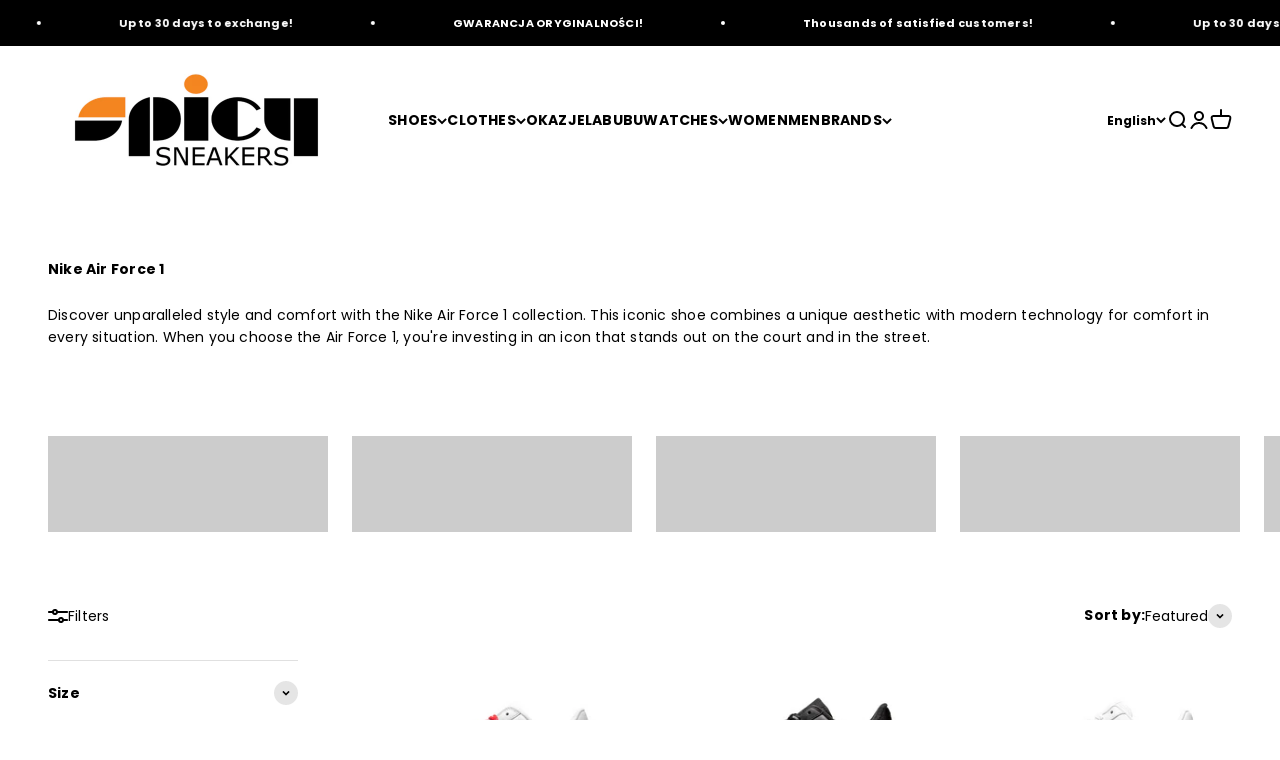

--- FILE ---
content_type: text/html; charset=utf-8
request_url: https://www.spicysneakers.pl/en/collections/air-force-1
body_size: 182330
content:
<!doctype html>

<html lang="en" dir="ltr">
  <head>
    <meta charset="utf-8">
    <meta
      name="viewport"
      content="width=device-width, initial-scale=1.0, height=device-height, minimum-scale=1.0, maximum-scale=1.0"
    >
    <meta name="theme-color" content="#ffffff">

    <title>
      Nike Air Force 1 – Classic Style on Your Feet
    </title><meta name="description" content="Discover the Nike Air Force 1 – men&#39;s Nike Air Force 1, women&#39;s Nike Air Force 1, limited edition Nike Air Force 1, and Nike Air Force 1 designer sneakers. Check out the premium Nike Air Force 1 collection, exclusive Nike Air Force 1, and unique Nike Air Force 1 sneakers. Order from a Nike Air Force 1 store or online and check Nike Air Force 1 availability and price. Accentuate your Nike Air Force 1 style and Nike Air Force 1 streetwear look with the Nike Air Force 1 T-shirt, Nike Air Force 1 hoodie, Nike Air Force 1 jacket, and Nike Air Force 1 merchandise. Don&#39;t miss the Nike Air Force 1 new releases, Nike Air Force 1 hype, Nike Air Force 1 retros, Nike Air Force 1 collaborations, and Nike Air Force 1 Nike releases. Follow Nike Air Force 1 trends, Nike Air Force 1 fashion, Nike Air Force 1 street style, Nike Air Force 1 hypebeast clothing, and read Nike Air Force 1 reviews, Nike Air Force 1 opinions, and Nike Air Force 1 rankings. Place your Nike Air Force 1 order and get free delivery. Also check out Nike Air Force 1 preorders, Nike Air Force 1 outlets, Nike Air Force 1 special editions, men&#39;s Nike Air Force 1 sneakers, and women&#39;s Nike Air Force 1 sneakers."><link rel="canonical" href="https://www.spicysneakers.pl/en/collections/air-force-1"><link rel="shortcut icon" href="//www.spicysneakers.pl/cdn/shop/files/SPICYSNESKERS_buty_limitowane_nike_air_jordan_adidas_yeezy_ugg_new_balance_oryginalne_sneakers_cb69686f-903a-48a0-afd3-3b2042d0fac2.png?v=1725362019&width=96">
      <link rel="apple-touch-icon" href="//www.spicysneakers.pl/cdn/shop/files/SPICYSNESKERS_buty_limitowane_nike_air_jordan_adidas_yeezy_ugg_new_balance_oryginalne_sneakers_cb69686f-903a-48a0-afd3-3b2042d0fac2.png?v=1725362019&width=180"><link rel="preconnect" href="https://cdn.shopify.com">
    <link rel="preconnect" href="https://fonts.shopifycdn.com" crossorigin>
    <link rel="dns-prefetch" href="https://productreviews.shopifycdn.com"><link rel="preload" href="//www.spicysneakers.pl/cdn/fonts/poppins/poppins_n4.0ba78fa5af9b0e1a374041b3ceaadf0a43b41362.woff2" as="font" type="font/woff2" crossorigin><link rel="preload" href="//www.spicysneakers.pl/cdn/fonts/poppins/poppins_n4.0ba78fa5af9b0e1a374041b3ceaadf0a43b41362.woff2" as="font" type="font/woff2" crossorigin><meta property="og:type" content="website">
  <meta property="og:title" content="Nike Air Force 1"><meta property="og:image" content="http://www.spicysneakers.pl/cdn/shop/collections/Nike_Air_Force_1_Low.png?v=1729290460&width=2048">
  <meta property="og:image:secure_url" content="https://www.spicysneakers.pl/cdn/shop/collections/Nike_Air_Force_1_Low.png?v=1729290460&width=2048">
  <meta property="og:image:width" content="1080">
  <meta property="og:image:height" content="540"><meta property="og:description" content="Discover the Nike Air Force 1 – men&#39;s Nike Air Force 1, women&#39;s Nike Air Force 1, limited edition Nike Air Force 1, and Nike Air Force 1 designer sneakers. Check out the premium Nike Air Force 1 collection, exclusive Nike Air Force 1, and unique Nike Air Force 1 sneakers. Order from a Nike Air Force 1 store or online and check Nike Air Force 1 availability and price. Accentuate your Nike Air Force 1 style and Nike Air Force 1 streetwear look with the Nike Air Force 1 T-shirt, Nike Air Force 1 hoodie, Nike Air Force 1 jacket, and Nike Air Force 1 merchandise. Don&#39;t miss the Nike Air Force 1 new releases, Nike Air Force 1 hype, Nike Air Force 1 retros, Nike Air Force 1 collaborations, and Nike Air Force 1 Nike releases. Follow Nike Air Force 1 trends, Nike Air Force 1 fashion, Nike Air Force 1 street style, Nike Air Force 1 hypebeast clothing, and read Nike Air Force 1 reviews, Nike Air Force 1 opinions, and Nike Air Force 1 rankings. Place your Nike Air Force 1 order and get free delivery. Also check out Nike Air Force 1 preorders, Nike Air Force 1 outlets, Nike Air Force 1 special editions, men&#39;s Nike Air Force 1 sneakers, and women&#39;s Nike Air Force 1 sneakers."><meta property="og:url" content="https://www.spicysneakers.pl/en/collections/air-force-1">
<meta property="og:site_name" content="SpicySneakers"><meta name="twitter:card" content="summary"><meta name="twitter:title" content="Nike Air Force 1">
  <meta name="twitter:description" content="Discover unparalleled style and comfort with the Nike Air Force 1 collection. This iconic shoe combines a unique aesthetic with modern technology for comfort in every situation. When you choose the Air Force 1, you&#39;re investing in an icon that stands out on the court and in the street."><meta name="twitter:image" content="https://www.spicysneakers.pl/cdn/shop/collections/Nike_Air_Force_1_Low.png?crop=center&height=1200&v=1729290460&width=1200">
  <meta name="twitter:image:alt" content="Nike Air Force 1 Limitowane Buty Sneakersy"><script async crossorigin fetchpriority="high" src="/cdn/shopifycloud/importmap-polyfill/es-modules-shim.2.4.0.js"></script>
<script type="application/ld+json">
  {
    "@context": "https://schema.org",
    "@type": "BreadcrumbList",
    "itemListElement": [{
        "@type": "ListItem",
        "position": 1,
        "name": "Home",
        "item": "https://www.spicysneakers.pl"
      },{
            "@type": "ListItem",
            "position": 2,
            "name": "Nike Air Force 1",
            "item": "https://www.spicysneakers.pl/en/collections/air-force-1"
          }]
  }
</script><style>/* Typography (heading) */
  @font-face {
  font-family: Poppins;
  font-weight: 400;
  font-style: normal;
  font-display: fallback;
  src: url("//www.spicysneakers.pl/cdn/fonts/poppins/poppins_n4.0ba78fa5af9b0e1a374041b3ceaadf0a43b41362.woff2") format("woff2"),
       url("//www.spicysneakers.pl/cdn/fonts/poppins/poppins_n4.214741a72ff2596839fc9760ee7a770386cf16ca.woff") format("woff");
}

@font-face {
  font-family: Poppins;
  font-weight: 400;
  font-style: italic;
  font-display: fallback;
  src: url("//www.spicysneakers.pl/cdn/fonts/poppins/poppins_i4.846ad1e22474f856bd6b81ba4585a60799a9f5d2.woff2") format("woff2"),
       url("//www.spicysneakers.pl/cdn/fonts/poppins/poppins_i4.56b43284e8b52fc64c1fd271f289a39e8477e9ec.woff") format("woff");
}

/* Typography (body) */
  @font-face {
  font-family: Poppins;
  font-weight: 400;
  font-style: normal;
  font-display: fallback;
  src: url("//www.spicysneakers.pl/cdn/fonts/poppins/poppins_n4.0ba78fa5af9b0e1a374041b3ceaadf0a43b41362.woff2") format("woff2"),
       url("//www.spicysneakers.pl/cdn/fonts/poppins/poppins_n4.214741a72ff2596839fc9760ee7a770386cf16ca.woff") format("woff");
}

@font-face {
  font-family: Poppins;
  font-weight: 400;
  font-style: italic;
  font-display: fallback;
  src: url("//www.spicysneakers.pl/cdn/fonts/poppins/poppins_i4.846ad1e22474f856bd6b81ba4585a60799a9f5d2.woff2") format("woff2"),
       url("//www.spicysneakers.pl/cdn/fonts/poppins/poppins_i4.56b43284e8b52fc64c1fd271f289a39e8477e9ec.woff") format("woff");
}

@font-face {
  font-family: Poppins;
  font-weight: 700;
  font-style: normal;
  font-display: fallback;
  src: url("//www.spicysneakers.pl/cdn/fonts/poppins/poppins_n7.56758dcf284489feb014a026f3727f2f20a54626.woff2") format("woff2"),
       url("//www.spicysneakers.pl/cdn/fonts/poppins/poppins_n7.f34f55d9b3d3205d2cd6f64955ff4b36f0cfd8da.woff") format("woff");
}

@font-face {
  font-family: Poppins;
  font-weight: 700;
  font-style: italic;
  font-display: fallback;
  src: url("//www.spicysneakers.pl/cdn/fonts/poppins/poppins_i7.42fd71da11e9d101e1e6c7932199f925f9eea42d.woff2") format("woff2"),
       url("//www.spicysneakers.pl/cdn/fonts/poppins/poppins_i7.ec8499dbd7616004e21155106d13837fff4cf556.woff") format("woff");
}

:root {
    /**
     * ---------------------------------------------------------------------
     * SPACING VARIABLES
     *
     * We are using a spacing inspired from frameworks like Tailwind CSS.
     * ---------------------------------------------------------------------
     */
    --spacing-0-5: 0.125rem; /* 2px */
    --spacing-1: 0.25rem; /* 4px */
    --spacing-1-5: 0.375rem; /* 6px */
    --spacing-2: 0.5rem; /* 8px */
    --spacing-2-5: 0.625rem; /* 10px */
    --spacing-3: 0.75rem; /* 12px */
    --spacing-3-5: 0.875rem; /* 14px */
    --spacing-4: 1rem; /* 16px */
    --spacing-4-5: 1.125rem; /* 18px */
    --spacing-5: 1.25rem; /* 20px */
    --spacing-5-5: 1.375rem; /* 22px */
    --spacing-6: 1.5rem; /* 24px */
    --spacing-6-5: 1.625rem; /* 26px */
    --spacing-7: 1.75rem; /* 28px */
    --spacing-7-5: 1.875rem; /* 30px */
    --spacing-8: 2rem; /* 32px */
    --spacing-8-5: 2.125rem; /* 34px */
    --spacing-9: 2.25rem; /* 36px */
    --spacing-9-5: 2.375rem; /* 38px */
    --spacing-10: 2.5rem; /* 40px */
    --spacing-11: 2.75rem; /* 44px */
    --spacing-12: 3rem; /* 48px */
    --spacing-14: 3.5rem; /* 56px */
    --spacing-16: 4rem; /* 64px */
    --spacing-18: 4.5rem; /* 72px */
    --spacing-20: 5rem; /* 80px */
    --spacing-24: 6rem; /* 96px */
    --spacing-28: 7rem; /* 112px */
    --spacing-32: 8rem; /* 128px */
    --spacing-36: 9rem; /* 144px */
    --spacing-40: 10rem; /* 160px */
    --spacing-44: 11rem; /* 176px */
    --spacing-48: 12rem; /* 192px */
    --spacing-52: 13rem; /* 208px */
    --spacing-56: 14rem; /* 224px */
    --spacing-60: 15rem; /* 240px */
    --spacing-64: 16rem; /* 256px */
    --spacing-72: 18rem; /* 288px */
    --spacing-80: 20rem; /* 320px */
    --spacing-96: 24rem; /* 384px */

    /* Container */
    --container-max-width: 1600px;
    --container-narrow-max-width: 1350px;
    --container-gutter: var(--spacing-5);
    --section-outer-spacing-block: var(--spacing-8);
    --section-inner-max-spacing-block: var(--spacing-8);
    --section-inner-spacing-inline: var(--container-gutter);
    --section-stack-spacing-block: var(--spacing-8);

    /* Grid gutter */
    --grid-gutter: var(--spacing-5);

    /* Product list settings */
    --product-list-row-gap: var(--spacing-8);
    --product-list-column-gap: var(--grid-gutter);

    /* Form settings */
    --input-gap: var(--spacing-2);
    --input-height: 2.625rem;
    --input-padding-inline: var(--spacing-4);

    /* Other sizes */
    --sticky-area-height: calc(var(--sticky-announcement-bar-enabled, 0) * var(--announcement-bar-height, 0px) + var(--sticky-header-enabled, 0) * var(--header-height, 0px));

    /* RTL support */
    --transform-logical-flip: 1;
    --transform-origin-start: left;
    --transform-origin-end: right;

    /**
     * ---------------------------------------------------------------------
     * TYPOGRAPHY
     * ---------------------------------------------------------------------
     */

    /* Font properties */
    --heading-font-family: Poppins, sans-serif;
    --heading-font-weight: 400;
    --heading-font-style: normal;
    --heading-text-transform: normal;
    --heading-letter-spacing: 0.01em;
    --text-font-family: Poppins, sans-serif;
    --text-font-weight: 400;
    --text-font-style: normal;
    --text-letter-spacing: 0.015em;

    /* Font sizes */
    --text-h0: 2.75rem;
    --text-h1: 2rem;
    --text-h2: 1.75rem;
    --text-h3: 1.375rem;
    --text-h4: 1.125rem;
    --text-h5: 1.125rem;
    --text-h6: 1rem;
    --text-xs: 0.6875rem;
    --text-sm: 0.75rem;
    --text-base: 0.875rem;
    --text-lg: 1.125rem;

    /**
     * ---------------------------------------------------------------------
     * COLORS
     * ---------------------------------------------------------------------
     */

    /* Color settings */--accent: 244 133 31;
    --text-primary: 0 0 0;
    --background-primary: 255 255 255;
    --dialog-background: 255 255 255;
    --border-color: var(--text-color, var(--text-primary)) / 0.12;

    /* Button colors */
    --button-background-primary: 244 133 31;
    --button-text-primary: 255 255 255;
    --button-background-secondary: 244 133 31;
    --button-text-secondary: 255 255 255;

    /* Status colors */
    --success-background: 224 244 232;
    --success-text: 0 163 65;
    --warning-background: 254 231 231;
    --warning-text: 248 58 58;
    --error-background: 254 231 231;
    --error-text: 248 58 58;

    /* Product colors */
    --on-sale-text: 248 58 58;
    --on-sale-badge-background: 248 58 58;
    --on-sale-badge-text: 255 255 255;
    --sold-out-badge-background: 0 0 0;
    --sold-out-badge-text: 255 255 255;
    --primary-badge-background: 128 60 238;
    --primary-badge-text: 255 255 255;
    --star-color: 255 183 74;
    --product-card-background: 255 255 255;
    --product-card-text: 0 0 0;

    /* Header colors */
    --header-background: 255 255 255;
    --header-text: 0 0 0;

    /* Footer colors */
    --footer-background: 246 246 246;
    --footer-text: 0 0 0;

    /* Rounded variables (used for border radius) */
    --rounded-xs: 0.0rem;
    --rounded-sm: 0.0rem;
    --rounded: 0.0rem;
    --rounded-lg: 0.0rem;
    --rounded-full: 9999px;

    --rounded-button: 0.0rem;
    --rounded-input: 0.0rem;

    /* Box shadow */
    --shadow-sm: 0 2px 8px rgb(var(--text-primary) / 0.0);
    --shadow: 0 5px 15px rgb(var(--text-primary) / 0.0);
    --shadow-md: 0 5px 30px rgb(var(--text-primary) / 0.0);
    --shadow-block: 0px 18px 50px rgb(var(--text-primary) / 0.0);

    /**
     * ---------------------------------------------------------------------
     * OTHER
     * ---------------------------------------------------------------------
     */

    --stagger-products-reveal-opacity: 1;
    --cursor-close-svg-url: url(//www.spicysneakers.pl/cdn/shop/t/38/assets/cursor-close.svg?v=147174565022153725511727117037);
    --cursor-zoom-in-svg-url: url(//www.spicysneakers.pl/cdn/shop/t/38/assets/cursor-zoom-in.svg?v=154953035094101115921727117037);
    --cursor-zoom-out-svg-url: url(//www.spicysneakers.pl/cdn/shop/t/38/assets/cursor-zoom-out.svg?v=16155520337305705181727117037);
    --checkmark-svg-url: url(//www.spicysneakers.pl/cdn/shop/t/38/assets/checkmark.svg?v=77552481021870063511727117037);
  }

  [dir="rtl"]:root {
    /* RTL support */
    --transform-logical-flip: -1;
    --transform-origin-start: right;
    --transform-origin-end: left;
  }

  @media screen and (min-width: 700px) {
    :root {
      /* Typography (font size) */
      --text-h0: 3.5rem;
      --text-h1: 2.5rem;
      --text-h2: 2rem;
      --text-h3: 1.625rem;
      --text-h4: 1.375rem;
      --text-h5: 1.125rem;
      --text-h6: 1rem;

      --text-xs: 0.6875rem;
      --text-sm: 0.75rem;
      --text-base: 0.875rem;
      --text-lg: 1.125rem;

      /* Spacing */
      --container-gutter: 2rem;
      --section-outer-spacing-block: var(--spacing-12);
      --section-inner-max-spacing-block: var(--spacing-10);
      --section-inner-spacing-inline: var(--spacing-10);
      --section-stack-spacing-block: var(--spacing-10);

      /* Grid gutter */
      --grid-gutter: var(--spacing-6);

      /* Product list settings */
      --product-list-row-gap: var(--spacing-12);

      /* Form settings */
      --input-gap: 1rem;
      --input-height: 3.125rem;
      --input-padding-inline: var(--spacing-5);
    }
  }

  @media screen and (min-width: 1000px) {
    :root {
      /* Spacing settings */
      --container-gutter: var(--spacing-12);
      --section-outer-spacing-block: var(--spacing-14);
      --section-inner-max-spacing-block: var(--spacing-12);
      --section-inner-spacing-inline: var(--spacing-12);
      --section-stack-spacing-block: var(--spacing-10);
    }
  }

  @media screen and (min-width: 1150px) {
    :root {
      /* Spacing settings */
      --container-gutter: var(--spacing-12);
      --section-outer-spacing-block: var(--spacing-14);
      --section-inner-max-spacing-block: var(--spacing-12);
      --section-inner-spacing-inline: var(--spacing-12);
      --section-stack-spacing-block: var(--spacing-12);
    }
  }

  @media screen and (min-width: 1400px) {
    :root {
      /* Typography (font size) */
      --text-h0: 4.5rem;
      --text-h1: 3.5rem;
      --text-h2: 2.75rem;
      --text-h3: 2rem;
      --text-h4: 1.75rem;
      --text-h5: 1.375rem;
      --text-h6: 1.25rem;

      --section-outer-spacing-block: var(--spacing-16);
      --section-inner-max-spacing-block: var(--spacing-14);
      --section-inner-spacing-inline: var(--spacing-14);
    }
  }

  @media screen and (min-width: 1600px) {
    :root {
      --section-outer-spacing-block: var(--spacing-16);
      --section-inner-max-spacing-block: var(--spacing-16);
      --section-inner-spacing-inline: var(--spacing-16);
    }
  }

  /**
   * ---------------------------------------------------------------------
   * LIQUID DEPENDANT CSS
   *
   * Our main CSS is Liquid free, but some very specific features depend on
   * theme settings, so we have them here
   * ---------------------------------------------------------------------
   */@media screen and (pointer: fine) {
        .button:not([disabled]):hover, .btn:not([disabled]):hover, .shopify-payment-button__button--unbranded:not([disabled]):hover {
          --button-background-opacity: 0.85;
        }

        .button--subdued:not([disabled]):hover {
          --button-background: var(--text-color) / .05 !important;
        }
      }</style><script>
  // This allows to expose several variables to the global scope, to be used in scripts
  window.themeVariables = {
    settings: {
      showPageTransition: null,
      staggerProductsApparition: false,
      reduceDrawerAnimation: true,
      reduceMenuAnimation: true,
      headingApparition: "fade",
      pageType: "collection",
      moneyFormat: "{{amount_with_comma_separator}}zł",
      moneyWithCurrencyFormat: "{{amount_with_comma_separator}}zł",
      currencyCodeEnabled: false,
      cartType: "page",
      showDiscount: true,
      discountMode: "percentage",
      pageBackground: "#ffffff",
      textColor: "#000000"
    },

    strings: {
      accessibilityClose: "Close",
      accessibilityNext: "Next",
      accessibilityPrevious: "Previous",
      closeGallery: "Close gallery",
      zoomGallery: "Zoom",
      errorGallery: "Image cannot be loaded",
      searchNoResults: "No results could be found.",
      addOrderNote: "Add order note",
      editOrderNote: "Edit order note",
      shippingEstimatorNoResults: "Sorry, we do not ship to your address.",
      shippingEstimatorOneResult: "There is one shipping rate for your address:",
      shippingEstimatorMultipleResults: "There are several shipping rates for your address:",
      shippingEstimatorError: "One or more error occurred while retrieving shipping rates:"
    },

    breakpoints: {
      'sm': 'screen and (min-width: 700px)',
      'md': 'screen and (min-width: 1000px)',
      'lg': 'screen and (min-width: 1150px)',
      'xl': 'screen and (min-width: 1400px)',

      'sm-max': 'screen and (max-width: 699px)',
      'md-max': 'screen and (max-width: 999px)',
      'lg-max': 'screen and (max-width: 1149px)',
      'xl-max': 'screen and (max-width: 1399px)'
    }
  };

  // For detecting native share
  document.documentElement.classList.add(`native-share--${navigator.share ? 'enabled' : 'disabled'}`);</script><script>
      if (!(HTMLScriptElement.supports && HTMLScriptElement.supports('importmap'))) {
        const importMapPolyfill = document.createElement('script');
        importMapPolyfill.async = true;
        importMapPolyfill.src = "//www.spicysneakers.pl/cdn/shop/t/38/assets/es-module-shims.min.js?v=140375185335194536761727117024";

        document.head.appendChild(importMapPolyfill);
      }
    </script>

    <script type="importmap">{
        "imports": {
          "vendor": "//www.spicysneakers.pl/cdn/shop/t/38/assets/vendor.min.js?v=87984156289740595151727117024",
          "theme": "//www.spicysneakers.pl/cdn/shop/t/38/assets/theme.js?v=22440545759440676931727117024",
          "photoswipe": "//www.spicysneakers.pl/cdn/shop/t/38/assets/photoswipe.min.js?v=13374349288281597431727117024"
        }
      }
    </script>

    <script type="module" src="//www.spicysneakers.pl/cdn/shop/t/38/assets/vendor.min.js?v=87984156289740595151727117024"></script>
    <script type="module" src="//www.spicysneakers.pl/cdn/shop/t/38/assets/theme.js?v=22440545759440676931727117024"></script>

    <script>window.performance && window.performance.mark && window.performance.mark('shopify.content_for_header.start');</script><meta name="google-site-verification" content="E_RrH1eMesaRTcNMI3Us43wMJ7gO2zbT17dWb539LFg">
<meta id="shopify-digital-wallet" name="shopify-digital-wallet" content="/76289245529/digital_wallets/dialog">
<link rel="alternate" type="application/atom+xml" title="Feed" href="/en/collections/air-force-1.atom" />
<link rel="next" href="/en/collections/air-force-1?page=2">
<link rel="alternate" hreflang="x-default" href="https://www.spicysneakers.pl/collections/air-force-1">
<link rel="alternate" hreflang="pl" href="https://www.spicysneakers.pl/collections/air-force-1">
<link rel="alternate" hreflang="en" href="https://www.spicysneakers.pl/en/collections/air-force-1">
<link rel="alternate" hreflang="uk" href="https://www.spicysneakers.pl/uk/collections/air-force-1">
<link rel="alternate" type="application/json+oembed" href="https://www.spicysneakers.pl/en/collections/air-force-1.oembed">
<script async="async" src="/checkouts/internal/preloads.js?locale=en-PL"></script>
<script id="shopify-features" type="application/json">{"accessToken":"181dd0e081e8972e980d27e5ab7bb419","betas":["rich-media-storefront-analytics"],"domain":"www.spicysneakers.pl","predictiveSearch":true,"shopId":76289245529,"locale":"en"}</script>
<script>var Shopify = Shopify || {};
Shopify.shop = "6b1deb.myshopify.com";
Shopify.locale = "en";
Shopify.currency = {"active":"PLN","rate":"1.0"};
Shopify.country = "PL";
Shopify.theme = {"name":"[DEV] SpicySneakers","id":172936790361,"schema_name":"Impact","schema_version":"6.3.0","theme_store_id":1190,"role":"main"};
Shopify.theme.handle = "null";
Shopify.theme.style = {"id":null,"handle":null};
Shopify.cdnHost = "www.spicysneakers.pl/cdn";
Shopify.routes = Shopify.routes || {};
Shopify.routes.root = "/en/";</script>
<script type="module">!function(o){(o.Shopify=o.Shopify||{}).modules=!0}(window);</script>
<script>!function(o){function n(){var o=[];function n(){o.push(Array.prototype.slice.apply(arguments))}return n.q=o,n}var t=o.Shopify=o.Shopify||{};t.loadFeatures=n(),t.autoloadFeatures=n()}(window);</script>
<script id="shop-js-analytics" type="application/json">{"pageType":"collection"}</script>
<script defer="defer" async type="module" src="//www.spicysneakers.pl/cdn/shopifycloud/shop-js/modules/v2/client.init-shop-cart-sync_WVOgQShq.en.esm.js"></script>
<script defer="defer" async type="module" src="//www.spicysneakers.pl/cdn/shopifycloud/shop-js/modules/v2/chunk.common_C_13GLB1.esm.js"></script>
<script defer="defer" async type="module" src="//www.spicysneakers.pl/cdn/shopifycloud/shop-js/modules/v2/chunk.modal_CLfMGd0m.esm.js"></script>
<script type="module">
  await import("//www.spicysneakers.pl/cdn/shopifycloud/shop-js/modules/v2/client.init-shop-cart-sync_WVOgQShq.en.esm.js");
await import("//www.spicysneakers.pl/cdn/shopifycloud/shop-js/modules/v2/chunk.common_C_13GLB1.esm.js");
await import("//www.spicysneakers.pl/cdn/shopifycloud/shop-js/modules/v2/chunk.modal_CLfMGd0m.esm.js");

  window.Shopify.SignInWithShop?.initShopCartSync?.({"fedCMEnabled":true,"windoidEnabled":true});

</script>
<script>(function() {
  var isLoaded = false;
  function asyncLoad() {
    if (isLoaded) return;
    isLoaded = true;
    var urls = ["https:\/\/cdn.nfcube.com\/instafeed-abbf899b5875fed907dc56aac2c01d84.js?shop=6b1deb.myshopify.com","https:\/\/widget.trustpilot.com\/bootstrap\/v5\/tp.widget.sync.bootstrap.min.js?shop=6b1deb.myshopify.com","https:\/\/ecommplugins-scripts.trustpilot.com\/v2.1\/js\/header.min.js?settings=eyJrZXkiOiJ1UTROclJJVVZWN2gzaFBEIiwicyI6Im5vbmUifQ==\u0026shop=6b1deb.myshopify.com","https:\/\/ecommplugins-trustboxsettings.trustpilot.com\/6b1deb.myshopify.com.js?settings=1751883719228\u0026shop=6b1deb.myshopify.com","https:\/\/ecommplugins-scripts.trustpilot.com\/v2.1\/js\/success.min.js?settings=eyJrZXkiOiJ1UTROclJJVVZWN2gzaFBEIiwicyI6Im5vbmUiLCJ0IjpbIm9yZGVycy9mdWxmaWxsZWQiXSwidiI6IiIsImEiOiIifQ==\u0026shop=6b1deb.myshopify.com","https:\/\/tseish-app.connect.trustedshops.com\/esc.js?apiBaseUrl=aHR0cHM6Ly90c2Vpc2gtYXBwLmNvbm5lY3QudHJ1c3RlZHNob3BzLmNvbQ==\u0026instanceId=NmIxZGViLm15c2hvcGlmeS5jb20=\u0026shop=6b1deb.myshopify.com"];
    for (var i = 0; i < urls.length; i++) {
      var s = document.createElement('script');
      s.type = 'text/javascript';
      s.async = true;
      s.src = urls[i];
      var x = document.getElementsByTagName('script')[0];
      x.parentNode.insertBefore(s, x);
    }
  };
  if(window.attachEvent) {
    window.attachEvent('onload', asyncLoad);
  } else {
    window.addEventListener('load', asyncLoad, false);
  }
})();</script>
<script id="__st">var __st={"a":76289245529,"offset":3600,"reqid":"a40fc79e-ca16-40a4-bc0d-62346a40d559-1769593312","pageurl":"www.spicysneakers.pl\/en\/collections\/air-force-1","u":"d55823d14914","p":"collection","rtyp":"collection","rid":603597373785};</script>
<script>window.ShopifyPaypalV4VisibilityTracking = true;</script>
<script id="captcha-bootstrap">!function(){'use strict';const t='contact',e='account',n='new_comment',o=[[t,t],['blogs',n],['comments',n],[t,'customer']],c=[[e,'customer_login'],[e,'guest_login'],[e,'recover_customer_password'],[e,'create_customer']],r=t=>t.map((([t,e])=>`form[action*='/${t}']:not([data-nocaptcha='true']) input[name='form_type'][value='${e}']`)).join(','),a=t=>()=>t?[...document.querySelectorAll(t)].map((t=>t.form)):[];function s(){const t=[...o],e=r(t);return a(e)}const i='password',u='form_key',d=['recaptcha-v3-token','g-recaptcha-response','h-captcha-response',i],f=()=>{try{return window.sessionStorage}catch{return}},m='__shopify_v',_=t=>t.elements[u];function p(t,e,n=!1){try{const o=window.sessionStorage,c=JSON.parse(o.getItem(e)),{data:r}=function(t){const{data:e,action:n}=t;return t[m]||n?{data:e,action:n}:{data:t,action:n}}(c);for(const[e,n]of Object.entries(r))t.elements[e]&&(t.elements[e].value=n);n&&o.removeItem(e)}catch(o){console.error('form repopulation failed',{error:o})}}const l='form_type',E='cptcha';function T(t){t.dataset[E]=!0}const w=window,h=w.document,L='Shopify',v='ce_forms',y='captcha';let A=!1;((t,e)=>{const n=(g='f06e6c50-85a8-45c8-87d0-21a2b65856fe',I='https://cdn.shopify.com/shopifycloud/storefront-forms-hcaptcha/ce_storefront_forms_captcha_hcaptcha.v1.5.2.iife.js',D={infoText:'Protected by hCaptcha',privacyText:'Privacy',termsText:'Terms'},(t,e,n)=>{const o=w[L][v],c=o.bindForm;if(c)return c(t,g,e,D).then(n);var r;o.q.push([[t,g,e,D],n]),r=I,A||(h.body.append(Object.assign(h.createElement('script'),{id:'captcha-provider',async:!0,src:r})),A=!0)});var g,I,D;w[L]=w[L]||{},w[L][v]=w[L][v]||{},w[L][v].q=[],w[L][y]=w[L][y]||{},w[L][y].protect=function(t,e){n(t,void 0,e),T(t)},Object.freeze(w[L][y]),function(t,e,n,w,h,L){const[v,y,A,g]=function(t,e,n){const i=e?o:[],u=t?c:[],d=[...i,...u],f=r(d),m=r(i),_=r(d.filter((([t,e])=>n.includes(e))));return[a(f),a(m),a(_),s()]}(w,h,L),I=t=>{const e=t.target;return e instanceof HTMLFormElement?e:e&&e.form},D=t=>v().includes(t);t.addEventListener('submit',(t=>{const e=I(t);if(!e)return;const n=D(e)&&!e.dataset.hcaptchaBound&&!e.dataset.recaptchaBound,o=_(e),c=g().includes(e)&&(!o||!o.value);(n||c)&&t.preventDefault(),c&&!n&&(function(t){try{if(!f())return;!function(t){const e=f();if(!e)return;const n=_(t);if(!n)return;const o=n.value;o&&e.removeItem(o)}(t);const e=Array.from(Array(32),(()=>Math.random().toString(36)[2])).join('');!function(t,e){_(t)||t.append(Object.assign(document.createElement('input'),{type:'hidden',name:u})),t.elements[u].value=e}(t,e),function(t,e){const n=f();if(!n)return;const o=[...t.querySelectorAll(`input[type='${i}']`)].map((({name:t})=>t)),c=[...d,...o],r={};for(const[a,s]of new FormData(t).entries())c.includes(a)||(r[a]=s);n.setItem(e,JSON.stringify({[m]:1,action:t.action,data:r}))}(t,e)}catch(e){console.error('failed to persist form',e)}}(e),e.submit())}));const S=(t,e)=>{t&&!t.dataset[E]&&(n(t,e.some((e=>e===t))),T(t))};for(const o of['focusin','change'])t.addEventListener(o,(t=>{const e=I(t);D(e)&&S(e,y())}));const B=e.get('form_key'),M=e.get(l),P=B&&M;t.addEventListener('DOMContentLoaded',(()=>{const t=y();if(P)for(const e of t)e.elements[l].value===M&&p(e,B);[...new Set([...A(),...v().filter((t=>'true'===t.dataset.shopifyCaptcha))])].forEach((e=>S(e,t)))}))}(h,new URLSearchParams(w.location.search),n,t,e,['guest_login'])})(!0,!0)}();</script>
<script integrity="sha256-4kQ18oKyAcykRKYeNunJcIwy7WH5gtpwJnB7kiuLZ1E=" data-source-attribution="shopify.loadfeatures" defer="defer" src="//www.spicysneakers.pl/cdn/shopifycloud/storefront/assets/storefront/load_feature-a0a9edcb.js" crossorigin="anonymous"></script>
<script data-source-attribution="shopify.dynamic_checkout.dynamic.init">var Shopify=Shopify||{};Shopify.PaymentButton=Shopify.PaymentButton||{isStorefrontPortableWallets:!0,init:function(){window.Shopify.PaymentButton.init=function(){};var t=document.createElement("script");t.src="https://www.spicysneakers.pl/cdn/shopifycloud/portable-wallets/latest/portable-wallets.en.js",t.type="module",document.head.appendChild(t)}};
</script>
<script data-source-attribution="shopify.dynamic_checkout.buyer_consent">
  function portableWalletsHideBuyerConsent(e){var t=document.getElementById("shopify-buyer-consent"),n=document.getElementById("shopify-subscription-policy-button");t&&n&&(t.classList.add("hidden"),t.setAttribute("aria-hidden","true"),n.removeEventListener("click",e))}function portableWalletsShowBuyerConsent(e){var t=document.getElementById("shopify-buyer-consent"),n=document.getElementById("shopify-subscription-policy-button");t&&n&&(t.classList.remove("hidden"),t.removeAttribute("aria-hidden"),n.addEventListener("click",e))}window.Shopify?.PaymentButton&&(window.Shopify.PaymentButton.hideBuyerConsent=portableWalletsHideBuyerConsent,window.Shopify.PaymentButton.showBuyerConsent=portableWalletsShowBuyerConsent);
</script>
<script data-source-attribution="shopify.dynamic_checkout.cart.bootstrap">document.addEventListener("DOMContentLoaded",(function(){function t(){return document.querySelector("shopify-accelerated-checkout-cart, shopify-accelerated-checkout")}if(t())Shopify.PaymentButton.init();else{new MutationObserver((function(e,n){t()&&(Shopify.PaymentButton.init(),n.disconnect())})).observe(document.body,{childList:!0,subtree:!0})}}));
</script>
<script id='scb4127' type='text/javascript' async='' src='https://www.spicysneakers.pl/cdn/shopifycloud/privacy-banner/storefront-banner.js'></script><link id="shopify-accelerated-checkout-styles" rel="stylesheet" media="screen" href="https://www.spicysneakers.pl/cdn/shopifycloud/portable-wallets/latest/accelerated-checkout-backwards-compat.css" crossorigin="anonymous">
<style id="shopify-accelerated-checkout-cart">
        #shopify-buyer-consent {
  margin-top: 1em;
  display: inline-block;
  width: 100%;
}

#shopify-buyer-consent.hidden {
  display: none;
}

#shopify-subscription-policy-button {
  background: none;
  border: none;
  padding: 0;
  text-decoration: underline;
  font-size: inherit;
  cursor: pointer;
}

#shopify-subscription-policy-button::before {
  box-shadow: none;
}

      </style>

<script>window.performance && window.performance.mark && window.performance.mark('shopify.content_for_header.end');</script>
<link href="//www.spicysneakers.pl/cdn/shop/t/38/assets/theme.css?v=17298538508129538591727117024" rel="stylesheet" type="text/css" media="all" /><link href="//www.spicysneakers.pl/cdn/shop/t/38/assets/custom.css?v=118868265170576860111729530107" rel="stylesheet" type="text/css" media="all" /><!-- BEGIN app block: shopify://apps/rt-terms-and-conditions-box/blocks/app-embed/17661ca5-aeea-41b9-8091-d8f7233e8b22 --><script type='text/javascript'>
  window.roarJs = window.roarJs || {};
      roarJs.LegalConfig = {
          metafields: {
          shop: "6b1deb.myshopify.com",
          settings: {"enabled":"1","installer":[],"param":{"checkbox":"1","message":"Akceptuję regulamin sklepu.","error_message":"Aby przejść do kasy, musisz zaakceptować regulamin sklepu.","error_display":"dialog","time_enabled":"0","time_label":"Agreed to the Terms and Conditions on","force_enabled":"0","optional":"0","optional_message_enabled":"0","optional_message_value":"Thank you! The page will be moved to the checkout page.","optional_checkbox_hidden":"0","greeting":{"enabled":"0","message":"Please agree to the T\u0026C before purchasing!","delay":"1"},"links":{},"link_order":[]},"style":{"checkbox":{"size":"20","color":"#0075ff"},"message":{"font":"inherit","size":"14","align":"inherit","customized":{"enabled":"0","color":"#212b36","accent":"#0075ff","error":"#de3618"},"padding":{"top":0,"right":0,"bottom":"25","left":0}}},"popup":{"title":"Terms and Conditions","button":"Process to Checkout","width":"200","icon_color":"#197bbd"}},
          moneyFormat: "{{amount_with_comma_separator}}zł"
      }
  }
</script>
<script src='https://cdn.shopify.com/extensions/019a2c75-764c-7925-b253-e24466484d41/legal-7/assets/legal.js' defer></script>


<!-- END app block --><script src="https://cdn.shopify.com/extensions/cfe9216a-7baf-4f39-b4ed-124cab3d8800/invints-badges-icons-25/assets/invints-trust-block.js" type="text/javascript" defer="defer"></script>
<link href="https://cdn.shopify.com/extensions/cfe9216a-7baf-4f39-b4ed-124cab3d8800/invints-badges-icons-25/assets/invints-trust-block.css" rel="stylesheet" type="text/css" media="all">
<link href="https://cdn.shopify.com/extensions/019a2c75-764c-7925-b253-e24466484d41/legal-7/assets/legal.css" rel="stylesheet" type="text/css" media="all">
<link href="https://monorail-edge.shopifysvc.com" rel="dns-prefetch">
<script>(function(){if ("sendBeacon" in navigator && "performance" in window) {try {var session_token_from_headers = performance.getEntriesByType('navigation')[0].serverTiming.find(x => x.name == '_s').description;} catch {var session_token_from_headers = undefined;}var session_cookie_matches = document.cookie.match(/_shopify_s=([^;]*)/);var session_token_from_cookie = session_cookie_matches && session_cookie_matches.length === 2 ? session_cookie_matches[1] : "";var session_token = session_token_from_headers || session_token_from_cookie || "";function handle_abandonment_event(e) {var entries = performance.getEntries().filter(function(entry) {return /monorail-edge.shopifysvc.com/.test(entry.name);});if (!window.abandonment_tracked && entries.length === 0) {window.abandonment_tracked = true;var currentMs = Date.now();var navigation_start = performance.timing.navigationStart;var payload = {shop_id: 76289245529,url: window.location.href,navigation_start,duration: currentMs - navigation_start,session_token,page_type: "collection"};window.navigator.sendBeacon("https://monorail-edge.shopifysvc.com/v1/produce", JSON.stringify({schema_id: "online_store_buyer_site_abandonment/1.1",payload: payload,metadata: {event_created_at_ms: currentMs,event_sent_at_ms: currentMs}}));}}window.addEventListener('pagehide', handle_abandonment_event);}}());</script>
<script id="web-pixels-manager-setup">(function e(e,d,r,n,o){if(void 0===o&&(o={}),!Boolean(null===(a=null===(i=window.Shopify)||void 0===i?void 0:i.analytics)||void 0===a?void 0:a.replayQueue)){var i,a;window.Shopify=window.Shopify||{};var t=window.Shopify;t.analytics=t.analytics||{};var s=t.analytics;s.replayQueue=[],s.publish=function(e,d,r){return s.replayQueue.push([e,d,r]),!0};try{self.performance.mark("wpm:start")}catch(e){}var l=function(){var e={modern:/Edge?\/(1{2}[4-9]|1[2-9]\d|[2-9]\d{2}|\d{4,})\.\d+(\.\d+|)|Firefox\/(1{2}[4-9]|1[2-9]\d|[2-9]\d{2}|\d{4,})\.\d+(\.\d+|)|Chrom(ium|e)\/(9{2}|\d{3,})\.\d+(\.\d+|)|(Maci|X1{2}).+ Version\/(15\.\d+|(1[6-9]|[2-9]\d|\d{3,})\.\d+)([,.]\d+|)( \(\w+\)|)( Mobile\/\w+|) Safari\/|Chrome.+OPR\/(9{2}|\d{3,})\.\d+\.\d+|(CPU[ +]OS|iPhone[ +]OS|CPU[ +]iPhone|CPU IPhone OS|CPU iPad OS)[ +]+(15[._]\d+|(1[6-9]|[2-9]\d|\d{3,})[._]\d+)([._]\d+|)|Android:?[ /-](13[3-9]|1[4-9]\d|[2-9]\d{2}|\d{4,})(\.\d+|)(\.\d+|)|Android.+Firefox\/(13[5-9]|1[4-9]\d|[2-9]\d{2}|\d{4,})\.\d+(\.\d+|)|Android.+Chrom(ium|e)\/(13[3-9]|1[4-9]\d|[2-9]\d{2}|\d{4,})\.\d+(\.\d+|)|SamsungBrowser\/([2-9]\d|\d{3,})\.\d+/,legacy:/Edge?\/(1[6-9]|[2-9]\d|\d{3,})\.\d+(\.\d+|)|Firefox\/(5[4-9]|[6-9]\d|\d{3,})\.\d+(\.\d+|)|Chrom(ium|e)\/(5[1-9]|[6-9]\d|\d{3,})\.\d+(\.\d+|)([\d.]+$|.*Safari\/(?![\d.]+ Edge\/[\d.]+$))|(Maci|X1{2}).+ Version\/(10\.\d+|(1[1-9]|[2-9]\d|\d{3,})\.\d+)([,.]\d+|)( \(\w+\)|)( Mobile\/\w+|) Safari\/|Chrome.+OPR\/(3[89]|[4-9]\d|\d{3,})\.\d+\.\d+|(CPU[ +]OS|iPhone[ +]OS|CPU[ +]iPhone|CPU IPhone OS|CPU iPad OS)[ +]+(10[._]\d+|(1[1-9]|[2-9]\d|\d{3,})[._]\d+)([._]\d+|)|Android:?[ /-](13[3-9]|1[4-9]\d|[2-9]\d{2}|\d{4,})(\.\d+|)(\.\d+|)|Mobile Safari.+OPR\/([89]\d|\d{3,})\.\d+\.\d+|Android.+Firefox\/(13[5-9]|1[4-9]\d|[2-9]\d{2}|\d{4,})\.\d+(\.\d+|)|Android.+Chrom(ium|e)\/(13[3-9]|1[4-9]\d|[2-9]\d{2}|\d{4,})\.\d+(\.\d+|)|Android.+(UC? ?Browser|UCWEB|U3)[ /]?(15\.([5-9]|\d{2,})|(1[6-9]|[2-9]\d|\d{3,})\.\d+)\.\d+|SamsungBrowser\/(5\.\d+|([6-9]|\d{2,})\.\d+)|Android.+MQ{2}Browser\/(14(\.(9|\d{2,})|)|(1[5-9]|[2-9]\d|\d{3,})(\.\d+|))(\.\d+|)|K[Aa][Ii]OS\/(3\.\d+|([4-9]|\d{2,})\.\d+)(\.\d+|)/},d=e.modern,r=e.legacy,n=navigator.userAgent;return n.match(d)?"modern":n.match(r)?"legacy":"unknown"}(),u="modern"===l?"modern":"legacy",c=(null!=n?n:{modern:"",legacy:""})[u],f=function(e){return[e.baseUrl,"/wpm","/b",e.hashVersion,"modern"===e.buildTarget?"m":"l",".js"].join("")}({baseUrl:d,hashVersion:r,buildTarget:u}),m=function(e){var d=e.version,r=e.bundleTarget,n=e.surface,o=e.pageUrl,i=e.monorailEndpoint;return{emit:function(e){var a=e.status,t=e.errorMsg,s=(new Date).getTime(),l=JSON.stringify({metadata:{event_sent_at_ms:s},events:[{schema_id:"web_pixels_manager_load/3.1",payload:{version:d,bundle_target:r,page_url:o,status:a,surface:n,error_msg:t},metadata:{event_created_at_ms:s}}]});if(!i)return console&&console.warn&&console.warn("[Web Pixels Manager] No Monorail endpoint provided, skipping logging."),!1;try{return self.navigator.sendBeacon.bind(self.navigator)(i,l)}catch(e){}var u=new XMLHttpRequest;try{return u.open("POST",i,!0),u.setRequestHeader("Content-Type","text/plain"),u.send(l),!0}catch(e){return console&&console.warn&&console.warn("[Web Pixels Manager] Got an unhandled error while logging to Monorail."),!1}}}}({version:r,bundleTarget:l,surface:e.surface,pageUrl:self.location.href,monorailEndpoint:e.monorailEndpoint});try{o.browserTarget=l,function(e){var d=e.src,r=e.async,n=void 0===r||r,o=e.onload,i=e.onerror,a=e.sri,t=e.scriptDataAttributes,s=void 0===t?{}:t,l=document.createElement("script"),u=document.querySelector("head"),c=document.querySelector("body");if(l.async=n,l.src=d,a&&(l.integrity=a,l.crossOrigin="anonymous"),s)for(var f in s)if(Object.prototype.hasOwnProperty.call(s,f))try{l.dataset[f]=s[f]}catch(e){}if(o&&l.addEventListener("load",o),i&&l.addEventListener("error",i),u)u.appendChild(l);else{if(!c)throw new Error("Did not find a head or body element to append the script");c.appendChild(l)}}({src:f,async:!0,onload:function(){if(!function(){var e,d;return Boolean(null===(d=null===(e=window.Shopify)||void 0===e?void 0:e.analytics)||void 0===d?void 0:d.initialized)}()){var d=window.webPixelsManager.init(e)||void 0;if(d){var r=window.Shopify.analytics;r.replayQueue.forEach((function(e){var r=e[0],n=e[1],o=e[2];d.publishCustomEvent(r,n,o)})),r.replayQueue=[],r.publish=d.publishCustomEvent,r.visitor=d.visitor,r.initialized=!0}}},onerror:function(){return m.emit({status:"failed",errorMsg:"".concat(f," has failed to load")})},sri:function(e){var d=/^sha384-[A-Za-z0-9+/=]+$/;return"string"==typeof e&&d.test(e)}(c)?c:"",scriptDataAttributes:o}),m.emit({status:"loading"})}catch(e){m.emit({status:"failed",errorMsg:(null==e?void 0:e.message)||"Unknown error"})}}})({shopId: 76289245529,storefrontBaseUrl: "https://www.spicysneakers.pl",extensionsBaseUrl: "https://extensions.shopifycdn.com/cdn/shopifycloud/web-pixels-manager",monorailEndpoint: "https://monorail-edge.shopifysvc.com/unstable/produce_batch",surface: "storefront-renderer",enabledBetaFlags: ["2dca8a86"],webPixelsConfigList: [{"id":"3661005145","configuration":"{\"swymApiEndpoint\":\"https:\/\/swymstore-v3starter-01.swymrelay.com\",\"swymTier\":\"v3starter-01\"}","eventPayloadVersion":"v1","runtimeContext":"STRICT","scriptVersion":"5b6f6917e306bc7f24523662663331c0","type":"APP","apiClientId":1350849,"privacyPurposes":["ANALYTICS","MARKETING","PREFERENCES"],"dataSharingAdjustments":{"protectedCustomerApprovalScopes":["read_customer_email","read_customer_name","read_customer_personal_data","read_customer_phone"]}},{"id":"3345023321","configuration":"{\"pixel_id\":\"25092904817067142\",\"pixel_type\":\"facebook_pixel\"}","eventPayloadVersion":"v1","runtimeContext":"OPEN","scriptVersion":"ca16bc87fe92b6042fbaa3acc2fbdaa6","type":"APP","apiClientId":2329312,"privacyPurposes":["ANALYTICS","MARKETING","SALE_OF_DATA"],"dataSharingAdjustments":{"protectedCustomerApprovalScopes":["read_customer_address","read_customer_email","read_customer_name","read_customer_personal_data","read_customer_phone"]}},{"id":"1707934041","configuration":"{\"config\":\"{\\\"google_tag_ids\\\":[\\\"G-VXEBB8H25W\\\",\\\"AW-16877698627\\\",\\\"GT-TWZP8XQF\\\",\\\"G-0ZL28K14R1\\\"],\\\"target_country\\\":\\\"PL\\\",\\\"gtag_events\\\":[{\\\"type\\\":\\\"search\\\",\\\"action_label\\\":[\\\"G-VXEBB8H25W\\\",\\\"AW-16877698627\\\/sAd2CJW89J4aEMP89O8-\\\",\\\"G-0ZL28K14R1\\\"]},{\\\"type\\\":\\\"begin_checkout\\\",\\\"action_label\\\":[\\\"G-VXEBB8H25W\\\",\\\"AW-16877698627\\\/iemICJu89J4aEMP89O8-\\\",\\\"G-0ZL28K14R1\\\"]},{\\\"type\\\":\\\"view_item\\\",\\\"action_label\\\":[\\\"G-VXEBB8H25W\\\",\\\"AW-16877698627\\\/qoQXCJK89J4aEMP89O8-\\\",\\\"MC-LL593QSK63\\\",\\\"G-0ZL28K14R1\\\"]},{\\\"type\\\":\\\"purchase\\\",\\\"action_label\\\":[\\\"G-VXEBB8H25W\\\",\\\"AW-16877698627\\\/K4YGCIy89J4aEMP89O8-\\\",\\\"MC-LL593QSK63\\\",\\\"G-0ZL28K14R1\\\"]},{\\\"type\\\":\\\"page_view\\\",\\\"action_label\\\":[\\\"G-VXEBB8H25W\\\",\\\"AW-16877698627\\\/y5RnCI-89J4aEMP89O8-\\\",\\\"MC-LL593QSK63\\\",\\\"G-0ZL28K14R1\\\"]},{\\\"type\\\":\\\"add_payment_info\\\",\\\"action_label\\\":[\\\"G-VXEBB8H25W\\\",\\\"AW-16877698627\\\/9uS6CJ689J4aEMP89O8-\\\",\\\"G-0ZL28K14R1\\\"]},{\\\"type\\\":\\\"add_to_cart\\\",\\\"action_label\\\":[\\\"G-VXEBB8H25W\\\",\\\"AW-16877698627\\\/h9djCJi89J4aEMP89O8-\\\",\\\"G-0ZL28K14R1\\\"]}],\\\"enable_monitoring_mode\\\":false}\"}","eventPayloadVersion":"v1","runtimeContext":"OPEN","scriptVersion":"b2a88bafab3e21179ed38636efcd8a93","type":"APP","apiClientId":1780363,"privacyPurposes":[],"dataSharingAdjustments":{"protectedCustomerApprovalScopes":["read_customer_address","read_customer_email","read_customer_name","read_customer_personal_data","read_customer_phone"]}},{"id":"shopify-app-pixel","configuration":"{}","eventPayloadVersion":"v1","runtimeContext":"STRICT","scriptVersion":"0450","apiClientId":"shopify-pixel","type":"APP","privacyPurposes":["ANALYTICS","MARKETING"]},{"id":"shopify-custom-pixel","eventPayloadVersion":"v1","runtimeContext":"LAX","scriptVersion":"0450","apiClientId":"shopify-pixel","type":"CUSTOM","privacyPurposes":["ANALYTICS","MARKETING"]}],isMerchantRequest: false,initData: {"shop":{"name":"SpicySneakers","paymentSettings":{"currencyCode":"PLN"},"myshopifyDomain":"6b1deb.myshopify.com","countryCode":"PL","storefrontUrl":"https:\/\/www.spicysneakers.pl\/en"},"customer":null,"cart":null,"checkout":null,"productVariants":[],"purchasingCompany":null},},"https://www.spicysneakers.pl/cdn","fcfee988w5aeb613cpc8e4bc33m6693e112",{"modern":"","legacy":""},{"shopId":"76289245529","storefrontBaseUrl":"https:\/\/www.spicysneakers.pl","extensionBaseUrl":"https:\/\/extensions.shopifycdn.com\/cdn\/shopifycloud\/web-pixels-manager","surface":"storefront-renderer","enabledBetaFlags":"[\"2dca8a86\"]","isMerchantRequest":"false","hashVersion":"fcfee988w5aeb613cpc8e4bc33m6693e112","publish":"custom","events":"[[\"page_viewed\",{}],[\"collection_viewed\",{\"collection\":{\"id\":\"603597373785\",\"title\":\"Nike Air Force 1\",\"productVariants\":[{\"price\":{\"amount\":899.0,\"currencyCode\":\"PLN\"},\"product\":{\"title\":\"Nike Air Force 1 Low Supreme White\",\"vendor\":\"NIKE X SUPREME\",\"id\":\"8460682199385\",\"untranslatedTitle\":\"Nike Air Force 1 Low Supreme White\",\"url\":\"\/en\/products\/nike-air-force-1-low-supreme-white\",\"type\":\"do uwzględnienia\"},\"id\":\"54393303269721\",\"image\":{\"src\":\"\/\/www.spicysneakers.pl\/cdn\/shop\/files\/AirForce1SupremeWhite.png?v=1729583661\"},\"sku\":null,\"title\":\"37.5\",\"untranslatedTitle\":\"37.5\"},{\"price\":{\"amount\":899.0,\"currencyCode\":\"PLN\"},\"product\":{\"title\":\"Nike Air Force 1 Low Supreme Black \",\"vendor\":\"NIKE X SUPREME\",\"id\":\"8460683280729\",\"untranslatedTitle\":\"Nike Air Force 1 Low Supreme Black \",\"url\":\"\/en\/products\/nike-air-force-1-low-supreme-black\",\"type\":\"do uwzględnienia\"},\"id\":\"47852249645401\",\"image\":{\"src\":\"\/\/www.spicysneakers.pl\/cdn\/shop\/files\/117_76bd9569-41cf-46e5-a891-dff9d197b0d0.png?v=1689274362\"},\"sku\":\"\",\"title\":\"38.5 EU | 6 U.S\",\"untranslatedTitle\":\"38.5\"},{\"price\":{\"amount\":729.0,\"currencyCode\":\"PLN\"},\"product\":{\"title\":\"Nike Air Force 1 Low NOCTA Drake CLB \",\"vendor\":\"NIKE\",\"id\":\"8460684329305\",\"untranslatedTitle\":\"Nike Air Force 1 Low NOCTA Drake CLB \",\"url\":\"\/en\/products\/nike-air-force-1-low-nocta-drake-certified-lover-boy\",\"type\":\"do uwzględnienia\"},\"id\":\"46914966094169\",\"image\":{\"src\":\"\/\/www.spicysneakers.pl\/cdn\/shop\/files\/125_da581c5f-49bd-4c01-b237-572eefcd426c.png?v=1689274500\"},\"sku\":null,\"title\":\"36 EU | 4 U.S. | 22CM\",\"untranslatedTitle\":\"36\"},{\"price\":{\"amount\":499.0,\"currencyCode\":\"PLN\"},\"product\":{\"title\":\"Nike Air Force 1 Low '07 Triple White Classic \",\"vendor\":\"NIKE\",\"id\":\"8460685082969\",\"untranslatedTitle\":\"Nike Air Force 1 Low '07 Triple White Classic \",\"url\":\"\/en\/products\/nike-air-force-1-low-07-triple-white\",\"type\":\"do uwzględnienia\"},\"id\":\"46914970779993\",\"image\":{\"src\":\"\/\/www.spicysneakers.pl\/cdn\/shop\/files\/129_e52407e9-2ec3-413e-b128-63cca32957cc.png?v=1689274600\"},\"sku\":null,\"title\":\"36 EU | 5.5W | 22.5CM\",\"untranslatedTitle\":\"36\"},{\"price\":{\"amount\":529.0,\"currencyCode\":\"PLN\"},\"product\":{\"title\":\"Nike Air Force 1 Low '07 Triple Black \",\"vendor\":\"NIKE\",\"id\":\"8703206457689\",\"untranslatedTitle\":\"Nike Air Force 1 Low '07 Triple Black \",\"url\":\"\/en\/products\/nike-air-force-1-low-07-triple-black\",\"type\":\"do uwzględnienia\"},\"id\":\"47813530550617\",\"image\":{\"src\":\"\/\/www.spicysneakers.pl\/cdn\/shop\/files\/NikeAirForce1Low_07TripleBlack_2.png?v=1710949711\"},\"sku\":null,\"title\":\"36 EU | 5.5W\",\"untranslatedTitle\":\"36\"},{\"price\":{\"amount\":999.0,\"currencyCode\":\"PLN\"},\"product\":{\"title\":\"Nike Air Force 1 Mid Supreme White\",\"vendor\":\"NIKE X SUPREME\",\"id\":\"9701456183641\",\"untranslatedTitle\":\"Nike Air Force 1 Mid Supreme White\",\"url\":\"\/en\/products\/nike-air-force-1-mid-supreme-white\",\"type\":\"do uwzględnienia\"},\"id\":\"49408451608921\",\"image\":{\"src\":\"\/\/www.spicysneakers.pl\/cdn\/shop\/files\/NikeAirForce1MidSupremeWhite_1.png?v=1727912035\"},\"sku\":null,\"title\":\"38.5\",\"untranslatedTitle\":\"38.5\"},{\"price\":{\"amount\":999.0,\"currencyCode\":\"PLN\"},\"product\":{\"title\":\"Nike Air Force 1 Mid Supreme Black\",\"vendor\":\"NIKE X SUPREME\",\"id\":\"9701459591513\",\"untranslatedTitle\":\"Nike Air Force 1 Mid Supreme Black\",\"url\":\"\/en\/products\/nike-air-force-1-mid-supreme-black\",\"type\":\"do uwzględnienia\"},\"id\":\"49408453312857\",\"image\":{\"src\":\"\/\/www.spicysneakers.pl\/cdn\/shop\/files\/NikeAirForce1MidSupremeBlack_3.png?v=1727912102\"},\"sku\":null,\"title\":\"38.5\",\"untranslatedTitle\":\"38.5\"},{\"price\":{\"amount\":979.0,\"currencyCode\":\"PLN\"},\"product\":{\"title\":\"Nike Air Force 1 Low Drake NOCTA Certified Lover Boy Palest Purple \",\"vendor\":\"NIKE\",\"id\":\"15124165099865\",\"untranslatedTitle\":\"Nike Air Force 1 Low Drake NOCTA Certified Lover Boy Palest Purple \",\"url\":\"\/en\/products\/nike-air-force-1-low-drake-nocta-certified-lover-boy-palest-purple\",\"type\":\"Nike Air Force 1\"},\"id\":\"54103361683801\",\"image\":{\"src\":\"\/\/www.spicysneakers.pl\/cdn\/shop\/files\/buty-nnike-air-force-1-low-drake-nocta-certified-lower-boy-palest-purple-HQ1772-500-CZ8065-500.svg?v=1738250977\"},\"sku\":null,\"title\":\"36\",\"untranslatedTitle\":\"36\"},{\"price\":{\"amount\":10999.0,\"currencyCode\":\"PLN\"},\"product\":{\"title\":\"Air Force 1 Low Off-White Brooklyn Green\",\"vendor\":\"NIKE X OFF-WHITE\",\"id\":\"8791457235289\",\"untranslatedTitle\":\"Air Force 1 Low Off-White Brooklyn Green\",\"url\":\"\/en\/products\/air-force-1-low-off-white-light-green-spark\",\"type\":\"Nike Air Force 1\"},\"id\":\"48068486562137\",\"image\":{\"src\":\"\/\/www.spicysneakers.pl\/cdn\/shop\/files\/AirForce1LowOff-WhiteLightGreenSpark_1.png?v=1711921094\"},\"sku\":null,\"title\":\"Contact us\",\"untranslatedTitle\":\"Skontaktuj się z nami\"},{\"price\":{\"amount\":1149.0,\"currencyCode\":\"PLN\"},\"product\":{\"title\":\"Nike Air Force 1 Low Drake NOCTA Certified Lover Boy Pink Foam \",\"vendor\":\"NIKE\",\"id\":\"15296691044697\",\"untranslatedTitle\":\"Nike Air Force 1 Low Drake NOCTA Certified Lover Boy Pink Foam \",\"url\":\"\/en\/products\/nike-air-force-1-low-drake-nocta-certified-lover-boy-pink-foam\",\"type\":\"do uwzględnienia\"},\"id\":\"54314108256601\",\"image\":{\"src\":\"\/\/www.spicysneakers.pl\/cdn\/shop\/files\/15_9c910d4e-a79b-4f32-9f88-4f55e4e425a7.png?v=1755192255\"},\"sku\":null,\"title\":\"36\",\"untranslatedTitle\":\"36\"},{\"price\":{\"amount\":2999.0,\"currencyCode\":\"PLN\"},\"product\":{\"title\":\"Nike Air Force 1 Low Travis Scott Cactus Jack\",\"vendor\":\"NIKE X OFF-WHITE\",\"id\":\"8791477846361\",\"untranslatedTitle\":\"Nike Air Force 1 Low Travis Scott Cactus Jack\",\"url\":\"\/en\/products\/nike-air-force-1-low-travis-scott-cactus-jack\",\"type\":\"Nike Air Force 1\"},\"id\":\"48068536205657\",\"image\":{\"src\":\"\/\/www.spicysneakers.pl\/cdn\/shop\/files\/NikeAirForce1LowTravisScottCactusJack_2.png?v=1711921752\"},\"sku\":null,\"title\":\"Contact us\",\"untranslatedTitle\":\"Skontaktuj się z nami\"},{\"price\":{\"amount\":6499.0,\"currencyCode\":\"PLN\"},\"product\":{\"title\":\"Nike Air Force 1 Low x Tiffany \u0026amp; Co. 1837\",\"vendor\":\"NIKE\",\"id\":\"8791482827097\",\"untranslatedTitle\":\"Nike Air Force 1 Low x Tiffany \u0026amp; Co. 1837\",\"url\":\"\/en\/products\/nike-air-force-1-low-x-tiffany-co-1837\",\"type\":\"Nike Air Force 1\"},\"id\":\"48068544823641\",\"image\":{\"src\":\"\/\/www.spicysneakers.pl\/cdn\/shop\/files\/NikeAirForce1LowxTiffany_Co.1837_1.png?v=1711921876\"},\"sku\":null,\"title\":\"Contact us\",\"untranslatedTitle\":\"Skontaktuj się z nami\"},{\"price\":{\"amount\":1699.0,\"currencyCode\":\"PLN\"},\"product\":{\"title\":\"Nike Air Force 1 Low Supreme Baroque Brown \",\"vendor\":\"NIKE X SUPREME\",\"id\":\"8572147269977\",\"untranslatedTitle\":\"Nike Air Force 1 Low Supreme Baroque Brown \",\"url\":\"\/en\/products\/nike-air-force-1-low-supreme-baroque-brown\",\"type\":\"Nike Air Force 1\"},\"id\":\"47852244664665\",\"image\":{\"src\":\"\/\/www.spicysneakers.pl\/cdn\/shop\/files\/41_57146745-8a02-4217-a752-dc93f26fb3ff.png?v=1699614304\"},\"sku\":\"\",\"title\":\"38.5 EU | 6 U.S\",\"untranslatedTitle\":\"38.5\"},{\"price\":{\"amount\":1299.0,\"currencyCode\":\"PLN\"},\"product\":{\"title\":\"Air Force 1 Mid SP Off-White Pine Green\",\"vendor\":\"NIKE X OFF-WHITE\",\"id\":\"8791493575001\",\"untranslatedTitle\":\"Air Force 1 Mid SP Off-White Pine Green\",\"url\":\"\/en\/products\/air-force-1-mid-sp-off-white-pine-green\",\"type\":\"Nike Air Force 1\"},\"id\":\"48068595679577\",\"image\":{\"src\":\"\/\/www.spicysneakers.pl\/cdn\/shop\/files\/AirForce1MidSPOff-WhitePineGreen_1.png?v=1711922205\"},\"sku\":null,\"title\":\"Contact us\",\"untranslatedTitle\":\"Skontaktuj się z nami\"},{\"price\":{\"amount\":1599.0,\"currencyCode\":\"PLN\"},\"product\":{\"title\":\"Nike Air Force 1 Low SP Supreme Wheat\",\"vendor\":\"NIKE X SUPREME\",\"id\":\"8791503896921\",\"untranslatedTitle\":\"Nike Air Force 1 Low SP Supreme Wheat\",\"url\":\"\/en\/products\/nike-air-force-1-low-sp-supreme-wheat\",\"type\":\"Nike Air Force 1\"},\"id\":\"48068629791065\",\"image\":{\"src\":\"\/\/www.spicysneakers.pl\/cdn\/shop\/files\/NikeAirForce1LowSPSupremeWheat_1.png?v=1711922533\"},\"sku\":null,\"title\":\"Contact us\",\"untranslatedTitle\":\"Skontaktuj się z nami\"},{\"price\":{\"amount\":1449.0,\"currencyCode\":\"PLN\"},\"product\":{\"title\":\"Nike Air Force 1 Low G-Dragon Peaceminusone Para-Noise 3\",\"vendor\":\"NIKE\",\"id\":\"9701461819737\",\"untranslatedTitle\":\"Nike Air Force 1 Low G-Dragon Peaceminusone Para-Noise 3\",\"url\":\"\/en\/products\/nike-air-force-1-low-g-dragon-peaceminusone-para-noise-3\",\"type\":\"Nike Air Force 1\"},\"id\":\"49408454885721\",\"image\":{\"src\":\"\/\/www.spicysneakers.pl\/cdn\/shop\/files\/NikeAirForce1LowG-DragonPeaceminusonePara-Noise3_3.png?v=1728338908\"},\"sku\":null,\"title\":\"38.5\",\"untranslatedTitle\":\"38.5\"},{\"price\":{\"amount\":879.0,\"currencyCode\":\"PLN\"},\"product\":{\"title\":\"Nike Air Force 1 Low Drake NOCTA Certified Lover Boy Citron Tint \",\"vendor\":\"NIKE\",\"id\":\"15124170309977\",\"untranslatedTitle\":\"Nike Air Force 1 Low Drake NOCTA Certified Lover Boy Citron Tint \",\"url\":\"\/en\/products\/nike-air-force-1-low-drake-nocta-certified-lover-boy-citron-tint\",\"type\":\"Nike Air Force 1\"},\"id\":\"54103366959449\",\"image\":{\"src\":\"\/\/www.spicysneakers.pl\/cdn\/shop\/files\/buty-nike-air-force-1-low-drake-nocta-certified-lower-boy-citron-tint-CZ8065-800.svg?v=1738251041\"},\"sku\":null,\"title\":\"36\",\"untranslatedTitle\":\"36\"},{\"price\":{\"amount\":5999.0,\"currencyCode\":\"PLN\"},\"product\":{\"title\":\"Air Force 1 Low Off-White Black\",\"vendor\":\"NIKE X OFF-WHITE\",\"id\":\"8791448781145\",\"untranslatedTitle\":\"Air Force 1 Low Off-White Black\",\"url\":\"\/en\/products\/air-force-1-low-off-white-black\",\"type\":\"Nike Air Force 1\"},\"id\":\"48068461691225\",\"image\":{\"src\":\"\/\/www.spicysneakers.pl\/cdn\/shop\/files\/AirForce1LowOff-WhiteBlack_2.png?v=1711921026\"},\"sku\":null,\"title\":\"Contact us\",\"untranslatedTitle\":\"Skontaktuj się z nami\"},{\"price\":{\"amount\":13999.0,\"currencyCode\":\"PLN\"},\"product\":{\"title\":\"Air Force 1 Low Off-White MCA University Blue\",\"vendor\":\"NIKE X OFF-WHITE\",\"id\":\"8791464575321\",\"untranslatedTitle\":\"Air Force 1 Low Off-White MCA University Blue\",\"url\":\"\/en\/products\/air-force-1-low-off-white-mca-university-blue-1\",\"type\":\"Nike Air Force 1\"},\"id\":\"48068504944985\",\"image\":{\"src\":\"\/\/www.spicysneakers.pl\/cdn\/shop\/files\/AirForce1LowOff-WhiteMCAUniversityBlue_2.png?v=1711921496\"},\"sku\":null,\"title\":\"Contact us\",\"untranslatedTitle\":\"Skontaktuj się z nami\"},{\"price\":{\"amount\":14999.0,\"currencyCode\":\"PLN\"},\"product\":{\"title\":\"Nike Air Force 1 Low Off-White University Gold\",\"vendor\":\"NIKE X OFF-WHITE\",\"id\":\"8791472832857\",\"untranslatedTitle\":\"Nike Air Force 1 Low Off-White University Gold\",\"url\":\"\/en\/products\/nike-air-force-1-low-off-white-university-gold-1\",\"type\":\"Nike Air Force 1\"},\"id\":\"48068528013657\",\"image\":{\"src\":\"\/\/www.spicysneakers.pl\/cdn\/shop\/files\/NikeAirForce1LowOff-WhiteUniversityGold_2.png?v=1711921611\"},\"sku\":null,\"title\":\"Contact us\",\"untranslatedTitle\":\"Skontaktuj się z nami\"},{\"price\":{\"amount\":0.0,\"currencyCode\":\"PLN\"},\"product\":{\"title\":\"Nike Air Force 1 Low Supreme GOODENOUGH \",\"vendor\":\"NIKE\",\"id\":\"15627054514521\",\"untranslatedTitle\":\"Nike Air Force 1 Low Supreme GOODENOUGH \",\"url\":\"\/en\/products\/nike-air-force-1-low-supreme-goodenough\",\"type\":\"\"},\"id\":\"55758684160345\",\"image\":{\"src\":\"\/\/www.spicysneakers.pl\/cdn\/shop\/files\/239.png?v=1753132179\"},\"sku\":null,\"title\":\"36\",\"untranslatedTitle\":\"36\"},{\"price\":{\"amount\":0.0,\"currencyCode\":\"PLN\"},\"product\":{\"title\":\"Nike Air Force 1 Low Lil Yachty Concrete Boys Lucky Green \",\"vendor\":\"NIKE\",\"id\":\"15627069260121\",\"untranslatedTitle\":\"Nike Air Force 1 Low Lil Yachty Concrete Boys Lucky Green \",\"url\":\"\/en\/products\/nike-air-force-1-low-lil-yachty-concrete-boys-lucky-green\",\"type\":\"\"},\"id\":\"55758693761369\",\"image\":{\"src\":\"\/\/www.spicysneakers.pl\/cdn\/shop\/files\/280.png?v=1753132753\"},\"sku\":null,\"title\":\"37.5\",\"untranslatedTitle\":\"37.5\"},{\"price\":{\"amount\":1099.0,\"currencyCode\":\"PLN\"},\"product\":{\"title\":\"Nike Air Force 1 Low Kobe Bryant Forever White \",\"vendor\":\"NIKE\",\"id\":\"15627078173017\",\"untranslatedTitle\":\"Nike Air Force 1 Low Kobe Bryant Forever White \",\"url\":\"\/en\/products\/nike-air-force-1-low-kobe-bryant-forever-white\",\"type\":\"do uwzględnienia\"},\"id\":\"55758698479961\",\"image\":{\"src\":\"\/\/www.spicysneakers.pl\/cdn\/shop\/files\/241.png?v=1753133068\"},\"sku\":null,\"title\":\"38.5\",\"untranslatedTitle\":\"38.5\"},{\"price\":{\"amount\":1089.0,\"currencyCode\":\"PLN\"},\"product\":{\"title\":\"Nike Air Force 1 Low Protro Kobe Bryant x FC Barcelona Persian Violet\",\"vendor\":\"AIR JORDAN\",\"id\":\"15759077212505\",\"untranslatedTitle\":\"Nike Air Force 1 Low Protro Kobe Bryant x FC Barcelona Persian Violet\",\"url\":\"\/en\/products\/nike-air-force-1-low-protro-kobe-bryant-x-fc-barcelona-persian-violet\",\"type\":\"\"},\"id\":\"56041388179801\",\"image\":{\"src\":\"\/\/www.spicysneakers.pl\/cdn\/shop\/files\/85.png?v=1756411836\"},\"sku\":null,\"title\":\"38.5\",\"untranslatedTitle\":\"38.5\"},{\"price\":{\"amount\":629.0,\"currencyCode\":\"PLN\"},\"product\":{\"title\":\"Nike Air Force 1 White Rope Laces White\",\"vendor\":\"NIKE\",\"id\":\"15788640403801\",\"untranslatedTitle\":\"Nike Air Force 1 White Rope Laces White\",\"url\":\"\/en\/products\/nike-air-force-rope-laces-white\",\"type\":\"do uwzględnienia\"},\"id\":\"56107521933657\",\"image\":{\"src\":\"\/\/www.spicysneakers.pl\/cdn\/shop\/files\/128_0c6ec359-7490-4d81-967b-172a3a2ac0c3.png?v=1757584829\"},\"sku\":null,\"title\":\"36\",\"untranslatedTitle\":\"36\"},{\"price\":{\"amount\":629.0,\"currencyCode\":\"PLN\"},\"product\":{\"title\":\"Nike Air Force 1 White Rope Laces Pink\",\"vendor\":\"NIKE\",\"id\":\"15788640502105\",\"untranslatedTitle\":\"Nike Air Force 1 White Rope Laces Pink\",\"url\":\"\/en\/products\/nike-air-force-rope-laces-pink\",\"type\":\"do uwzględnienia\"},\"id\":\"56107522556249\",\"image\":{\"src\":\"\/\/www.spicysneakers.pl\/cdn\/shop\/files\/125_f2d27418-3323-4920-b4a6-ead952e777d9.png?v=1757584681\"},\"sku\":null,\"title\":\"36\",\"untranslatedTitle\":\"36\"},{\"price\":{\"amount\":629.0,\"currencyCode\":\"PLN\"},\"product\":{\"title\":\"Nike Air Force 1 Black Rope Laces Deep Pink\",\"vendor\":\"NIKE\",\"id\":\"15788640567641\",\"untranslatedTitle\":\"Nike Air Force 1 Black Rope Laces Deep Pink\",\"url\":\"\/en\/products\/nike-air-force-1-black-rope-laces-pink\",\"type\":\"\"},\"id\":\"56107523146073\",\"image\":{\"src\":\"\/\/www.spicysneakers.pl\/cdn\/shop\/files\/131_9ccabd10-851c-47cd-b8c4-78aa89aac92c.png?v=1757584659\"},\"sku\":null,\"title\":\"36\",\"untranslatedTitle\":\"36\"},{\"price\":{\"amount\":629.0,\"currencyCode\":\"PLN\"},\"product\":{\"title\":\"Nike Air Force 1 Black Rope Laces Pink\",\"vendor\":\"NIKE\",\"id\":\"15788640665945\",\"untranslatedTitle\":\"Nike Air Force 1 Black Rope Laces Pink\",\"url\":\"\/en\/products\/nike-air-force-1-black-rope-laces-pink-2\",\"type\":\"do uwzględnienia\"},\"id\":\"56107523801433\",\"image\":{\"src\":\"\/\/www.spicysneakers.pl\/cdn\/shop\/files\/152.png?v=1757584650\"},\"sku\":null,\"title\":\"36\",\"untranslatedTitle\":\"36\"},{\"price\":{\"amount\":629.0,\"currencyCode\":\"PLN\"},\"product\":{\"title\":\"Nike Air Force 1 Black Rope Laces Grey\",\"vendor\":\"NIKE\",\"id\":\"15788640862553\",\"untranslatedTitle\":\"Nike Air Force 1 Black Rope Laces Grey\",\"url\":\"\/en\/products\/nike-air-force-1-black-rope-laces-grey\",\"type\":\"\"},\"id\":\"56107524489561\",\"image\":{\"src\":\"\/\/www.spicysneakers.pl\/cdn\/shop\/files\/182_a4142745-a199-4406-a96b-90e96ac71cb3.png?v=1757585434\"},\"sku\":null,\"title\":\"36\",\"untranslatedTitle\":\"36\"},{\"price\":{\"amount\":629.0,\"currencyCode\":\"PLN\"},\"product\":{\"title\":\"Nike Air Force 1 Black Rope Laces Beige\",\"vendor\":\"NIKE\",\"id\":\"15788641026393\",\"untranslatedTitle\":\"Nike Air Force 1 Black Rope Laces Beige\",\"url\":\"\/en\/products\/nike-air-force-1-black-rope-laces-beige\",\"type\":\"\"},\"id\":\"56107525669209\",\"image\":{\"src\":\"\/\/www.spicysneakers.pl\/cdn\/shop\/files\/249_8ee877f3-b49f-4274-8c98-1b655678dc76.png?v=1757584609\"},\"sku\":null,\"title\":\"36\",\"untranslatedTitle\":\"36\"},{\"price\":{\"amount\":629.0,\"currencyCode\":\"PLN\"},\"product\":{\"title\":\"Nike Air Force 1 Black Rope Laces Red\",\"vendor\":\"NIKE\",\"id\":\"15788641288537\",\"untranslatedTitle\":\"Nike Air Force 1 Black Rope Laces Red\",\"url\":\"\/en\/products\/nike-air-force-1-black-rope-laces-red\",\"type\":\"\"},\"id\":\"56107526455641\",\"image\":{\"src\":\"\/\/www.spicysneakers.pl\/cdn\/shop\/files\/221_282c85fc-26d6-4b63-9be1-aacdde7520f4.png?v=1757584595\"},\"sku\":null,\"title\":\"36\",\"untranslatedTitle\":\"36\"},{\"price\":{\"amount\":629.0,\"currencyCode\":\"PLN\"},\"product\":{\"title\":\"Nike Air Force 1 Black Rope Laces Blue\",\"vendor\":\"NIKE\",\"id\":\"15788641386841\",\"untranslatedTitle\":\"Nike Air Force 1 Black Rope Laces Blue\",\"url\":\"\/en\/products\/nike-air-force-1-black-rope-laces-blue\",\"type\":\"do uwzględnienia\"},\"id\":\"56107527111001\",\"image\":{\"src\":\"\/\/www.spicysneakers.pl\/cdn\/shop\/files\/233_4b3e2771-4e8d-45e6-bc24-447bf1dbd33b.png?v=1757584582\"},\"sku\":null,\"title\":\"36\",\"untranslatedTitle\":\"36\"},{\"price\":{\"amount\":629.0,\"currencyCode\":\"PLN\"},\"product\":{\"title\":\"Nike Air Force 1 Black Rope Laces Black\",\"vendor\":\"NIKE\",\"id\":\"15788641517913\",\"untranslatedTitle\":\"Nike Air Force 1 Black Rope Laces Black\",\"url\":\"\/en\/products\/nike-air-force-1-black-rope-laces-black\",\"type\":\"do uwzględnienia\"},\"id\":\"56107527733593\",\"image\":{\"src\":\"\/\/www.spicysneakers.pl\/cdn\/shop\/files\/197_caf6ca10-a0e2-4f60-854e-41cac904de52.png?v=1757584563\"},\"sku\":null,\"title\":\"36\",\"untranslatedTitle\":\"36\"},{\"price\":{\"amount\":629.0,\"currencyCode\":\"PLN\"},\"product\":{\"title\":\"Nike Air Force 1 Black Rope Laces White\",\"vendor\":\"NIKE\",\"id\":\"15788641648985\",\"untranslatedTitle\":\"Nike Air Force 1 Black Rope Laces White\",\"url\":\"\/en\/products\/nike-air-force-1-black-rope-laces-white-2\",\"type\":\"do uwzględnienia\"},\"id\":\"56107528388953\",\"image\":{\"src\":\"\/\/www.spicysneakers.pl\/cdn\/shop\/files\/203_ba83b3f8-5f50-4041-ae88-ac55fbf3ac13.png?v=1757584521\"},\"sku\":null,\"title\":\"36\",\"untranslatedTitle\":\"36\"},{\"price\":{\"amount\":629.0,\"currencyCode\":\"PLN\"},\"product\":{\"title\":\"Nike Air Force 1 White Rope Laces Red\",\"vendor\":\"NIKE\",\"id\":\"15788641747289\",\"untranslatedTitle\":\"Nike Air Force 1 White Rope Laces Red\",\"url\":\"\/en\/products\/nike-air-force-1-white-rope-laces-red\",\"type\":\"\"},\"id\":\"56107529011545\",\"image\":{\"src\":\"\/\/www.spicysneakers.pl\/cdn\/shop\/files\/218_3b50a6df-580d-4bfa-b468-427053e5f30f.png?v=1757584447\"},\"sku\":null,\"title\":\"36\",\"untranslatedTitle\":\"36\"},{\"price\":{\"amount\":629.0,\"currencyCode\":\"PLN\"},\"product\":{\"title\":\"Nike Air Force 1 White Rope Laces Blue\",\"vendor\":\"NIKE\",\"id\":\"15788641780057\",\"untranslatedTitle\":\"Nike Air Force 1 White Rope Laces Blue\",\"url\":\"\/en\/products\/nike-air-force-1-white-rope-laces-blue\",\"type\":\"\"},\"id\":\"56107529601369\",\"image\":{\"src\":\"\/\/www.spicysneakers.pl\/cdn\/shop\/files\/224_b7f37a86-fd50-42ff-aa87-b50ab1b3a177.png?v=1757584433\"},\"sku\":null,\"title\":\"36\",\"untranslatedTitle\":\"36\"},{\"price\":{\"amount\":629.0,\"currencyCode\":\"PLN\"},\"product\":{\"title\":\"Nike Air Force 1 White Rope Laces Beige\",\"vendor\":\"NIKE\",\"id\":\"15788641845593\",\"untranslatedTitle\":\"Nike Air Force 1 White Rope Laces Beige\",\"url\":\"\/en\/products\/nike-air-force-1-white-rope-laces-beige\",\"type\":\"do uwzględnienia\"},\"id\":\"56107530191193\",\"image\":{\"src\":\"\/\/www.spicysneakers.pl\/cdn\/shop\/files\/209_3f53e8b0-5a0e-4541-9188-47f2a991ac0c.png?v=1757585351\"},\"sku\":null,\"title\":\"36\",\"untranslatedTitle\":\"36\"},{\"price\":{\"amount\":629.0,\"currencyCode\":\"PLN\"},\"product\":{\"title\":\"Nike Air Force 1 White Rope Laces Grey\",\"vendor\":\"NIKE\",\"id\":\"15788641911129\",\"untranslatedTitle\":\"Nike Air Force 1 White Rope Laces Grey\",\"url\":\"\/en\/products\/nike-air-force-1-white-rope-laces-grey\",\"type\":\"\"},\"id\":\"56107530781017\",\"image\":{\"src\":\"\/\/www.spicysneakers.pl\/cdn\/shop\/files\/212_9692e805-6458-46ab-88c6-203ae435f145.png?v=1757584395\"},\"sku\":null,\"title\":\"36\",\"untranslatedTitle\":\"36\"},{\"price\":{\"amount\":629.0,\"currencyCode\":\"PLN\"},\"product\":{\"title\":\"Nike Air Force 1 White Rope Laces Deep Pink\",\"vendor\":\"NIKE\",\"id\":\"15788641943897\",\"untranslatedTitle\":\"Nike Air Force 1 White Rope Laces Deep Pink\",\"url\":\"\/en\/products\/nike-air-force-1-white-rope-laces-deep-pink\",\"type\":\"do uwzględnienia\"},\"id\":\"56107531370841\",\"image\":{\"src\":\"\/\/www.spicysneakers.pl\/cdn\/shop\/files\/230_87559dca-330f-4830-82d6-4c50ed733fcb.png?v=1757584383\"},\"sku\":null,\"title\":\"36\",\"untranslatedTitle\":\"36\"},{\"price\":{\"amount\":629.0,\"currencyCode\":\"PLN\"},\"product\":{\"title\":\"Nike Air Force 1 White Rope Laces Black\",\"vendor\":\"NIKE\",\"id\":\"15788642009433\",\"untranslatedTitle\":\"Nike Air Force 1 White Rope Laces Black\",\"url\":\"\/en\/products\/nike-air-force-1-white-rope-laces-black\",\"type\":\"do uwzględnienia\"},\"id\":\"56107531993433\",\"image\":{\"src\":\"\/\/www.spicysneakers.pl\/cdn\/shop\/files\/146_77fa5878-05f0-47ce-ad2b-d2e13e5ebfdf.png?v=1757584363\"},\"sku\":null,\"title\":\"36\",\"untranslatedTitle\":\"36\"},{\"price\":{\"amount\":679.0,\"currencyCode\":\"PLN\"},\"product\":{\"title\":\"Nike Air Force 1 White Double Rope Laces White\/Navy\",\"vendor\":\"NIKE\",\"id\":\"15788642107737\",\"untranslatedTitle\":\"Nike Air Force 1 White Double Rope Laces White\/Navy\",\"url\":\"\/en\/products\/nike-air-force-1-white-double-rope-laces-white-navy\",\"type\":\"\"},\"id\":\"56107532681561\",\"image\":{\"src\":\"\/\/www.spicysneakers.pl\/cdn\/shop\/files\/200_e57afdc9-ba5e-429b-98ab-5c4bcb2b30c5.png?v=1757584347\"},\"sku\":null,\"title\":\"36\",\"untranslatedTitle\":\"36\"},{\"price\":{\"amount\":679.0,\"currencyCode\":\"PLN\"},\"product\":{\"title\":\"Nike Air Force 1 White Double Rope Laces White\/Deep Pink\",\"vendor\":\"NIKE\",\"id\":\"15788642206041\",\"untranslatedTitle\":\"Nike Air Force 1 White Double Rope Laces White\/Deep Pink\",\"url\":\"\/en\/products\/nike-air-force-1-white-double-rope-laces-white-deep-pink\",\"type\":\"do uwzględnienia\"},\"id\":\"56107533271385\",\"image\":{\"src\":\"\/\/www.spicysneakers.pl\/cdn\/shop\/files\/230_f22a006c-7710-42ad-884e-cbdd065bfa5a.png?v=1757585240\"},\"sku\":null,\"title\":\"36\",\"untranslatedTitle\":\"36\"},{\"price\":{\"amount\":679.0,\"currencyCode\":\"PLN\"},\"product\":{\"title\":\"Nike Air Force 1 White Double Rope Laces White\/Pink\",\"vendor\":\"NIKE\",\"id\":\"15788642238809\",\"untranslatedTitle\":\"Nike Air Force 1 White Double Rope Laces White\/Pink\",\"url\":\"\/en\/products\/nike-air-force-1-white-double-rope-laces-white-pin\",\"type\":\"\"},\"id\":\"56107533893977\",\"image\":{\"src\":\"\/\/www.spicysneakers.pl\/cdn\/shop\/files\/206_10c910ed-0fef-4388-8102-bb857cf922bb.png?v=1757584292\"},\"sku\":null,\"title\":\"36\",\"untranslatedTitle\":\"36\"},{\"price\":{\"amount\":679.0,\"currencyCode\":\"PLN\"},\"product\":{\"title\":\"Nike Air Force 1 White Double Rope Laces White\/White\",\"vendor\":\"NIKE\",\"id\":\"15788642304345\",\"untranslatedTitle\":\"Nike Air Force 1 White Double Rope Laces White\/White\",\"url\":\"\/en\/products\/nike-air-force-1-white-double-rope-laces-white-white\",\"type\":\"\"},\"id\":\"56107534483801\",\"image\":{\"src\":\"\/\/www.spicysneakers.pl\/cdn\/shop\/files\/215_07e4f194-dbac-4ba1-a99f-69eabb28e818.png?v=1757584279\"},\"sku\":null,\"title\":\"36\",\"untranslatedTitle\":\"36\"},{\"price\":{\"amount\":679.0,\"currencyCode\":\"PLN\"},\"product\":{\"title\":\"Nike Air Force 1 White Double Rope Laces White\/Red\",\"vendor\":\"NIKE\",\"id\":\"15788642402649\",\"untranslatedTitle\":\"Nike Air Force 1 White Double Rope Laces White\/Red\",\"url\":\"\/en\/products\/nike-air-force-1-white-double-rope-laces-white-red\",\"type\":\"\"},\"id\":\"56107536056665\",\"image\":{\"src\":\"\/\/www.spicysneakers.pl\/cdn\/shop\/files\/191_ab903d5b-5900-4c9d-a090-50ad80053b97.png?v=1757584257\"},\"sku\":null,\"title\":\"36\",\"untranslatedTitle\":\"36\"},{\"price\":{\"amount\":679.0,\"currencyCode\":\"PLN\"},\"product\":{\"title\":\"Nike Air Force 1 White Double Rope Laces White\/Blue\",\"vendor\":\"NIKE\",\"id\":\"15788642435417\",\"untranslatedTitle\":\"Nike Air Force 1 White Double Rope Laces White\/Blue\",\"url\":\"\/en\/products\/nike-air-force-1-white-double-rope-laces-white-blue-2\",\"type\":\"\"},\"id\":\"56107536646489\",\"image\":{\"src\":\"\/\/www.spicysneakers.pl\/cdn\/shop\/files\/179_2cb9fc0e-32af-4602-b269-c59a96d2951a.png?v=1757584184\"},\"sku\":null,\"title\":\"36\",\"untranslatedTitle\":\"36\"},{\"price\":{\"amount\":679.0,\"currencyCode\":\"PLN\"},\"product\":{\"title\":\"Nike Air Force 1 White Double Rope Laces White\/Yellow\",\"vendor\":\"NIKE\",\"id\":\"15788642500953\",\"untranslatedTitle\":\"Nike Air Force 1 White Double Rope Laces White\/Yellow\",\"url\":\"\/en\/products\/nike-air-force-1-white-double-rope-laces-white-yellow\",\"type\":\"do uwzględnienia\"},\"id\":\"56107537236313\",\"image\":{\"src\":\"\/\/www.spicysneakers.pl\/cdn\/shop\/files\/155_c5516f9a-0be9-4d6f-b595-bfc9f43ab009.png?v=1757583030\"},\"sku\":null,\"title\":\"36\",\"untranslatedTitle\":\"36\"},{\"price\":{\"amount\":679.0,\"currencyCode\":\"PLN\"},\"product\":{\"title\":\"Nike Air Force 1 Black Double Rope Laces Black\/Yellow\",\"vendor\":\"NIKE\",\"id\":\"15788642566489\",\"untranslatedTitle\":\"Nike Air Force 1 Black Double Rope Laces Black\/Yellow\",\"url\":\"\/en\/products\/nike-air-force-1-black-double-rope-laces-black-yellow\",\"type\":\"\"},\"id\":\"56107537826137\",\"image\":{\"src\":\"\/\/www.spicysneakers.pl\/cdn\/shop\/files\/155_b9d5427b-65b2-4b42-b95f-8e3595177c5f.png?v=1757584895\"},\"sku\":null,\"title\":\"36\",\"untranslatedTitle\":\"36\"},{\"price\":{\"amount\":679.0,\"currencyCode\":\"PLN\"},\"product\":{\"title\":\"Nike Air Force 1 Black Double Rope Laces Black\/Pink\",\"vendor\":\"NIKE\",\"id\":\"15788642599257\",\"untranslatedTitle\":\"Nike Air Force 1 Black Double Rope Laces Black\/Pink\",\"url\":\"\/en\/products\/nike-air-force-1-black-double-rope-laces-black-pink\",\"type\":\"\"},\"id\":\"56107538415961\",\"image\":{\"src\":\"\/\/www.spicysneakers.pl\/cdn\/shop\/files\/143_cd1874b0-acd5-40d6-a45c-ec6575479971.png?v=1757582998\"},\"sku\":null,\"title\":\"36\",\"untranslatedTitle\":\"36\"},{\"price\":{\"amount\":679.0,\"currencyCode\":\"PLN\"},\"product\":{\"title\":\"Nike Air Force 1 Black Double Rope Laces Black\/Navy\",\"vendor\":\"NIKE\",\"id\":\"15788642697561\",\"untranslatedTitle\":\"Nike Air Force 1 Black Double Rope Laces Black\/Navy\",\"url\":\"\/en\/products\/nike-air-force-1-black-double-rope-laces-black-navy\",\"type\":\"\"},\"id\":\"56107539038553\",\"image\":{\"src\":\"\/\/www.spicysneakers.pl\/cdn\/shop\/files\/158_39cdd000-f402-4cc5-b9e4-f1ade0b17982.png?v=1757582985\"},\"sku\":null,\"title\":\"36\",\"untranslatedTitle\":\"36\"},{\"price\":{\"amount\":679.0,\"currencyCode\":\"PLN\"},\"product\":{\"title\":\"Nike Air Force 1 Black Double Rope Laces Black\/Blue\",\"vendor\":\"NIKE\",\"id\":\"15788642730329\",\"untranslatedTitle\":\"Nike Air Force 1 Black Double Rope Laces Black\/Blue\",\"url\":\"\/en\/products\/nike-air-force-1-black-double-rope-laces-black-blue\",\"type\":\"\"},\"id\":\"56107539628377\",\"image\":{\"src\":\"\/\/www.spicysneakers.pl\/cdn\/shop\/files\/158_7b32af8e-962f-4ce7-826d-8cbef28810e0.png?v=1757582902\"},\"sku\":null,\"title\":\"36\",\"untranslatedTitle\":\"36\"},{\"price\":{\"amount\":679.0,\"currencyCode\":\"PLN\"},\"product\":{\"title\":\"Nike Air Force 1 Black Double Rope Laces Black\/White\",\"vendor\":\"NIKE\",\"id\":\"15788642763097\",\"untranslatedTitle\":\"Nike Air Force 1 Black Double Rope Laces Black\/White\",\"url\":\"\/en\/products\/nike-air-force-1-black-double-rope-laces-black-white\",\"type\":\"\"},\"id\":\"56107540218201\",\"image\":{\"src\":\"\/\/www.spicysneakers.pl\/cdn\/shop\/files\/139_d37b93f8-e513-4f02-912a-73ca42cb3598.png?v=1757582889\"},\"sku\":null,\"title\":\"36\",\"untranslatedTitle\":\"36\"},{\"price\":{\"amount\":679.0,\"currencyCode\":\"PLN\"},\"product\":{\"title\":\"Nike Air Force 1 Black Double Rope Laces Black\/Red\",\"vendor\":\"NIKE\",\"id\":\"15788642828633\",\"untranslatedTitle\":\"Nike Air Force 1 Black Double Rope Laces Black\/Red\",\"url\":\"\/en\/products\/nike-air-force-1-black-double-rope-laces-black-red\",\"type\":\"\"},\"id\":\"56107540808025\",\"image\":{\"src\":\"\/\/www.spicysneakers.pl\/cdn\/shop\/files\/170_30251a5e-5725-43a1-9faa-46de0d59d192.png?v=1757582866\"},\"sku\":null,\"title\":\"36\",\"untranslatedTitle\":\"36\"},{\"price\":{\"amount\":679.0,\"currencyCode\":\"PLN\"},\"product\":{\"title\":\"Nike Air Force 1 Black Double Rope Laces Black\/Deep Pink\",\"vendor\":\"NIKE\",\"id\":\"15788642959705\",\"untranslatedTitle\":\"Nike Air Force 1 Black Double Rope Laces Black\/Deep Pink\",\"url\":\"\/en\/products\/nike-air-force-1-black-double-rope-laces-black-deep-pink\",\"type\":\"\"},\"id\":\"56107541397849\",\"image\":{\"src\":\"\/\/www.spicysneakers.pl\/cdn\/shop\/files\/176_a43ce037-c0ea-48c6-b428-7e8cf9d6d283.png?v=1757582852\"},\"sku\":null,\"title\":\"36\",\"untranslatedTitle\":\"36\"},{\"price\":{\"amount\":679.0,\"currencyCode\":\"PLN\"},\"product\":{\"title\":\"Nike Air Force 1 Black Double Rope Laces Black\/Black\",\"vendor\":\"NIKE\",\"id\":\"15788643025241\",\"untranslatedTitle\":\"Nike Air Force 1 Black Double Rope Laces Black\/Black\",\"url\":\"\/en\/products\/nike-air-force-1-black-double-rope-laces-black-black\",\"type\":\"do uwzględnienia\"},\"id\":\"56107541987673\",\"image\":{\"src\":\"\/\/www.spicysneakers.pl\/cdn\/shop\/files\/185_1da76e02-645a-48bf-aed2-77e7b537e83a.png?v=1757582834\"},\"sku\":null,\"title\":\"36\",\"untranslatedTitle\":\"36\"},{\"price\":{\"amount\":679.0,\"currencyCode\":\"PLN\"},\"product\":{\"title\":\"Nike Air Force 1 Black Double Rope Laces Black\/Silver\",\"vendor\":\"NIKE\",\"id\":\"15788643090777\",\"untranslatedTitle\":\"Nike Air Force 1 Black Double Rope Laces Black\/Silver\",\"url\":\"\/en\/products\/nike-air-force-1-black-double-rope-laces-black-silver\",\"type\":\"do uwzględnienia\"},\"id\":\"56107542577497\",\"image\":{\"src\":\"\/\/www.spicysneakers.pl\/cdn\/shop\/files\/188_c97b9715-bafb-4d18-85d1-9b4efc2e5027.png?v=1757582817\"},\"sku\":null,\"title\":\"36\",\"untranslatedTitle\":\"36\"},{\"price\":{\"amount\":679.0,\"currencyCode\":\"PLN\"},\"product\":{\"title\":\"Nike Air Force 1 White Double Rope Laces White\/Black\",\"vendor\":\"NIKE\",\"id\":\"15788643189081\",\"untranslatedTitle\":\"Nike Air Force 1 White Double Rope Laces White\/Black\",\"url\":\"\/en\/products\/nike-air-force-1-white-double-rope-laces-white-black\",\"type\":\"do uwzględnienia\"},\"id\":\"56107543232857\",\"image\":{\"src\":\"\/\/www.spicysneakers.pl\/cdn\/shop\/files\/164_1caee812-43cd-45b9-84d7-d788fdaf47cd.png?v=1757582774\"},\"sku\":null,\"title\":\"36\",\"untranslatedTitle\":\"36\"},{\"price\":{\"amount\":679.0,\"currencyCode\":\"PLN\"},\"product\":{\"title\":\"Nike Air Force 1 White Double Rope Laces White\/White\",\"vendor\":\"NIKE\",\"id\":\"15788643254617\",\"untranslatedTitle\":\"Nike Air Force 1 White Double Rope Laces White\/White\",\"url\":\"\/en\/products\/nike-air-force-1-white-double-rope-laces-white-2\",\"type\":\"do uwzględnienia\"},\"id\":\"56107543822681\",\"image\":{\"src\":\"\/\/www.spicysneakers.pl\/cdn\/shop\/files\/167_1c8fa008-2dc8-4bab-9a58-911c543d9003.png?v=1757582432\"},\"sku\":null,\"title\":\"36\",\"untranslatedTitle\":\"36\"},{\"price\":{\"amount\":679.0,\"currencyCode\":\"PLN\"},\"product\":{\"title\":\"Nike Air Force 1 White Double Rope Laces White\/Black\",\"vendor\":\"NIKE\",\"id\":\"15788643352921\",\"untranslatedTitle\":\"Nike Air Force 1 White Double Rope Laces White\/Black\",\"url\":\"\/en\/products\/nike-air-force-1-white-double-rope-laces-white-black-2\",\"type\":\"\"},\"id\":\"56107544445273\",\"image\":{\"src\":\"\/\/www.spicysneakers.pl\/cdn\/shop\/files\/161_f834035a-2325-4ac5-9db2-dc66e80d206d.png?v=1757582423\"},\"sku\":null,\"title\":\"36\",\"untranslatedTitle\":\"36\"},{\"price\":{\"amount\":679.0,\"currencyCode\":\"PLN\"},\"product\":{\"title\":\"Nike Air Force 1 Double Rope Laces Lanvin\",\"vendor\":\"NIKE\",\"id\":\"15788643451225\",\"untranslatedTitle\":\"Nike Air Force 1 Double Rope Laces Lanvin\",\"url\":\"\/en\/products\/nike-air-force-1-double-rope-laces-lanvin\",\"type\":\"do uwzględnienia\"},\"id\":\"56107545067865\",\"image\":{\"src\":\"\/\/www.spicysneakers.pl\/cdn\/shop\/files\/236_e6c16e6a-4079-4d21-a18f-c6a887cc8ac9.png?v=1757582323\"},\"sku\":null,\"title\":\"36\",\"untranslatedTitle\":\"36\"},{\"price\":{\"amount\":679.0,\"currencyCode\":\"PLN\"},\"product\":{\"title\":\"Nike Air Force 1 Double Rope Laces Lanvin Pink\",\"vendor\":\"NIKE\",\"id\":\"15788643516761\",\"untranslatedTitle\":\"Nike Air Force 1 Double Rope Laces Lanvin Pink\",\"url\":\"\/en\/products\/nike-air-force-1-double-rope-laces-lanvin-pink\",\"type\":\"\"},\"id\":\"56107545723225\",\"image\":{\"src\":\"\/\/www.spicysneakers.pl\/cdn\/shop\/files\/227_72a74fcc-937a-408e-9752-82d4d4d07a50.png?v=1757582309\"},\"sku\":null,\"title\":\"36\",\"untranslatedTitle\":\"36\"},{\"price\":{\"amount\":679.0,\"currencyCode\":\"PLN\"},\"product\":{\"title\":\"Nike Air Force 1 Double Rope Laces Lanvin White Black\",\"vendor\":\"NIKE\",\"id\":\"15788643582297\",\"untranslatedTitle\":\"Nike Air Force 1 Double Rope Laces Lanvin White Black\",\"url\":\"\/en\/products\/nike-air-force-1-double-rope-laces-lanvin-white-black\",\"type\":\"\"},\"id\":\"56107546313049\",\"image\":{\"src\":\"\/\/www.spicysneakers.pl\/cdn\/shop\/files\/246_c3c6e268-a50e-413f-b447-aaecc5adadc6.png?v=1757582267\"},\"sku\":null,\"title\":\"36\",\"untranslatedTitle\":\"36\"},{\"price\":{\"amount\":679.0,\"currencyCode\":\"PLN\"},\"product\":{\"title\":\"Nike Air Force 1 Double Rope Laces Lanvin Red\",\"vendor\":\"NIKE\",\"id\":\"15788643647833\",\"untranslatedTitle\":\"Nike Air Force 1 Double Rope Laces Lanvin Red\",\"url\":\"\/en\/products\/nike-air-force-1-double-rope-laces-lanvin-red\",\"type\":\"\"},\"id\":\"56107546902873\",\"image\":{\"src\":\"\/\/www.spicysneakers.pl\/cdn\/shop\/files\/140_c6bb5fde-45bd-44e1-909e-1c5162557cb6.png?v=1757582242\"},\"sku\":null,\"title\":\"36\",\"untranslatedTitle\":\"36\"},{\"price\":{\"amount\":679.0,\"currencyCode\":\"PLN\"},\"product\":{\"title\":\"Nike Air Force 1 Double Rope Laces Lanvin Yellow\",\"vendor\":\"NIKE\",\"id\":\"15788643713369\",\"untranslatedTitle\":\"Nike Air Force 1 Double Rope Laces Lanvin Yellow\",\"url\":\"\/en\/products\/nike-air-force-1-double-rope-laces-lanvin-yellow\",\"type\":\"\"},\"id\":\"56107547492697\",\"image\":{\"src\":\"\/\/www.spicysneakers.pl\/cdn\/shop\/files\/149_7ef39028-b5d6-4ce0-8ec4-d4c3635503b7.png?v=1757582228\"},\"sku\":null,\"title\":\"36\",\"untranslatedTitle\":\"36\"},{\"price\":{\"amount\":679.0,\"currencyCode\":\"PLN\"},\"product\":{\"title\":\"Nike Air Force 1 White Double Rope Laces White\/Silver Chain\",\"vendor\":\"NIKE\",\"id\":\"15794992316761\",\"untranslatedTitle\":\"Nike Air Force 1 White Double Rope Laces White\/Silver Chain\",\"url\":\"\/en\/products\/nike-air-force-1-white-double-rope-laces-white-silver-chain\",\"type\":\"do uwzględnienia\"},\"id\":\"56126855414105\",\"image\":{\"src\":\"\/\/www.spicysneakers.pl\/cdn\/shop\/files\/Nike_Air_Force_1_White_Double_Rope_Laces_White_Silver_Chain.png?v=1757673924\"},\"sku\":null,\"title\":\"36\",\"untranslatedTitle\":\"36\"},{\"price\":{\"amount\":979.0,\"currencyCode\":\"PLN\"},\"product\":{\"title\":\"Supreme x Nike Air Force 1 Low White\",\"vendor\":\"NIKE X SUPREME\",\"id\":\"15837316284761\",\"untranslatedTitle\":\"Supreme x Nike Air Force 1 Low White\",\"url\":\"\/en\/products\/supreme-x-nike-air-force-1-low-white\",\"type\":\"do uwzględnienia\"},\"id\":\"56263016874329\",\"image\":{\"src\":\"\/\/www.spicysneakers.pl\/cdn\/shop\/files\/27_ac0b82c3-3fce-4055-963f-46e663a0e543.png?v=1759178262\"},\"sku\":null,\"title\":\"37.5\",\"untranslatedTitle\":\"37.5\"},{\"price\":{\"amount\":899.0,\"currencyCode\":\"PLN\"},\"product\":{\"title\":\"Supreme x Nike Air Force 1 Low Black\",\"vendor\":\"NIKE X SUPREME\",\"id\":\"15837316383065\",\"untranslatedTitle\":\"Supreme x Nike Air Force 1 Low Black\",\"url\":\"\/en\/products\/supreme-x-nike-air-force-1-low-black\",\"type\":\"do uwzględnienia\"},\"id\":\"56263017464153\",\"image\":{\"src\":\"\/\/www.spicysneakers.pl\/cdn\/shop\/files\/28_d49194f6-b4a7-42a8-b4b2-ee7e521f7783.png?v=1759178248\"},\"sku\":null,\"title\":\"37.5\",\"untranslatedTitle\":\"37.5\"},{\"price\":{\"amount\":839.0,\"currencyCode\":\"PLN\"},\"product\":{\"title\":\"Nike Air Force 1 Low Retro Houseflies\",\"vendor\":\"NIKE X SUPREME\",\"id\":\"15898713391449\",\"untranslatedTitle\":\"Nike Air Force 1 Low Retro Houseflies\",\"url\":\"\/en\/products\/nike-air-force-1-low-retro-houseflies\",\"type\":\"\"},\"id\":\"56487318356313\",\"image\":{\"src\":\"\/\/www.spicysneakers.pl\/cdn\/shop\/files\/buty_2.png?v=1761558822\"},\"sku\":null,\"title\":\"38.5 EU | 6 U.S\",\"untranslatedTitle\":\"38.5\"},{\"price\":{\"amount\":729.0,\"currencyCode\":\"PLN\"},\"product\":{\"title\":\"Nike Air Force 1 Low Kobe Bryant Forever Black\",\"vendor\":\"NIKE\",\"id\":\"15916955369817\",\"untranslatedTitle\":\"Nike Air Force 1 Low Kobe Bryant Forever Black\",\"url\":\"\/en\/products\/nike-air-force-1-low-kobe-bryant-forever-black\",\"type\":\"\"},\"id\":\"56561732059481\",\"image\":{\"src\":\"\/\/www.spicysneakers.pl\/cdn\/shop\/files\/33_c9d2d277-9406-429c-bd9b-c3ee1fdccf2f.png?v=1762434228\"},\"sku\":null,\"title\":\"36\",\"untranslatedTitle\":\"36\"},{\"price\":{\"amount\":1899.0,\"currencyCode\":\"PLN\"},\"product\":{\"title\":\"Nike Air Force 3 Low SP Nigo x Levi’s Olive Grey\",\"vendor\":\"NIKE\",\"id\":\"15917011992921\",\"untranslatedTitle\":\"Nike Air Force 3 Low SP Nigo x Levi’s Olive Grey\",\"url\":\"\/en\/products\/nike-air-force-3-low-sp-nigo-x-levi-s-olive-grey\",\"type\":\"\"},\"id\":\"56561706598745\",\"image\":{\"src\":\"\/\/www.spicysneakers.pl\/cdn\/shop\/files\/22_b5828a4f-e4aa-4188-8f05-e93e9c174dd5.png?v=1762435649\"},\"sku\":null,\"title\":\"36\",\"untranslatedTitle\":\"36\"},{\"price\":{\"amount\":429.0,\"currencyCode\":\"PLN\"},\"product\":{\"title\":\"Nike Air Force 1 Low '07 Triple White Classic \",\"vendor\":\"NIKE\",\"id\":\"16048369008985\",\"untranslatedTitle\":\"Nike Air Force 1 Low '07 Triple White Classic \",\"url\":\"\/en\/products\/nike-air-force-1-low-07-white-okazja\",\"type\":\"\"},\"id\":\"57059785081177\",\"image\":{\"src\":\"\/\/www.spicysneakers.pl\/cdn\/shop\/files\/129_e52407e9-2ec3-413e-b128-63cca32957cc.png?v=1689274600\"},\"sku\":null,\"title\":\"44 EU | 10 US | 28CM\",\"untranslatedTitle\":\"44\"},{\"price\":{\"amount\":399.0,\"currencyCode\":\"PLN\"},\"product\":{\"title\":\"Nike Air Force 1 Low '07 Triple Black \",\"vendor\":\"NIKE\",\"id\":\"16048394535257\",\"untranslatedTitle\":\"Nike Air Force 1 Low '07 Triple Black \",\"url\":\"\/en\/products\/nike-air-force-1-low-07-triple-black-okazja\",\"type\":\"\"},\"id\":\"57059836526937\",\"image\":{\"src\":\"\/\/www.spicysneakers.pl\/cdn\/shop\/files\/NikeAirForce1Low_07TripleBlack_2.png?v=1710949711\"},\"sku\":null,\"title\":\"36.5\",\"untranslatedTitle\":\"36.5\"}]}}]]"});</script><script>
  window.ShopifyAnalytics = window.ShopifyAnalytics || {};
  window.ShopifyAnalytics.meta = window.ShopifyAnalytics.meta || {};
  window.ShopifyAnalytics.meta.currency = 'PLN';
  var meta = {"products":[{"id":8460682199385,"gid":"gid:\/\/shopify\/Product\/8460682199385","vendor":"NIKE X SUPREME","type":"do uwzględnienia","handle":"nike-air-force-1-low-supreme-white","variants":[{"id":54393303269721,"price":89900,"name":"Nike Air Force 1 Low Supreme White - 37.5","public_title":"37.5","sku":null},{"id":54393303302489,"price":89900,"name":"Nike Air Force 1 Low Supreme White - 38","public_title":"38","sku":null},{"id":47852245451097,"price":94900,"name":"Nike Air Force 1 Low Supreme White - 38.5 EU | 6 U.S","public_title":"38.5 EU | 6 U.S","sku":""},{"id":47852245483865,"price":99900,"name":"Nike Air Force 1 Low Supreme White - 39","public_title":"39","sku":""},{"id":46914956099929,"price":87900,"name":"Nike Air Force 1 Low Supreme White - 40 EU | 7 U.S. | 25CM","public_title":"40 EU | 7 U.S. | 25CM","sku":""},{"id":46914956132697,"price":87900,"name":"Nike Air Force 1 Low Supreme White - 40.5 EU | 7.5 US | 25.5CM","public_title":"40.5 EU | 7.5 US | 25.5CM","sku":null},{"id":46914956165465,"price":81900,"name":"Nike Air Force 1 Low Supreme White - 41 EU | 8 U.S. | 26CM","public_title":"41 EU | 8 U.S. | 26CM","sku":null},{"id":46914956198233,"price":81900,"name":"Nike Air Force 1 Low Supreme White - 42 EU | 8.5 US | 26.5CM","public_title":"42 EU | 8.5 US | 26.5CM","sku":""},{"id":46914956231001,"price":81900,"name":"Nike Air Force 1 Low Supreme White - 42.5 EU | 9 U.S. | 27CM","public_title":"42.5 EU | 9 U.S. | 27CM","sku":""},{"id":46914956263769,"price":81900,"name":"Nike Air Force 1 Low Supreme White - 43 EU | 9.5 US | 27.5CM","public_title":"43 EU | 9.5 US | 27.5CM","sku":""},{"id":46914956296537,"price":81900,"name":"Nike Air Force 1 Low Supreme White - 44 EU | 10 US | 28CM","public_title":"44 EU | 10 US | 28CM","sku":""},{"id":46914956329305,"price":81900,"name":"Nike Air Force 1 Low Supreme White - 44.5 EU | 10.5 US | 28.5CM","public_title":"44.5 EU | 10.5 US | 28.5CM","sku":null},{"id":46914956362073,"price":81900,"name":"Nike Air Force 1 Low Supreme White - 45 EU | 11 US | 29CM","public_title":"45 EU | 11 US | 29CM","sku":null},{"id":46914956394841,"price":81900,"name":"Nike Air Force 1 Low Supreme White - 45.5 EU | 11.5 US | 29.5CM","public_title":"45.5 EU | 11.5 US | 29.5CM","sku":null},{"id":46914956427609,"price":81900,"name":"Nike Air Force 1 Low Supreme White - 46 EU | 12 US | 30CM","public_title":"46 EU | 12 US | 30CM","sku":null},{"id":47935812796761,"price":89900,"name":"Nike Air Force 1 Low Supreme White - 47.5","public_title":"47.5","sku":""}],"remote":false},{"id":8460683280729,"gid":"gid:\/\/shopify\/Product\/8460683280729","vendor":"NIKE X SUPREME","type":"do uwzględnienia","handle":"nike-air-force-1-low-supreme-black","variants":[{"id":47852249645401,"price":89900,"name":"Nike Air Force 1 Low Supreme Black  - 38.5 EU | 6 U.S","public_title":"38.5 EU | 6 U.S","sku":""},{"id":47852249678169,"price":89900,"name":"Nike Air Force 1 Low Supreme Black  - 39","public_title":"39","sku":""},{"id":46914960425305,"price":87900,"name":"Nike Air Force 1 Low Supreme Black  - 40 EU | 7 U.S. | 25CM","public_title":"40 EU | 7 U.S. | 25CM","sku":null},{"id":46914960458073,"price":87900,"name":"Nike Air Force 1 Low Supreme Black  - 40.5 EU | 7.5 US | 25.5CM","public_title":"40.5 EU | 7.5 US | 25.5CM","sku":null},{"id":46914960490841,"price":81900,"name":"Nike Air Force 1 Low Supreme Black  - 41 EU | 8 U.S. | 26CM","public_title":"41 EU | 8 U.S. | 26CM","sku":null},{"id":46914960523609,"price":81900,"name":"Nike Air Force 1 Low Supreme Black  - 42 EU | 8.5 US | 26.5CM","public_title":"42 EU | 8.5 US | 26.5CM","sku":null},{"id":46914960556377,"price":81900,"name":"Nike Air Force 1 Low Supreme Black  - 42.5 EU | 9 U.S. | 27CM","public_title":"42.5 EU | 9 U.S. | 27CM","sku":null},{"id":46914960589145,"price":81900,"name":"Nike Air Force 1 Low Supreme Black  - 43 EU | 9.5 US | 27.5CM","public_title":"43 EU | 9.5 US | 27.5CM","sku":null},{"id":46914960621913,"price":81900,"name":"Nike Air Force 1 Low Supreme Black  - 44 EU | 10 US | 28CM","public_title":"44 EU | 10 US | 28CM","sku":""},{"id":46914960654681,"price":81900,"name":"Nike Air Force 1 Low Supreme Black  - 44.5 EU | 10.5 US | 28.5CM","public_title":"44.5 EU | 10.5 US | 28.5CM","sku":null},{"id":46914960687449,"price":81900,"name":"Nike Air Force 1 Low Supreme Black  - 45 EU | 11 US | 29CM","public_title":"45 EU | 11 US | 29CM","sku":null},{"id":46914960720217,"price":81900,"name":"Nike Air Force 1 Low Supreme Black  - 45.5 EU | 11.5 US | 29.5CM","public_title":"45.5 EU | 11.5 US | 29.5CM","sku":null},{"id":46914960752985,"price":81900,"name":"Nike Air Force 1 Low Supreme Black  - 46 EU | 12 US | 30CM","public_title":"46 EU | 12 US | 30CM","sku":null},{"id":48094868308313,"price":87900,"name":"Nike Air Force 1 Low Supreme Black  - 47.5","public_title":"47.5","sku":""}],"remote":false},{"id":8460684329305,"gid":"gid:\/\/shopify\/Product\/8460684329305","vendor":"NIKE","type":"do uwzględnienia","handle":"nike-air-force-1-low-nocta-drake-certified-lover-boy","variants":[{"id":46914966094169,"price":72900,"name":"Nike Air Force 1 Low NOCTA Drake CLB  - 36 EU | 4 U.S. | 22CM","public_title":"36 EU | 4 U.S. | 22CM","sku":null},{"id":46914966126937,"price":84900,"name":"Nike Air Force 1 Low NOCTA Drake CLB  - 36.5 EU | 4.5 US | 22.5CM","public_title":"36.5 EU | 4.5 US | 22.5CM","sku":null},{"id":46914966159705,"price":84900,"name":"Nike Air Force 1 Low NOCTA Drake CLB  - 37.5 EU | 5 U.S. | 23CM","public_title":"37.5 EU | 5 U.S. | 23CM","sku":null},{"id":46914966192473,"price":84900,"name":"Nike Air Force 1 Low NOCTA Drake CLB  - 38 EU | 5.5 US | 23.5CM","public_title":"38 EU | 5.5 US | 23.5CM","sku":null},{"id":46914966225241,"price":84900,"name":"Nike Air Force 1 Low NOCTA Drake CLB  - 38.5 EU | 6 US | 24CM","public_title":"38.5 EU | 6 US | 24CM","sku":null},{"id":46914966258009,"price":84900,"name":"Nike Air Force 1 Low NOCTA Drake CLB  - 39 EU | 6.5 US | 24.5CM","public_title":"39 EU | 6.5 US | 24.5CM","sku":null},{"id":46914966290777,"price":94900,"name":"Nike Air Force 1 Low NOCTA Drake CLB  - 40 EU | 7 U.S. | 25CM","public_title":"40 EU | 7 U.S. | 25CM","sku":null},{"id":46914966323545,"price":114900,"name":"Nike Air Force 1 Low NOCTA Drake CLB  - 40.5 EU | 7.5 US | 25.5CM","public_title":"40.5 EU | 7.5 US | 25.5CM","sku":null},{"id":46914966356313,"price":114900,"name":"Nike Air Force 1 Low NOCTA Drake CLB  - 41 EU | 8 U.S. | 26CM","public_title":"41 EU | 8 U.S. | 26CM","sku":null},{"id":53868156748121,"price":109900,"name":"Nike Air Force 1 Low NOCTA Drake CLB  - 42","public_title":"42","sku":null},{"id":46914966421849,"price":109900,"name":"Nike Air Force 1 Low NOCTA Drake CLB  - 42.5 EU | 9 U.S. | 27CM","public_title":"42.5 EU | 9 U.S. | 27CM","sku":null},{"id":56616150434137,"price":109900,"name":"Nike Air Force 1 Low NOCTA Drake CLB  - 43","public_title":"43","sku":null},{"id":46914966487385,"price":109900,"name":"Nike Air Force 1 Low NOCTA Drake CLB  - 44 EU | 10 US | 28CM","public_title":"44 EU | 10 US | 28CM","sku":null},{"id":46914966520153,"price":109900,"name":"Nike Air Force 1 Low NOCTA Drake CLB  - 44.5 EU | 10.5 US | 28.5CM","public_title":"44.5 EU | 10.5 US | 28.5CM","sku":null},{"id":46914966552921,"price":104900,"name":"Nike Air Force 1 Low NOCTA Drake CLB  - 45 EU | 11 US | 29CM","public_title":"45 EU | 11 US | 29CM","sku":null},{"id":46914966585689,"price":104900,"name":"Nike Air Force 1 Low NOCTA Drake CLB  - 45.5 EU | 11.5 US | 29.5CM","public_title":"45.5 EU | 11.5 US | 29.5CM","sku":null},{"id":46914966618457,"price":104900,"name":"Nike Air Force 1 Low NOCTA Drake CLB  - 46 EU | 12 US | 30CM","public_title":"46 EU | 12 US | 30CM","sku":null},{"id":53868156780889,"price":169900,"name":"Nike Air Force 1 Low NOCTA Drake CLB  - 47","public_title":"47","sku":null},{"id":53868156813657,"price":119900,"name":"Nike Air Force 1 Low NOCTA Drake CLB  - 47.5","public_title":"47.5","sku":null}],"remote":false},{"id":8460685082969,"gid":"gid:\/\/shopify\/Product\/8460685082969","vendor":"NIKE","type":"do uwzględnienia","handle":"nike-air-force-1-low-07-triple-white","variants":[{"id":46914970779993,"price":49900,"name":"Nike Air Force 1 Low '07 Triple White Classic  - 36 EU | 5.5W | 22.5CM","public_title":"36 EU | 5.5W | 22.5CM","sku":null},{"id":46914970812761,"price":49900,"name":"Nike Air Force 1 Low '07 Triple White Classic  - 36.5 EU | 6 W | 23CM","public_title":"36.5 EU | 6 W | 23CM","sku":null},{"id":46914970845529,"price":49900,"name":"Nike Air Force 1 Low '07 Triple White Classic  - 37.5 EU | 6.5W | 23.5CM","public_title":"37.5 EU | 6.5W | 23.5CM","sku":null},{"id":46914970878297,"price":49900,"name":"Nike Air Force 1 Low '07 Triple White Classic  - 38 EU | 7 W | 24CM","public_title":"38 EU | 7 W | 24CM","sku":null},{"id":46914970911065,"price":49900,"name":"Nike Air Force 1 Low '07 Triple White Classic  - 38.5 EU | 7.5W | 24.5CM","public_title":"38.5 EU | 7.5W | 24.5CM","sku":null},{"id":46914970943833,"price":49900,"name":"Nike Air Force 1 Low '07 Triple White Classic  - 39 EU | 8W | 25CM","public_title":"39 EU | 8W | 25CM","sku":null},{"id":46914970976601,"price":49900,"name":"Nike Air Force 1 Low '07 Triple White Classic  - 40 EU | 8.5W | 25.5CM","public_title":"40 EU | 8.5W | 25.5CM","sku":null},{"id":46914971009369,"price":53900,"name":"Nike Air Force 1 Low '07 Triple White Classic  - 40.5 EU | 9 W | 26CM","public_title":"40.5 EU | 9 W | 26CM","sku":null},{"id":46914971042137,"price":53900,"name":"Nike Air Force 1 Low '07 Triple White Classic  - 41 EU | 8 U.S. | 26CM","public_title":"41 EU | 8 U.S. | 26CM","sku":null},{"id":46914971074905,"price":53900,"name":"Nike Air Force 1 Low '07 Triple White Classic  - 42 EU | 8.5 US | 26.5CM","public_title":"42 EU | 8.5 US | 26.5CM","sku":null},{"id":46914971107673,"price":53900,"name":"Nike Air Force 1 Low '07 Triple White Classic  - 42.5 EU | 9 U.S. | 27CM","public_title":"42.5 EU | 9 U.S. | 27CM","sku":null},{"id":46914971140441,"price":53900,"name":"Nike Air Force 1 Low '07 Triple White Classic  - 43 EU | 9.5 US | 27.5CM","public_title":"43 EU | 9.5 US | 27.5CM","sku":null},{"id":46914971173209,"price":53900,"name":"Nike Air Force 1 Low '07 Triple White Classic  - 44 EU | 10 US | 28CM","public_title":"44 EU | 10 US | 28CM","sku":null},{"id":46914971205977,"price":53900,"name":"Nike Air Force 1 Low '07 Triple White Classic  - 44.5 EU | 10.5 US | 28.5CM","public_title":"44.5 EU | 10.5 US | 28.5CM","sku":null},{"id":46914971238745,"price":53900,"name":"Nike Air Force 1 Low '07 Triple White Classic  - 45 EU | 11 US | 29CM","public_title":"45 EU | 11 US | 29CM","sku":null},{"id":46914971271513,"price":53900,"name":"Nike Air Force 1 Low '07 Triple White Classic  - 45.5 EU | 11.5 US | 29.5CM","public_title":"45.5 EU | 11.5 US | 29.5CM","sku":null},{"id":46914971304281,"price":53900,"name":"Nike Air Force 1 Low '07 Triple White Classic  - 46 EU | 12 US | 30CM","public_title":"46 EU | 12 US | 30CM","sku":null},{"id":48094866833753,"price":53900,"name":"Nike Air Force 1 Low '07 Triple White Classic  - 47","public_title":"47","sku":""}],"remote":false},{"id":8703206457689,"gid":"gid:\/\/shopify\/Product\/8703206457689","vendor":"NIKE","type":"do uwzględnienia","handle":"nike-air-force-1-low-07-triple-black","variants":[{"id":47813530550617,"price":52900,"name":"Nike Air Force 1 Low '07 Triple Black  - 36 EU | 5.5W","public_title":"36 EU | 5.5W","sku":null},{"id":47813530583385,"price":52900,"name":"Nike Air Force 1 Low '07 Triple Black  - 36.5","public_title":"36.5","sku":null},{"id":47813530616153,"price":52900,"name":"Nike Air Force 1 Low '07 Triple Black  - 37.5 EU | 6.5W","public_title":"37.5 EU | 6.5W","sku":null},{"id":47813530648921,"price":52900,"name":"Nike Air Force 1 Low '07 Triple Black  - 38","public_title":"38","sku":null},{"id":47813530714457,"price":52900,"name":"Nike Air Force 1 Low '07 Triple Black  - 38.5 EU | 7.5W","public_title":"38.5 EU | 7.5W","sku":null},{"id":47813530747225,"price":52900,"name":"Nike Air Force 1 Low '07 Triple Black  - 39","public_title":"39","sku":null},{"id":47813530779993,"price":52900,"name":"Nike Air Force 1 Low '07 Triple Black  - 40","public_title":"40","sku":null},{"id":47813530812761,"price":57900,"name":"Nike Air Force 1 Low '07 Triple Black  - 40.5","public_title":"40.5","sku":null},{"id":47813530845529,"price":57900,"name":"Nike Air Force 1 Low '07 Triple Black  - 41 EU | 8 U.S","public_title":"41 EU | 8 U.S","sku":null},{"id":47813530878297,"price":57900,"name":"Nike Air Force 1 Low '07 Triple Black  - 42","public_title":"42","sku":null},{"id":47813530911065,"price":57900,"name":"Nike Air Force 1 Low '07 Triple Black  - 42.5","public_title":"42.5","sku":null},{"id":47813530943833,"price":57900,"name":"Nike Air Force 1 Low '07 Triple Black  - 43","public_title":"43","sku":null},{"id":47813530976601,"price":57900,"name":"Nike Air Force 1 Low '07 Triple Black  - 44 EU | 10 U.S","public_title":"44 EU | 10 U.S","sku":null},{"id":47813531009369,"price":57900,"name":"Nike Air Force 1 Low '07 Triple Black  - 44.5","public_title":"44.5","sku":null},{"id":47813531042137,"price":57900,"name":"Nike Air Force 1 Low '07 Triple Black  - 45 EU | 11 U.S","public_title":"45 EU | 11 U.S","sku":null},{"id":47813531074905,"price":57900,"name":"Nike Air Force 1 Low '07 Triple Black  - 45.5","public_title":"45.5","sku":null},{"id":47813531107673,"price":57900,"name":"Nike Air Force 1 Low '07 Triple Black  - 46 EU | 12 U.S","public_title":"46 EU | 12 U.S","sku":null},{"id":48094863589721,"price":57900,"name":"Nike Air Force 1 Low '07 Triple Black  - 47","public_title":"47","sku":""}],"remote":false},{"id":9701456183641,"gid":"gid:\/\/shopify\/Product\/9701456183641","vendor":"NIKE X SUPREME","type":"do uwzględnienia","handle":"nike-air-force-1-mid-supreme-white","variants":[{"id":49408451608921,"price":99900,"name":"Nike Air Force 1 Mid Supreme White - 38.5","public_title":"38.5","sku":null},{"id":49408451641689,"price":99900,"name":"Nike Air Force 1 Mid Supreme White - 39","public_title":"39","sku":null},{"id":49408451674457,"price":99900,"name":"Nike Air Force 1 Mid Supreme White - 40","public_title":"40","sku":null},{"id":49408451707225,"price":99900,"name":"Nike Air Force 1 Mid Supreme White - 40.5","public_title":"40.5","sku":null},{"id":49408451739993,"price":99900,"name":"Nike Air Force 1 Mid Supreme White - 41","public_title":"41","sku":null},{"id":49408451772761,"price":99900,"name":"Nike Air Force 1 Mid Supreme White - 42","public_title":"42","sku":null},{"id":49408451805529,"price":99900,"name":"Nike Air Force 1 Mid Supreme White - 42.5","public_title":"42.5","sku":null},{"id":49408451838297,"price":99900,"name":"Nike Air Force 1 Mid Supreme White - 43","public_title":"43","sku":null},{"id":49408451871065,"price":99900,"name":"Nike Air Force 1 Mid Supreme White - 44","public_title":"44","sku":null},{"id":49408451903833,"price":99900,"name":"Nike Air Force 1 Mid Supreme White - 44.5","public_title":"44.5","sku":null},{"id":49408451936601,"price":99900,"name":"Nike Air Force 1 Mid Supreme White - 45","public_title":"45","sku":null},{"id":49408451969369,"price":99900,"name":"Nike Air Force 1 Mid Supreme White - 45.5","public_title":"45.5","sku":null},{"id":49408452002137,"price":99900,"name":"Nike Air Force 1 Mid Supreme White - 46","public_title":"46","sku":null},{"id":49408452034905,"price":99900,"name":"Nike Air Force 1 Mid Supreme White - 47.5","public_title":"47.5","sku":null}],"remote":false},{"id":9701459591513,"gid":"gid:\/\/shopify\/Product\/9701459591513","vendor":"NIKE X SUPREME","type":"do uwzględnienia","handle":"nike-air-force-1-mid-supreme-black","variants":[{"id":49408453312857,"price":99900,"name":"Nike Air Force 1 Mid Supreme Black - 38.5","public_title":"38.5","sku":null},{"id":49408453345625,"price":119900,"name":"Nike Air Force 1 Mid Supreme Black - 39","public_title":"39","sku":null},{"id":49408453378393,"price":119900,"name":"Nike Air Force 1 Mid Supreme Black - 40","public_title":"40","sku":null},{"id":49408453411161,"price":104900,"name":"Nike Air Force 1 Mid Supreme Black - 40.5","public_title":"40.5","sku":null},{"id":49408453443929,"price":104900,"name":"Nike Air Force 1 Mid Supreme Black - 41","public_title":"41","sku":null},{"id":49408453476697,"price":104900,"name":"Nike Air Force 1 Mid Supreme Black - 42","public_title":"42","sku":null},{"id":49408453509465,"price":104900,"name":"Nike Air Force 1 Mid Supreme Black - 42.5","public_title":"42.5","sku":null},{"id":49408453542233,"price":104900,"name":"Nike Air Force 1 Mid Supreme Black - 43","public_title":"43","sku":null},{"id":49408453575001,"price":104900,"name":"Nike Air Force 1 Mid Supreme Black - 44","public_title":"44","sku":null},{"id":49408453607769,"price":99900,"name":"Nike Air Force 1 Mid Supreme Black - 44.5","public_title":"44.5","sku":null},{"id":49408453640537,"price":99900,"name":"Nike Air Force 1 Mid Supreme Black - 45","public_title":"45","sku":null},{"id":49408453673305,"price":99900,"name":"Nike Air Force 1 Mid Supreme Black - 45.5","public_title":"45.5","sku":null},{"id":49408453706073,"price":99900,"name":"Nike Air Force 1 Mid Supreme Black - 46","public_title":"46","sku":null},{"id":49408453738841,"price":99900,"name":"Nike Air Force 1 Mid Supreme Black - 47.5","public_title":"47.5","sku":null}],"remote":false},{"id":15124165099865,"gid":"gid:\/\/shopify\/Product\/15124165099865","vendor":"NIKE","type":"Nike Air Force 1","handle":"nike-air-force-1-low-drake-nocta-certified-lover-boy-palest-purple","variants":[{"id":54103361683801,"price":97900,"name":"Nike Air Force 1 Low Drake NOCTA Certified Lover Boy Palest Purple  - 36","public_title":"36","sku":null},{"id":54103361716569,"price":97900,"name":"Nike Air Force 1 Low Drake NOCTA Certified Lover Boy Palest Purple  - 36.5","public_title":"36.5","sku":null},{"id":54103361749337,"price":97900,"name":"Nike Air Force 1 Low Drake NOCTA Certified Lover Boy Palest Purple  - 37.5","public_title":"37.5","sku":null},{"id":54103361782105,"price":97900,"name":"Nike Air Force 1 Low Drake NOCTA Certified Lover Boy Palest Purple  - 38","public_title":"38","sku":null},{"id":54103361814873,"price":97900,"name":"Nike Air Force 1 Low Drake NOCTA Certified Lover Boy Palest Purple  - 38.5","public_title":"38.5","sku":null},{"id":54103361847641,"price":97900,"name":"Nike Air Force 1 Low Drake NOCTA Certified Lover Boy Palest Purple  - 39","public_title":"39","sku":null},{"id":54103361880409,"price":97900,"name":"Nike Air Force 1 Low Drake NOCTA Certified Lover Boy Palest Purple  - 40","public_title":"40","sku":null},{"id":54103361913177,"price":97900,"name":"Nike Air Force 1 Low Drake NOCTA Certified Lover Boy Palest Purple  - 40.5","public_title":"40.5","sku":null},{"id":54103361945945,"price":97900,"name":"Nike Air Force 1 Low Drake NOCTA Certified Lover Boy Palest Purple  - 41","public_title":"41","sku":null},{"id":54103361978713,"price":97900,"name":"Nike Air Force 1 Low Drake NOCTA Certified Lover Boy Palest Purple  - 42","public_title":"42","sku":null},{"id":54103362011481,"price":97900,"name":"Nike Air Force 1 Low Drake NOCTA Certified Lover Boy Palest Purple  - 42.5","public_title":"42.5","sku":null},{"id":54215419101529,"price":97900,"name":"Nike Air Force 1 Low Drake NOCTA Certified Lover Boy Palest Purple  - 43","public_title":"43","sku":null},{"id":54103362044249,"price":97900,"name":"Nike Air Force 1 Low Drake NOCTA Certified Lover Boy Palest Purple  - 44","public_title":"44","sku":null},{"id":54103362077017,"price":97900,"name":"Nike Air Force 1 Low Drake NOCTA Certified Lover Boy Palest Purple  - 44.5","public_title":"44.5","sku":null},{"id":54103362109785,"price":97900,"name":"Nike Air Force 1 Low Drake NOCTA Certified Lover Boy Palest Purple  - 45","public_title":"45","sku":null},{"id":54103362142553,"price":97900,"name":"Nike Air Force 1 Low Drake NOCTA Certified Lover Boy Palest Purple  - 45.5","public_title":"45.5","sku":null},{"id":54103362175321,"price":97900,"name":"Nike Air Force 1 Low Drake NOCTA Certified Lover Boy Palest Purple  - 46","public_title":"46","sku":null},{"id":54103362208089,"price":97900,"name":"Nike Air Force 1 Low Drake NOCTA Certified Lover Boy Palest Purple  - 47","public_title":"47","sku":null},{"id":54103362240857,"price":97900,"name":"Nike Air Force 1 Low Drake NOCTA Certified Lover Boy Palest Purple  - 47.5","public_title":"47.5","sku":null}],"remote":false},{"id":8791457235289,"gid":"gid:\/\/shopify\/Product\/8791457235289","vendor":"NIKE X OFF-WHITE","type":"Nike Air Force 1","handle":"air-force-1-low-off-white-light-green-spark","variants":[{"id":48068486562137,"price":1099900,"name":"Air Force 1 Low Off-White Brooklyn Green - Contact us","public_title":"Contact us","sku":null}],"remote":false},{"id":15296691044697,"gid":"gid:\/\/shopify\/Product\/15296691044697","vendor":"NIKE","type":"do uwzględnienia","handle":"nike-air-force-1-low-drake-nocta-certified-lover-boy-pink-foam","variants":[{"id":54314108256601,"price":114900,"name":"Nike Air Force 1 Low Drake NOCTA Certified Lover Boy Pink Foam  - 36","public_title":"36","sku":null},{"id":54314108289369,"price":114900,"name":"Nike Air Force 1 Low Drake NOCTA Certified Lover Boy Pink Foam  - 36.5","public_title":"36.5","sku":null},{"id":54314108322137,"price":114900,"name":"Nike Air Force 1 Low Drake NOCTA Certified Lover Boy Pink Foam  - 37.5","public_title":"37.5","sku":null},{"id":54314108354905,"price":114900,"name":"Nike Air Force 1 Low Drake NOCTA Certified Lover Boy Pink Foam  - 38","public_title":"38","sku":null},{"id":54314108387673,"price":114900,"name":"Nike Air Force 1 Low Drake NOCTA Certified Lover Boy Pink Foam  - 38.5","public_title":"38.5","sku":null},{"id":54314108420441,"price":114900,"name":"Nike Air Force 1 Low Drake NOCTA Certified Lover Boy Pink Foam  - 39","public_title":"39","sku":null},{"id":54314108453209,"price":94900,"name":"Nike Air Force 1 Low Drake NOCTA Certified Lover Boy Pink Foam  - 40","public_title":"40","sku":null},{"id":54314108485977,"price":94900,"name":"Nike Air Force 1 Low Drake NOCTA Certified Lover Boy Pink Foam  - 40.5","public_title":"40.5","sku":null},{"id":54314108518745,"price":94900,"name":"Nike Air Force 1 Low Drake NOCTA Certified Lover Boy Pink Foam  - 41","public_title":"41","sku":null},{"id":54314108551513,"price":94900,"name":"Nike Air Force 1 Low Drake NOCTA Certified Lover Boy Pink Foam  - 42","public_title":"42","sku":null},{"id":54314108584281,"price":94900,"name":"Nike Air Force 1 Low Drake NOCTA Certified Lover Boy Pink Foam  - 42.5","public_title":"42.5","sku":null},{"id":54314108617049,"price":94900,"name":"Nike Air Force 1 Low Drake NOCTA Certified Lover Boy Pink Foam  - 43","public_title":"43","sku":null},{"id":54314108649817,"price":94900,"name":"Nike Air Force 1 Low Drake NOCTA Certified Lover Boy Pink Foam  - 44","public_title":"44","sku":null},{"id":54314108682585,"price":94900,"name":"Nike Air Force 1 Low Drake NOCTA Certified Lover Boy Pink Foam  - 44.5","public_title":"44.5","sku":null},{"id":54314108715353,"price":94900,"name":"Nike Air Force 1 Low Drake NOCTA Certified Lover Boy Pink Foam  - 45","public_title":"45","sku":null},{"id":54314108748121,"price":94900,"name":"Nike Air Force 1 Low Drake NOCTA Certified Lover Boy Pink Foam  - 45.5","public_title":"45.5","sku":null},{"id":54314108780889,"price":94900,"name":"Nike Air Force 1 Low Drake NOCTA Certified Lover Boy Pink Foam  - 46","public_title":"46","sku":null}],"remote":false},{"id":8791477846361,"gid":"gid:\/\/shopify\/Product\/8791477846361","vendor":"NIKE X OFF-WHITE","type":"Nike Air Force 1","handle":"nike-air-force-1-low-travis-scott-cactus-jack","variants":[{"id":48068536205657,"price":299900,"name":"Nike Air Force 1 Low Travis Scott Cactus Jack - Contact us","public_title":"Contact us","sku":null}],"remote":false},{"id":8791482827097,"gid":"gid:\/\/shopify\/Product\/8791482827097","vendor":"NIKE","type":"Nike Air Force 1","handle":"nike-air-force-1-low-x-tiffany-co-1837","variants":[{"id":48068544823641,"price":649900,"name":"Nike Air Force 1 Low x Tiffany \u0026amp; Co. 1837 - Contact us","public_title":"Contact us","sku":null}],"remote":false},{"id":8572147269977,"gid":"gid:\/\/shopify\/Product\/8572147269977","vendor":"NIKE X SUPREME","type":"Nike Air Force 1","handle":"nike-air-force-1-low-supreme-baroque-brown","variants":[{"id":47852244664665,"price":169900,"name":"Nike Air Force 1 Low Supreme Baroque Brown  - 38.5 EU | 6 U.S","public_title":"38.5 EU | 6 U.S","sku":""},{"id":47852244697433,"price":149900,"name":"Nike Air Force 1 Low Supreme Baroque Brown  - 39","public_title":"39","sku":""},{"id":47350995386713,"price":149900,"name":"Nike Air Force 1 Low Supreme Baroque Brown  - 40","public_title":"40","sku":null},{"id":47350995419481,"price":149900,"name":"Nike Air Force 1 Low Supreme Baroque Brown  - 40.5","public_title":"40.5","sku":null},{"id":47350995452249,"price":149900,"name":"Nike Air Force 1 Low Supreme Baroque Brown  - 41 EU | 8 U.S","public_title":"41 EU | 8 U.S","sku":null},{"id":47350995485017,"price":149900,"name":"Nike Air Force 1 Low Supreme Baroque Brown  - 42","public_title":"42","sku":null},{"id":47350995517785,"price":149900,"name":"Nike Air Force 1 Low Supreme Baroque Brown  - 42.5","public_title":"42.5","sku":null},{"id":47350995550553,"price":149900,"name":"Nike Air Force 1 Low Supreme Baroque Brown  - 43","public_title":"43","sku":null},{"id":47350995583321,"price":149900,"name":"Nike Air Force 1 Low Supreme Baroque Brown  - 44 EU | 10 U.S","public_title":"44 EU | 10 U.S","sku":null},{"id":47350995616089,"price":169900,"name":"Nike Air Force 1 Low Supreme Baroque Brown  - 44.5","public_title":"44.5","sku":null},{"id":47350995648857,"price":169900,"name":"Nike Air Force 1 Low Supreme Baroque Brown  - 45 EU | 11 U.S","public_title":"45 EU | 11 U.S","sku":null},{"id":47350995681625,"price":169900,"name":"Nike Air Force 1 Low Supreme Baroque Brown  - 45.5","public_title":"45.5","sku":null},{"id":47350995714393,"price":169900,"name":"Nike Air Force 1 Low Supreme Baroque Brown  - 46 EU | 12 U.S","public_title":"46 EU | 12 U.S","sku":null}],"remote":false},{"id":8791493575001,"gid":"gid:\/\/shopify\/Product\/8791493575001","vendor":"NIKE X OFF-WHITE","type":"Nike Air Force 1","handle":"air-force-1-mid-sp-off-white-pine-green","variants":[{"id":48068595679577,"price":129900,"name":"Air Force 1 Mid SP Off-White Pine Green - Contact us","public_title":"Contact us","sku":null}],"remote":false},{"id":8791503896921,"gid":"gid:\/\/shopify\/Product\/8791503896921","vendor":"NIKE X SUPREME","type":"Nike Air Force 1","handle":"nike-air-force-1-low-sp-supreme-wheat","variants":[{"id":48068629791065,"price":159900,"name":"Nike Air Force 1 Low SP Supreme Wheat - Contact us","public_title":"Contact us","sku":null}],"remote":false},{"id":9701461819737,"gid":"gid:\/\/shopify\/Product\/9701461819737","vendor":"NIKE","type":"Nike Air Force 1","handle":"nike-air-force-1-low-g-dragon-peaceminusone-para-noise-3","variants":[{"id":49408454885721,"price":144900,"name":"Nike Air Force 1 Low G-Dragon Peaceminusone Para-Noise 3 - 38.5","public_title":"38.5","sku":null},{"id":49408454918489,"price":144900,"name":"Nike Air Force 1 Low G-Dragon Peaceminusone Para-Noise 3 - 39","public_title":"39","sku":null},{"id":49408454951257,"price":139900,"name":"Nike Air Force 1 Low G-Dragon Peaceminusone Para-Noise 3 - 40","public_title":"40","sku":null},{"id":49408454984025,"price":144900,"name":"Nike Air Force 1 Low G-Dragon Peaceminusone Para-Noise 3 - 40.5","public_title":"40.5","sku":null},{"id":49408455016793,"price":144900,"name":"Nike Air Force 1 Low G-Dragon Peaceminusone Para-Noise 3 - 41","public_title":"41","sku":null},{"id":49408455049561,"price":139900,"name":"Nike Air Force 1 Low G-Dragon Peaceminusone Para-Noise 3 - 42","public_title":"42","sku":null},{"id":49408455082329,"price":124900,"name":"Nike Air Force 1 Low G-Dragon Peaceminusone Para-Noise 3 - 42.5","public_title":"42.5","sku":null},{"id":49408455115097,"price":124900,"name":"Nike Air Force 1 Low G-Dragon Peaceminusone Para-Noise 3 - 43","public_title":"43","sku":null},{"id":49408455147865,"price":124900,"name":"Nike Air Force 1 Low G-Dragon Peaceminusone Para-Noise 3 - 44","public_title":"44","sku":null},{"id":49408455180633,"price":124900,"name":"Nike Air Force 1 Low G-Dragon Peaceminusone Para-Noise 3 - 44.5","public_title":"44.5","sku":null},{"id":49408455213401,"price":124900,"name":"Nike Air Force 1 Low G-Dragon Peaceminusone Para-Noise 3 - 45","public_title":"45","sku":null},{"id":49408455246169,"price":144900,"name":"Nike Air Force 1 Low G-Dragon Peaceminusone Para-Noise 3 - 45.5","public_title":"45.5","sku":null},{"id":49408455278937,"price":144900,"name":"Nike Air Force 1 Low G-Dragon Peaceminusone Para-Noise 3 - 46","public_title":"46","sku":null},{"id":49408455311705,"price":144900,"name":"Nike Air Force 1 Low G-Dragon Peaceminusone Para-Noise 3 - 47.5","public_title":"47.5","sku":null}],"remote":false},{"id":15124170309977,"gid":"gid:\/\/shopify\/Product\/15124170309977","vendor":"NIKE","type":"Nike Air Force 1","handle":"nike-air-force-1-low-drake-nocta-certified-lover-boy-citron-tint","variants":[{"id":54103366959449,"price":87900,"name":"Nike Air Force 1 Low Drake NOCTA Certified Lover Boy Citron Tint  - 36","public_title":"36","sku":null},{"id":54103366992217,"price":87900,"name":"Nike Air Force 1 Low Drake NOCTA Certified Lover Boy Citron Tint  - 36.5","public_title":"36.5","sku":null},{"id":54103367024985,"price":87900,"name":"Nike Air Force 1 Low Drake NOCTA Certified Lover Boy Citron Tint  - 37.5","public_title":"37.5","sku":null},{"id":54103367057753,"price":87900,"name":"Nike Air Force 1 Low Drake NOCTA Certified Lover Boy Citron Tint  - 38","public_title":"38","sku":null},{"id":54103367090521,"price":87900,"name":"Nike Air Force 1 Low Drake NOCTA Certified Lover Boy Citron Tint  - 38.5","public_title":"38.5","sku":null},{"id":54103367123289,"price":87900,"name":"Nike Air Force 1 Low Drake NOCTA Certified Lover Boy Citron Tint  - 39","public_title":"39","sku":null},{"id":54103367156057,"price":87900,"name":"Nike Air Force 1 Low Drake NOCTA Certified Lover Boy Citron Tint  - 40","public_title":"40","sku":null},{"id":54103367188825,"price":99900,"name":"Nike Air Force 1 Low Drake NOCTA Certified Lover Boy Citron Tint  - 40.5","public_title":"40.5","sku":null},{"id":54103367221593,"price":99900,"name":"Nike Air Force 1 Low Drake NOCTA Certified Lover Boy Citron Tint  - 41","public_title":"41","sku":null},{"id":54103367254361,"price":94900,"name":"Nike Air Force 1 Low Drake NOCTA Certified Lover Boy Citron Tint  - 42","public_title":"42","sku":null},{"id":54103367287129,"price":94900,"name":"Nike Air Force 1 Low Drake NOCTA Certified Lover Boy Citron Tint  - 42.5","public_title":"42.5","sku":null},{"id":54215418937689,"price":94900,"name":"Nike Air Force 1 Low Drake NOCTA Certified Lover Boy Citron Tint  - 43","public_title":"43","sku":null},{"id":54103367319897,"price":94900,"name":"Nike Air Force 1 Low Drake NOCTA Certified Lover Boy Citron Tint  - 44","public_title":"44","sku":null},{"id":54103367352665,"price":94900,"name":"Nike Air Force 1 Low Drake NOCTA Certified Lover Boy Citron Tint  - 44.5","public_title":"44.5","sku":null},{"id":54103367385433,"price":94900,"name":"Nike Air Force 1 Low Drake NOCTA Certified Lover Boy Citron Tint  - 45","public_title":"45","sku":null},{"id":54103367418201,"price":94900,"name":"Nike Air Force 1 Low Drake NOCTA Certified Lover Boy Citron Tint  - 45.5","public_title":"45.5","sku":null},{"id":54103367450969,"price":94900,"name":"Nike Air Force 1 Low Drake NOCTA Certified Lover Boy Citron Tint  - 46","public_title":"46","sku":null},{"id":54103367483737,"price":94900,"name":"Nike Air Force 1 Low Drake NOCTA Certified Lover Boy Citron Tint  - 47","public_title":"47","sku":null},{"id":54103367516505,"price":94900,"name":"Nike Air Force 1 Low Drake NOCTA Certified Lover Boy Citron Tint  - 47.5","public_title":"47.5","sku":null}],"remote":false},{"id":8791448781145,"gid":"gid:\/\/shopify\/Product\/8791448781145","vendor":"NIKE X OFF-WHITE","type":"Nike Air Force 1","handle":"air-force-1-low-off-white-black","variants":[{"id":48068461691225,"price":599900,"name":"Air Force 1 Low Off-White Black - Contact us","public_title":"Contact us","sku":null}],"remote":false},{"id":8791464575321,"gid":"gid:\/\/shopify\/Product\/8791464575321","vendor":"NIKE X OFF-WHITE","type":"Nike Air Force 1","handle":"air-force-1-low-off-white-mca-university-blue-1","variants":[{"id":48068504944985,"price":1399900,"name":"Air Force 1 Low Off-White MCA University Blue - Contact us","public_title":"Contact us","sku":null}],"remote":false},{"id":8791472832857,"gid":"gid:\/\/shopify\/Product\/8791472832857","vendor":"NIKE X OFF-WHITE","type":"Nike Air Force 1","handle":"nike-air-force-1-low-off-white-university-gold-1","variants":[{"id":48068528013657,"price":1499900,"name":"Nike Air Force 1 Low Off-White University Gold - Contact us","public_title":"Contact us","sku":null}],"remote":false},{"id":15627054514521,"gid":"gid:\/\/shopify\/Product\/15627054514521","vendor":"NIKE","type":"","handle":"nike-air-force-1-low-supreme-goodenough","variants":[{"id":55758684160345,"price":0,"name":"Nike Air Force 1 Low Supreme GOODENOUGH  - 36","public_title":"36","sku":null},{"id":55758684193113,"price":0,"name":"Nike Air Force 1 Low Supreme GOODENOUGH  - 36.5","public_title":"36.5","sku":null},{"id":55758684225881,"price":0,"name":"Nike Air Force 1 Low Supreme GOODENOUGH  - 37.5","public_title":"37.5","sku":null},{"id":55758684258649,"price":0,"name":"Nike Air Force 1 Low Supreme GOODENOUGH  - 38","public_title":"38","sku":null},{"id":55758684291417,"price":0,"name":"Nike Air Force 1 Low Supreme GOODENOUGH  - 38.5","public_title":"38.5","sku":null},{"id":55758684324185,"price":0,"name":"Nike Air Force 1 Low Supreme GOODENOUGH  - 39","public_title":"39","sku":null},{"id":55758684356953,"price":158900,"name":"Nike Air Force 1 Low Supreme GOODENOUGH  - 40","public_title":"40","sku":null},{"id":55758684389721,"price":153900,"name":"Nike Air Force 1 Low Supreme GOODENOUGH  - 40.5","public_title":"40.5","sku":null},{"id":55758684422489,"price":119900,"name":"Nike Air Force 1 Low Supreme GOODENOUGH  - 41","public_title":"41","sku":null},{"id":55758684455257,"price":119900,"name":"Nike Air Force 1 Low Supreme GOODENOUGH  - 42","public_title":"42","sku":null},{"id":55758684488025,"price":119900,"name":"Nike Air Force 1 Low Supreme GOODENOUGH  - 42.5","public_title":"42.5","sku":null},{"id":55758684520793,"price":119900,"name":"Nike Air Force 1 Low Supreme GOODENOUGH  - 44","public_title":"44","sku":null},{"id":55758684553561,"price":104900,"name":"Nike Air Force 1 Low Supreme GOODENOUGH  - 44.5","public_title":"44.5","sku":null},{"id":55758684586329,"price":104900,"name":"Nike Air Force 1 Low Supreme GOODENOUGH  - 45","public_title":"45","sku":null},{"id":55758684619097,"price":104900,"name":"Nike Air Force 1 Low Supreme GOODENOUGH  - 45.5","public_title":"45.5","sku":null},{"id":55758684651865,"price":104900,"name":"Nike Air Force 1 Low Supreme GOODENOUGH  - 46","public_title":"46","sku":null},{"id":55758684684633,"price":119900,"name":"Nike Air Force 1 Low Supreme GOODENOUGH  - 47","public_title":"47","sku":null},{"id":55758684717401,"price":119900,"name":"Nike Air Force 1 Low Supreme GOODENOUGH  - 47.5","public_title":"47.5","sku":null}],"remote":false},{"id":15627069260121,"gid":"gid:\/\/shopify\/Product\/15627069260121","vendor":"NIKE","type":"","handle":"nike-air-force-1-low-lil-yachty-concrete-boys-lucky-green","variants":[{"id":55758693761369,"price":0,"name":"Nike Air Force 1 Low Lil Yachty Concrete Boys Lucky Green  - 37.5","public_title":"37.5","sku":null},{"id":55758693794137,"price":0,"name":"Nike Air Force 1 Low Lil Yachty Concrete Boys Lucky Green  - 38","public_title":"38","sku":null},{"id":55758693826905,"price":0,"name":"Nike Air Force 1 Low Lil Yachty Concrete Boys Lucky Green  - 38.5","public_title":"38.5","sku":null},{"id":55758693859673,"price":0,"name":"Nike Air Force 1 Low Lil Yachty Concrete Boys Lucky Green  - 39","public_title":"39","sku":null},{"id":55758693892441,"price":349900,"name":"Nike Air Force 1 Low Lil Yachty Concrete Boys Lucky Green  - 40","public_title":"40","sku":null},{"id":55758693925209,"price":319900,"name":"Nike Air Force 1 Low Lil Yachty Concrete Boys Lucky Green  - 40.5","public_title":"40.5","sku":null},{"id":55758693957977,"price":274900,"name":"Nike Air Force 1 Low Lil Yachty Concrete Boys Lucky Green  - 41","public_title":"41","sku":null},{"id":55758693990745,"price":274900,"name":"Nike Air Force 1 Low Lil Yachty Concrete Boys Lucky Green  - 42","public_title":"42","sku":null},{"id":55758694023513,"price":274900,"name":"Nike Air Force 1 Low Lil Yachty Concrete Boys Lucky Green  - 42.5","public_title":"42.5","sku":null},{"id":55758694056281,"price":274900,"name":"Nike Air Force 1 Low Lil Yachty Concrete Boys Lucky Green  - 43","public_title":"43","sku":null},{"id":55758694089049,"price":274900,"name":"Nike Air Force 1 Low Lil Yachty Concrete Boys Lucky Green  - 44","public_title":"44","sku":null},{"id":55758694121817,"price":319900,"name":"Nike Air Force 1 Low Lil Yachty Concrete Boys Lucky Green  - 44.5","public_title":"44.5","sku":null},{"id":55758694154585,"price":319900,"name":"Nike Air Force 1 Low Lil Yachty Concrete Boys Lucky Green  - 45","public_title":"45","sku":null},{"id":55758694187353,"price":319900,"name":"Nike Air Force 1 Low Lil Yachty Concrete Boys Lucky Green  - 45.5","public_title":"45.5","sku":null},{"id":55758694220121,"price":319900,"name":"Nike Air Force 1 Low Lil Yachty Concrete Boys Lucky Green  - 46","public_title":"46","sku":null},{"id":55758694252889,"price":319900,"name":"Nike Air Force 1 Low Lil Yachty Concrete Boys Lucky Green  - 47.5","public_title":"47.5","sku":null}],"remote":false},{"id":15627078173017,"gid":"gid:\/\/shopify\/Product\/15627078173017","vendor":"NIKE","type":"do uwzględnienia","handle":"nike-air-force-1-low-kobe-bryant-forever-white","variants":[{"id":55758698479961,"price":109900,"name":"Nike Air Force 1 Low Kobe Bryant Forever White  - 38.5","public_title":"38.5","sku":null},{"id":55758698512729,"price":109900,"name":"Nike Air Force 1 Low Kobe Bryant Forever White  - 39","public_title":"39","sku":null},{"id":55758698545497,"price":89900,"name":"Nike Air Force 1 Low Kobe Bryant Forever White  - 40","public_title":"40","sku":null},{"id":55758698578265,"price":89900,"name":"Nike Air Force 1 Low Kobe Bryant Forever White  - 40.5","public_title":"40.5","sku":null},{"id":55758698611033,"price":89900,"name":"Nike Air Force 1 Low Kobe Bryant Forever White  - 41","public_title":"41","sku":null},{"id":55758698643801,"price":89900,"name":"Nike Air Force 1 Low Kobe Bryant Forever White  - 42","public_title":"42","sku":null},{"id":55758698676569,"price":89900,"name":"Nike Air Force 1 Low Kobe Bryant Forever White  - 42.5","public_title":"42.5","sku":null},{"id":56276124729689,"price":99900,"name":"Nike Air Force 1 Low Kobe Bryant Forever White  - 43","public_title":"43","sku":null},{"id":55758698709337,"price":99900,"name":"Nike Air Force 1 Low Kobe Bryant Forever White  - 44","public_title":"44","sku":null},{"id":55758698742105,"price":99900,"name":"Nike Air Force 1 Low Kobe Bryant Forever White  - 44.5","public_title":"44.5","sku":null},{"id":55758698774873,"price":99900,"name":"Nike Air Force 1 Low Kobe Bryant Forever White  - 45","public_title":"45","sku":null},{"id":55758698807641,"price":109900,"name":"Nike Air Force 1 Low Kobe Bryant Forever White  - 45.5","public_title":"45.5","sku":null},{"id":55758698840409,"price":99900,"name":"Nike Air Force 1 Low Kobe Bryant Forever White  - 46","public_title":"46","sku":null},{"id":55758698873177,"price":99900,"name":"Nike Air Force 1 Low Kobe Bryant Forever White  - 47","public_title":"47","sku":null},{"id":55758698905945,"price":99900,"name":"Nike Air Force 1 Low Kobe Bryant Forever White  - 47.5","public_title":"47.5","sku":null}],"remote":false},{"id":15759077212505,"gid":"gid:\/\/shopify\/Product\/15759077212505","vendor":"AIR JORDAN","type":"","handle":"nike-air-force-1-low-protro-kobe-bryant-x-fc-barcelona-persian-violet","variants":[{"id":56041388179801,"price":108900,"name":"Nike Air Force 1 Low Protro Kobe Bryant x FC Barcelona Persian Violet - 38.5","public_title":"38.5","sku":null},{"id":56041388212569,"price":108900,"name":"Nike Air Force 1 Low Protro Kobe Bryant x FC Barcelona Persian Violet - 39","public_title":"39","sku":null},{"id":56041388245337,"price":108900,"name":"Nike Air Force 1 Low Protro Kobe Bryant x FC Barcelona Persian Violet - 40","public_title":"40","sku":null},{"id":56041388278105,"price":108900,"name":"Nike Air Force 1 Low Protro Kobe Bryant x FC Barcelona Persian Violet - 40.5","public_title":"40.5","sku":null},{"id":56041388310873,"price":108900,"name":"Nike Air Force 1 Low Protro Kobe Bryant x FC Barcelona Persian Violet - 41","public_title":"41","sku":null},{"id":56041388343641,"price":108900,"name":"Nike Air Force 1 Low Protro Kobe Bryant x FC Barcelona Persian Violet - 42","public_title":"42","sku":null},{"id":56041388376409,"price":108900,"name":"Nike Air Force 1 Low Protro Kobe Bryant x FC Barcelona Persian Violet - 42.5","public_title":"42.5","sku":null},{"id":56041388409177,"price":108900,"name":"Nike Air Force 1 Low Protro Kobe Bryant x FC Barcelona Persian Violet - 43","public_title":"43","sku":null},{"id":56041388441945,"price":108900,"name":"Nike Air Force 1 Low Protro Kobe Bryant x FC Barcelona Persian Violet - 44","public_title":"44","sku":null},{"id":56041388474713,"price":113900,"name":"Nike Air Force 1 Low Protro Kobe Bryant x FC Barcelona Persian Violet - 44.5","public_title":"44.5","sku":null},{"id":56041388507481,"price":113900,"name":"Nike Air Force 1 Low Protro Kobe Bryant x FC Barcelona Persian Violet - 45","public_title":"45","sku":null},{"id":56041388540249,"price":113900,"name":"Nike Air Force 1 Low Protro Kobe Bryant x FC Barcelona Persian Violet - 45.5","public_title":"45.5","sku":null},{"id":56041388573017,"price":118900,"name":"Nike Air Force 1 Low Protro Kobe Bryant x FC Barcelona Persian Violet - 46","public_title":"46","sku":null},{"id":56041388605785,"price":118900,"name":"Nike Air Force 1 Low Protro Kobe Bryant x FC Barcelona Persian Violet - 47","public_title":"47","sku":null}],"remote":false},{"id":15788640403801,"gid":"gid:\/\/shopify\/Product\/15788640403801","vendor":"NIKE","type":"do uwzględnienia","handle":"nike-air-force-rope-laces-white","variants":[{"id":56107521933657,"price":62900,"name":"Nike Air Force 1 White Rope Laces White - 36","public_title":"36","sku":null},{"id":56107521966425,"price":62900,"name":"Nike Air Force 1 White Rope Laces White - 36.5","public_title":"36.5","sku":null},{"id":56107521999193,"price":62900,"name":"Nike Air Force 1 White Rope Laces White - 37.5","public_title":"37.5","sku":null},{"id":56107522031961,"price":62900,"name":"Nike Air Force 1 White Rope Laces White - 38","public_title":"38","sku":null},{"id":56107522064729,"price":62900,"name":"Nike Air Force 1 White Rope Laces White - 38.5","public_title":"38.5","sku":null},{"id":56107522097497,"price":62900,"name":"Nike Air Force 1 White Rope Laces White - 39","public_title":"39","sku":null},{"id":56107522130265,"price":62900,"name":"Nike Air Force 1 White Rope Laces White - 40","public_title":"40","sku":null},{"id":56107522163033,"price":62900,"name":"Nike Air Force 1 White Rope Laces White - 40.5","public_title":"40.5","sku":null},{"id":56107522195801,"price":62900,"name":"Nike Air Force 1 White Rope Laces White - 41","public_title":"41","sku":null},{"id":56107522228569,"price":62900,"name":"Nike Air Force 1 White Rope Laces White - 42","public_title":"42","sku":null},{"id":56107522261337,"price":62900,"name":"Nike Air Force 1 White Rope Laces White - 42.5","public_title":"42.5","sku":null},{"id":56107522294105,"price":62900,"name":"Nike Air Force 1 White Rope Laces White - 43","public_title":"43","sku":null},{"id":56107522326873,"price":62900,"name":"Nike Air Force 1 White Rope Laces White - 44","public_title":"44","sku":null},{"id":56107522359641,"price":62900,"name":"Nike Air Force 1 White Rope Laces White - 44.5","public_title":"44.5","sku":null},{"id":56107522392409,"price":62900,"name":"Nike Air Force 1 White Rope Laces White - 45","public_title":"45","sku":null},{"id":56107522425177,"price":62900,"name":"Nike Air Force 1 White Rope Laces White - 45.5","public_title":"45.5","sku":null},{"id":56107522457945,"price":62900,"name":"Nike Air Force 1 White Rope Laces White - 46","public_title":"46","sku":null},{"id":56107522490713,"price":62900,"name":"Nike Air Force 1 White Rope Laces White - 47","public_title":"47","sku":null}],"remote":false},{"id":15788640502105,"gid":"gid:\/\/shopify\/Product\/15788640502105","vendor":"NIKE","type":"do uwzględnienia","handle":"nike-air-force-rope-laces-pink","variants":[{"id":56107522556249,"price":62900,"name":"Nike Air Force 1 White Rope Laces Pink - 36","public_title":"36","sku":null},{"id":56107522589017,"price":62900,"name":"Nike Air Force 1 White Rope Laces Pink - 36.5","public_title":"36.5","sku":null},{"id":56107522621785,"price":62900,"name":"Nike Air Force 1 White Rope Laces Pink - 37.5","public_title":"37.5","sku":null},{"id":56107522654553,"price":62900,"name":"Nike Air Force 1 White Rope Laces Pink - 38","public_title":"38","sku":null},{"id":56107522687321,"price":62900,"name":"Nike Air Force 1 White Rope Laces Pink - 38.5","public_title":"38.5","sku":null},{"id":56107522720089,"price":62900,"name":"Nike Air Force 1 White Rope Laces Pink - 39","public_title":"39","sku":null},{"id":56107522752857,"price":62900,"name":"Nike Air Force 1 White Rope Laces Pink - 40","public_title":"40","sku":null},{"id":56107522785625,"price":62900,"name":"Nike Air Force 1 White Rope Laces Pink - 40.5","public_title":"40.5","sku":null},{"id":56107522818393,"price":62900,"name":"Nike Air Force 1 White Rope Laces Pink - 41","public_title":"41","sku":null},{"id":56107522851161,"price":62900,"name":"Nike Air Force 1 White Rope Laces Pink - 42","public_title":"42","sku":null},{"id":56107522883929,"price":62900,"name":"Nike Air Force 1 White Rope Laces Pink - 42.5","public_title":"42.5","sku":null},{"id":56107522916697,"price":62900,"name":"Nike Air Force 1 White Rope Laces Pink - 43","public_title":"43","sku":null},{"id":56107522949465,"price":62900,"name":"Nike Air Force 1 White Rope Laces Pink - 44","public_title":"44","sku":null},{"id":56107522982233,"price":62900,"name":"Nike Air Force 1 White Rope Laces Pink - 44.5","public_title":"44.5","sku":null},{"id":56107523015001,"price":62900,"name":"Nike Air Force 1 White Rope Laces Pink - 45","public_title":"45","sku":null},{"id":56107523047769,"price":62900,"name":"Nike Air Force 1 White Rope Laces Pink - 45.5","public_title":"45.5","sku":null},{"id":56107523080537,"price":62900,"name":"Nike Air Force 1 White Rope Laces Pink - 46","public_title":"46","sku":null},{"id":56107523113305,"price":62900,"name":"Nike Air Force 1 White Rope Laces Pink - 47","public_title":"47","sku":null}],"remote":false},{"id":15788640567641,"gid":"gid:\/\/shopify\/Product\/15788640567641","vendor":"NIKE","type":"","handle":"nike-air-force-1-black-rope-laces-pink","variants":[{"id":56107523146073,"price":62900,"name":"Nike Air Force 1 Black Rope Laces Deep Pink - 36","public_title":"36","sku":null},{"id":56107523178841,"price":62900,"name":"Nike Air Force 1 Black Rope Laces Deep Pink - 36.5","public_title":"36.5","sku":null},{"id":56107523211609,"price":62900,"name":"Nike Air Force 1 Black Rope Laces Deep Pink - 37.5","public_title":"37.5","sku":null},{"id":56107523244377,"price":62900,"name":"Nike Air Force 1 Black Rope Laces Deep Pink - 38","public_title":"38","sku":null},{"id":56107523277145,"price":62900,"name":"Nike Air Force 1 Black Rope Laces Deep Pink - 38.5","public_title":"38.5","sku":null},{"id":56107523309913,"price":62900,"name":"Nike Air Force 1 Black Rope Laces Deep Pink - 39","public_title":"39","sku":null},{"id":56107523342681,"price":62900,"name":"Nike Air Force 1 Black Rope Laces Deep Pink - 40","public_title":"40","sku":null},{"id":56107523375449,"price":62900,"name":"Nike Air Force 1 Black Rope Laces Deep Pink - 40.5","public_title":"40.5","sku":null},{"id":56107523408217,"price":62900,"name":"Nike Air Force 1 Black Rope Laces Deep Pink - 41","public_title":"41","sku":null},{"id":56107523440985,"price":62900,"name":"Nike Air Force 1 Black Rope Laces Deep Pink - 42","public_title":"42","sku":null},{"id":56107523473753,"price":62900,"name":"Nike Air Force 1 Black Rope Laces Deep Pink - 42.5","public_title":"42.5","sku":null},{"id":56107523506521,"price":62900,"name":"Nike Air Force 1 Black Rope Laces Deep Pink - 43","public_title":"43","sku":null},{"id":56107523539289,"price":62900,"name":"Nike Air Force 1 Black Rope Laces Deep Pink - 44","public_title":"44","sku":null},{"id":56107523572057,"price":62900,"name":"Nike Air Force 1 Black Rope Laces Deep Pink - 44.5","public_title":"44.5","sku":null},{"id":56107523604825,"price":62900,"name":"Nike Air Force 1 Black Rope Laces Deep Pink - 45","public_title":"45","sku":null},{"id":56107523637593,"price":62900,"name":"Nike Air Force 1 Black Rope Laces Deep Pink - 45.5","public_title":"45.5","sku":null},{"id":56107523670361,"price":62900,"name":"Nike Air Force 1 Black Rope Laces Deep Pink - 46","public_title":"46","sku":null},{"id":56107523703129,"price":62900,"name":"Nike Air Force 1 Black Rope Laces Deep Pink - 47","public_title":"47","sku":null}],"remote":false},{"id":15788640665945,"gid":"gid:\/\/shopify\/Product\/15788640665945","vendor":"NIKE","type":"do uwzględnienia","handle":"nike-air-force-1-black-rope-laces-pink-2","variants":[{"id":56107523801433,"price":62900,"name":"Nike Air Force 1 Black Rope Laces Pink - 36","public_title":"36","sku":null},{"id":56107523834201,"price":62900,"name":"Nike Air Force 1 Black Rope Laces Pink - 36.5","public_title":"36.5","sku":null},{"id":56107523866969,"price":62900,"name":"Nike Air Force 1 Black Rope Laces Pink - 37.5","public_title":"37.5","sku":null},{"id":56107523899737,"price":62900,"name":"Nike Air Force 1 Black Rope Laces Pink - 38","public_title":"38","sku":null},{"id":56107523932505,"price":62900,"name":"Nike Air Force 1 Black Rope Laces Pink - 38.5","public_title":"38.5","sku":null},{"id":56107523965273,"price":62900,"name":"Nike Air Force 1 Black Rope Laces Pink - 39","public_title":"39","sku":null},{"id":56107523998041,"price":62900,"name":"Nike Air Force 1 Black Rope Laces Pink - 40","public_title":"40","sku":null},{"id":56107524030809,"price":62900,"name":"Nike Air Force 1 Black Rope Laces Pink - 40.5","public_title":"40.5","sku":null},{"id":56107524063577,"price":62900,"name":"Nike Air Force 1 Black Rope Laces Pink - 41","public_title":"41","sku":null},{"id":56107524096345,"price":62900,"name":"Nike Air Force 1 Black Rope Laces Pink - 42","public_title":"42","sku":null},{"id":56107524129113,"price":62900,"name":"Nike Air Force 1 Black Rope Laces Pink - 42.5","public_title":"42.5","sku":null},{"id":56107524161881,"price":62900,"name":"Nike Air Force 1 Black Rope Laces Pink - 43","public_title":"43","sku":null},{"id":56107524194649,"price":62900,"name":"Nike Air Force 1 Black Rope Laces Pink - 44","public_title":"44","sku":null},{"id":56107524227417,"price":62900,"name":"Nike Air Force 1 Black Rope Laces Pink - 44.5","public_title":"44.5","sku":null},{"id":56107524260185,"price":62900,"name":"Nike Air Force 1 Black Rope Laces Pink - 45","public_title":"45","sku":null},{"id":56107524292953,"price":62900,"name":"Nike Air Force 1 Black Rope Laces Pink - 45.5","public_title":"45.5","sku":null},{"id":56107524325721,"price":62900,"name":"Nike Air Force 1 Black Rope Laces Pink - 46","public_title":"46","sku":null},{"id":56107524358489,"price":62900,"name":"Nike Air Force 1 Black Rope Laces Pink - 47","public_title":"47","sku":null}],"remote":false},{"id":15788640862553,"gid":"gid:\/\/shopify\/Product\/15788640862553","vendor":"NIKE","type":"","handle":"nike-air-force-1-black-rope-laces-grey","variants":[{"id":56107524489561,"price":62900,"name":"Nike Air Force 1 Black Rope Laces Grey - 36","public_title":"36","sku":null},{"id":56107524522329,"price":62900,"name":"Nike Air Force 1 Black Rope Laces Grey - 36.5","public_title":"36.5","sku":null},{"id":56107524555097,"price":62900,"name":"Nike Air Force 1 Black Rope Laces Grey - 37.5","public_title":"37.5","sku":null},{"id":56107524587865,"price":62900,"name":"Nike Air Force 1 Black Rope Laces Grey - 38","public_title":"38","sku":null},{"id":56107524620633,"price":62900,"name":"Nike Air Force 1 Black Rope Laces Grey - 38.5","public_title":"38.5","sku":null},{"id":56107524653401,"price":62900,"name":"Nike Air Force 1 Black Rope Laces Grey - 39","public_title":"39","sku":null},{"id":56107524686169,"price":62900,"name":"Nike Air Force 1 Black Rope Laces Grey - 40","public_title":"40","sku":null},{"id":56107524718937,"price":62900,"name":"Nike Air Force 1 Black Rope Laces Grey - 40.5","public_title":"40.5","sku":null},{"id":56107524751705,"price":62900,"name":"Nike Air Force 1 Black Rope Laces Grey - 41","public_title":"41","sku":null},{"id":56107524784473,"price":62900,"name":"Nike Air Force 1 Black Rope Laces Grey - 42","public_title":"42","sku":null},{"id":56107524817241,"price":62900,"name":"Nike Air Force 1 Black Rope Laces Grey - 42.5","public_title":"42.5","sku":null},{"id":56107524850009,"price":62900,"name":"Nike Air Force 1 Black Rope Laces Grey - 43","public_title":"43","sku":null},{"id":56107524882777,"price":62900,"name":"Nike Air Force 1 Black Rope Laces Grey - 44","public_title":"44","sku":null},{"id":56107524915545,"price":62900,"name":"Nike Air Force 1 Black Rope Laces Grey - 44.5","public_title":"44.5","sku":null},{"id":56107524948313,"price":62900,"name":"Nike Air Force 1 Black Rope Laces Grey - 45","public_title":"45","sku":null},{"id":56107524981081,"price":62900,"name":"Nike Air Force 1 Black Rope Laces Grey - 45.5","public_title":"45.5","sku":null},{"id":56107525013849,"price":62900,"name":"Nike Air Force 1 Black Rope Laces Grey - 46","public_title":"46","sku":null},{"id":56107525046617,"price":62900,"name":"Nike Air Force 1 Black Rope Laces Grey - 47","public_title":"47","sku":null}],"remote":false},{"id":15788641026393,"gid":"gid:\/\/shopify\/Product\/15788641026393","vendor":"NIKE","type":"","handle":"nike-air-force-1-black-rope-laces-beige","variants":[{"id":56107525669209,"price":62900,"name":"Nike Air Force 1 Black Rope Laces Beige - 36","public_title":"36","sku":null},{"id":56107525701977,"price":62900,"name":"Nike Air Force 1 Black Rope Laces Beige - 36.5","public_title":"36.5","sku":null},{"id":56107525734745,"price":62900,"name":"Nike Air Force 1 Black Rope Laces Beige - 37.5","public_title":"37.5","sku":null},{"id":56107525767513,"price":62900,"name":"Nike Air Force 1 Black Rope Laces Beige - 38","public_title":"38","sku":null},{"id":56107525800281,"price":62900,"name":"Nike Air Force 1 Black Rope Laces Beige - 38.5","public_title":"38.5","sku":null},{"id":56107525833049,"price":62900,"name":"Nike Air Force 1 Black Rope Laces Beige - 39","public_title":"39","sku":null},{"id":56107525865817,"price":62900,"name":"Nike Air Force 1 Black Rope Laces Beige - 40","public_title":"40","sku":null},{"id":56107525898585,"price":62900,"name":"Nike Air Force 1 Black Rope Laces Beige - 40.5","public_title":"40.5","sku":null},{"id":56107525931353,"price":62900,"name":"Nike Air Force 1 Black Rope Laces Beige - 41","public_title":"41","sku":null},{"id":56107525964121,"price":62900,"name":"Nike Air Force 1 Black Rope Laces Beige - 42","public_title":"42","sku":null},{"id":56107525996889,"price":62900,"name":"Nike Air Force 1 Black Rope Laces Beige - 42.5","public_title":"42.5","sku":null},{"id":56107526029657,"price":62900,"name":"Nike Air Force 1 Black Rope Laces Beige - 43","public_title":"43","sku":null},{"id":56107526062425,"price":62900,"name":"Nike Air Force 1 Black Rope Laces Beige - 44","public_title":"44","sku":null},{"id":56107526095193,"price":62900,"name":"Nike Air Force 1 Black Rope Laces Beige - 44.5","public_title":"44.5","sku":null},{"id":56107526127961,"price":62900,"name":"Nike Air Force 1 Black Rope Laces Beige - 45","public_title":"45","sku":null},{"id":56107526160729,"price":62900,"name":"Nike Air Force 1 Black Rope Laces Beige - 45.5","public_title":"45.5","sku":null},{"id":56107526193497,"price":62900,"name":"Nike Air Force 1 Black Rope Laces Beige - 46","public_title":"46","sku":null},{"id":56107526226265,"price":62900,"name":"Nike Air Force 1 Black Rope Laces Beige - 47","public_title":"47","sku":null}],"remote":false},{"id":15788641288537,"gid":"gid:\/\/shopify\/Product\/15788641288537","vendor":"NIKE","type":"","handle":"nike-air-force-1-black-rope-laces-red","variants":[{"id":56107526455641,"price":62900,"name":"Nike Air Force 1 Black Rope Laces Red - 36","public_title":"36","sku":null},{"id":56107526488409,"price":62900,"name":"Nike Air Force 1 Black Rope Laces Red - 36.5","public_title":"36.5","sku":null},{"id":56107526521177,"price":62900,"name":"Nike Air Force 1 Black Rope Laces Red - 37.5","public_title":"37.5","sku":null},{"id":56107526553945,"price":62900,"name":"Nike Air Force 1 Black Rope Laces Red - 38","public_title":"38","sku":null},{"id":56107526586713,"price":62900,"name":"Nike Air Force 1 Black Rope Laces Red - 38.5","public_title":"38.5","sku":null},{"id":56107526619481,"price":62900,"name":"Nike Air Force 1 Black Rope Laces Red - 39","public_title":"39","sku":null},{"id":56107526652249,"price":62900,"name":"Nike Air Force 1 Black Rope Laces Red - 40","public_title":"40","sku":null},{"id":56107526685017,"price":62900,"name":"Nike Air Force 1 Black Rope Laces Red - 40.5","public_title":"40.5","sku":null},{"id":56107526717785,"price":62900,"name":"Nike Air Force 1 Black Rope Laces Red - 41","public_title":"41","sku":null},{"id":56107526750553,"price":62900,"name":"Nike Air Force 1 Black Rope Laces Red - 42","public_title":"42","sku":null},{"id":56107526783321,"price":62900,"name":"Nike Air Force 1 Black Rope Laces Red - 42.5","public_title":"42.5","sku":null},{"id":56107526816089,"price":62900,"name":"Nike Air Force 1 Black Rope Laces Red - 43","public_title":"43","sku":null},{"id":56107526848857,"price":62900,"name":"Nike Air Force 1 Black Rope Laces Red - 44","public_title":"44","sku":null},{"id":56107526881625,"price":62900,"name":"Nike Air Force 1 Black Rope Laces Red - 44.5","public_title":"44.5","sku":null},{"id":56107526914393,"price":62900,"name":"Nike Air Force 1 Black Rope Laces Red - 45","public_title":"45","sku":null},{"id":56107526947161,"price":62900,"name":"Nike Air Force 1 Black Rope Laces Red - 45.5","public_title":"45.5","sku":null},{"id":56107526979929,"price":62900,"name":"Nike Air Force 1 Black Rope Laces Red - 46","public_title":"46","sku":null},{"id":56107527012697,"price":62900,"name":"Nike Air Force 1 Black Rope Laces Red - 47","public_title":"47","sku":null}],"remote":false},{"id":15788641386841,"gid":"gid:\/\/shopify\/Product\/15788641386841","vendor":"NIKE","type":"do uwzględnienia","handle":"nike-air-force-1-black-rope-laces-blue","variants":[{"id":56107527111001,"price":62900,"name":"Nike Air Force 1 Black Rope Laces Blue - 36","public_title":"36","sku":null},{"id":56107527143769,"price":62900,"name":"Nike Air Force 1 Black Rope Laces Blue - 36.5","public_title":"36.5","sku":null},{"id":56107527176537,"price":62900,"name":"Nike Air Force 1 Black Rope Laces Blue - 37.5","public_title":"37.5","sku":null},{"id":56107527209305,"price":62900,"name":"Nike Air Force 1 Black Rope Laces Blue - 38","public_title":"38","sku":null},{"id":56107527242073,"price":62900,"name":"Nike Air Force 1 Black Rope Laces Blue - 38.5","public_title":"38.5","sku":null},{"id":56107527274841,"price":62900,"name":"Nike Air Force 1 Black Rope Laces Blue - 39","public_title":"39","sku":null},{"id":56107527307609,"price":62900,"name":"Nike Air Force 1 Black Rope Laces Blue - 40","public_title":"40","sku":null},{"id":56107527340377,"price":62900,"name":"Nike Air Force 1 Black Rope Laces Blue - 40.5","public_title":"40.5","sku":null},{"id":56107527373145,"price":62900,"name":"Nike Air Force 1 Black Rope Laces Blue - 41","public_title":"41","sku":null},{"id":56107527405913,"price":62900,"name":"Nike Air Force 1 Black Rope Laces Blue - 42","public_title":"42","sku":null},{"id":56107527438681,"price":62900,"name":"Nike Air Force 1 Black Rope Laces Blue - 42.5","public_title":"42.5","sku":null},{"id":56107527471449,"price":62900,"name":"Nike Air Force 1 Black Rope Laces Blue - 43","public_title":"43","sku":null},{"id":56107527504217,"price":62900,"name":"Nike Air Force 1 Black Rope Laces Blue - 44","public_title":"44","sku":null},{"id":56107527536985,"price":62900,"name":"Nike Air Force 1 Black Rope Laces Blue - 44.5","public_title":"44.5","sku":null},{"id":56107527569753,"price":62900,"name":"Nike Air Force 1 Black Rope Laces Blue - 45","public_title":"45","sku":null},{"id":56107527602521,"price":62900,"name":"Nike Air Force 1 Black Rope Laces Blue - 45.5","public_title":"45.5","sku":null},{"id":56107527635289,"price":62900,"name":"Nike Air Force 1 Black Rope Laces Blue - 46","public_title":"46","sku":null},{"id":56107527668057,"price":62900,"name":"Nike Air Force 1 Black Rope Laces Blue - 47","public_title":"47","sku":null}],"remote":false},{"id":15788641517913,"gid":"gid:\/\/shopify\/Product\/15788641517913","vendor":"NIKE","type":"do uwzględnienia","handle":"nike-air-force-1-black-rope-laces-black","variants":[{"id":56107527733593,"price":62900,"name":"Nike Air Force 1 Black Rope Laces Black - 36","public_title":"36","sku":null},{"id":56107527766361,"price":62900,"name":"Nike Air Force 1 Black Rope Laces Black - 36.5","public_title":"36.5","sku":null},{"id":56107527799129,"price":62900,"name":"Nike Air Force 1 Black Rope Laces Black - 37.5","public_title":"37.5","sku":null},{"id":56107527831897,"price":62900,"name":"Nike Air Force 1 Black Rope Laces Black - 38","public_title":"38","sku":null},{"id":56107527864665,"price":62900,"name":"Nike Air Force 1 Black Rope Laces Black - 38.5","public_title":"38.5","sku":null},{"id":56107527897433,"price":62900,"name":"Nike Air Force 1 Black Rope Laces Black - 39","public_title":"39","sku":null},{"id":56107527930201,"price":62900,"name":"Nike Air Force 1 Black Rope Laces Black - 40","public_title":"40","sku":null},{"id":56107527962969,"price":62900,"name":"Nike Air Force 1 Black Rope Laces Black - 40.5","public_title":"40.5","sku":null},{"id":56107527995737,"price":62900,"name":"Nike Air Force 1 Black Rope Laces Black - 41","public_title":"41","sku":null},{"id":56107528028505,"price":62900,"name":"Nike Air Force 1 Black Rope Laces Black - 42","public_title":"42","sku":null},{"id":56107528061273,"price":62900,"name":"Nike Air Force 1 Black Rope Laces Black - 42.5","public_title":"42.5","sku":null},{"id":56107528094041,"price":62900,"name":"Nike Air Force 1 Black Rope Laces Black - 43","public_title":"43","sku":null},{"id":56107528126809,"price":62900,"name":"Nike Air Force 1 Black Rope Laces Black - 44","public_title":"44","sku":null},{"id":56107528159577,"price":62900,"name":"Nike Air Force 1 Black Rope Laces Black - 44.5","public_title":"44.5","sku":null},{"id":56107528192345,"price":62900,"name":"Nike Air Force 1 Black Rope Laces Black - 45","public_title":"45","sku":null},{"id":56107528225113,"price":62900,"name":"Nike Air Force 1 Black Rope Laces Black - 45.5","public_title":"45.5","sku":null},{"id":56107528257881,"price":62900,"name":"Nike Air Force 1 Black Rope Laces Black - 46","public_title":"46","sku":null},{"id":56107528290649,"price":62900,"name":"Nike Air Force 1 Black Rope Laces Black - 47","public_title":"47","sku":null}],"remote":false},{"id":15788641648985,"gid":"gid:\/\/shopify\/Product\/15788641648985","vendor":"NIKE","type":"do uwzględnienia","handle":"nike-air-force-1-black-rope-laces-white-2","variants":[{"id":56107528388953,"price":62900,"name":"Nike Air Force 1 Black Rope Laces White - 36","public_title":"36","sku":null},{"id":56107528421721,"price":62900,"name":"Nike Air Force 1 Black Rope Laces White - 36.5","public_title":"36.5","sku":null},{"id":56107528454489,"price":62900,"name":"Nike Air Force 1 Black Rope Laces White - 37.5","public_title":"37.5","sku":null},{"id":56107528487257,"price":62900,"name":"Nike Air Force 1 Black Rope Laces White - 38","public_title":"38","sku":null},{"id":56107528520025,"price":62900,"name":"Nike Air Force 1 Black Rope Laces White - 38.5","public_title":"38.5","sku":null},{"id":56107528552793,"price":62900,"name":"Nike Air Force 1 Black Rope Laces White - 39","public_title":"39","sku":null},{"id":56107528585561,"price":62900,"name":"Nike Air Force 1 Black Rope Laces White - 40","public_title":"40","sku":null},{"id":56107528618329,"price":62900,"name":"Nike Air Force 1 Black Rope Laces White - 40.5","public_title":"40.5","sku":null},{"id":56107528651097,"price":62900,"name":"Nike Air Force 1 Black Rope Laces White - 41","public_title":"41","sku":null},{"id":56107528683865,"price":62900,"name":"Nike Air Force 1 Black Rope Laces White - 42","public_title":"42","sku":null},{"id":56107528716633,"price":62900,"name":"Nike Air Force 1 Black Rope Laces White - 42.5","public_title":"42.5","sku":null},{"id":56107528749401,"price":62900,"name":"Nike Air Force 1 Black Rope Laces White - 43","public_title":"43","sku":null},{"id":56107528782169,"price":62900,"name":"Nike Air Force 1 Black Rope Laces White - 44","public_title":"44","sku":null},{"id":56107528814937,"price":62900,"name":"Nike Air Force 1 Black Rope Laces White - 44.5","public_title":"44.5","sku":null},{"id":56107528847705,"price":62900,"name":"Nike Air Force 1 Black Rope Laces White - 45","public_title":"45","sku":null},{"id":56107528880473,"price":62900,"name":"Nike Air Force 1 Black Rope Laces White - 45.5","public_title":"45.5","sku":null},{"id":56107528913241,"price":62900,"name":"Nike Air Force 1 Black Rope Laces White - 46","public_title":"46","sku":null},{"id":56107528946009,"price":62900,"name":"Nike Air Force 1 Black Rope Laces White - 47","public_title":"47","sku":null}],"remote":false},{"id":15788641747289,"gid":"gid:\/\/shopify\/Product\/15788641747289","vendor":"NIKE","type":"","handle":"nike-air-force-1-white-rope-laces-red","variants":[{"id":56107529011545,"price":62900,"name":"Nike Air Force 1 White Rope Laces Red - 36","public_title":"36","sku":null},{"id":56107529044313,"price":62900,"name":"Nike Air Force 1 White Rope Laces Red - 36.5","public_title":"36.5","sku":null},{"id":56107529077081,"price":62900,"name":"Nike Air Force 1 White Rope Laces Red - 37.5","public_title":"37.5","sku":null},{"id":56107529109849,"price":62900,"name":"Nike Air Force 1 White Rope Laces Red - 38","public_title":"38","sku":null},{"id":56107529142617,"price":62900,"name":"Nike Air Force 1 White Rope Laces Red - 38.5","public_title":"38.5","sku":null},{"id":56107529175385,"price":62900,"name":"Nike Air Force 1 White Rope Laces Red - 39","public_title":"39","sku":null},{"id":56107529208153,"price":62900,"name":"Nike Air Force 1 White Rope Laces Red - 40","public_title":"40","sku":null},{"id":56107529240921,"price":62900,"name":"Nike Air Force 1 White Rope Laces Red - 40.5","public_title":"40.5","sku":null},{"id":56107529273689,"price":62900,"name":"Nike Air Force 1 White Rope Laces Red - 41","public_title":"41","sku":null},{"id":56107529306457,"price":62900,"name":"Nike Air Force 1 White Rope Laces Red - 42","public_title":"42","sku":null},{"id":56107529339225,"price":62900,"name":"Nike Air Force 1 White Rope Laces Red - 42.5","public_title":"42.5","sku":null},{"id":56107529371993,"price":62900,"name":"Nike Air Force 1 White Rope Laces Red - 43","public_title":"43","sku":null},{"id":56107529404761,"price":62900,"name":"Nike Air Force 1 White Rope Laces Red - 44","public_title":"44","sku":null},{"id":56107529437529,"price":62900,"name":"Nike Air Force 1 White Rope Laces Red - 44.5","public_title":"44.5","sku":null},{"id":56107529470297,"price":62900,"name":"Nike Air Force 1 White Rope Laces Red - 45","public_title":"45","sku":null},{"id":56107529503065,"price":62900,"name":"Nike Air Force 1 White Rope Laces Red - 45.5","public_title":"45.5","sku":null},{"id":56107529535833,"price":62900,"name":"Nike Air Force 1 White Rope Laces Red - 46","public_title":"46","sku":null},{"id":56107529568601,"price":62900,"name":"Nike Air Force 1 White Rope Laces Red - 47","public_title":"47","sku":null}],"remote":false},{"id":15788641780057,"gid":"gid:\/\/shopify\/Product\/15788641780057","vendor":"NIKE","type":"","handle":"nike-air-force-1-white-rope-laces-blue","variants":[{"id":56107529601369,"price":62900,"name":"Nike Air Force 1 White Rope Laces Blue - 36","public_title":"36","sku":null},{"id":56107529634137,"price":62900,"name":"Nike Air Force 1 White Rope Laces Blue - 36.5","public_title":"36.5","sku":null},{"id":56107529666905,"price":62900,"name":"Nike Air Force 1 White Rope Laces Blue - 37.5","public_title":"37.5","sku":null},{"id":56107529699673,"price":62900,"name":"Nike Air Force 1 White Rope Laces Blue - 38","public_title":"38","sku":null},{"id":56107529732441,"price":62900,"name":"Nike Air Force 1 White Rope Laces Blue - 38.5","public_title":"38.5","sku":null},{"id":56107529765209,"price":62900,"name":"Nike Air Force 1 White Rope Laces Blue - 39","public_title":"39","sku":null},{"id":56107529797977,"price":62900,"name":"Nike Air Force 1 White Rope Laces Blue - 40","public_title":"40","sku":null},{"id":56107529830745,"price":62900,"name":"Nike Air Force 1 White Rope Laces Blue - 40.5","public_title":"40.5","sku":null},{"id":56107529863513,"price":62900,"name":"Nike Air Force 1 White Rope Laces Blue - 41","public_title":"41","sku":null},{"id":56107529896281,"price":62900,"name":"Nike Air Force 1 White Rope Laces Blue - 42","public_title":"42","sku":null},{"id":56107529929049,"price":62900,"name":"Nike Air Force 1 White Rope Laces Blue - 42.5","public_title":"42.5","sku":null},{"id":56107529961817,"price":62900,"name":"Nike Air Force 1 White Rope Laces Blue - 43","public_title":"43","sku":null},{"id":56107529994585,"price":62900,"name":"Nike Air Force 1 White Rope Laces Blue - 44","public_title":"44","sku":null},{"id":56107530027353,"price":62900,"name":"Nike Air Force 1 White Rope Laces Blue - 44.5","public_title":"44.5","sku":null},{"id":56107530060121,"price":62900,"name":"Nike Air Force 1 White Rope Laces Blue - 45","public_title":"45","sku":null},{"id":56107530092889,"price":62900,"name":"Nike Air Force 1 White Rope Laces Blue - 45.5","public_title":"45.5","sku":null},{"id":56107530125657,"price":62900,"name":"Nike Air Force 1 White Rope Laces Blue - 46","public_title":"46","sku":null},{"id":56107530158425,"price":62900,"name":"Nike Air Force 1 White Rope Laces Blue - 47","public_title":"47","sku":null}],"remote":false},{"id":15788641845593,"gid":"gid:\/\/shopify\/Product\/15788641845593","vendor":"NIKE","type":"do uwzględnienia","handle":"nike-air-force-1-white-rope-laces-beige","variants":[{"id":56107530191193,"price":62900,"name":"Nike Air Force 1 White Rope Laces Beige - 36","public_title":"36","sku":null},{"id":56107530223961,"price":62900,"name":"Nike Air Force 1 White Rope Laces Beige - 36.5","public_title":"36.5","sku":null},{"id":56107530256729,"price":62900,"name":"Nike Air Force 1 White Rope Laces Beige - 37.5","public_title":"37.5","sku":null},{"id":56107530289497,"price":62900,"name":"Nike Air Force 1 White Rope Laces Beige - 38","public_title":"38","sku":null},{"id":56107530322265,"price":62900,"name":"Nike Air Force 1 White Rope Laces Beige - 38.5","public_title":"38.5","sku":null},{"id":56107530355033,"price":62900,"name":"Nike Air Force 1 White Rope Laces Beige - 39","public_title":"39","sku":null},{"id":56107530387801,"price":62900,"name":"Nike Air Force 1 White Rope Laces Beige - 40","public_title":"40","sku":null},{"id":56107530420569,"price":62900,"name":"Nike Air Force 1 White Rope Laces Beige - 40.5","public_title":"40.5","sku":null},{"id":56107530453337,"price":62900,"name":"Nike Air Force 1 White Rope Laces Beige - 41","public_title":"41","sku":null},{"id":56107530486105,"price":62900,"name":"Nike Air Force 1 White Rope Laces Beige - 42","public_title":"42","sku":null},{"id":56107530518873,"price":62900,"name":"Nike Air Force 1 White Rope Laces Beige - 42.5","public_title":"42.5","sku":null},{"id":56107530551641,"price":62900,"name":"Nike Air Force 1 White Rope Laces Beige - 43","public_title":"43","sku":null},{"id":56107530584409,"price":62900,"name":"Nike Air Force 1 White Rope Laces Beige - 44","public_title":"44","sku":null},{"id":56107530617177,"price":62900,"name":"Nike Air Force 1 White Rope Laces Beige - 44.5","public_title":"44.5","sku":null},{"id":56107530649945,"price":62900,"name":"Nike Air Force 1 White Rope Laces Beige - 45","public_title":"45","sku":null},{"id":56107530682713,"price":62900,"name":"Nike Air Force 1 White Rope Laces Beige - 45.5","public_title":"45.5","sku":null},{"id":56107530715481,"price":62900,"name":"Nike Air Force 1 White Rope Laces Beige - 46","public_title":"46","sku":null},{"id":56107530748249,"price":62900,"name":"Nike Air Force 1 White Rope Laces Beige - 47","public_title":"47","sku":null}],"remote":false},{"id":15788641911129,"gid":"gid:\/\/shopify\/Product\/15788641911129","vendor":"NIKE","type":"","handle":"nike-air-force-1-white-rope-laces-grey","variants":[{"id":56107530781017,"price":62900,"name":"Nike Air Force 1 White Rope Laces Grey - 36","public_title":"36","sku":null},{"id":56107530813785,"price":62900,"name":"Nike Air Force 1 White Rope Laces Grey - 36.5","public_title":"36.5","sku":null},{"id":56107530846553,"price":62900,"name":"Nike Air Force 1 White Rope Laces Grey - 37.5","public_title":"37.5","sku":null},{"id":56107530879321,"price":62900,"name":"Nike Air Force 1 White Rope Laces Grey - 38","public_title":"38","sku":null},{"id":56107530912089,"price":62900,"name":"Nike Air Force 1 White Rope Laces Grey - 38.5","public_title":"38.5","sku":null},{"id":56107530944857,"price":62900,"name":"Nike Air Force 1 White Rope Laces Grey - 39","public_title":"39","sku":null},{"id":56107530977625,"price":62900,"name":"Nike Air Force 1 White Rope Laces Grey - 40","public_title":"40","sku":null},{"id":56107531010393,"price":62900,"name":"Nike Air Force 1 White Rope Laces Grey - 40.5","public_title":"40.5","sku":null},{"id":56107531043161,"price":62900,"name":"Nike Air Force 1 White Rope Laces Grey - 41","public_title":"41","sku":null},{"id":56107531075929,"price":62900,"name":"Nike Air Force 1 White Rope Laces Grey - 42","public_title":"42","sku":null},{"id":56107531108697,"price":62900,"name":"Nike Air Force 1 White Rope Laces Grey - 42.5","public_title":"42.5","sku":null},{"id":56107531141465,"price":62900,"name":"Nike Air Force 1 White Rope Laces Grey - 43","public_title":"43","sku":null},{"id":56107531174233,"price":62900,"name":"Nike Air Force 1 White Rope Laces Grey - 44","public_title":"44","sku":null},{"id":56107531207001,"price":62900,"name":"Nike Air Force 1 White Rope Laces Grey - 44.5","public_title":"44.5","sku":null},{"id":56107531239769,"price":62900,"name":"Nike Air Force 1 White Rope Laces Grey - 45","public_title":"45","sku":null},{"id":56107531272537,"price":62900,"name":"Nike Air Force 1 White Rope Laces Grey - 45.5","public_title":"45.5","sku":null},{"id":56107531305305,"price":62900,"name":"Nike Air Force 1 White Rope Laces Grey - 46","public_title":"46","sku":null},{"id":56107531338073,"price":62900,"name":"Nike Air Force 1 White Rope Laces Grey - 47","public_title":"47","sku":null}],"remote":false},{"id":15788641943897,"gid":"gid:\/\/shopify\/Product\/15788641943897","vendor":"NIKE","type":"do uwzględnienia","handle":"nike-air-force-1-white-rope-laces-deep-pink","variants":[{"id":56107531370841,"price":62900,"name":"Nike Air Force 1 White Rope Laces Deep Pink - 36","public_title":"36","sku":null},{"id":56107531403609,"price":62900,"name":"Nike Air Force 1 White Rope Laces Deep Pink - 36.5","public_title":"36.5","sku":null},{"id":56107531436377,"price":62900,"name":"Nike Air Force 1 White Rope Laces Deep Pink - 37.5","public_title":"37.5","sku":null},{"id":56107531469145,"price":62900,"name":"Nike Air Force 1 White Rope Laces Deep Pink - 38","public_title":"38","sku":null},{"id":56107531501913,"price":62900,"name":"Nike Air Force 1 White Rope Laces Deep Pink - 38.5","public_title":"38.5","sku":null},{"id":56107531534681,"price":62900,"name":"Nike Air Force 1 White Rope Laces Deep Pink - 39","public_title":"39","sku":null},{"id":56107531567449,"price":62900,"name":"Nike Air Force 1 White Rope Laces Deep Pink - 40","public_title":"40","sku":null},{"id":56107531600217,"price":62900,"name":"Nike Air Force 1 White Rope Laces Deep Pink - 40.5","public_title":"40.5","sku":null},{"id":56107531632985,"price":62900,"name":"Nike Air Force 1 White Rope Laces Deep Pink - 41","public_title":"41","sku":null},{"id":56107531665753,"price":62900,"name":"Nike Air Force 1 White Rope Laces Deep Pink - 42","public_title":"42","sku":null},{"id":56107531698521,"price":62900,"name":"Nike Air Force 1 White Rope Laces Deep Pink - 42.5","public_title":"42.5","sku":null},{"id":56107531731289,"price":62900,"name":"Nike Air Force 1 White Rope Laces Deep Pink - 43","public_title":"43","sku":null},{"id":56107531764057,"price":62900,"name":"Nike Air Force 1 White Rope Laces Deep Pink - 44","public_title":"44","sku":null},{"id":56107531796825,"price":62900,"name":"Nike Air Force 1 White Rope Laces Deep Pink - 44.5","public_title":"44.5","sku":null},{"id":56107531829593,"price":62900,"name":"Nike Air Force 1 White Rope Laces Deep Pink - 45","public_title":"45","sku":null},{"id":56107531862361,"price":62900,"name":"Nike Air Force 1 White Rope Laces Deep Pink - 45.5","public_title":"45.5","sku":null},{"id":56107531895129,"price":62900,"name":"Nike Air Force 1 White Rope Laces Deep Pink - 46","public_title":"46","sku":null},{"id":56107531927897,"price":62900,"name":"Nike Air Force 1 White Rope Laces Deep Pink - 47","public_title":"47","sku":null}],"remote":false},{"id":15788642009433,"gid":"gid:\/\/shopify\/Product\/15788642009433","vendor":"NIKE","type":"do uwzględnienia","handle":"nike-air-force-1-white-rope-laces-black","variants":[{"id":56107531993433,"price":62900,"name":"Nike Air Force 1 White Rope Laces Black - 36","public_title":"36","sku":null},{"id":56107532026201,"price":62900,"name":"Nike Air Force 1 White Rope Laces Black - 36.5","public_title":"36.5","sku":null},{"id":56107532058969,"price":62900,"name":"Nike Air Force 1 White Rope Laces Black - 37.5","public_title":"37.5","sku":null},{"id":56107532091737,"price":62900,"name":"Nike Air Force 1 White Rope Laces Black - 38","public_title":"38","sku":null},{"id":56107532124505,"price":62900,"name":"Nike Air Force 1 White Rope Laces Black - 38.5","public_title":"38.5","sku":null},{"id":56107532157273,"price":62900,"name":"Nike Air Force 1 White Rope Laces Black - 39","public_title":"39","sku":null},{"id":56107532190041,"price":62900,"name":"Nike Air Force 1 White Rope Laces Black - 40","public_title":"40","sku":null},{"id":56107532222809,"price":62900,"name":"Nike Air Force 1 White Rope Laces Black - 40.5","public_title":"40.5","sku":null},{"id":56107532255577,"price":62900,"name":"Nike Air Force 1 White Rope Laces Black - 41","public_title":"41","sku":null},{"id":56107532288345,"price":62900,"name":"Nike Air Force 1 White Rope Laces Black - 42","public_title":"42","sku":null},{"id":56107532321113,"price":62900,"name":"Nike Air Force 1 White Rope Laces Black - 42.5","public_title":"42.5","sku":null},{"id":56107532353881,"price":62900,"name":"Nike Air Force 1 White Rope Laces Black - 43","public_title":"43","sku":null},{"id":56107532386649,"price":62900,"name":"Nike Air Force 1 White Rope Laces Black - 44","public_title":"44","sku":null},{"id":56107532419417,"price":62900,"name":"Nike Air Force 1 White Rope Laces Black - 44.5","public_title":"44.5","sku":null},{"id":56107532452185,"price":62900,"name":"Nike Air Force 1 White Rope Laces Black - 45","public_title":"45","sku":null},{"id":56107532484953,"price":62900,"name":"Nike Air Force 1 White Rope Laces Black - 45.5","public_title":"45.5","sku":null},{"id":56107532517721,"price":62900,"name":"Nike Air Force 1 White Rope Laces Black - 46","public_title":"46","sku":null},{"id":56107532550489,"price":62900,"name":"Nike Air Force 1 White Rope Laces Black - 47","public_title":"47","sku":null}],"remote":false},{"id":15788642107737,"gid":"gid:\/\/shopify\/Product\/15788642107737","vendor":"NIKE","type":"","handle":"nike-air-force-1-white-double-rope-laces-white-navy","variants":[{"id":56107532681561,"price":67900,"name":"Nike Air Force 1 White Double Rope Laces White\/Navy - 36","public_title":"36","sku":null},{"id":56107532714329,"price":67900,"name":"Nike Air Force 1 White Double Rope Laces White\/Navy - 36.5","public_title":"36.5","sku":null},{"id":56107532747097,"price":67900,"name":"Nike Air Force 1 White Double Rope Laces White\/Navy - 37.5","public_title":"37.5","sku":null},{"id":56107532779865,"price":67900,"name":"Nike Air Force 1 White Double Rope Laces White\/Navy - 38","public_title":"38","sku":null},{"id":56107532812633,"price":67900,"name":"Nike Air Force 1 White Double Rope Laces White\/Navy - 38.5","public_title":"38.5","sku":null},{"id":56107532845401,"price":67900,"name":"Nike Air Force 1 White Double Rope Laces White\/Navy - 39","public_title":"39","sku":null},{"id":56107532878169,"price":67900,"name":"Nike Air Force 1 White Double Rope Laces White\/Navy - 40","public_title":"40","sku":null},{"id":56107532910937,"price":67900,"name":"Nike Air Force 1 White Double Rope Laces White\/Navy - 40.5","public_title":"40.5","sku":null},{"id":56107532943705,"price":67900,"name":"Nike Air Force 1 White Double Rope Laces White\/Navy - 41","public_title":"41","sku":null},{"id":56107532976473,"price":67900,"name":"Nike Air Force 1 White Double Rope Laces White\/Navy - 42","public_title":"42","sku":null},{"id":56107533009241,"price":67900,"name":"Nike Air Force 1 White Double Rope Laces White\/Navy - 42.5","public_title":"42.5","sku":null},{"id":56107533042009,"price":67900,"name":"Nike Air Force 1 White Double Rope Laces White\/Navy - 43","public_title":"43","sku":null},{"id":56107533074777,"price":67900,"name":"Nike Air Force 1 White Double Rope Laces White\/Navy - 44","public_title":"44","sku":null},{"id":56107533107545,"price":67900,"name":"Nike Air Force 1 White Double Rope Laces White\/Navy - 44.5","public_title":"44.5","sku":null},{"id":56107533140313,"price":67900,"name":"Nike Air Force 1 White Double Rope Laces White\/Navy - 45","public_title":"45","sku":null},{"id":56107533173081,"price":67900,"name":"Nike Air Force 1 White Double Rope Laces White\/Navy - 45.5","public_title":"45.5","sku":null},{"id":56107533205849,"price":67900,"name":"Nike Air Force 1 White Double Rope Laces White\/Navy - 46","public_title":"46","sku":null},{"id":56107533238617,"price":67900,"name":"Nike Air Force 1 White Double Rope Laces White\/Navy - 47","public_title":"47","sku":null}],"remote":false},{"id":15788642206041,"gid":"gid:\/\/shopify\/Product\/15788642206041","vendor":"NIKE","type":"do uwzględnienia","handle":"nike-air-force-1-white-double-rope-laces-white-deep-pink","variants":[{"id":56107533271385,"price":67900,"name":"Nike Air Force 1 White Double Rope Laces White\/Deep Pink - 36","public_title":"36","sku":null},{"id":56107533304153,"price":67900,"name":"Nike Air Force 1 White Double Rope Laces White\/Deep Pink - 36.5","public_title":"36.5","sku":null},{"id":56107533336921,"price":67900,"name":"Nike Air Force 1 White Double Rope Laces White\/Deep Pink - 37.5","public_title":"37.5","sku":null},{"id":56107533369689,"price":67900,"name":"Nike Air Force 1 White Double Rope Laces White\/Deep Pink - 38","public_title":"38","sku":null},{"id":56107533402457,"price":67900,"name":"Nike Air Force 1 White Double Rope Laces White\/Deep Pink - 38.5","public_title":"38.5","sku":null},{"id":56107533435225,"price":67900,"name":"Nike Air Force 1 White Double Rope Laces White\/Deep Pink - 39","public_title":"39","sku":null},{"id":56107533467993,"price":67900,"name":"Nike Air Force 1 White Double Rope Laces White\/Deep Pink - 40","public_title":"40","sku":null},{"id":56107533500761,"price":67900,"name":"Nike Air Force 1 White Double Rope Laces White\/Deep Pink - 40.5","public_title":"40.5","sku":null},{"id":56107533533529,"price":67900,"name":"Nike Air Force 1 White Double Rope Laces White\/Deep Pink - 41","public_title":"41","sku":null},{"id":56107533566297,"price":67900,"name":"Nike Air Force 1 White Double Rope Laces White\/Deep Pink - 42","public_title":"42","sku":null},{"id":56107533599065,"price":67900,"name":"Nike Air Force 1 White Double Rope Laces White\/Deep Pink - 42.5","public_title":"42.5","sku":null},{"id":56107533631833,"price":67900,"name":"Nike Air Force 1 White Double Rope Laces White\/Deep Pink - 43","public_title":"43","sku":null},{"id":56107533664601,"price":67900,"name":"Nike Air Force 1 White Double Rope Laces White\/Deep Pink - 44","public_title":"44","sku":null},{"id":56107533697369,"price":67900,"name":"Nike Air Force 1 White Double Rope Laces White\/Deep Pink - 44.5","public_title":"44.5","sku":null},{"id":56107533730137,"price":67900,"name":"Nike Air Force 1 White Double Rope Laces White\/Deep Pink - 45","public_title":"45","sku":null},{"id":56107533762905,"price":67900,"name":"Nike Air Force 1 White Double Rope Laces White\/Deep Pink - 45.5","public_title":"45.5","sku":null},{"id":56107533795673,"price":67900,"name":"Nike Air Force 1 White Double Rope Laces White\/Deep Pink - 46","public_title":"46","sku":null},{"id":56107533828441,"price":67900,"name":"Nike Air Force 1 White Double Rope Laces White\/Deep Pink - 47","public_title":"47","sku":null}],"remote":false},{"id":15788642238809,"gid":"gid:\/\/shopify\/Product\/15788642238809","vendor":"NIKE","type":"","handle":"nike-air-force-1-white-double-rope-laces-white-pin","variants":[{"id":56107533893977,"price":67900,"name":"Nike Air Force 1 White Double Rope Laces White\/Pink - 36","public_title":"36","sku":null},{"id":56107533926745,"price":67900,"name":"Nike Air Force 1 White Double Rope Laces White\/Pink - 36.5","public_title":"36.5","sku":null},{"id":56107533959513,"price":67900,"name":"Nike Air Force 1 White Double Rope Laces White\/Pink - 37.5","public_title":"37.5","sku":null},{"id":56107533992281,"price":67900,"name":"Nike Air Force 1 White Double Rope Laces White\/Pink - 38","public_title":"38","sku":null},{"id":56107534025049,"price":67900,"name":"Nike Air Force 1 White Double Rope Laces White\/Pink - 38.5","public_title":"38.5","sku":null},{"id":56107534057817,"price":67900,"name":"Nike Air Force 1 White Double Rope Laces White\/Pink - 39","public_title":"39","sku":null},{"id":56107534090585,"price":67900,"name":"Nike Air Force 1 White Double Rope Laces White\/Pink - 40","public_title":"40","sku":null},{"id":56107534123353,"price":67900,"name":"Nike Air Force 1 White Double Rope Laces White\/Pink - 40.5","public_title":"40.5","sku":null},{"id":56107534156121,"price":67900,"name":"Nike Air Force 1 White Double Rope Laces White\/Pink - 41","public_title":"41","sku":null},{"id":56107534188889,"price":67900,"name":"Nike Air Force 1 White Double Rope Laces White\/Pink - 42","public_title":"42","sku":null},{"id":56107534221657,"price":67900,"name":"Nike Air Force 1 White Double Rope Laces White\/Pink - 42.5","public_title":"42.5","sku":null},{"id":56107534254425,"price":67900,"name":"Nike Air Force 1 White Double Rope Laces White\/Pink - 43","public_title":"43","sku":null},{"id":56107534287193,"price":67900,"name":"Nike Air Force 1 White Double Rope Laces White\/Pink - 44","public_title":"44","sku":null},{"id":56107534319961,"price":67900,"name":"Nike Air Force 1 White Double Rope Laces White\/Pink - 44.5","public_title":"44.5","sku":null},{"id":56107534352729,"price":67900,"name":"Nike Air Force 1 White Double Rope Laces White\/Pink - 45","public_title":"45","sku":null},{"id":56107534385497,"price":67900,"name":"Nike Air Force 1 White Double Rope Laces White\/Pink - 45.5","public_title":"45.5","sku":null},{"id":56107534418265,"price":67900,"name":"Nike Air Force 1 White Double Rope Laces White\/Pink - 46","public_title":"46","sku":null},{"id":56107534451033,"price":67900,"name":"Nike Air Force 1 White Double Rope Laces White\/Pink - 47","public_title":"47","sku":null}],"remote":false},{"id":15788642304345,"gid":"gid:\/\/shopify\/Product\/15788642304345","vendor":"NIKE","type":"","handle":"nike-air-force-1-white-double-rope-laces-white-white","variants":[{"id":56107534483801,"price":67900,"name":"Nike Air Force 1 White Double Rope Laces White\/White - 36","public_title":"36","sku":null},{"id":56107534516569,"price":67900,"name":"Nike Air Force 1 White Double Rope Laces White\/White - 36.5","public_title":"36.5","sku":null},{"id":56107534549337,"price":67900,"name":"Nike Air Force 1 White Double Rope Laces White\/White - 37.5","public_title":"37.5","sku":null},{"id":56107534582105,"price":67900,"name":"Nike Air Force 1 White Double Rope Laces White\/White - 38","public_title":"38","sku":null},{"id":56107534614873,"price":67900,"name":"Nike Air Force 1 White Double Rope Laces White\/White - 38.5","public_title":"38.5","sku":null},{"id":56107534647641,"price":67900,"name":"Nike Air Force 1 White Double Rope Laces White\/White - 39","public_title":"39","sku":null},{"id":56107534680409,"price":67900,"name":"Nike Air Force 1 White Double Rope Laces White\/White - 40","public_title":"40","sku":null},{"id":56107534713177,"price":67900,"name":"Nike Air Force 1 White Double Rope Laces White\/White - 40.5","public_title":"40.5","sku":null},{"id":56107534745945,"price":67900,"name":"Nike Air Force 1 White Double Rope Laces White\/White - 41","public_title":"41","sku":null},{"id":56107534778713,"price":67900,"name":"Nike Air Force 1 White Double Rope Laces White\/White - 42","public_title":"42","sku":null},{"id":56107534811481,"price":67900,"name":"Nike Air Force 1 White Double Rope Laces White\/White - 42.5","public_title":"42.5","sku":null},{"id":56107534844249,"price":67900,"name":"Nike Air Force 1 White Double Rope Laces White\/White - 43","public_title":"43","sku":null},{"id":56107534877017,"price":67900,"name":"Nike Air Force 1 White Double Rope Laces White\/White - 44","public_title":"44","sku":null},{"id":56107534909785,"price":67900,"name":"Nike Air Force 1 White Double Rope Laces White\/White - 44.5","public_title":"44.5","sku":null},{"id":56107534942553,"price":67900,"name":"Nike Air Force 1 White Double Rope Laces White\/White - 45","public_title":"45","sku":null},{"id":56107534975321,"price":67900,"name":"Nike Air Force 1 White Double Rope Laces White\/White - 45.5","public_title":"45.5","sku":null},{"id":56107535008089,"price":67900,"name":"Nike Air Force 1 White Double Rope Laces White\/White - 46","public_title":"46","sku":null},{"id":56107535040857,"price":67900,"name":"Nike Air Force 1 White Double Rope Laces White\/White - 47","public_title":"47","sku":null}],"remote":false},{"id":15788642402649,"gid":"gid:\/\/shopify\/Product\/15788642402649","vendor":"NIKE","type":"","handle":"nike-air-force-1-white-double-rope-laces-white-red","variants":[{"id":56107536056665,"price":67900,"name":"Nike Air Force 1 White Double Rope Laces White\/Red - 36","public_title":"36","sku":null},{"id":56107536089433,"price":67900,"name":"Nike Air Force 1 White Double Rope Laces White\/Red - 36.5","public_title":"36.5","sku":null},{"id":56107536122201,"price":67900,"name":"Nike Air Force 1 White Double Rope Laces White\/Red - 37.5","public_title":"37.5","sku":null},{"id":56107536154969,"price":67900,"name":"Nike Air Force 1 White Double Rope Laces White\/Red - 38","public_title":"38","sku":null},{"id":56107536187737,"price":67900,"name":"Nike Air Force 1 White Double Rope Laces White\/Red - 38.5","public_title":"38.5","sku":null},{"id":56107536220505,"price":67900,"name":"Nike Air Force 1 White Double Rope Laces White\/Red - 39","public_title":"39","sku":null},{"id":56107536253273,"price":67900,"name":"Nike Air Force 1 White Double Rope Laces White\/Red - 40","public_title":"40","sku":null},{"id":56107536286041,"price":67900,"name":"Nike Air Force 1 White Double Rope Laces White\/Red - 40.5","public_title":"40.5","sku":null},{"id":56107536318809,"price":67900,"name":"Nike Air Force 1 White Double Rope Laces White\/Red - 41","public_title":"41","sku":null},{"id":56107536351577,"price":67900,"name":"Nike Air Force 1 White Double Rope Laces White\/Red - 42","public_title":"42","sku":null},{"id":56107536384345,"price":67900,"name":"Nike Air Force 1 White Double Rope Laces White\/Red - 42.5","public_title":"42.5","sku":null},{"id":56107536417113,"price":67900,"name":"Nike Air Force 1 White Double Rope Laces White\/Red - 43","public_title":"43","sku":null},{"id":56107536449881,"price":67900,"name":"Nike Air Force 1 White Double Rope Laces White\/Red - 44","public_title":"44","sku":null},{"id":56107536482649,"price":67900,"name":"Nike Air Force 1 White Double Rope Laces White\/Red - 44.5","public_title":"44.5","sku":null},{"id":56107536515417,"price":67900,"name":"Nike Air Force 1 White Double Rope Laces White\/Red - 45","public_title":"45","sku":null},{"id":56107536548185,"price":67900,"name":"Nike Air Force 1 White Double Rope Laces White\/Red - 45.5","public_title":"45.5","sku":null},{"id":56107536580953,"price":67900,"name":"Nike Air Force 1 White Double Rope Laces White\/Red - 46","public_title":"46","sku":null},{"id":56107536613721,"price":67900,"name":"Nike Air Force 1 White Double Rope Laces White\/Red - 47","public_title":"47","sku":null}],"remote":false},{"id":15788642435417,"gid":"gid:\/\/shopify\/Product\/15788642435417","vendor":"NIKE","type":"","handle":"nike-air-force-1-white-double-rope-laces-white-blue-2","variants":[{"id":56107536646489,"price":67900,"name":"Nike Air Force 1 White Double Rope Laces White\/Blue - 36","public_title":"36","sku":null},{"id":56107536679257,"price":67900,"name":"Nike Air Force 1 White Double Rope Laces White\/Blue - 36.5","public_title":"36.5","sku":null},{"id":56107536712025,"price":67900,"name":"Nike Air Force 1 White Double Rope Laces White\/Blue - 37.5","public_title":"37.5","sku":null},{"id":56107536744793,"price":67900,"name":"Nike Air Force 1 White Double Rope Laces White\/Blue - 38","public_title":"38","sku":null},{"id":56107536777561,"price":67900,"name":"Nike Air Force 1 White Double Rope Laces White\/Blue - 38.5","public_title":"38.5","sku":null},{"id":56107536810329,"price":67900,"name":"Nike Air Force 1 White Double Rope Laces White\/Blue - 39","public_title":"39","sku":null},{"id":56107536843097,"price":67900,"name":"Nike Air Force 1 White Double Rope Laces White\/Blue - 40","public_title":"40","sku":null},{"id":56107536875865,"price":67900,"name":"Nike Air Force 1 White Double Rope Laces White\/Blue - 40.5","public_title":"40.5","sku":null},{"id":56107536908633,"price":67900,"name":"Nike Air Force 1 White Double Rope Laces White\/Blue - 41","public_title":"41","sku":null},{"id":56107536941401,"price":67900,"name":"Nike Air Force 1 White Double Rope Laces White\/Blue - 42","public_title":"42","sku":null},{"id":56107536974169,"price":67900,"name":"Nike Air Force 1 White Double Rope Laces White\/Blue - 42.5","public_title":"42.5","sku":null},{"id":56107537006937,"price":67900,"name":"Nike Air Force 1 White Double Rope Laces White\/Blue - 43","public_title":"43","sku":null},{"id":56107537039705,"price":67900,"name":"Nike Air Force 1 White Double Rope Laces White\/Blue - 44","public_title":"44","sku":null},{"id":56107537072473,"price":67900,"name":"Nike Air Force 1 White Double Rope Laces White\/Blue - 44.5","public_title":"44.5","sku":null},{"id":56107537105241,"price":67900,"name":"Nike Air Force 1 White Double Rope Laces White\/Blue - 45","public_title":"45","sku":null},{"id":56107537138009,"price":67900,"name":"Nike Air Force 1 White Double Rope Laces White\/Blue - 45.5","public_title":"45.5","sku":null},{"id":56107537170777,"price":67900,"name":"Nike Air Force 1 White Double Rope Laces White\/Blue - 46","public_title":"46","sku":null},{"id":56107537203545,"price":67900,"name":"Nike Air Force 1 White Double Rope Laces White\/Blue - 47","public_title":"47","sku":null}],"remote":false},{"id":15788642500953,"gid":"gid:\/\/shopify\/Product\/15788642500953","vendor":"NIKE","type":"do uwzględnienia","handle":"nike-air-force-1-white-double-rope-laces-white-yellow","variants":[{"id":56107537236313,"price":67900,"name":"Nike Air Force 1 White Double Rope Laces White\/Yellow - 36","public_title":"36","sku":null},{"id":56107537269081,"price":67900,"name":"Nike Air Force 1 White Double Rope Laces White\/Yellow - 36.5","public_title":"36.5","sku":null},{"id":56107537301849,"price":67900,"name":"Nike Air Force 1 White Double Rope Laces White\/Yellow - 37.5","public_title":"37.5","sku":null},{"id":56107537334617,"price":67900,"name":"Nike Air Force 1 White Double Rope Laces White\/Yellow - 38","public_title":"38","sku":null},{"id":56107537367385,"price":67900,"name":"Nike Air Force 1 White Double Rope Laces White\/Yellow - 38.5","public_title":"38.5","sku":null},{"id":56107537400153,"price":67900,"name":"Nike Air Force 1 White Double Rope Laces White\/Yellow - 39","public_title":"39","sku":null},{"id":56107537432921,"price":67900,"name":"Nike Air Force 1 White Double Rope Laces White\/Yellow - 40","public_title":"40","sku":null},{"id":56107537465689,"price":67900,"name":"Nike Air Force 1 White Double Rope Laces White\/Yellow - 40.5","public_title":"40.5","sku":null},{"id":56107537498457,"price":67900,"name":"Nike Air Force 1 White Double Rope Laces White\/Yellow - 41","public_title":"41","sku":null},{"id":56107537531225,"price":67900,"name":"Nike Air Force 1 White Double Rope Laces White\/Yellow - 42","public_title":"42","sku":null},{"id":56107537563993,"price":67900,"name":"Nike Air Force 1 White Double Rope Laces White\/Yellow - 42.5","public_title":"42.5","sku":null},{"id":56107537596761,"price":67900,"name":"Nike Air Force 1 White Double Rope Laces White\/Yellow - 43","public_title":"43","sku":null},{"id":56107537629529,"price":67900,"name":"Nike Air Force 1 White Double Rope Laces White\/Yellow - 44","public_title":"44","sku":null},{"id":56107537662297,"price":67900,"name":"Nike Air Force 1 White Double Rope Laces White\/Yellow - 44.5","public_title":"44.5","sku":null},{"id":56107537695065,"price":67900,"name":"Nike Air Force 1 White Double Rope Laces White\/Yellow - 45","public_title":"45","sku":null},{"id":56107537727833,"price":67900,"name":"Nike Air Force 1 White Double Rope Laces White\/Yellow - 45.5","public_title":"45.5","sku":null},{"id":56107537760601,"price":67900,"name":"Nike Air Force 1 White Double Rope Laces White\/Yellow - 46","public_title":"46","sku":null},{"id":56107537793369,"price":67900,"name":"Nike Air Force 1 White Double Rope Laces White\/Yellow - 47","public_title":"47","sku":null}],"remote":false},{"id":15788642566489,"gid":"gid:\/\/shopify\/Product\/15788642566489","vendor":"NIKE","type":"","handle":"nike-air-force-1-black-double-rope-laces-black-yellow","variants":[{"id":56107537826137,"price":67900,"name":"Nike Air Force 1 Black Double Rope Laces Black\/Yellow - 36","public_title":"36","sku":null},{"id":56107537858905,"price":67900,"name":"Nike Air Force 1 Black Double Rope Laces Black\/Yellow - 36.5","public_title":"36.5","sku":null},{"id":56107537891673,"price":67900,"name":"Nike Air Force 1 Black Double Rope Laces Black\/Yellow - 37.5","public_title":"37.5","sku":null},{"id":56107537924441,"price":67900,"name":"Nike Air Force 1 Black Double Rope Laces Black\/Yellow - 38","public_title":"38","sku":null},{"id":56107537957209,"price":67900,"name":"Nike Air Force 1 Black Double Rope Laces Black\/Yellow - 38.5","public_title":"38.5","sku":null},{"id":56107537989977,"price":67900,"name":"Nike Air Force 1 Black Double Rope Laces Black\/Yellow - 39","public_title":"39","sku":null},{"id":56107538022745,"price":67900,"name":"Nike Air Force 1 Black Double Rope Laces Black\/Yellow - 40","public_title":"40","sku":null},{"id":56107538055513,"price":67900,"name":"Nike Air Force 1 Black Double Rope Laces Black\/Yellow - 40.5","public_title":"40.5","sku":null},{"id":56107538088281,"price":67900,"name":"Nike Air Force 1 Black Double Rope Laces Black\/Yellow - 41","public_title":"41","sku":null},{"id":56107538121049,"price":67900,"name":"Nike Air Force 1 Black Double Rope Laces Black\/Yellow - 42","public_title":"42","sku":null},{"id":56107538153817,"price":67900,"name":"Nike Air Force 1 Black Double Rope Laces Black\/Yellow - 42.5","public_title":"42.5","sku":null},{"id":56107538186585,"price":67900,"name":"Nike Air Force 1 Black Double Rope Laces Black\/Yellow - 43","public_title":"43","sku":null},{"id":56107538219353,"price":67900,"name":"Nike Air Force 1 Black Double Rope Laces Black\/Yellow - 44","public_title":"44","sku":null},{"id":56107538252121,"price":67900,"name":"Nike Air Force 1 Black Double Rope Laces Black\/Yellow - 44.5","public_title":"44.5","sku":null},{"id":56107538284889,"price":67900,"name":"Nike Air Force 1 Black Double Rope Laces Black\/Yellow - 45","public_title":"45","sku":null},{"id":56107538317657,"price":67900,"name":"Nike Air Force 1 Black Double Rope Laces Black\/Yellow - 45.5","public_title":"45.5","sku":null},{"id":56107538350425,"price":67900,"name":"Nike Air Force 1 Black Double Rope Laces Black\/Yellow - 46","public_title":"46","sku":null},{"id":56107538383193,"price":67900,"name":"Nike Air Force 1 Black Double Rope Laces Black\/Yellow - 47","public_title":"47","sku":null}],"remote":false},{"id":15788642599257,"gid":"gid:\/\/shopify\/Product\/15788642599257","vendor":"NIKE","type":"","handle":"nike-air-force-1-black-double-rope-laces-black-pink","variants":[{"id":56107538415961,"price":67900,"name":"Nike Air Force 1 Black Double Rope Laces Black\/Pink - 36","public_title":"36","sku":null},{"id":56107538448729,"price":67900,"name":"Nike Air Force 1 Black Double Rope Laces Black\/Pink - 36.5","public_title":"36.5","sku":null},{"id":56107538481497,"price":67900,"name":"Nike Air Force 1 Black Double Rope Laces Black\/Pink - 37.5","public_title":"37.5","sku":null},{"id":56107538514265,"price":67900,"name":"Nike Air Force 1 Black Double Rope Laces Black\/Pink - 38","public_title":"38","sku":null},{"id":56107538547033,"price":67900,"name":"Nike Air Force 1 Black Double Rope Laces Black\/Pink - 38.5","public_title":"38.5","sku":null},{"id":56107538579801,"price":67900,"name":"Nike Air Force 1 Black Double Rope Laces Black\/Pink - 39","public_title":"39","sku":null},{"id":56107538612569,"price":67900,"name":"Nike Air Force 1 Black Double Rope Laces Black\/Pink - 40","public_title":"40","sku":null},{"id":56107538645337,"price":67900,"name":"Nike Air Force 1 Black Double Rope Laces Black\/Pink - 40.5","public_title":"40.5","sku":null},{"id":56107538678105,"price":67900,"name":"Nike Air Force 1 Black Double Rope Laces Black\/Pink - 41","public_title":"41","sku":null},{"id":56107538710873,"price":67900,"name":"Nike Air Force 1 Black Double Rope Laces Black\/Pink - 42","public_title":"42","sku":null},{"id":56107538743641,"price":67900,"name":"Nike Air Force 1 Black Double Rope Laces Black\/Pink - 42.5","public_title":"42.5","sku":null},{"id":56107538776409,"price":67900,"name":"Nike Air Force 1 Black Double Rope Laces Black\/Pink - 43","public_title":"43","sku":null},{"id":56107538809177,"price":67900,"name":"Nike Air Force 1 Black Double Rope Laces Black\/Pink - 44","public_title":"44","sku":null},{"id":56107538841945,"price":67900,"name":"Nike Air Force 1 Black Double Rope Laces Black\/Pink - 44.5","public_title":"44.5","sku":null},{"id":56107538874713,"price":67900,"name":"Nike Air Force 1 Black Double Rope Laces Black\/Pink - 45","public_title":"45","sku":null},{"id":56107538907481,"price":67900,"name":"Nike Air Force 1 Black Double Rope Laces Black\/Pink - 45.5","public_title":"45.5","sku":null},{"id":56107538940249,"price":67900,"name":"Nike Air Force 1 Black Double Rope Laces Black\/Pink - 46","public_title":"46","sku":null},{"id":56107538973017,"price":67900,"name":"Nike Air Force 1 Black Double Rope Laces Black\/Pink - 47","public_title":"47","sku":null}],"remote":false},{"id":15788642697561,"gid":"gid:\/\/shopify\/Product\/15788642697561","vendor":"NIKE","type":"","handle":"nike-air-force-1-black-double-rope-laces-black-navy","variants":[{"id":56107539038553,"price":67900,"name":"Nike Air Force 1 Black Double Rope Laces Black\/Navy - 36","public_title":"36","sku":null},{"id":56107539071321,"price":67900,"name":"Nike Air Force 1 Black Double Rope Laces Black\/Navy - 36.5","public_title":"36.5","sku":null},{"id":56107539104089,"price":67900,"name":"Nike Air Force 1 Black Double Rope Laces Black\/Navy - 37.5","public_title":"37.5","sku":null},{"id":56107539136857,"price":67900,"name":"Nike Air Force 1 Black Double Rope Laces Black\/Navy - 38","public_title":"38","sku":null},{"id":56107539169625,"price":67900,"name":"Nike Air Force 1 Black Double Rope Laces Black\/Navy - 38.5","public_title":"38.5","sku":null},{"id":56107539202393,"price":67900,"name":"Nike Air Force 1 Black Double Rope Laces Black\/Navy - 39","public_title":"39","sku":null},{"id":56107539235161,"price":67900,"name":"Nike Air Force 1 Black Double Rope Laces Black\/Navy - 40","public_title":"40","sku":null},{"id":56107539267929,"price":67900,"name":"Nike Air Force 1 Black Double Rope Laces Black\/Navy - 40.5","public_title":"40.5","sku":null},{"id":56107539300697,"price":67900,"name":"Nike Air Force 1 Black Double Rope Laces Black\/Navy - 41","public_title":"41","sku":null},{"id":56107539333465,"price":67900,"name":"Nike Air Force 1 Black Double Rope Laces Black\/Navy - 42","public_title":"42","sku":null},{"id":56107539366233,"price":67900,"name":"Nike Air Force 1 Black Double Rope Laces Black\/Navy - 42.5","public_title":"42.5","sku":null},{"id":56107539399001,"price":67900,"name":"Nike Air Force 1 Black Double Rope Laces Black\/Navy - 43","public_title":"43","sku":null},{"id":56107539431769,"price":67900,"name":"Nike Air Force 1 Black Double Rope Laces Black\/Navy - 44","public_title":"44","sku":null},{"id":56107539464537,"price":67900,"name":"Nike Air Force 1 Black Double Rope Laces Black\/Navy - 44.5","public_title":"44.5","sku":null},{"id":56107539497305,"price":67900,"name":"Nike Air Force 1 Black Double Rope Laces Black\/Navy - 45","public_title":"45","sku":null},{"id":56107539530073,"price":67900,"name":"Nike Air Force 1 Black Double Rope Laces Black\/Navy - 45.5","public_title":"45.5","sku":null},{"id":56107539562841,"price":67900,"name":"Nike Air Force 1 Black Double Rope Laces Black\/Navy - 46","public_title":"46","sku":null},{"id":56107539595609,"price":67900,"name":"Nike Air Force 1 Black Double Rope Laces Black\/Navy - 47","public_title":"47","sku":null}],"remote":false},{"id":15788642730329,"gid":"gid:\/\/shopify\/Product\/15788642730329","vendor":"NIKE","type":"","handle":"nike-air-force-1-black-double-rope-laces-black-blue","variants":[{"id":56107539628377,"price":67900,"name":"Nike Air Force 1 Black Double Rope Laces Black\/Blue - 36","public_title":"36","sku":null},{"id":56107539661145,"price":67900,"name":"Nike Air Force 1 Black Double Rope Laces Black\/Blue - 36.5","public_title":"36.5","sku":null},{"id":56107539693913,"price":67900,"name":"Nike Air Force 1 Black Double Rope Laces Black\/Blue - 37.5","public_title":"37.5","sku":null},{"id":56107539726681,"price":67900,"name":"Nike Air Force 1 Black Double Rope Laces Black\/Blue - 38","public_title":"38","sku":null},{"id":56107539759449,"price":67900,"name":"Nike Air Force 1 Black Double Rope Laces Black\/Blue - 38.5","public_title":"38.5","sku":null},{"id":56107539792217,"price":67900,"name":"Nike Air Force 1 Black Double Rope Laces Black\/Blue - 39","public_title":"39","sku":null},{"id":56107539824985,"price":67900,"name":"Nike Air Force 1 Black Double Rope Laces Black\/Blue - 40","public_title":"40","sku":null},{"id":56107539857753,"price":67900,"name":"Nike Air Force 1 Black Double Rope Laces Black\/Blue - 40.5","public_title":"40.5","sku":null},{"id":56107539890521,"price":67900,"name":"Nike Air Force 1 Black Double Rope Laces Black\/Blue - 41","public_title":"41","sku":null},{"id":56107539923289,"price":67900,"name":"Nike Air Force 1 Black Double Rope Laces Black\/Blue - 42","public_title":"42","sku":null},{"id":56107539956057,"price":67900,"name":"Nike Air Force 1 Black Double Rope Laces Black\/Blue - 42.5","public_title":"42.5","sku":null},{"id":56107539988825,"price":67900,"name":"Nike Air Force 1 Black Double Rope Laces Black\/Blue - 43","public_title":"43","sku":null},{"id":56107540021593,"price":67900,"name":"Nike Air Force 1 Black Double Rope Laces Black\/Blue - 44","public_title":"44","sku":null},{"id":56107540054361,"price":67900,"name":"Nike Air Force 1 Black Double Rope Laces Black\/Blue - 44.5","public_title":"44.5","sku":null},{"id":56107540087129,"price":67900,"name":"Nike Air Force 1 Black Double Rope Laces Black\/Blue - 45","public_title":"45","sku":null},{"id":56107540119897,"price":67900,"name":"Nike Air Force 1 Black Double Rope Laces Black\/Blue - 45.5","public_title":"45.5","sku":null},{"id":56107540152665,"price":67900,"name":"Nike Air Force 1 Black Double Rope Laces Black\/Blue - 46","public_title":"46","sku":null},{"id":56107540185433,"price":67900,"name":"Nike Air Force 1 Black Double Rope Laces Black\/Blue - 47","public_title":"47","sku":null}],"remote":false},{"id":15788642763097,"gid":"gid:\/\/shopify\/Product\/15788642763097","vendor":"NIKE","type":"","handle":"nike-air-force-1-black-double-rope-laces-black-white","variants":[{"id":56107540218201,"price":67900,"name":"Nike Air Force 1 Black Double Rope Laces Black\/White - 36","public_title":"36","sku":null},{"id":56107540250969,"price":67900,"name":"Nike Air Force 1 Black Double Rope Laces Black\/White - 36.5","public_title":"36.5","sku":null},{"id":56107540283737,"price":67900,"name":"Nike Air Force 1 Black Double Rope Laces Black\/White - 37.5","public_title":"37.5","sku":null},{"id":56107540316505,"price":67900,"name":"Nike Air Force 1 Black Double Rope Laces Black\/White - 38","public_title":"38","sku":null},{"id":56107540349273,"price":67900,"name":"Nike Air Force 1 Black Double Rope Laces Black\/White - 38.5","public_title":"38.5","sku":null},{"id":56107540382041,"price":67900,"name":"Nike Air Force 1 Black Double Rope Laces Black\/White - 39","public_title":"39","sku":null},{"id":56107540414809,"price":67900,"name":"Nike Air Force 1 Black Double Rope Laces Black\/White - 40","public_title":"40","sku":null},{"id":56107540447577,"price":67900,"name":"Nike Air Force 1 Black Double Rope Laces Black\/White - 40.5","public_title":"40.5","sku":null},{"id":56107540480345,"price":67900,"name":"Nike Air Force 1 Black Double Rope Laces Black\/White - 41","public_title":"41","sku":null},{"id":56107540513113,"price":67900,"name":"Nike Air Force 1 Black Double Rope Laces Black\/White - 42","public_title":"42","sku":null},{"id":56107540545881,"price":67900,"name":"Nike Air Force 1 Black Double Rope Laces Black\/White - 42.5","public_title":"42.5","sku":null},{"id":56107540578649,"price":67900,"name":"Nike Air Force 1 Black Double Rope Laces Black\/White - 43","public_title":"43","sku":null},{"id":56107540611417,"price":67900,"name":"Nike Air Force 1 Black Double Rope Laces Black\/White - 44","public_title":"44","sku":null},{"id":56107540644185,"price":67900,"name":"Nike Air Force 1 Black Double Rope Laces Black\/White - 44.5","public_title":"44.5","sku":null},{"id":56107540676953,"price":67900,"name":"Nike Air Force 1 Black Double Rope Laces Black\/White - 45","public_title":"45","sku":null},{"id":56107540709721,"price":67900,"name":"Nike Air Force 1 Black Double Rope Laces Black\/White - 45.5","public_title":"45.5","sku":null},{"id":56107540742489,"price":67900,"name":"Nike Air Force 1 Black Double Rope Laces Black\/White - 46","public_title":"46","sku":null},{"id":56107540775257,"price":67900,"name":"Nike Air Force 1 Black Double Rope Laces Black\/White - 47","public_title":"47","sku":null}],"remote":false},{"id":15788642828633,"gid":"gid:\/\/shopify\/Product\/15788642828633","vendor":"NIKE","type":"","handle":"nike-air-force-1-black-double-rope-laces-black-red","variants":[{"id":56107540808025,"price":67900,"name":"Nike Air Force 1 Black Double Rope Laces Black\/Red - 36","public_title":"36","sku":null},{"id":56107540840793,"price":67900,"name":"Nike Air Force 1 Black Double Rope Laces Black\/Red - 36.5","public_title":"36.5","sku":null},{"id":56107540873561,"price":67900,"name":"Nike Air Force 1 Black Double Rope Laces Black\/Red - 37.5","public_title":"37.5","sku":null},{"id":56107540906329,"price":67900,"name":"Nike Air Force 1 Black Double Rope Laces Black\/Red - 38","public_title":"38","sku":null},{"id":56107540939097,"price":67900,"name":"Nike Air Force 1 Black Double Rope Laces Black\/Red - 38.5","public_title":"38.5","sku":null},{"id":56107540971865,"price":67900,"name":"Nike Air Force 1 Black Double Rope Laces Black\/Red - 39","public_title":"39","sku":null},{"id":56107541004633,"price":67900,"name":"Nike Air Force 1 Black Double Rope Laces Black\/Red - 40","public_title":"40","sku":null},{"id":56107541037401,"price":67900,"name":"Nike Air Force 1 Black Double Rope Laces Black\/Red - 40.5","public_title":"40.5","sku":null},{"id":56107541070169,"price":67900,"name":"Nike Air Force 1 Black Double Rope Laces Black\/Red - 41","public_title":"41","sku":null},{"id":56107541102937,"price":67900,"name":"Nike Air Force 1 Black Double Rope Laces Black\/Red - 42","public_title":"42","sku":null},{"id":56107541135705,"price":67900,"name":"Nike Air Force 1 Black Double Rope Laces Black\/Red - 42.5","public_title":"42.5","sku":null},{"id":56107541168473,"price":67900,"name":"Nike Air Force 1 Black Double Rope Laces Black\/Red - 43","public_title":"43","sku":null},{"id":56107541201241,"price":67900,"name":"Nike Air Force 1 Black Double Rope Laces Black\/Red - 44","public_title":"44","sku":null},{"id":56107541234009,"price":67900,"name":"Nike Air Force 1 Black Double Rope Laces Black\/Red - 44.5","public_title":"44.5","sku":null},{"id":56107541266777,"price":67900,"name":"Nike Air Force 1 Black Double Rope Laces Black\/Red - 45","public_title":"45","sku":null},{"id":56107541299545,"price":67900,"name":"Nike Air Force 1 Black Double Rope Laces Black\/Red - 45.5","public_title":"45.5","sku":null},{"id":56107541332313,"price":67900,"name":"Nike Air Force 1 Black Double Rope Laces Black\/Red - 46","public_title":"46","sku":null},{"id":56107541365081,"price":67900,"name":"Nike Air Force 1 Black Double Rope Laces Black\/Red - 47","public_title":"47","sku":null}],"remote":false},{"id":15788642959705,"gid":"gid:\/\/shopify\/Product\/15788642959705","vendor":"NIKE","type":"","handle":"nike-air-force-1-black-double-rope-laces-black-deep-pink","variants":[{"id":56107541397849,"price":67900,"name":"Nike Air Force 1 Black Double Rope Laces Black\/Deep Pink - 36","public_title":"36","sku":null},{"id":56107541430617,"price":67900,"name":"Nike Air Force 1 Black Double Rope Laces Black\/Deep Pink - 36.5","public_title":"36.5","sku":null},{"id":56107541463385,"price":67900,"name":"Nike Air Force 1 Black Double Rope Laces Black\/Deep Pink - 37.5","public_title":"37.5","sku":null},{"id":56107541496153,"price":67900,"name":"Nike Air Force 1 Black Double Rope Laces Black\/Deep Pink - 38","public_title":"38","sku":null},{"id":56107541528921,"price":67900,"name":"Nike Air Force 1 Black Double Rope Laces Black\/Deep Pink - 38.5","public_title":"38.5","sku":null},{"id":56107541561689,"price":67900,"name":"Nike Air Force 1 Black Double Rope Laces Black\/Deep Pink - 39","public_title":"39","sku":null},{"id":56107541594457,"price":67900,"name":"Nike Air Force 1 Black Double Rope Laces Black\/Deep Pink - 40","public_title":"40","sku":null},{"id":56107541627225,"price":67900,"name":"Nike Air Force 1 Black Double Rope Laces Black\/Deep Pink - 40.5","public_title":"40.5","sku":null},{"id":56107541659993,"price":67900,"name":"Nike Air Force 1 Black Double Rope Laces Black\/Deep Pink - 41","public_title":"41","sku":null},{"id":56107541692761,"price":67900,"name":"Nike Air Force 1 Black Double Rope Laces Black\/Deep Pink - 42","public_title":"42","sku":null},{"id":56107541725529,"price":67900,"name":"Nike Air Force 1 Black Double Rope Laces Black\/Deep Pink - 42.5","public_title":"42.5","sku":null},{"id":56107541758297,"price":67900,"name":"Nike Air Force 1 Black Double Rope Laces Black\/Deep Pink - 43","public_title":"43","sku":null},{"id":56107541791065,"price":67900,"name":"Nike Air Force 1 Black Double Rope Laces Black\/Deep Pink - 44","public_title":"44","sku":null},{"id":56107541823833,"price":67900,"name":"Nike Air Force 1 Black Double Rope Laces Black\/Deep Pink - 44.5","public_title":"44.5","sku":null},{"id":56107541856601,"price":67900,"name":"Nike Air Force 1 Black Double Rope Laces Black\/Deep Pink - 45","public_title":"45","sku":null},{"id":56107541889369,"price":67900,"name":"Nike Air Force 1 Black Double Rope Laces Black\/Deep Pink - 45.5","public_title":"45.5","sku":null},{"id":56107541922137,"price":67900,"name":"Nike Air Force 1 Black Double Rope Laces Black\/Deep Pink - 46","public_title":"46","sku":null},{"id":56107541954905,"price":67900,"name":"Nike Air Force 1 Black Double Rope Laces Black\/Deep Pink - 47","public_title":"47","sku":null}],"remote":false},{"id":15788643025241,"gid":"gid:\/\/shopify\/Product\/15788643025241","vendor":"NIKE","type":"do uwzględnienia","handle":"nike-air-force-1-black-double-rope-laces-black-black","variants":[{"id":56107541987673,"price":67900,"name":"Nike Air Force 1 Black Double Rope Laces Black\/Black - 36","public_title":"36","sku":null},{"id":56107542020441,"price":67900,"name":"Nike Air Force 1 Black Double Rope Laces Black\/Black - 36.5","public_title":"36.5","sku":null},{"id":56107542053209,"price":67900,"name":"Nike Air Force 1 Black Double Rope Laces Black\/Black - 37.5","public_title":"37.5","sku":null},{"id":56107542085977,"price":67900,"name":"Nike Air Force 1 Black Double Rope Laces Black\/Black - 38","public_title":"38","sku":null},{"id":56107542118745,"price":67900,"name":"Nike Air Force 1 Black Double Rope Laces Black\/Black - 38.5","public_title":"38.5","sku":null},{"id":56107542151513,"price":67900,"name":"Nike Air Force 1 Black Double Rope Laces Black\/Black - 39","public_title":"39","sku":null},{"id":56107542184281,"price":67900,"name":"Nike Air Force 1 Black Double Rope Laces Black\/Black - 40","public_title":"40","sku":null},{"id":56107542217049,"price":67900,"name":"Nike Air Force 1 Black Double Rope Laces Black\/Black - 40.5","public_title":"40.5","sku":null},{"id":56107542249817,"price":67900,"name":"Nike Air Force 1 Black Double Rope Laces Black\/Black - 41","public_title":"41","sku":null},{"id":56107542282585,"price":67900,"name":"Nike Air Force 1 Black Double Rope Laces Black\/Black - 42","public_title":"42","sku":null},{"id":56107542315353,"price":67900,"name":"Nike Air Force 1 Black Double Rope Laces Black\/Black - 42.5","public_title":"42.5","sku":null},{"id":56107542348121,"price":67900,"name":"Nike Air Force 1 Black Double Rope Laces Black\/Black - 43","public_title":"43","sku":null},{"id":56107542380889,"price":67900,"name":"Nike Air Force 1 Black Double Rope Laces Black\/Black - 44","public_title":"44","sku":null},{"id":56107542413657,"price":67900,"name":"Nike Air Force 1 Black Double Rope Laces Black\/Black - 44.5","public_title":"44.5","sku":null},{"id":56107542446425,"price":67900,"name":"Nike Air Force 1 Black Double Rope Laces Black\/Black - 45","public_title":"45","sku":null},{"id":56107542479193,"price":67900,"name":"Nike Air Force 1 Black Double Rope Laces Black\/Black - 45.5","public_title":"45.5","sku":null},{"id":56107542511961,"price":67900,"name":"Nike Air Force 1 Black Double Rope Laces Black\/Black - 46","public_title":"46","sku":null},{"id":56107542544729,"price":67900,"name":"Nike Air Force 1 Black Double Rope Laces Black\/Black - 47","public_title":"47","sku":null}],"remote":false},{"id":15788643090777,"gid":"gid:\/\/shopify\/Product\/15788643090777","vendor":"NIKE","type":"do uwzględnienia","handle":"nike-air-force-1-black-double-rope-laces-black-silver","variants":[{"id":56107542577497,"price":67900,"name":"Nike Air Force 1 Black Double Rope Laces Black\/Silver - 36","public_title":"36","sku":null},{"id":56107542610265,"price":67900,"name":"Nike Air Force 1 Black Double Rope Laces Black\/Silver - 36.5","public_title":"36.5","sku":null},{"id":56107542643033,"price":67900,"name":"Nike Air Force 1 Black Double Rope Laces Black\/Silver - 37.5","public_title":"37.5","sku":null},{"id":56107542675801,"price":67900,"name":"Nike Air Force 1 Black Double Rope Laces Black\/Silver - 38","public_title":"38","sku":null},{"id":56107542708569,"price":67900,"name":"Nike Air Force 1 Black Double Rope Laces Black\/Silver - 38.5","public_title":"38.5","sku":null},{"id":56107542741337,"price":67900,"name":"Nike Air Force 1 Black Double Rope Laces Black\/Silver - 39","public_title":"39","sku":null},{"id":56107542774105,"price":67900,"name":"Nike Air Force 1 Black Double Rope Laces Black\/Silver - 40","public_title":"40","sku":null},{"id":56107542806873,"price":67900,"name":"Nike Air Force 1 Black Double Rope Laces Black\/Silver - 40.5","public_title":"40.5","sku":null},{"id":56107542839641,"price":67900,"name":"Nike Air Force 1 Black Double Rope Laces Black\/Silver - 41","public_title":"41","sku":null},{"id":56107542872409,"price":67900,"name":"Nike Air Force 1 Black Double Rope Laces Black\/Silver - 42","public_title":"42","sku":null},{"id":56107542905177,"price":67900,"name":"Nike Air Force 1 Black Double Rope Laces Black\/Silver - 42.5","public_title":"42.5","sku":null},{"id":56107542937945,"price":67900,"name":"Nike Air Force 1 Black Double Rope Laces Black\/Silver - 43","public_title":"43","sku":null},{"id":56107542970713,"price":67900,"name":"Nike Air Force 1 Black Double Rope Laces Black\/Silver - 44","public_title":"44","sku":null},{"id":56107543003481,"price":67900,"name":"Nike Air Force 1 Black Double Rope Laces Black\/Silver - 44.5","public_title":"44.5","sku":null},{"id":56107543036249,"price":67900,"name":"Nike Air Force 1 Black Double Rope Laces Black\/Silver - 45","public_title":"45","sku":null},{"id":56107543069017,"price":67900,"name":"Nike Air Force 1 Black Double Rope Laces Black\/Silver - 45.5","public_title":"45.5","sku":null},{"id":56107543101785,"price":67900,"name":"Nike Air Force 1 Black Double Rope Laces Black\/Silver - 46","public_title":"46","sku":null},{"id":56107543134553,"price":67900,"name":"Nike Air Force 1 Black Double Rope Laces Black\/Silver - 47","public_title":"47","sku":null}],"remote":false},{"id":15788643189081,"gid":"gid:\/\/shopify\/Product\/15788643189081","vendor":"NIKE","type":"do uwzględnienia","handle":"nike-air-force-1-white-double-rope-laces-white-black","variants":[{"id":56107543232857,"price":67900,"name":"Nike Air Force 1 White Double Rope Laces White\/Black - 36","public_title":"36","sku":null},{"id":56107543265625,"price":67900,"name":"Nike Air Force 1 White Double Rope Laces White\/Black - 36.5","public_title":"36.5","sku":null},{"id":56107543298393,"price":67900,"name":"Nike Air Force 1 White Double Rope Laces White\/Black - 37.5","public_title":"37.5","sku":null},{"id":56107543331161,"price":67900,"name":"Nike Air Force 1 White Double Rope Laces White\/Black - 38","public_title":"38","sku":null},{"id":56107543363929,"price":67900,"name":"Nike Air Force 1 White Double Rope Laces White\/Black - 38.5","public_title":"38.5","sku":null},{"id":56107543396697,"price":67900,"name":"Nike Air Force 1 White Double Rope Laces White\/Black - 39","public_title":"39","sku":null},{"id":56107543429465,"price":67900,"name":"Nike Air Force 1 White Double Rope Laces White\/Black - 40","public_title":"40","sku":null},{"id":56107543462233,"price":67900,"name":"Nike Air Force 1 White Double Rope Laces White\/Black - 40.5","public_title":"40.5","sku":null},{"id":56107543495001,"price":67900,"name":"Nike Air Force 1 White Double Rope Laces White\/Black - 41","public_title":"41","sku":null},{"id":56107543527769,"price":67900,"name":"Nike Air Force 1 White Double Rope Laces White\/Black - 42","public_title":"42","sku":null},{"id":56107543560537,"price":67900,"name":"Nike Air Force 1 White Double Rope Laces White\/Black - 42.5","public_title":"42.5","sku":null},{"id":56107543593305,"price":67900,"name":"Nike Air Force 1 White Double Rope Laces White\/Black - 43","public_title":"43","sku":null},{"id":56107543626073,"price":67900,"name":"Nike Air Force 1 White Double Rope Laces White\/Black - 44","public_title":"44","sku":null},{"id":56107543658841,"price":67900,"name":"Nike Air Force 1 White Double Rope Laces White\/Black - 44.5","public_title":"44.5","sku":null},{"id":56107543691609,"price":67900,"name":"Nike Air Force 1 White Double Rope Laces White\/Black - 45","public_title":"45","sku":null},{"id":56107543724377,"price":67900,"name":"Nike Air Force 1 White Double Rope Laces White\/Black - 45.5","public_title":"45.5","sku":null},{"id":56107543757145,"price":67900,"name":"Nike Air Force 1 White Double Rope Laces White\/Black - 46","public_title":"46","sku":null},{"id":56107543789913,"price":67900,"name":"Nike Air Force 1 White Double Rope Laces White\/Black - 47","public_title":"47","sku":null}],"remote":false},{"id":15788643254617,"gid":"gid:\/\/shopify\/Product\/15788643254617","vendor":"NIKE","type":"do uwzględnienia","handle":"nike-air-force-1-white-double-rope-laces-white-2","variants":[{"id":56107543822681,"price":67900,"name":"Nike Air Force 1 White Double Rope Laces White\/White - 36","public_title":"36","sku":null},{"id":56107543855449,"price":67900,"name":"Nike Air Force 1 White Double Rope Laces White\/White - 36.5","public_title":"36.5","sku":null},{"id":56107543888217,"price":67900,"name":"Nike Air Force 1 White Double Rope Laces White\/White - 37.5","public_title":"37.5","sku":null},{"id":56107543920985,"price":67900,"name":"Nike Air Force 1 White Double Rope Laces White\/White - 38","public_title":"38","sku":null},{"id":56107543953753,"price":67900,"name":"Nike Air Force 1 White Double Rope Laces White\/White - 38.5","public_title":"38.5","sku":null},{"id":56107543986521,"price":67900,"name":"Nike Air Force 1 White Double Rope Laces White\/White - 39","public_title":"39","sku":null},{"id":56107544019289,"price":67900,"name":"Nike Air Force 1 White Double Rope Laces White\/White - 40","public_title":"40","sku":null},{"id":56107544052057,"price":67900,"name":"Nike Air Force 1 White Double Rope Laces White\/White - 40.5","public_title":"40.5","sku":null},{"id":56107544084825,"price":67900,"name":"Nike Air Force 1 White Double Rope Laces White\/White - 41","public_title":"41","sku":null},{"id":56107544117593,"price":67900,"name":"Nike Air Force 1 White Double Rope Laces White\/White - 42","public_title":"42","sku":null},{"id":56107544150361,"price":67900,"name":"Nike Air Force 1 White Double Rope Laces White\/White - 42.5","public_title":"42.5","sku":null},{"id":56107544183129,"price":67900,"name":"Nike Air Force 1 White Double Rope Laces White\/White - 43","public_title":"43","sku":null},{"id":56107544215897,"price":67900,"name":"Nike Air Force 1 White Double Rope Laces White\/White - 44","public_title":"44","sku":null},{"id":56107544248665,"price":67900,"name":"Nike Air Force 1 White Double Rope Laces White\/White - 44.5","public_title":"44.5","sku":null},{"id":56107544281433,"price":67900,"name":"Nike Air Force 1 White Double Rope Laces White\/White - 45","public_title":"45","sku":null},{"id":56107544314201,"price":67900,"name":"Nike Air Force 1 White Double Rope Laces White\/White - 45.5","public_title":"45.5","sku":null},{"id":56107544346969,"price":67900,"name":"Nike Air Force 1 White Double Rope Laces White\/White - 46","public_title":"46","sku":null},{"id":56107544379737,"price":67900,"name":"Nike Air Force 1 White Double Rope Laces White\/White - 47","public_title":"47","sku":null}],"remote":false},{"id":15788643352921,"gid":"gid:\/\/shopify\/Product\/15788643352921","vendor":"NIKE","type":"","handle":"nike-air-force-1-white-double-rope-laces-white-black-2","variants":[{"id":56107544445273,"price":67900,"name":"Nike Air Force 1 White Double Rope Laces White\/Black - 36","public_title":"36","sku":null},{"id":56107544478041,"price":67900,"name":"Nike Air Force 1 White Double Rope Laces White\/Black - 36.5","public_title":"36.5","sku":null},{"id":56107544510809,"price":67900,"name":"Nike Air Force 1 White Double Rope Laces White\/Black - 37.5","public_title":"37.5","sku":null},{"id":56107544543577,"price":67900,"name":"Nike Air Force 1 White Double Rope Laces White\/Black - 38","public_title":"38","sku":null},{"id":56107544576345,"price":67900,"name":"Nike Air Force 1 White Double Rope Laces White\/Black - 38.5","public_title":"38.5","sku":null},{"id":56107544609113,"price":67900,"name":"Nike Air Force 1 White Double Rope Laces White\/Black - 39","public_title":"39","sku":null},{"id":56107544641881,"price":67900,"name":"Nike Air Force 1 White Double Rope Laces White\/Black - 40","public_title":"40","sku":null},{"id":56107544674649,"price":67900,"name":"Nike Air Force 1 White Double Rope Laces White\/Black - 40.5","public_title":"40.5","sku":null},{"id":56107544707417,"price":67900,"name":"Nike Air Force 1 White Double Rope Laces White\/Black - 41","public_title":"41","sku":null},{"id":56107544740185,"price":67900,"name":"Nike Air Force 1 White Double Rope Laces White\/Black - 42","public_title":"42","sku":null},{"id":56107544772953,"price":67900,"name":"Nike Air Force 1 White Double Rope Laces White\/Black - 42.5","public_title":"42.5","sku":null},{"id":56107544805721,"price":67900,"name":"Nike Air Force 1 White Double Rope Laces White\/Black - 43","public_title":"43","sku":null},{"id":56107544838489,"price":67900,"name":"Nike Air Force 1 White Double Rope Laces White\/Black - 44","public_title":"44","sku":null},{"id":56107544871257,"price":67900,"name":"Nike Air Force 1 White Double Rope Laces White\/Black - 44.5","public_title":"44.5","sku":null},{"id":56107544904025,"price":67900,"name":"Nike Air Force 1 White Double Rope Laces White\/Black - 45","public_title":"45","sku":null},{"id":56107544936793,"price":67900,"name":"Nike Air Force 1 White Double Rope Laces White\/Black - 45.5","public_title":"45.5","sku":null},{"id":56107544969561,"price":67900,"name":"Nike Air Force 1 White Double Rope Laces White\/Black - 46","public_title":"46","sku":null},{"id":56107545002329,"price":67900,"name":"Nike Air Force 1 White Double Rope Laces White\/Black - 47","public_title":"47","sku":null}],"remote":false},{"id":15788643451225,"gid":"gid:\/\/shopify\/Product\/15788643451225","vendor":"NIKE","type":"do uwzględnienia","handle":"nike-air-force-1-double-rope-laces-lanvin","variants":[{"id":56107545067865,"price":67900,"name":"Nike Air Force 1 Double Rope Laces Lanvin - 36","public_title":"36","sku":null},{"id":56107545100633,"price":67900,"name":"Nike Air Force 1 Double Rope Laces Lanvin - 36.5","public_title":"36.5","sku":null},{"id":56107545133401,"price":67900,"name":"Nike Air Force 1 Double Rope Laces Lanvin - 37.5","public_title":"37.5","sku":null},{"id":56107545166169,"price":67900,"name":"Nike Air Force 1 Double Rope Laces Lanvin - 38","public_title":"38","sku":null},{"id":56107545198937,"price":67900,"name":"Nike Air Force 1 Double Rope Laces Lanvin - 38.5","public_title":"38.5","sku":null},{"id":56107545231705,"price":67900,"name":"Nike Air Force 1 Double Rope Laces Lanvin - 39","public_title":"39","sku":null},{"id":56107545264473,"price":67900,"name":"Nike Air Force 1 Double Rope Laces Lanvin - 40","public_title":"40","sku":null},{"id":56107545297241,"price":67900,"name":"Nike Air Force 1 Double Rope Laces Lanvin - 40.5","public_title":"40.5","sku":null},{"id":56107545330009,"price":67900,"name":"Nike Air Force 1 Double Rope Laces Lanvin - 41","public_title":"41","sku":null},{"id":56107545362777,"price":67900,"name":"Nike Air Force 1 Double Rope Laces Lanvin - 42","public_title":"42","sku":null},{"id":56107545395545,"price":67900,"name":"Nike Air Force 1 Double Rope Laces Lanvin - 42.5","public_title":"42.5","sku":null},{"id":56107545428313,"price":67900,"name":"Nike Air Force 1 Double Rope Laces Lanvin - 43","public_title":"43","sku":null},{"id":56107545461081,"price":67900,"name":"Nike Air Force 1 Double Rope Laces Lanvin - 44","public_title":"44","sku":null},{"id":56107545493849,"price":67900,"name":"Nike Air Force 1 Double Rope Laces Lanvin - 44.5","public_title":"44.5","sku":null},{"id":56107545526617,"price":67900,"name":"Nike Air Force 1 Double Rope Laces Lanvin - 45","public_title":"45","sku":null},{"id":56107545559385,"price":67900,"name":"Nike Air Force 1 Double Rope Laces Lanvin - 45.5","public_title":"45.5","sku":null},{"id":56107545592153,"price":67900,"name":"Nike Air Force 1 Double Rope Laces Lanvin - 46","public_title":"46","sku":null},{"id":56107545624921,"price":67900,"name":"Nike Air Force 1 Double Rope Laces Lanvin - 47","public_title":"47","sku":null}],"remote":false},{"id":15788643516761,"gid":"gid:\/\/shopify\/Product\/15788643516761","vendor":"NIKE","type":"","handle":"nike-air-force-1-double-rope-laces-lanvin-pink","variants":[{"id":56107545723225,"price":67900,"name":"Nike Air Force 1 Double Rope Laces Lanvin Pink - 36","public_title":"36","sku":null},{"id":56107545755993,"price":67900,"name":"Nike Air Force 1 Double Rope Laces Lanvin Pink - 36.5","public_title":"36.5","sku":null},{"id":56107545788761,"price":67900,"name":"Nike Air Force 1 Double Rope Laces Lanvin Pink - 37.5","public_title":"37.5","sku":null},{"id":56107545821529,"price":67900,"name":"Nike Air Force 1 Double Rope Laces Lanvin Pink - 38","public_title":"38","sku":null},{"id":56107545854297,"price":67900,"name":"Nike Air Force 1 Double Rope Laces Lanvin Pink - 38.5","public_title":"38.5","sku":null},{"id":56107545887065,"price":67900,"name":"Nike Air Force 1 Double Rope Laces Lanvin Pink - 39","public_title":"39","sku":null},{"id":56107545919833,"price":67900,"name":"Nike Air Force 1 Double Rope Laces Lanvin Pink - 40","public_title":"40","sku":null},{"id":56107545952601,"price":67900,"name":"Nike Air Force 1 Double Rope Laces Lanvin Pink - 40.5","public_title":"40.5","sku":null},{"id":56107545985369,"price":67900,"name":"Nike Air Force 1 Double Rope Laces Lanvin Pink - 41","public_title":"41","sku":null},{"id":56107546018137,"price":67900,"name":"Nike Air Force 1 Double Rope Laces Lanvin Pink - 42","public_title":"42","sku":null},{"id":56107546050905,"price":67900,"name":"Nike Air Force 1 Double Rope Laces Lanvin Pink - 42.5","public_title":"42.5","sku":null},{"id":56107546083673,"price":67900,"name":"Nike Air Force 1 Double Rope Laces Lanvin Pink - 43","public_title":"43","sku":null},{"id":56107546116441,"price":67900,"name":"Nike Air Force 1 Double Rope Laces Lanvin Pink - 44","public_title":"44","sku":null},{"id":56107546149209,"price":67900,"name":"Nike Air Force 1 Double Rope Laces Lanvin Pink - 44.5","public_title":"44.5","sku":null},{"id":56107546181977,"price":67900,"name":"Nike Air Force 1 Double Rope Laces Lanvin Pink - 45","public_title":"45","sku":null},{"id":56107546214745,"price":67900,"name":"Nike Air Force 1 Double Rope Laces Lanvin Pink - 45.5","public_title":"45.5","sku":null},{"id":56107546247513,"price":67900,"name":"Nike Air Force 1 Double Rope Laces Lanvin Pink - 46","public_title":"46","sku":null},{"id":56107546280281,"price":67900,"name":"Nike Air Force 1 Double Rope Laces Lanvin Pink - 47","public_title":"47","sku":null}],"remote":false},{"id":15788643582297,"gid":"gid:\/\/shopify\/Product\/15788643582297","vendor":"NIKE","type":"","handle":"nike-air-force-1-double-rope-laces-lanvin-white-black","variants":[{"id":56107546313049,"price":67900,"name":"Nike Air Force 1 Double Rope Laces Lanvin White Black - 36","public_title":"36","sku":null},{"id":56107546345817,"price":67900,"name":"Nike Air Force 1 Double Rope Laces Lanvin White Black - 36.5","public_title":"36.5","sku":null},{"id":56107546378585,"price":67900,"name":"Nike Air Force 1 Double Rope Laces Lanvin White Black - 37.5","public_title":"37.5","sku":null},{"id":56107546411353,"price":67900,"name":"Nike Air Force 1 Double Rope Laces Lanvin White Black - 38","public_title":"38","sku":null},{"id":56107546444121,"price":67900,"name":"Nike Air Force 1 Double Rope Laces Lanvin White Black - 38.5","public_title":"38.5","sku":null},{"id":56107546476889,"price":67900,"name":"Nike Air Force 1 Double Rope Laces Lanvin White Black - 39","public_title":"39","sku":null},{"id":56107546509657,"price":67900,"name":"Nike Air Force 1 Double Rope Laces Lanvin White Black - 40","public_title":"40","sku":null},{"id":56107546542425,"price":67900,"name":"Nike Air Force 1 Double Rope Laces Lanvin White Black - 40.5","public_title":"40.5","sku":null},{"id":56107546575193,"price":67900,"name":"Nike Air Force 1 Double Rope Laces Lanvin White Black - 41","public_title":"41","sku":null},{"id":56107546607961,"price":67900,"name":"Nike Air Force 1 Double Rope Laces Lanvin White Black - 42","public_title":"42","sku":null},{"id":56107546640729,"price":67900,"name":"Nike Air Force 1 Double Rope Laces Lanvin White Black - 42.5","public_title":"42.5","sku":null},{"id":56107546673497,"price":67900,"name":"Nike Air Force 1 Double Rope Laces Lanvin White Black - 43","public_title":"43","sku":null},{"id":56107546706265,"price":67900,"name":"Nike Air Force 1 Double Rope Laces Lanvin White Black - 44","public_title":"44","sku":null},{"id":56107546739033,"price":67900,"name":"Nike Air Force 1 Double Rope Laces Lanvin White Black - 44.5","public_title":"44.5","sku":null},{"id":56107546771801,"price":67900,"name":"Nike Air Force 1 Double Rope Laces Lanvin White Black - 45","public_title":"45","sku":null},{"id":56107546804569,"price":67900,"name":"Nike Air Force 1 Double Rope Laces Lanvin White Black - 45.5","public_title":"45.5","sku":null},{"id":56107546837337,"price":67900,"name":"Nike Air Force 1 Double Rope Laces Lanvin White Black - 46","public_title":"46","sku":null},{"id":56107546870105,"price":67900,"name":"Nike Air Force 1 Double Rope Laces Lanvin White Black - 47","public_title":"47","sku":null}],"remote":false},{"id":15788643647833,"gid":"gid:\/\/shopify\/Product\/15788643647833","vendor":"NIKE","type":"","handle":"nike-air-force-1-double-rope-laces-lanvin-red","variants":[{"id":56107546902873,"price":67900,"name":"Nike Air Force 1 Double Rope Laces Lanvin Red - 36","public_title":"36","sku":null},{"id":56107546935641,"price":67900,"name":"Nike Air Force 1 Double Rope Laces Lanvin Red - 36.5","public_title":"36.5","sku":null},{"id":56107546968409,"price":67900,"name":"Nike Air Force 1 Double Rope Laces Lanvin Red - 37.5","public_title":"37.5","sku":null},{"id":56107547001177,"price":67900,"name":"Nike Air Force 1 Double Rope Laces Lanvin Red - 38","public_title":"38","sku":null},{"id":56107547033945,"price":67900,"name":"Nike Air Force 1 Double Rope Laces Lanvin Red - 38.5","public_title":"38.5","sku":null},{"id":56107547066713,"price":67900,"name":"Nike Air Force 1 Double Rope Laces Lanvin Red - 39","public_title":"39","sku":null},{"id":56107547099481,"price":67900,"name":"Nike Air Force 1 Double Rope Laces Lanvin Red - 40","public_title":"40","sku":null},{"id":56107547132249,"price":67900,"name":"Nike Air Force 1 Double Rope Laces Lanvin Red - 40.5","public_title":"40.5","sku":null},{"id":56107547165017,"price":67900,"name":"Nike Air Force 1 Double Rope Laces Lanvin Red - 41","public_title":"41","sku":null},{"id":56107547197785,"price":67900,"name":"Nike Air Force 1 Double Rope Laces Lanvin Red - 42","public_title":"42","sku":null},{"id":56107547230553,"price":67900,"name":"Nike Air Force 1 Double Rope Laces Lanvin Red - 42.5","public_title":"42.5","sku":null},{"id":56107547263321,"price":67900,"name":"Nike Air Force 1 Double Rope Laces Lanvin Red - 43","public_title":"43","sku":null},{"id":56107547296089,"price":67900,"name":"Nike Air Force 1 Double Rope Laces Lanvin Red - 44","public_title":"44","sku":null},{"id":56107547328857,"price":67900,"name":"Nike Air Force 1 Double Rope Laces Lanvin Red - 44.5","public_title":"44.5","sku":null},{"id":56107547361625,"price":67900,"name":"Nike Air Force 1 Double Rope Laces Lanvin Red - 45","public_title":"45","sku":null},{"id":56107547394393,"price":67900,"name":"Nike Air Force 1 Double Rope Laces Lanvin Red - 45.5","public_title":"45.5","sku":null},{"id":56107547427161,"price":67900,"name":"Nike Air Force 1 Double Rope Laces Lanvin Red - 46","public_title":"46","sku":null},{"id":56107547459929,"price":67900,"name":"Nike Air Force 1 Double Rope Laces Lanvin Red - 47","public_title":"47","sku":null}],"remote":false},{"id":15788643713369,"gid":"gid:\/\/shopify\/Product\/15788643713369","vendor":"NIKE","type":"","handle":"nike-air-force-1-double-rope-laces-lanvin-yellow","variants":[{"id":56107547492697,"price":67900,"name":"Nike Air Force 1 Double Rope Laces Lanvin Yellow - 36","public_title":"36","sku":null},{"id":56107547525465,"price":67900,"name":"Nike Air Force 1 Double Rope Laces Lanvin Yellow - 36.5","public_title":"36.5","sku":null},{"id":56107547558233,"price":67900,"name":"Nike Air Force 1 Double Rope Laces Lanvin Yellow - 37.5","public_title":"37.5","sku":null},{"id":56107547591001,"price":67900,"name":"Nike Air Force 1 Double Rope Laces Lanvin Yellow - 38","public_title":"38","sku":null},{"id":56107547623769,"price":67900,"name":"Nike Air Force 1 Double Rope Laces Lanvin Yellow - 38.5","public_title":"38.5","sku":null},{"id":56107547656537,"price":67900,"name":"Nike Air Force 1 Double Rope Laces Lanvin Yellow - 39","public_title":"39","sku":null},{"id":56107547689305,"price":67900,"name":"Nike Air Force 1 Double Rope Laces Lanvin Yellow - 40","public_title":"40","sku":null},{"id":56107547722073,"price":67900,"name":"Nike Air Force 1 Double Rope Laces Lanvin Yellow - 40.5","public_title":"40.5","sku":null},{"id":56107547754841,"price":67900,"name":"Nike Air Force 1 Double Rope Laces Lanvin Yellow - 41","public_title":"41","sku":null},{"id":56107547787609,"price":67900,"name":"Nike Air Force 1 Double Rope Laces Lanvin Yellow - 42","public_title":"42","sku":null},{"id":56107547820377,"price":67900,"name":"Nike Air Force 1 Double Rope Laces Lanvin Yellow - 42.5","public_title":"42.5","sku":null},{"id":56107547853145,"price":67900,"name":"Nike Air Force 1 Double Rope Laces Lanvin Yellow - 43","public_title":"43","sku":null},{"id":56107547885913,"price":67900,"name":"Nike Air Force 1 Double Rope Laces Lanvin Yellow - 44","public_title":"44","sku":null},{"id":56107547918681,"price":67900,"name":"Nike Air Force 1 Double Rope Laces Lanvin Yellow - 44.5","public_title":"44.5","sku":null},{"id":56107547951449,"price":67900,"name":"Nike Air Force 1 Double Rope Laces Lanvin Yellow - 45","public_title":"45","sku":null},{"id":56107547984217,"price":67900,"name":"Nike Air Force 1 Double Rope Laces Lanvin Yellow - 45.5","public_title":"45.5","sku":null},{"id":56107548016985,"price":67900,"name":"Nike Air Force 1 Double Rope Laces Lanvin Yellow - 46","public_title":"46","sku":null},{"id":56107548049753,"price":67900,"name":"Nike Air Force 1 Double Rope Laces Lanvin Yellow - 47","public_title":"47","sku":null}],"remote":false},{"id":15794992316761,"gid":"gid:\/\/shopify\/Product\/15794992316761","vendor":"NIKE","type":"do uwzględnienia","handle":"nike-air-force-1-white-double-rope-laces-white-silver-chain","variants":[{"id":56126855414105,"price":67900,"name":"Nike Air Force 1 White Double Rope Laces White\/Silver Chain - 36","public_title":"36","sku":null},{"id":56126855446873,"price":67900,"name":"Nike Air Force 1 White Double Rope Laces White\/Silver Chain - 36.5","public_title":"36.5","sku":null},{"id":56126855479641,"price":67900,"name":"Nike Air Force 1 White Double Rope Laces White\/Silver Chain - 37.5","public_title":"37.5","sku":null},{"id":56126855512409,"price":67900,"name":"Nike Air Force 1 White Double Rope Laces White\/Silver Chain - 38","public_title":"38","sku":null},{"id":56126855545177,"price":67900,"name":"Nike Air Force 1 White Double Rope Laces White\/Silver Chain - 38.5","public_title":"38.5","sku":null},{"id":56126855577945,"price":67900,"name":"Nike Air Force 1 White Double Rope Laces White\/Silver Chain - 39","public_title":"39","sku":null},{"id":56126855610713,"price":67900,"name":"Nike Air Force 1 White Double Rope Laces White\/Silver Chain - 40","public_title":"40","sku":null},{"id":56126855643481,"price":67900,"name":"Nike Air Force 1 White Double Rope Laces White\/Silver Chain - 40.5","public_title":"40.5","sku":null},{"id":56126855676249,"price":67900,"name":"Nike Air Force 1 White Double Rope Laces White\/Silver Chain - 41","public_title":"41","sku":null},{"id":56126855709017,"price":67900,"name":"Nike Air Force 1 White Double Rope Laces White\/Silver Chain - 42","public_title":"42","sku":null},{"id":56126855741785,"price":67900,"name":"Nike Air Force 1 White Double Rope Laces White\/Silver Chain - 42.5","public_title":"42.5","sku":null},{"id":56126855774553,"price":67900,"name":"Nike Air Force 1 White Double Rope Laces White\/Silver Chain - 43","public_title":"43","sku":null},{"id":56126855807321,"price":67900,"name":"Nike Air Force 1 White Double Rope Laces White\/Silver Chain - 44","public_title":"44","sku":null},{"id":56126855840089,"price":67900,"name":"Nike Air Force 1 White Double Rope Laces White\/Silver Chain - 44.5","public_title":"44.5","sku":null},{"id":56126855872857,"price":67900,"name":"Nike Air Force 1 White Double Rope Laces White\/Silver Chain - 45","public_title":"45","sku":null},{"id":56126855905625,"price":67900,"name":"Nike Air Force 1 White Double Rope Laces White\/Silver Chain - 45.5","public_title":"45.5","sku":null},{"id":56126855938393,"price":67900,"name":"Nike Air Force 1 White Double Rope Laces White\/Silver Chain - 46","public_title":"46","sku":null},{"id":56126855971161,"price":67900,"name":"Nike Air Force 1 White Double Rope Laces White\/Silver Chain - 47","public_title":"47","sku":null}],"remote":false},{"id":15837316284761,"gid":"gid:\/\/shopify\/Product\/15837316284761","vendor":"NIKE X SUPREME","type":"do uwzględnienia","handle":"supreme-x-nike-air-force-1-low-white","variants":[{"id":56263016874329,"price":97900,"name":"Supreme x Nike Air Force 1 Low White - 37.5","public_title":"37.5","sku":null},{"id":56263016907097,"price":77900,"name":"Supreme x Nike Air Force 1 Low White - 38","public_title":"38","sku":null},{"id":56263016939865,"price":77900,"name":"Supreme x Nike Air Force 1 Low White - 38.5","public_title":"38.5","sku":null},{"id":56263016972633,"price":77900,"name":"Supreme x Nike Air Force 1 Low White - 39","public_title":"39","sku":null},{"id":56263017005401,"price":77900,"name":"Supreme x Nike Air Force 1 Low White - 40","public_title":"40","sku":null},{"id":56263017038169,"price":77900,"name":"Supreme x Nike Air Force 1 Low White - 40.5","public_title":"40.5","sku":null},{"id":56263017070937,"price":77900,"name":"Supreme x Nike Air Force 1 Low White - 41","public_title":"41","sku":null},{"id":56263017103705,"price":77900,"name":"Supreme x Nike Air Force 1 Low White - 42","public_title":"42","sku":null},{"id":56263017136473,"price":77900,"name":"Supreme x Nike Air Force 1 Low White - 42.5","public_title":"42.5","sku":null},{"id":56263017169241,"price":77900,"name":"Supreme x Nike Air Force 1 Low White - 43","public_title":"43","sku":null},{"id":56263017202009,"price":77900,"name":"Supreme x Nike Air Force 1 Low White - 44","public_title":"44","sku":null},{"id":56263017234777,"price":77900,"name":"Supreme x Nike Air Force 1 Low White - 44.5","public_title":"44.5","sku":null},{"id":56263017267545,"price":77900,"name":"Supreme x Nike Air Force 1 Low White - 45","public_title":"45","sku":null},{"id":56263017300313,"price":77900,"name":"Supreme x Nike Air Force 1 Low White - 45.5","public_title":"45.5","sku":null},{"id":56263017333081,"price":77900,"name":"Supreme x Nike Air Force 1 Low White - 46","public_title":"46","sku":null},{"id":56263017365849,"price":97900,"name":"Supreme x Nike Air Force 1 Low White - 47.5","public_title":"47.5","sku":null}],"remote":false},{"id":15837316383065,"gid":"gid:\/\/shopify\/Product\/15837316383065","vendor":"NIKE X SUPREME","type":"do uwzględnienia","handle":"supreme-x-nike-air-force-1-low-black","variants":[{"id":56263017464153,"price":89900,"name":"Supreme x Nike Air Force 1 Low Black - 37.5","public_title":"37.5","sku":null},{"id":56263017496921,"price":77900,"name":"Supreme x Nike Air Force 1 Low Black - 38","public_title":"38","sku":null},{"id":56263017529689,"price":77900,"name":"Supreme x Nike Air Force 1 Low Black - 38.5","public_title":"38.5","sku":null},{"id":56263017562457,"price":77900,"name":"Supreme x Nike Air Force 1 Low Black - 39","public_title":"39","sku":null},{"id":56263017595225,"price":77900,"name":"Supreme x Nike Air Force 1 Low Black - 40","public_title":"40","sku":null},{"id":56263017627993,"price":77900,"name":"Supreme x Nike Air Force 1 Low Black - 40.5","public_title":"40.5","sku":null},{"id":56263017660761,"price":77900,"name":"Supreme x Nike Air Force 1 Low Black - 41","public_title":"41","sku":null},{"id":56263017693529,"price":77900,"name":"Supreme x Nike Air Force 1 Low Black - 42","public_title":"42","sku":null},{"id":56263017726297,"price":77900,"name":"Supreme x Nike Air Force 1 Low Black - 42.5","public_title":"42.5","sku":null},{"id":56263017759065,"price":77900,"name":"Supreme x Nike Air Force 1 Low Black - 43","public_title":"43","sku":null},{"id":56263017791833,"price":77900,"name":"Supreme x Nike Air Force 1 Low Black - 44","public_title":"44","sku":null},{"id":56263017824601,"price":77900,"name":"Supreme x Nike Air Force 1 Low Black - 44.5","public_title":"44.5","sku":null},{"id":56263017857369,"price":77900,"name":"Supreme x Nike Air Force 1 Low Black - 45","public_title":"45","sku":null},{"id":56263017890137,"price":77900,"name":"Supreme x Nike Air Force 1 Low Black - 45.5","public_title":"45.5","sku":null},{"id":56263017922905,"price":77900,"name":"Supreme x Nike Air Force 1 Low Black - 46","public_title":"46","sku":null},{"id":56263017955673,"price":87900,"name":"Supreme x Nike Air Force 1 Low Black - 47.5","public_title":"47.5","sku":null}],"remote":false},{"id":15898713391449,"gid":"gid:\/\/shopify\/Product\/15898713391449","vendor":"NIKE X SUPREME","type":"","handle":"nike-air-force-1-low-retro-houseflies","variants":[{"id":56487318356313,"price":83900,"name":"Nike Air Force 1 Low Retro Houseflies - 38.5 EU | 6 U.S","public_title":"38.5 EU | 6 U.S","sku":null},{"id":56487318389081,"price":83900,"name":"Nike Air Force 1 Low Retro Houseflies - 39","public_title":"39","sku":null},{"id":56487318421849,"price":83900,"name":"Nike Air Force 1 Low Retro Houseflies - 40 EU | 7 U.S. | 25CM","public_title":"40 EU | 7 U.S. | 25CM","sku":null},{"id":56487318454617,"price":83900,"name":"Nike Air Force 1 Low Retro Houseflies - 40.5 EU | 7.5 US | 25.5CM","public_title":"40.5 EU | 7.5 US | 25.5CM","sku":null},{"id":56487318487385,"price":83900,"name":"Nike Air Force 1 Low Retro Houseflies - 41 EU | 8 U.S. | 26CM","public_title":"41 EU | 8 U.S. | 26CM","sku":null},{"id":56487318520153,"price":83900,"name":"Nike Air Force 1 Low Retro Houseflies - 42 EU | 8.5 US | 26.5CM","public_title":"42 EU | 8.5 US | 26.5CM","sku":null},{"id":56487318552921,"price":83900,"name":"Nike Air Force 1 Low Retro Houseflies - 42.5 EU | 9 U.S. | 27CM","public_title":"42.5 EU | 9 U.S. | 27CM","sku":null},{"id":56487318585689,"price":83900,"name":"Nike Air Force 1 Low Retro Houseflies - 43 EU | 9.5 US | 27.5CM","public_title":"43 EU | 9.5 US | 27.5CM","sku":null},{"id":56487318618457,"price":83900,"name":"Nike Air Force 1 Low Retro Houseflies - 44 EU | 10 US | 28CM","public_title":"44 EU | 10 US | 28CM","sku":null},{"id":56487318651225,"price":83900,"name":"Nike Air Force 1 Low Retro Houseflies - 44.5 EU | 10.5 US | 28.5CM","public_title":"44.5 EU | 10.5 US | 28.5CM","sku":null},{"id":56487318683993,"price":83900,"name":"Nike Air Force 1 Low Retro Houseflies - 45 EU | 11 US | 29CM","public_title":"45 EU | 11 US | 29CM","sku":null},{"id":56487318716761,"price":83900,"name":"Nike Air Force 1 Low Retro Houseflies - 45.5 EU | 11.5 US | 29.5CM","public_title":"45.5 EU | 11.5 US | 29.5CM","sku":null},{"id":56487318749529,"price":83900,"name":"Nike Air Force 1 Low Retro Houseflies - 46 EU | 12 US | 30CM","public_title":"46 EU | 12 US | 30CM","sku":null},{"id":56487318782297,"price":83900,"name":"Nike Air Force 1 Low Retro Houseflies - 47.5","public_title":"47.5","sku":null}],"remote":false},{"id":15916955369817,"gid":"gid:\/\/shopify\/Product\/15916955369817","vendor":"NIKE","type":"","handle":"nike-air-force-1-low-kobe-bryant-forever-black","variants":[{"id":56561732059481,"price":72900,"name":"Nike Air Force 1 Low Kobe Bryant Forever Black - 36","public_title":"36","sku":null},{"id":56561732092249,"price":72900,"name":"Nike Air Force 1 Low Kobe Bryant Forever Black - 36.5","public_title":"36.5","sku":null},{"id":56561732125017,"price":72900,"name":"Nike Air Force 1 Low Kobe Bryant Forever Black - 37.5","public_title":"37.5","sku":null},{"id":56561732157785,"price":72900,"name":"Nike Air Force 1 Low Kobe Bryant Forever Black - 38","public_title":"38","sku":null},{"id":56561497604441,"price":72900,"name":"Nike Air Force 1 Low Kobe Bryant Forever Black - 38.5","public_title":"38.5","sku":null},{"id":56561497637209,"price":72900,"name":"Nike Air Force 1 Low Kobe Bryant Forever Black - 39","public_title":"39","sku":null},{"id":56561497669977,"price":72900,"name":"Nike Air Force 1 Low Kobe Bryant Forever Black - 40","public_title":"40","sku":null},{"id":56561497702745,"price":72900,"name":"Nike Air Force 1 Low Kobe Bryant Forever Black - 40.5","public_title":"40.5","sku":null},{"id":56561497735513,"price":72900,"name":"Nike Air Force 1 Low Kobe Bryant Forever Black - 41","public_title":"41","sku":null},{"id":56561497768281,"price":72900,"name":"Nike Air Force 1 Low Kobe Bryant Forever Black - 42","public_title":"42","sku":null},{"id":56561497801049,"price":72900,"name":"Nike Air Force 1 Low Kobe Bryant Forever Black - 42.5","public_title":"42.5","sku":null},{"id":56561497833817,"price":72900,"name":"Nike Air Force 1 Low Kobe Bryant Forever Black - 43","public_title":"43","sku":null},{"id":56561497866585,"price":72900,"name":"Nike Air Force 1 Low Kobe Bryant Forever Black - 44","public_title":"44","sku":null},{"id":56561497899353,"price":72900,"name":"Nike Air Force 1 Low Kobe Bryant Forever Black - 44.5","public_title":"44.5","sku":null},{"id":56561497932121,"price":72900,"name":"Nike Air Force 1 Low Kobe Bryant Forever Black - 45","public_title":"45","sku":null},{"id":56561497964889,"price":89900,"name":"Nike Air Force 1 Low Kobe Bryant Forever Black - 45.5","public_title":"45.5","sku":null},{"id":56561497997657,"price":89900,"name":"Nike Air Force 1 Low Kobe Bryant Forever Black - 46","public_title":"46","sku":null},{"id":56561498030425,"price":89900,"name":"Nike Air Force 1 Low Kobe Bryant Forever Black - 47","public_title":"47","sku":null}],"remote":false},{"id":15917011992921,"gid":"gid:\/\/shopify\/Product\/15917011992921","vendor":"NIKE","type":"","handle":"nike-air-force-3-low-sp-nigo-x-levi-s-olive-grey","variants":[{"id":56561706598745,"price":189900,"name":"Nike Air Force 3 Low SP Nigo x Levi’s Olive Grey - 36","public_title":"36","sku":null},{"id":56561706631513,"price":189900,"name":"Nike Air Force 3 Low SP Nigo x Levi’s Olive Grey - 36.5","public_title":"36.5","sku":null},{"id":56561706664281,"price":189900,"name":"Nike Air Force 3 Low SP Nigo x Levi’s Olive Grey - 37.5","public_title":"37.5","sku":null},{"id":56561706697049,"price":189900,"name":"Nike Air Force 3 Low SP Nigo x Levi’s Olive Grey - 38","public_title":"38","sku":null},{"id":56561706729817,"price":189900,"name":"Nike Air Force 3 Low SP Nigo x Levi’s Olive Grey - 38.5","public_title":"38.5","sku":null},{"id":56561706762585,"price":189900,"name":"Nike Air Force 3 Low SP Nigo x Levi’s Olive Grey - 39","public_title":"39","sku":null},{"id":56561706795353,"price":189900,"name":"Nike Air Force 3 Low SP Nigo x Levi’s Olive Grey - 40","public_title":"40","sku":null},{"id":56561706828121,"price":189900,"name":"Nike Air Force 3 Low SP Nigo x Levi’s Olive Grey - 40.5","public_title":"40.5","sku":null},{"id":56561706860889,"price":189900,"name":"Nike Air Force 3 Low SP Nigo x Levi’s Olive Grey - 41","public_title":"41","sku":null},{"id":56561706893657,"price":189900,"name":"Nike Air Force 3 Low SP Nigo x Levi’s Olive Grey - 42","public_title":"42","sku":null},{"id":56561706926425,"price":189900,"name":"Nike Air Force 3 Low SP Nigo x Levi’s Olive Grey - 42.5","public_title":"42.5","sku":null},{"id":56561706959193,"price":189900,"name":"Nike Air Force 3 Low SP Nigo x Levi’s Olive Grey - 43","public_title":"43","sku":null},{"id":56561706991961,"price":189900,"name":"Nike Air Force 3 Low SP Nigo x Levi’s Olive Grey - 44","public_title":"44","sku":null},{"id":56561707024729,"price":189900,"name":"Nike Air Force 3 Low SP Nigo x Levi’s Olive Grey - 44.5","public_title":"44.5","sku":null},{"id":56561707057497,"price":189900,"name":"Nike Air Force 3 Low SP Nigo x Levi’s Olive Grey - 45","public_title":"45","sku":null},{"id":56561707090265,"price":189900,"name":"Nike Air Force 3 Low SP Nigo x Levi’s Olive Grey - 45.5","public_title":"45.5","sku":null},{"id":56561707123033,"price":189900,"name":"Nike Air Force 3 Low SP Nigo x Levi’s Olive Grey - 46","public_title":"46","sku":null}],"remote":false},{"id":16048369008985,"gid":"gid:\/\/shopify\/Product\/16048369008985","vendor":"NIKE","type":"","handle":"nike-air-force-1-low-07-white-okazja","variants":[{"id":57059785081177,"price":42900,"name":"Nike Air Force 1 Low '07 Triple White Classic  - 44 EU | 10 US | 28CM","public_title":"44 EU | 10 US | 28CM","sku":null}],"remote":false},{"id":16048394535257,"gid":"gid:\/\/shopify\/Product\/16048394535257","vendor":"NIKE","type":"","handle":"nike-air-force-1-low-07-triple-black-okazja","variants":[{"id":57059836526937,"price":39900,"name":"Nike Air Force 1 Low '07 Triple Black  - 36.5","public_title":"36.5","sku":null}],"remote":false}],"page":{"pageType":"collection","resourceType":"collection","resourceId":603597373785,"requestId":"a40fc79e-ca16-40a4-bc0d-62346a40d559-1769593312"}};
  for (var attr in meta) {
    window.ShopifyAnalytics.meta[attr] = meta[attr];
  }
</script>
<script class="analytics">
  (function () {
    var customDocumentWrite = function(content) {
      var jquery = null;

      if (window.jQuery) {
        jquery = window.jQuery;
      } else if (window.Checkout && window.Checkout.$) {
        jquery = window.Checkout.$;
      }

      if (jquery) {
        jquery('body').append(content);
      }
    };

    var hasLoggedConversion = function(token) {
      if (token) {
        return document.cookie.indexOf('loggedConversion=' + token) !== -1;
      }
      return false;
    }

    var setCookieIfConversion = function(token) {
      if (token) {
        var twoMonthsFromNow = new Date(Date.now());
        twoMonthsFromNow.setMonth(twoMonthsFromNow.getMonth() + 2);

        document.cookie = 'loggedConversion=' + token + '; expires=' + twoMonthsFromNow;
      }
    }

    var trekkie = window.ShopifyAnalytics.lib = window.trekkie = window.trekkie || [];
    if (trekkie.integrations) {
      return;
    }
    trekkie.methods = [
      'identify',
      'page',
      'ready',
      'track',
      'trackForm',
      'trackLink'
    ];
    trekkie.factory = function(method) {
      return function() {
        var args = Array.prototype.slice.call(arguments);
        args.unshift(method);
        trekkie.push(args);
        return trekkie;
      };
    };
    for (var i = 0; i < trekkie.methods.length; i++) {
      var key = trekkie.methods[i];
      trekkie[key] = trekkie.factory(key);
    }
    trekkie.load = function(config) {
      trekkie.config = config || {};
      trekkie.config.initialDocumentCookie = document.cookie;
      var first = document.getElementsByTagName('script')[0];
      var script = document.createElement('script');
      script.type = 'text/javascript';
      script.onerror = function(e) {
        var scriptFallback = document.createElement('script');
        scriptFallback.type = 'text/javascript';
        scriptFallback.onerror = function(error) {
                var Monorail = {
      produce: function produce(monorailDomain, schemaId, payload) {
        var currentMs = new Date().getTime();
        var event = {
          schema_id: schemaId,
          payload: payload,
          metadata: {
            event_created_at_ms: currentMs,
            event_sent_at_ms: currentMs
          }
        };
        return Monorail.sendRequest("https://" + monorailDomain + "/v1/produce", JSON.stringify(event));
      },
      sendRequest: function sendRequest(endpointUrl, payload) {
        // Try the sendBeacon API
        if (window && window.navigator && typeof window.navigator.sendBeacon === 'function' && typeof window.Blob === 'function' && !Monorail.isIos12()) {
          var blobData = new window.Blob([payload], {
            type: 'text/plain'
          });

          if (window.navigator.sendBeacon(endpointUrl, blobData)) {
            return true;
          } // sendBeacon was not successful

        } // XHR beacon

        var xhr = new XMLHttpRequest();

        try {
          xhr.open('POST', endpointUrl);
          xhr.setRequestHeader('Content-Type', 'text/plain');
          xhr.send(payload);
        } catch (e) {
          console.log(e);
        }

        return false;
      },
      isIos12: function isIos12() {
        return window.navigator.userAgent.lastIndexOf('iPhone; CPU iPhone OS 12_') !== -1 || window.navigator.userAgent.lastIndexOf('iPad; CPU OS 12_') !== -1;
      }
    };
    Monorail.produce('monorail-edge.shopifysvc.com',
      'trekkie_storefront_load_errors/1.1',
      {shop_id: 76289245529,
      theme_id: 172936790361,
      app_name: "storefront",
      context_url: window.location.href,
      source_url: "//www.spicysneakers.pl/cdn/s/trekkie.storefront.a804e9514e4efded663580eddd6991fcc12b5451.min.js"});

        };
        scriptFallback.async = true;
        scriptFallback.src = '//www.spicysneakers.pl/cdn/s/trekkie.storefront.a804e9514e4efded663580eddd6991fcc12b5451.min.js';
        first.parentNode.insertBefore(scriptFallback, first);
      };
      script.async = true;
      script.src = '//www.spicysneakers.pl/cdn/s/trekkie.storefront.a804e9514e4efded663580eddd6991fcc12b5451.min.js';
      first.parentNode.insertBefore(script, first);
    };
    trekkie.load(
      {"Trekkie":{"appName":"storefront","development":false,"defaultAttributes":{"shopId":76289245529,"isMerchantRequest":null,"themeId":172936790361,"themeCityHash":"7146507931887252675","contentLanguage":"en","currency":"PLN","eventMetadataId":"f3912db7-6158-437a-9950-c6ec7a5d1faa"},"isServerSideCookieWritingEnabled":true,"monorailRegion":"shop_domain","enabledBetaFlags":["65f19447","b5387b81"]},"Session Attribution":{},"S2S":{"facebookCapiEnabled":true,"source":"trekkie-storefront-renderer","apiClientId":580111}}
    );

    var loaded = false;
    trekkie.ready(function() {
      if (loaded) return;
      loaded = true;

      window.ShopifyAnalytics.lib = window.trekkie;

      var originalDocumentWrite = document.write;
      document.write = customDocumentWrite;
      try { window.ShopifyAnalytics.merchantGoogleAnalytics.call(this); } catch(error) {};
      document.write = originalDocumentWrite;

      window.ShopifyAnalytics.lib.page(null,{"pageType":"collection","resourceType":"collection","resourceId":603597373785,"requestId":"a40fc79e-ca16-40a4-bc0d-62346a40d559-1769593312","shopifyEmitted":true});

      var match = window.location.pathname.match(/checkouts\/(.+)\/(thank_you|post_purchase)/)
      var token = match? match[1]: undefined;
      if (!hasLoggedConversion(token)) {
        setCookieIfConversion(token);
        window.ShopifyAnalytics.lib.track("Viewed Product Category",{"currency":"PLN","category":"Collection: air-force-1","collectionName":"air-force-1","collectionId":603597373785,"nonInteraction":true},undefined,undefined,{"shopifyEmitted":true});
      }
    });


        var eventsListenerScript = document.createElement('script');
        eventsListenerScript.async = true;
        eventsListenerScript.src = "//www.spicysneakers.pl/cdn/shopifycloud/storefront/assets/shop_events_listener-3da45d37.js";
        document.getElementsByTagName('head')[0].appendChild(eventsListenerScript);

})();</script>
<script
  defer
  src="https://www.spicysneakers.pl/cdn/shopifycloud/perf-kit/shopify-perf-kit-3.1.0.min.js"
  data-application="storefront-renderer"
  data-shop-id="76289245529"
  data-render-region="gcp-us-east1"
  data-page-type="collection"
  data-theme-instance-id="172936790361"
  data-theme-name="Impact"
  data-theme-version="6.3.0"
  data-monorail-region="shop_domain"
  data-resource-timing-sampling-rate="10"
  data-shs="true"
  data-shs-beacon="true"
  data-shs-export-with-fetch="true"
  data-shs-logs-sample-rate="1"
  data-shs-beacon-endpoint="https://www.spicysneakers.pl/api/collect"
></script>
</head>

  <body class=""><!-- DRAWER -->
<template id="drawer-default-template">
  <style>
    [hidden] {
      display: none !important;
    }
  </style>

  <button part="outside-close-button" is="close-button" aria-label="Close"><svg role="presentation" stroke-width="2" focusable="false" width="24" height="24" class="icon icon-close" viewBox="0 0 24 24">
        <path d="M17.658 6.343 6.344 17.657M17.658 17.657 6.344 6.343" stroke="currentColor"></path>
      </svg></button>

  <div part="overlay"></div>

  <div part="content">
    <header part="header">
      <slot name="header"></slot>

      <button part="close-button" is="close-button" aria-label="Close"><svg role="presentation" stroke-width="2" focusable="false" width="24" height="24" class="icon icon-close" viewBox="0 0 24 24">
        <path d="M17.658 6.343 6.344 17.657M17.658 17.657 6.344 6.343" stroke="currentColor"></path>
      </svg></button>
    </header>

    <div part="body">
      <slot></slot>
    </div>

    <footer part="footer">
      <slot name="footer"></slot>
    </footer>
  </div>
</template>

<!-- POPOVER -->
<template id="popover-default-template">
  <button part="outside-close-button" is="close-button" aria-label="Close"><svg role="presentation" stroke-width="2" focusable="false" width="24" height="24" class="icon icon-close" viewBox="0 0 24 24">
        <path d="M17.658 6.343 6.344 17.657M17.658 17.657 6.344 6.343" stroke="currentColor"></path>
      </svg></button>

  <div part="overlay"></div>

  <div part="content">
    <header part="title">
      <slot name="title"></slot>
    </header>

    <div part="body">
      <slot></slot>
    </div>
  </div>
</template><a href="#main" class="skip-to-content sr-only">Skip to content</a><!-- BEGIN sections: header-group -->
<aside id="shopify-section-sections--23623202734425__announcement-bar" class="shopify-section shopify-section-group-header-group shopify-section--announcement-bar"><style>
    :root {
      --sticky-announcement-bar-enabled:0;
    }</style><height-observer variable="announcement-bar">
    <div class="announcement-bar bg-custom text-custom"style="--background: 0 0 0; --text-color: 255 255 255;"><marquee-text scrolling-speed="20" class="announcement-bar__scrolling-list"><span class="announcement-bar__item" ><p class="bold text-xs" ><a href="/en/pages/autentycznosc">GWARANCJA ORYGINALNOŚCI!</a></p>

              <span class="shape-circle shape--sm"></span><p class="bold text-xs" >Thousands of satisfied customers!
</p>

              <span class="shape-circle shape--sm"></span><p class="bold text-xs" >Up to 30 days to exchange!
</p>

              <span class="shape-circle shape--sm"></span></span><span class="announcement-bar__item" aria-hidden="true"><p class="bold text-xs" ><a href="/en/pages/autentycznosc">GWARANCJA ORYGINALNOŚCI!</a></p>

              <span class="shape-circle shape--sm"></span><p class="bold text-xs" >Thousands of satisfied customers!
</p>

              <span class="shape-circle shape--sm"></span><p class="bold text-xs" >Up to 30 days to exchange!
</p>

              <span class="shape-circle shape--sm"></span></span><span class="announcement-bar__item" aria-hidden="true"><p class="bold text-xs" ><a href="/en/pages/autentycznosc">GWARANCJA ORYGINALNOŚCI!</a></p>

              <span class="shape-circle shape--sm"></span><p class="bold text-xs" >Thousands of satisfied customers!
</p>

              <span class="shape-circle shape--sm"></span><p class="bold text-xs" >Up to 30 days to exchange!
</p>

              <span class="shape-circle shape--sm"></span></span><span class="announcement-bar__item" aria-hidden="true"><p class="bold text-xs" ><a href="/en/pages/autentycznosc">GWARANCJA ORYGINALNOŚCI!</a></p>

              <span class="shape-circle shape--sm"></span><p class="bold text-xs" >Thousands of satisfied customers!
</p>

              <span class="shape-circle shape--sm"></span><p class="bold text-xs" >Up to 30 days to exchange!
</p>

              <span class="shape-circle shape--sm"></span></span><span class="announcement-bar__item" aria-hidden="true"><p class="bold text-xs" ><a href="/en/pages/autentycznosc">GWARANCJA ORYGINALNOŚCI!</a></p>

              <span class="shape-circle shape--sm"></span><p class="bold text-xs" >Thousands of satisfied customers!
</p>

              <span class="shape-circle shape--sm"></span><p class="bold text-xs" >Up to 30 days to exchange!
</p>

              <span class="shape-circle shape--sm"></span></span><span class="announcement-bar__item" aria-hidden="true"><p class="bold text-xs" ><a href="/en/pages/autentycznosc">GWARANCJA ORYGINALNOŚCI!</a></p>

              <span class="shape-circle shape--sm"></span><p class="bold text-xs" >Thousands of satisfied customers!
</p>

              <span class="shape-circle shape--sm"></span><p class="bold text-xs" >Up to 30 days to exchange!
</p>

              <span class="shape-circle shape--sm"></span></span><span class="announcement-bar__item" aria-hidden="true"><p class="bold text-xs" ><a href="/en/pages/autentycznosc">GWARANCJA ORYGINALNOŚCI!</a></p>

              <span class="shape-circle shape--sm"></span><p class="bold text-xs" >Thousands of satisfied customers!
</p>

              <span class="shape-circle shape--sm"></span><p class="bold text-xs" >Up to 30 days to exchange!
</p>

              <span class="shape-circle shape--sm"></span></span><span class="announcement-bar__item" aria-hidden="true"><p class="bold text-xs" ><a href="/en/pages/autentycznosc">GWARANCJA ORYGINALNOŚCI!</a></p>

              <span class="shape-circle shape--sm"></span><p class="bold text-xs" >Thousands of satisfied customers!
</p>

              <span class="shape-circle shape--sm"></span><p class="bold text-xs" >Up to 30 days to exchange!
</p>

              <span class="shape-circle shape--sm"></span></span><span class="announcement-bar__item" aria-hidden="true"><p class="bold text-xs" ><a href="/en/pages/autentycznosc">GWARANCJA ORYGINALNOŚCI!</a></p>

              <span class="shape-circle shape--sm"></span><p class="bold text-xs" >Thousands of satisfied customers!
</p>

              <span class="shape-circle shape--sm"></span><p class="bold text-xs" >Up to 30 days to exchange!
</p>

              <span class="shape-circle shape--sm"></span></span><span class="announcement-bar__item" aria-hidden="true"><p class="bold text-xs" ><a href="/en/pages/autentycznosc">GWARANCJA ORYGINALNOŚCI!</a></p>

              <span class="shape-circle shape--sm"></span><p class="bold text-xs" >Thousands of satisfied customers!
</p>

              <span class="shape-circle shape--sm"></span><p class="bold text-xs" >Up to 30 days to exchange!
</p>

              <span class="shape-circle shape--sm"></span></span></marquee-text></div>
  </height-observer>

  <script>
    document.documentElement.style.setProperty('--announcement-bar-height', Math.round(document.getElementById('shopify-section-sections--23623202734425__announcement-bar').clientHeight) + 'px');
  </script></aside><header id="shopify-section-sections--23623202734425__header" class="shopify-section shopify-section-group-header-group shopify-section--header"><style>
  :root {
    --sticky-header-enabled:1;
  }

  #shopify-section-sections--23623202734425__header {
    --header-grid-template: "main-nav logo secondary-nav" / minmax(0, 1fr) auto minmax(0, 1fr);
    --header-padding-block: var(--spacing-3);
    --header-background-opacity: 1.0;
    --header-background-blur-radius: 20px;
    --header-transparent-text-color: 255 255 255;--header-logo-width: 170px;
      --header-logo-height: 57px;position: sticky;
    top: 0;
    z-index: 10;
  }.shopify-section--announcement-bar ~ #shopify-section-sections--23623202734425__header {
      top: calc(var(--sticky-announcement-bar-enabled, 0) * var(--announcement-bar-height, 0px));
    }@media screen and (min-width: 700px) {
    #shopify-section-sections--23623202734425__header {--header-logo-width: 300px;
        --header-logo-height: 100px;--header-padding-block: var(--spacing-6);
    }
  }@media screen and (min-width: 1150px) {#shopify-section-sections--23623202734425__header {
        --header-grid-template: "logo main-nav secondary-nav" / minmax(0, 1fr) fit-content(55%) minmax(0, 1fr);
      }
    }</style>

<height-observer variable="header">
  <store-header
    class="header"
    
    
      sticky
    
  >
    <div class="header__wrapper"><div class="header__main-nav">
        <div class="header__icon-list">
          <button
            type="button"
            class="tap-area lg:hidden"
            aria-controls="header-sidebar-menu"
          >
            <span class="sr-only">Menu</span><svg role="presentation" stroke-width="2" focusable="false" width="22" height="22" class="icon icon-hamburger" viewBox="0 0 22 22">
        <path d="M1 5h20M1 11h20M1 17h20" stroke="currentColor" stroke-linecap="round"></path>
      </svg></button>

          <a href="/en/search" class="tap-area sm:hidden" aria-controls="search-drawer">
            <span class="sr-only">Search</span><svg role="presentation" stroke-width="2" focusable="false" width="22" height="22" class="icon icon-search" viewBox="0 0 22 22">
        <circle cx="11" cy="10" r="7" fill="none" stroke="currentColor"></circle>
        <path d="m16 15 3 3" stroke="currentColor" stroke-linecap="round" stroke-linejoin="round"></path>
      </svg></a><nav
              class="header__link-list justify-center wrap"
              role="navigation"
            >
              <ul class="contents" role="list">

                  <li><details
                            is="mega-menu-disclosure"
                            trigger="hover"
                            
                          >
                            <summary
                              class="text-with-icon gap-2.5 bold link-faded-reverse"
                              
                                data-url="/en/collections/all"
                              
                            >SHOES<svg role="presentation" focusable="false" width="10" height="7" class="icon icon-chevron-bottom" viewBox="0 0 10 7">
        <path d="m1 1 4 4 4-4" fill="none" stroke="currentColor" stroke-width="2"></path>
      </svg></summary><style>
    @media screen and (min-width: 1150px) {
      #mega-menu-mega_menu_AX6B9J {
        --mega-menu-nav-column-max-width: 160px;
        --mega-menu-justify-content: space-between;
        --mega-menu-nav-gap: var(--spacing-8);

        
          --column-list-max-width: 75%;
        
      }
    }

    @media screen and (min-width: 1400px) {
      #mega-menu-mega_menu_AX6B9J {
        --mega-menu-nav-column-max-width: 180px;
        --mega-menu-nav-gap: var(--spacing-12);

        
          
          --column-list-max-width: max-content;
          
        
      }
    }

    @media screen and (min-width: 1600px) {
      #mega-menu-mega_menu_AX6B9J {
        --mega-menu-nav-gap: var(--spacing-16);
      }
    }

    @media screen and (min-width: 1800px) {
      #mega-menu-mega_menu_AX6B9J {
        --mega-menu-nav-gap: var(--spacing-20);
      }
    }
  </style><div id="mega-menu-mega_menu_AX6B9J" class="mega-menu "><ul class="mega-menu__nav" role="list"><li class="v-stack gap-4 justify-items-start">
          <a
            
              href="/en/collections/ugg"
            
            class="h5"
            
          >
            <span
              
                class="reversed-link hover:show"
              
            >UGG</span>
          </a><ul class="v-stack gap-2 justify-items-start" role="list"><li>
                  <a
                    href="/en/collections/ugg"
                    class="link-faded"
                  >
                    <span
                      
                    >see all</span>
                  </a>
                </li><li>
                  <a
                    href="/en/collections/ugg-tazz-slipper"
                    class="link-faded"
                  >
                    <span
                      
                    >UGG Tazz</span>
                  </a>
                </li><li>
                  <a
                    href="/en/collections/ugg-lowmel"
                    class="link-faded"
                  >
                    <span
                      
                    >UGG Lowmel</span>
                  </a>
                </li><li>
                  <a
                    href="/en/collections/ugg-classic-mini-platform"
                    class="link-faded"
                  >
                    <span
                      
                    >UGG Platform</span>
                  </a>
                </li><li>
                  <a
                    href="/en/collections/ugg-tasman-slipper"
                    class="link-faded"
                  >
                    <span
                      
                    >UGG Tasman</span>
                  </a>
                </li><li>
                  <a
                    href="/en/collections/ugg-ultra-mini"
                    class="link-faded"
                  >
                    <span
                      
                    >UGG Ultra Mini Boot</span>
                  </a>
                </li><li>
                  <a
                    href="/en/collections/ugg-goldenstar-clog"
                    class="link-faded"
                  >
                    <span
                      
                    >UGG Goldenstar Clog</span>
                  </a>
                </li></ul></li><li class="v-stack gap-4 justify-items-start">
          <a
            
              href="/en/collections/jordan"
            
            class="h5"
            
          >
            <span
              
                class="reversed-link hover:show"
              
            >Jordan</span>
          </a><ul class="v-stack gap-2 justify-items-start" role="list"><li>
                  <a
                    href="/en/collections/jordan"
                    class="link-faded"
                  >
                    <span
                      
                    >see all</span>
                  </a>
                </li><li>
                  <a
                    href="/en/collections/air-jordan-1-low"
                    class="link-faded"
                  >
                    <span
                      
                    >Air Jordan 1 Low</span>
                  </a>
                </li><li>
                  <a
                    href="/en/collections/air-jordan-1-mid"
                    class="link-faded"
                  >
                    <span
                      
                    >Air Jordan 1 Mid</span>
                  </a>
                </li><li>
                  <a
                    href="/en/collections/air-jordan-1-high"
                    class="link-faded"
                  >
                    <span
                      
                    >Air Jordan 1 High</span>
                  </a>
                </li><li>
                  <a
                    href="/en/collections/air-jordan-3"
                    class="link-faded"
                  >
                    <span
                      
                    >Air Jordan 3 </span>
                  </a>
                </li><li>
                  <a
                    href="/en/collections/air-jordan-4"
                    class="link-faded"
                  >
                    <span
                      
                    >Air Jordan 4</span>
                  </a>
                </li><li>
                  <a
                    href="/en/collections/air-jordan-5"
                    class="link-faded"
                  >
                    <span
                      
                    >Air Jordan 5</span>
                  </a>
                </li><li>
                  <a
                    href="/en/collections/air-jordan-11"
                    class="link-faded"
                  >
                    <span
                      
                    >Air Jordan 11</span>
                  </a>
                </li></ul></li><li class="v-stack gap-4 justify-items-start">
          <a
            
              href="/en/collections/yeezy"
            
            class="h5"
            
          >
            <span
              
                class="reversed-link hover:show"
              
            >Yeezy</span>
          </a><ul class="v-stack gap-2 justify-items-start" role="list"><li>
                  <a
                    href="/en/collections/yeezy"
                    class="link-faded"
                  >
                    <span
                      
                    >see all</span>
                  </a>
                </li><li>
                  <a
                    href="/en/collections/yeezy-slide"
                    class="link-faded"
                  >
                    <span
                      
                    >Yeezy Slide</span>
                  </a>
                </li><li>
                  <a
                    href="/en/collections/yeezy-foam-runner"
                    class="link-faded"
                  >
                    <span
                      
                    >Yeezy Foam Runner</span>
                  </a>
                </li><li>
                  <a
                    href="/en/collections/yeezy-350"
                    class="link-faded"
                  >
                    <span
                      
                    >Yeezy 350</span>
                  </a>
                </li><li>
                  <a
                    href="/en/collections/yeezy-450"
                    class="link-faded"
                  >
                    <span
                      
                    >Yeezy 450</span>
                  </a>
                </li><li>
                  <a
                    href="/en/collections/yeezy-500"
                    class="link-faded"
                  >
                    <span
                      
                    >Yeezy 500</span>
                  </a>
                </li><li>
                  <a
                    href="/en/collections/yeezy-700"
                    class="link-faded"
                  >
                    <span
                      
                    >Yeezy 700</span>
                  </a>
                </li></ul></li><li class="v-stack gap-4 justify-items-start">
          <a
            
              href="/en/collections/new-balance"
            
            class="h5"
            
          >
            <span
              
                class="reversed-link hover:show"
              
            >New Balance</span>
          </a><ul class="v-stack gap-2 justify-items-start" role="list"><li>
                  <a
                    href="/en/collections/new-balance"
                    class="link-faded"
                  >
                    <span
                      
                    >see all</span>
                  </a>
                </li><li>
                  <a
                    href="/en/collections/new-balance-204l"
                    class="link-faded"
                  >
                    <span
                      
                    >New Balance 204l</span>
                  </a>
                </li><li>
                  <a
                    href="/en/collections/new-balance-9060"
                    class="link-faded"
                  >
                    <span
                      
                    >New Balance 9060</span>
                  </a>
                </li><li>
                  <a
                    href="/en/collections/new-balance-530"
                    class="link-faded"
                  >
                    <span
                      
                    >New Balance 530</span>
                  </a>
                </li><li>
                  <a
                    href="/en/collections/new-balance-550"
                    class="link-faded"
                  >
                    <span
                      
                    >New Balance 550</span>
                  </a>
                </li><li>
                  <a
                    href="/en/collections/new-balance-2002r"
                    class="link-faded"
                  >
                    <span
                      
                    >New Balance 2002R</span>
                  </a>
                </li></ul></li><li class="v-stack gap-4 justify-items-start">
          <a
            
              href="/en/collections/adidas"
            
            class="h5"
            
          >
            <span
              
                class="reversed-link hover:show"
              
            >Adidas</span>
          </a><ul class="v-stack gap-2 justify-items-start" role="list"><li>
                  <a
                    href="/en/collections/adidas"
                    class="link-faded"
                  >
                    <span
                      
                    >see all</span>
                  </a>
                </li><li>
                  <a
                    href="/en/collections/adidas-campus-00s"
                    class="link-faded"
                  >
                    <span
                      
                    >Adidas Campus</span>
                  </a>
                </li><li>
                  <a
                    href="/en/collections/adidas-samba"
                    class="link-faded"
                  >
                    <span
                      
                    >Adidas Samba</span>
                  </a>
                </li><li>
                  <a
                    href="/en/collections/adidas-handball"
                    class="link-faded"
                  >
                    <span
                      
                    >Adidas Handball </span>
                  </a>
                </li><li>
                  <a
                    href="/en/collections/adidas-gazelle"
                    class="link-faded"
                  >
                    <span
                      
                    >Adidas Gazelle</span>
                  </a>
                </li><li>
                  <a
                    href="/en/collections/adidas-adilette"
                    class="link-faded"
                  >
                    <span
                      
                    >Adidas Adilette</span>
                  </a>
                </li></ul></li><li class="v-stack gap-4 justify-items-start">
          <a
            
              href="/en/collections/nike"
            
            class="h5"
            
          >
            <span
              
                class="reversed-link hover:show"
              
            >Nike</span>
          </a><ul class="v-stack gap-2 justify-items-start" role="list"><li>
                  <a
                    href="/en/collections/nike"
                    class="link-faded"
                  >
                    <span
                      
                    >see all</span>
                  </a>
                </li><li>
                  <a
                    href="/en/collections/nike-air-force-1-rope-laces"
                    class="link-faded"
                  >
                    <span
                      
                    >Nike Air Force 1 Rope Laces</span>
                  </a>
                </li><li>
                  <a
                    href="/en/collections/nike-mind-001"
                    class="link-faded"
                  >
                    <span
                      
                    >Nike Mind 001</span>
                  </a>
                </li><li>
                  <a
                    href="/en/collections/air-force-1"
                    class="link-faded"
                  >
                    <span
                      
                    >Nike Air Force 1</span>
                  </a>
                </li><li>
                  <a
                    href="/en/collections/nike-shox"
                    class="link-faded"
                  >
                    <span
                      
                    >Nike Shox</span>
                  </a>
                </li><li>
                  <a
                    href="/en/collections/nike-ja-3"
                    class="link-faded"
                  >
                    <span
                      
                    >Nike Ja 3</span>
                  </a>
                </li><li>
                  <a
                    href="/en/collections/nike-corteiz"
                    class="link-faded"
                  >
                    <span
                      
                    >Nike Cortez</span>
                  </a>
                </li><li>
                  <a
                    href="/en/collections/nike-dunk-low"
                    class="link-faded"
                  >
                    <span
                      
                    >Nike Dunk Low</span>
                  </a>
                </li><li>
                  <a
                    href="/en/collections/nike-dunk-high"
                    class="link-faded"
                  >
                    <span
                      
                    >Nike Dunk High</span>
                  </a>
                </li><li>
                  <a
                    href="/en/collections/nike-sb-dunk"
                    class="link-faded"
                  >
                    <span
                      
                    >Nike SB Dunk</span>
                  </a>
                </li><li>
                  <a
                    href="/en/collections/nike-air-max"
                    class="link-faded"
                  >
                    <span
                      
                    >Nike Air Max</span>
                  </a>
                </li></ul></li><li class="v-stack gap-4 justify-items-start">
          <a
            
              href="/en/collections/all"
            
            class="h5"
            
          >
            <span
              
                class="reversed-link hover:show"
              
            >Other</span>
          </a><ul class="v-stack gap-2 justify-items-start" role="list"><li>
                  <a
                    href="/en/collections/ponizej-549"
                    class="link-faded"
                  >
                    <span
                      
                    >Up to 550 PLN</span>
                  </a>
                </li><li>
                  <a
                    href="/en/collections/do-1000-zl"
                    class="link-faded"
                  >
                    <span
                      
                    >Up to 1000 PLN</span>
                  </a>
                </li><li>
                  <a
                    href="/en/collections/grail-zone"
                    class="link-faded"
                  >
                    <span
                      
                    >Grail Zone</span>
                  </a>
                </li><li>
                  <a
                    href="/en/collections/travis-scott"
                    class="link-faded"
                  >
                    <span
                      
                    >Travis Scott</span>
                  </a>
                </li><li>
                  <a
                    href="/en/collections/supreme"
                    class="link-faded"
                  >
                    <span
                      
                    >Supreme</span>
                  </a>
                </li><li>
                  <a
                    href="/en/collections/bravest-studios"
                    class="link-faded"
                  >
                    <span
                      
                    >Bravest Studios</span>
                  </a>
                </li><li>
                  <a
                    href="/en/collections/bestsellery"
                    class="link-faded"
                  >
                    <span
                      
                    >Bestsellery</span>
                  </a>
                </li><li>
                  <a
                    href="/en/collections/nowosci"
                    class="link-faded"
                  >
                    <span
                      
                    >Nowości</span>
                  </a>
                </li></ul></li><li class="v-stack gap-4 justify-items-start">
          <a
            
              href="/en/collections/all"
            
            class="h5"
            
          >
            <span
              
                class="reversed-link hover:show"
              
            >Kolekcje</span>
          </a><ul class="v-stack gap-2 justify-items-start" role="list"><li>
                  <a
                    href="/en/collections/asics"
                    class="link-faded"
                  >
                    <span
                      
                    >Asics</span>
                  </a>
                </li><li>
                  <a
                    href="/en/collections/converse"
                    class="link-faded"
                  >
                    <span
                      
                    >Converse</span>
                  </a>
                </li><li>
                  <a
                    href="/en/collections/crocs"
                    class="link-faded"
                  >
                    <span
                      
                    >Crocs</span>
                  </a>
                </li><li>
                  <a
                    href="/en/collections/gucci"
                    class="link-faded"
                  >
                    <span
                      
                    >Gucci</span>
                  </a>
                </li><li>
                  <a
                    href="/en/collections/mihara-yasuhiro"
                    class="link-faded"
                  >
                    <span
                      
                    >Mihara Yasuhiro</span>
                  </a>
                </li><li>
                  <a
                    href="/en/collections/puma"
                    class="link-faded"
                  >
                    <span
                      
                    >Puma</span>
                  </a>
                </li></ul></li></ul>

  

  
</div>
</details></li>

                  <li><details
                          class="relative"
                          is="dropdown-disclosure"
                          trigger="hover"
                        >
                          <summary
                            class="text-with-icon gap-2.5 bold link-faded-reverse"
                            
                              data-url="/en/collections/ubrania"
                            
                          >CLOTHES<svg role="presentation" focusable="false" width="10" height="7" class="icon icon-chevron-bottom" viewBox="0 0 10 7">
        <path d="m1 1 4 4 4-4" fill="none" stroke="currentColor" stroke-width="2"></path>
      </svg></summary>

                          <div class="dropdown-menu dropdown-menu--restrictable">
                            <ul class="contents" role="list"><li><a
                                      href="/en/collections/kurtki"
                                      class="dropdown-menu__item group"
                                      
                                    >
                                      <span
                                        ><span class="reversed-link">Jackets</span></span
                                      >
                                    </a></li><li><a
                                      href="/en/collections/koszulki"
                                      class="dropdown-menu__item group"
                                      
                                    >
                                      <span
                                        ><span class="reversed-link">T-shirts</span></span
                                      >
                                    </a></li><li><a
                                      href="/en/collections/bluzy"
                                      class="dropdown-menu__item group"
                                      
                                    >
                                      <span
                                        ><span class="reversed-link">Sweatshirts</span></span
                                      >
                                    </a></li><li><a
                                      href="/en/collections/spodnie"
                                      class="dropdown-menu__item group"
                                      
                                    >
                                      <span
                                        ><span class="reversed-link">Pants</span></span
                                      >
                                    </a></li><li><a
                                      href="/en/collections/czapki"
                                      class="dropdown-menu__item group"
                                      
                                    >
                                      <span
                                        ><span class="reversed-link">Hats</span></span
                                      >
                                    </a></li><li><a
                                      href="/en/collections/torby"
                                      class="dropdown-menu__item group"
                                      
                                    >
                                      <span
                                        ><span class="reversed-link">Torby</span></span
                                      >
                                    </a></li><li><a
                                      href="/en/collections/skarpetki"
                                      class="dropdown-menu__item group"
                                      
                                    >
                                      <span
                                        ><span class="reversed-link">Skarpetki</span></span
                                      >
                                    </a></li><li><a
                                      href="/en/collections/boxerki"
                                      class="dropdown-menu__item group"
                                      
                                    >
                                      <span
                                        ><span class="reversed-link">Bielizna</span></span
                                      >
                                    </a></li><li><a
                                      href="/en/collections/rekawiczki"
                                      class="dropdown-menu__item group"
                                      
                                    >
                                      <span
                                        ><span class="reversed-link">Rękawiczki</span></span
                                      >
                                    </a></li></ul>
                          </div>
                        </details></li>

                  <li><a
                        href="/en/collections/okazje"
                        class="bold link-faded-reverse"
                        
                      >OKAZJE</a></li>

                  <li><a
                        href="/en/collections/labubu"
                        class="bold link-faded-reverse"
                        
                      >LABUBU</a></li>

                  <li><details
                          class="relative"
                          is="dropdown-disclosure"
                          trigger="hover"
                        >
                          <summary
                            class="text-with-icon gap-2.5 bold link-faded-reverse"
                            
                              data-url="/en/collections/zegarki"
                            
                          >WATCHES<svg role="presentation" focusable="false" width="10" height="7" class="icon icon-chevron-bottom" viewBox="0 0 10 7">
        <path d="m1 1 4 4 4-4" fill="none" stroke="currentColor" stroke-width="2"></path>
      </svg></summary>

                          <div class="dropdown-menu dropdown-menu--restrictable">
                            <ul class="contents" role="list"><li><a
                                      href="/en/collections/swatch-x-omega"
                                      class="dropdown-menu__item group"
                                      
                                    >
                                      <span
                                        ><span class="reversed-link">Swatch x Omega</span></span
                                      >
                                    </a></li><li><a
                                      href="/en/collections/swatch-x-omega-x-snoopy"
                                      class="dropdown-menu__item group"
                                      
                                    >
                                      <span
                                        ><span class="reversed-link">Swatch x Omega x Snoopy</span></span
                                      >
                                    </a></li><li><a
                                      href="/en/collections/swatch-x-blancpain"
                                      class="dropdown-menu__item group"
                                      
                                    >
                                      <span
                                        ><span class="reversed-link">Swatch x Blancpain</span></span
                                      >
                                    </a></li></ul>
                          </div>
                        </details></li>

                  <li><a
                        href="/en/collections/kobieta"
                        class="bold link-faded-reverse"
                        
                      >WOMEN</a></li>

                  <li><a
                        href="/en/collections/mezczyzna"
                        class="bold link-faded-reverse"
                        
                      >MEN</a></li>

                  <li><details
                            is="mega-menu-disclosure"
                            trigger="hover"
                            
                          >
                            <summary
                              class="text-with-icon gap-2.5 bold link-faded-reverse"
                              
                                data-url="/en/collections"
                              
                            >BRANDS<svg role="presentation" focusable="false" width="10" height="7" class="icon icon-chevron-bottom" viewBox="0 0 10 7">
        <path d="m1 1 4 4 4-4" fill="none" stroke="currentColor" stroke-width="2"></path>
      </svg></summary><style>
    @media screen and (min-width: 1150px) {
      #mega-menu-mega_menu_EUxLUJ {
        --mega-menu-nav-column-max-width: 160px;
        --mega-menu-justify-content: space-between;
        --mega-menu-nav-gap: var(--spacing-8);

        
          --column-list-max-width: 75%;
        
      }
    }

    @media screen and (min-width: 1400px) {
      #mega-menu-mega_menu_EUxLUJ {
        --mega-menu-nav-column-max-width: 180px;
        --mega-menu-nav-gap: var(--spacing-16);

        
          
          --column-list-max-width: max-content;
          
        
      }
    }

    @media screen and (min-width: 1600px) {
      #mega-menu-mega_menu_EUxLUJ {
        --mega-menu-nav-gap: var(--spacing-16);
      }
    }

    @media screen and (min-width: 1800px) {
      #mega-menu-mega_menu_EUxLUJ {
        --mega-menu-nav-gap: var(--spacing-20);
      }
    }
  </style><div id="mega-menu-mega_menu_EUxLUJ" class="mega-menu "><ul class="mega-menu__nav" role="list"><li class="v-stack gap-4 justify-items-start">
          <a
            
              href="/en/collections/a-b"
            
            class="h5"
            
          >
            <span
              
                class="reversed-link hover:show"
              
            >AB</span>
          </a><ul class="v-stack gap-2 justify-items-start" role="list"><li>
                  <a
                    href="/en/collections/adidas"
                    class="link-faded"
                  >
                    <span
                      
                    >Adidas</span>
                  </a>
                </li><li>
                  <a
                    href="/en/collections/jordan"
                    class="link-faded"
                  >
                    <span
                      
                    >Jordan</span>
                  </a>
                </li><li>
                  <a
                    href="/en/collections/asics"
                    class="link-faded"
                  >
                    <span
                      
                    >Asics</span>
                  </a>
                </li><li>
                  <a
                    href="/en/collections/bape"
                    class="link-faded"
                  >
                    <span
                      
                    >Bape</span>
                  </a>
                </li><li>
                  <a
                    href="/en/collections/bravest-studios"
                    class="link-faded"
                  >
                    <span
                      
                    >Bravest Studios</span>
                  </a>
                </li></ul></li><li class="v-stack gap-4 justify-items-start">
          <a
            
              href="/en/collections/c-k"
            
            class="h5"
            
          >
            <span
              
                class="reversed-link hover:show"
              
            >CK</span>
          </a><ul class="v-stack gap-2 justify-items-start" role="list"><li>
                  <a
                    href="/en/collections/corteiz"
                    class="link-faded"
                  >
                    <span
                      
                    >Corteiz</span>
                  </a>
                </li><li>
                  <a
                    href="/en/collections/crocs"
                    class="link-faded"
                  >
                    <span
                      
                    >Crocs</span>
                  </a>
                </li><li>
                  <a
                    href="/en/collections/pielegnacja-crep-protect"
                    class="link-faded"
                  >
                    <span
                      
                    >Crep</span>
                  </a>
                </li><li>
                  <a
                    href="/en/collections/denim-tears"
                    class="link-faded"
                  >
                    <span
                      
                    >Denim Tears</span>
                  </a>
                </li><li>
                  <a
                    href="/en/collections/essentials"
                    class="link-faded"
                  >
                    <span
                      
                    >Essentials</span>
                  </a>
                </li><li>
                  <a
                    href="/en/collections/gucci"
                    class="link-faded"
                  >
                    <span
                      
                    >Gucci</span>
                  </a>
                </li><li>
                  <a
                    href="/en/collections/kaws-x-uniqlo"
                    class="link-faded"
                  >
                    <span
                      
                    >KAWS x Uniqlo</span>
                  </a>
                </li><li>
                  <a
                    href="/en/collections/kobe"
                    class="link-faded"
                  >
                    <span
                      
                    >Kobe</span>
                  </a>
                </li></ul></li><li class="v-stack gap-4 justify-items-start">
          <a
            
              href="/en/collections/m-n"
            
            class="h5"
            
          >
            <span
              
                class="reversed-link hover:show"
              
            >LN</span>
          </a><ul class="v-stack gap-2 justify-items-start" role="list"><li>
                  <a
                    href="/en/collections/labubu"
                    class="link-faded"
                  >
                    <span
                      
                    >Labubu</span>
                  </a>
                </li><li>
                  <a
                    href="/en/collections/mihara-yasuhiro"
                    class="link-faded"
                  >
                    <span
                      
                    >Mihara Yasuhiro</span>
                  </a>
                </li><li>
                  <a
                    href="/en/collections/nike"
                    class="link-faded"
                  >
                    <span
                      
                    >Nike</span>
                  </a>
                </li><li>
                  <a
                    href="/en/collections/new-balance"
                    class="link-faded"
                  >
                    <span
                      
                    >New Balance</span>
                  </a>
                </li><li>
                  <a
                    href="/en/collections/nocta"
                    class="link-faded"
                  >
                    <span
                      
                    >Nocta</span>
                  </a>
                </li></ul></li><li class="v-stack gap-4 justify-items-start">
          <a
            
              href="/en/collections/o-s"
            
            class="h5"
            
          >
            <span
              
                class="reversed-link hover:show"
              
            >AXIS</span>
          </a><ul class="v-stack gap-2 justify-items-start" role="list"><li>
                  <a
                    href="/en/collections/off-white"
                    class="link-faded"
                  >
                    <span
                      
                    >OFF-White</span>
                  </a>
                </li><li>
                  <a
                    href="/en/collections/puma"
                    class="link-faded"
                  >
                    <span
                      
                    >Puma</span>
                  </a>
                </li><li>
                  <a
                    href="/en/collections/sp5der"
                    class="link-faded"
                  >
                    <span
                      
                    >Sp5der</span>
                  </a>
                </li><li>
                  <a
                    href="/en/collections/sporty-rich"
                    class="link-faded"
                  >
                    <span
                      
                    >Sporty &amp; Rich</span>
                  </a>
                </li><li>
                  <a
                    href="/en/collections/stussy"
                    class="link-faded"
                  >
                    <span
                      
                    >Stussy</span>
                  </a>
                </li><li>
                  <a
                    href="/en/collections/supreme"
                    class="link-faded"
                  >
                    <span
                      
                    >Supreme</span>
                  </a>
                </li><li>
                  <a
                    href="/en/collections/swatch"
                    class="link-faded"
                  >
                    <span
                      
                    >Swatch</span>
                  </a>
                </li><li>
                  <a
                    href="/en/collections/syna-world"
                    class="link-faded"
                  >
                    <span
                      
                    >Syna World</span>
                  </a>
                </li></ul></li><li class="v-stack gap-4 justify-items-start">
          <a
            
              href="/en/collections/t-y"
            
            class="h5"
            
          >
            <span
              
                class="reversed-link hover:show"
              
            >YOU</span>
          </a><ul class="v-stack gap-2 justify-items-start" role="list"><li>
                  <a
                    href="/en/collections/the-north-face"
                    class="link-faded"
                  >
                    <span
                      
                    >The North Face</span>
                  </a>
                </li><li>
                  <a
                    href="/en/collections/trapstar"
                    class="link-faded"
                  >
                    <span
                      
                    >Trapstar</span>
                  </a>
                </li><li>
                  <a
                    href="/en/collections/travis-scott"
                    class="link-faded"
                  >
                    <span
                      
                    >Travis Scott</span>
                  </a>
                </li><li>
                  <a
                    href="/en/collections/ugg"
                    class="link-faded"
                  >
                    <span
                      
                    >UGG</span>
                  </a>
                </li><li>
                  <a
                    href="/en/collections/uniqlo-x-cpfm"
                    class="link-faded"
                  >
                    <span
                      
                    >Uniqlo x CPFM</span>
                  </a>
                </li><li>
                  <a
                    href="/en/collections/wales-bonner"
                    class="link-faded"
                  >
                    <span
                      
                    >Wales Bonner</span>
                  </a>
                </li><li>
                  <a
                    href="/en/collections/yeezy"
                    class="link-faded"
                  >
                    <span
                      
                    >Yeezy</span>
                  </a>
                </li></ul></li></ul>

  

  
</div>
</details></li></ul>
            </nav></div>
      </div>
        <a href="/en" class="header__logo"><span class="sr-only">SpicySneakers</span><img src="//www.spicysneakers.pl/cdn/shop/files/Limitowane_Buty_Adidas_Nike_Air_Jordan_UGG_spicysneakers_1_46dcd16f-54a7-4b68-b5d5-c0ac4538a571.png?v=1767434907&amp;width=1200" alt="" srcset="//www.spicysneakers.pl/cdn/shop/files/Limitowane_Buty_Adidas_Nike_Air_Jordan_UGG_spicysneakers_1_46dcd16f-54a7-4b68-b5d5-c0ac4538a571.png?v=1767434907&amp;width=600 600w, //www.spicysneakers.pl/cdn/shop/files/Limitowane_Buty_Adidas_Nike_Air_Jordan_UGG_spicysneakers_1_46dcd16f-54a7-4b68-b5d5-c0ac4538a571.png?v=1767434907&amp;width=900 900w" width="1200" height="400" sizes="300px" class="header__logo-image"></a>
      
<div class="header__secondary-nav"><ul class="header__icon-list"><li class="hidden md:block shrink-0"><div class="relative">
      <button type="button" class="text-with-icon gap-2.5 group" aria-label="Change language" aria-controls="popover-localization-form-locale-end-sections--23623202734425__header" aria-expanded="false">
        <span class="bold text-sm">English</span><svg role="presentation" focusable="false" width="10" height="7" class="icon icon-chevron-bottom" viewBox="0 0 10 7">
        <path d="m1 1 4 4 4-4" fill="none" stroke="currentColor" stroke-width="2"></path>
      </svg></button>

      <x-popover id="popover-localization-form-locale-end-sections--23623202734425__header" initial-focus="[aria-selected='true']" anchor-horizontal="end" anchor-vertical="end" class="popover">
        <p class="h5" slot="title">Language</p><form method="post" action="/en/localization" id="localization-form-locale-end-sections--23623202734425__header" accept-charset="UTF-8" class="shopify-localization-form" enctype="multipart/form-data"><input type="hidden" name="form_type" value="localization" /><input type="hidden" name="utf8" value="✓" /><input type="hidden" name="_method" value="put" /><input type="hidden" name="return_to" value="/en/collections/air-force-1" /><x-listbox class="popover-listbox popover-listbox--sm" role="listbox"><button type="submit" class="popover-listbox__option" name="locale_code" role="option" value="pl" >Polski</button><button type="submit" class="popover-listbox__option" name="locale_code" role="option" value="en" aria-selected="true">English</button><button type="submit" class="popover-listbox__option" name="locale_code" role="option" value="uk" >Українська</button></x-listbox></form></x-popover>
    </div></li><li>
            <a href="/en/search" class="hidden tap-area sm:block" aria-controls="search-drawer">
              <span class="sr-only">Search</span><svg role="presentation" stroke-width="2" focusable="false" width="22" height="22" class="icon icon-search" viewBox="0 0 22 22">
        <circle cx="11" cy="10" r="7" fill="none" stroke="currentColor"></circle>
        <path d="m16 15 3 3" stroke="currentColor" stroke-linecap="round" stroke-linejoin="round"></path>
      </svg></a>
          </li><li>
              <a
                href="https://shopify.com/76289245529/account?locale=en&region_country=PL"
                class="hidden tap-area sm:block"
              >
                <span class="sr-only">Login</span><svg role="presentation" stroke-width="2" focusable="false" width="22" height="22" class="icon icon-account" viewBox="0 0 22 22">
        <circle cx="11" cy="7" r="4" fill="none" stroke="currentColor"></circle>
        <path d="M3.5 19c1.421-2.974 4.247-5 7.5-5s6.079 2.026 7.5 5" fill="none" stroke="currentColor" stroke-linecap="round"></path>
      </svg></a>
            </li><li>
            <a
              href="/en/cart"
              data-no-instant
              class="relative tap-area"
              
            >
              <span class="sr-only">Cart</span><svg role="presentation" stroke-width="2" focusable="false" width="22" height="22" class="icon icon-cart" viewBox="0 0 22 22">
            <path d="M11 7H3.577A2 2 0 0 0 1.64 9.497l2.051 8A2 2 0 0 0 5.63 19H16.37a2 2 0 0 0 1.937-1.503l2.052-8A2 2 0 0 0 18.422 7H11Zm0 0V1" fill="none" stroke="currentColor" stroke-linecap="round" stroke-linejoin="round"></path>
          </svg><div class="header__cart-count">
                <cart-count class="count-bubble opacity-0">
                  <span class="sr-only">0 items</span>
                  <span aria-hidden="true">0</span>
                </cart-count>
              </div>
            </a>
          </li>
        </ul>
      </div>
    </div>
  </store-header>
</height-observer><navigation-drawer
    mobile-opening="bottom"
    open-from="left"
    id="header-sidebar-menu"
    class="navigation-drawer drawer lg:hidden"
    
  >
    <button
      is="close-button"
      aria-label="Close"class="sm-max:hidden"><svg role="presentation" stroke-width="2" focusable="false" width="19" height="19" class="icon icon-close" viewBox="0 0 24 24">
        <path d="M17.658 6.343 6.344 17.657M17.658 17.657 6.344 6.343" stroke="currentColor"></path>
      </svg></button><div class="panel-list__wrapper">
  <div class="panel">
    <div class="panel__wrapper" >
      <div class="panel__scroller v-stack gap-8"><ul class="v-stack gap-4">
<li class="h3 sm:h4"><button class="text-with-icon w-full group justify-between" aria-expanded="false" data-panel="1-0">
                  <span>SHOES</span>
                  <span class="circle-chevron group-hover:colors group-expanded:colors"><svg role="presentation" focusable="false" width="5" height="8" class="icon icon-chevron-right-small reverse-icon" viewBox="0 0 5 8">
        <path d="m.75 7 3-3-3-3" fill="none" stroke="currentColor" stroke-width="1.5"></path>
      </svg></span>
                </button></li>
<li class="h3 sm:h4"><button class="text-with-icon w-full group justify-between" aria-expanded="false" data-panel="1-1">
                  <span>CLOTHES</span>
                  <span class="circle-chevron group-hover:colors group-expanded:colors"><svg role="presentation" focusable="false" width="5" height="8" class="icon icon-chevron-right-small reverse-icon" viewBox="0 0 5 8">
        <path d="m.75 7 3-3-3-3" fill="none" stroke="currentColor" stroke-width="1.5"></path>
      </svg></span>
                </button></li>
<li class="h3 sm:h4"><a href="/en/collections/okazje" class="group block w-full">
                  <span><span class="reversed-link">OKAZJE</span></span>
                </a></li>
<li class="h3 sm:h4"><a href="/en/collections/labubu" class="group block w-full">
                  <span><span class="reversed-link">LABUBU</span></span>
                </a></li>
<li class="h3 sm:h4"><button class="text-with-icon w-full group justify-between" aria-expanded="false" data-panel="1-2">
                  <span>WATCHES</span>
                  <span class="circle-chevron group-hover:colors group-expanded:colors"><svg role="presentation" focusable="false" width="5" height="8" class="icon icon-chevron-right-small reverse-icon" viewBox="0 0 5 8">
        <path d="m.75 7 3-3-3-3" fill="none" stroke="currentColor" stroke-width="1.5"></path>
      </svg></span>
                </button></li>
<li class="h3 sm:h4"><a href="/en/collections/kobieta" class="group block w-full">
                  <span><span class="reversed-link">WOMEN</span></span>
                </a></li>
<li class="h3 sm:h4"><a href="/en/collections/mezczyzna" class="group block w-full">
                  <span><span class="reversed-link">MEN</span></span>
                </a></li>
<li class="h3 sm:h4"><button class="text-with-icon w-full group justify-between" aria-expanded="false" data-panel="1-3">
                  <span>BRANDS</span>
                  <span class="circle-chevron group-hover:colors group-expanded:colors"><svg role="presentation" focusable="false" width="5" height="8" class="icon icon-chevron-right-small reverse-icon" viewBox="0 0 5 8">
        <path d="m.75 7 3-3-3-3" fill="none" stroke="currentColor" stroke-width="1.5"></path>
      </svg></span>
                </button></li></ul></div><div class="panel-footer v-stack gap-5"><ul class="social-media " role="list"><li>
      <a href="https://www.facebook.com/profile.php?id=100084159499714" class="tap-area" target="_blank" rel="noopener" aria-label="Follow on Facebook"><svg role="presentation" focusable="false" width="27" height="27" class="icon icon-facebook" viewBox="0 0 24 24">
        <path fill-rule="evenodd" clip-rule="evenodd" d="M10.183 21.85v-8.868H7.2V9.526h2.983V6.982a4.17 4.17 0 0 1 4.44-4.572 22.33 22.33 0 0 1 2.667.144v3.084h-1.83a1.44 1.44 0 0 0-1.713 1.68v2.208h3.423l-.447 3.456h-2.97v8.868h-3.57Z" fill="currentColor"/>
      </svg></a>
    </li><li>
      <a href="https://www.instagram.com/spicysneakers.pl" class="tap-area" target="_blank" rel="noopener" aria-label="Follow on Instagram"><svg role="presentation" focusable="false" width="27" height="27" class="icon icon-instagram" viewBox="0 0 24 24">
        <path fill-rule="evenodd" clip-rule="evenodd" d="M12 2.4c-2.607 0-2.934.011-3.958.058-1.022.046-1.72.209-2.33.446a4.705 4.705 0 0 0-1.7 1.107 4.706 4.706 0 0 0-1.108 1.7c-.237.611-.4 1.31-.446 2.331C2.41 9.066 2.4 9.392 2.4 12c0 2.607.011 2.934.058 3.958.046 1.022.209 1.72.446 2.33a4.706 4.706 0 0 0 1.107 1.7c.534.535 1.07.863 1.7 1.108.611.237 1.309.4 2.33.446 1.025.047 1.352.058 3.959.058s2.934-.011 3.958-.058c1.022-.046 1.72-.209 2.33-.446a4.706 4.706 0 0 0 1.7-1.107 4.706 4.706 0 0 0 1.108-1.7c.237-.611.4-1.31.446-2.33.047-1.025.058-1.352.058-3.959s-.011-2.934-.058-3.958c-.047-1.022-.209-1.72-.446-2.33a4.706 4.706 0 0 0-1.107-1.7 4.705 4.705 0 0 0-1.7-1.108c-.611-.237-1.31-.4-2.331-.446C14.934 2.41 14.608 2.4 12 2.4Zm0 1.73c2.563 0 2.867.01 3.88.056.935.042 1.443.199 1.782.33.448.174.768.382 1.104.718.336.336.544.656.718 1.104.131.338.287.847.33 1.783.046 1.012.056 1.316.056 3.879 0 2.563-.01 2.867-.056 3.88-.043.935-.199 1.444-.33 1.782a2.974 2.974 0 0 1-.719 1.104 2.974 2.974 0 0 1-1.103.718c-.339.131-.847.288-1.783.33-1.012.046-1.316.056-3.88.056-2.563 0-2.866-.01-3.878-.056-.936-.042-1.445-.199-1.783-.33a2.974 2.974 0 0 1-1.104-.718 2.974 2.974 0 0 1-.718-1.104c-.131-.338-.288-.847-.33-1.783-.047-1.012-.056-1.316-.056-3.879 0-2.563.01-2.867.056-3.88.042-.935.199-1.443.33-1.782.174-.448.382-.768.718-1.104a2.974 2.974 0 0 1 1.104-.718c.338-.131.847-.288 1.783-.33C9.133 4.14 9.437 4.13 12 4.13Zm0 11.07a3.2 3.2 0 1 1 0-6.4 3.2 3.2 0 0 1 0 6.4Zm0-8.13a4.93 4.93 0 1 0 0 9.86 4.93 4.93 0 0 0 0-9.86Zm6.276-.194a1.152 1.152 0 1 1-2.304 0 1.152 1.152 0 0 1 2.304 0Z" fill="currentColor"/>
      </svg></a>
    </li><li>
      <a href="https://www.youtube.com/@SpicySneakers" class="tap-area" target="_blank" rel="noopener" aria-label="Follow on YouTube"><svg role="presentation" focusable="false" width="27" height="27" class="icon icon-youtube" viewBox="0 0 24 24">
        <path fill-rule="evenodd" clip-rule="evenodd" d="M20.44 5.243c.929.244 1.66.963 1.909 1.876.451 1.654.451 5.106.451 5.106s0 3.452-.451 5.106a2.681 2.681 0 0 1-1.91 1.876c-1.684.443-8.439.443-8.439.443s-6.754 0-8.439-.443a2.682 2.682 0 0 1-1.91-1.876c-.45-1.654-.45-5.106-.45-5.106s0-3.452.45-5.106a2.681 2.681 0 0 1 1.91-1.876c1.685-.443 8.44-.443 8.44-.443s6.754 0 8.438.443Zm-5.004 6.982L9.792 15.36V9.091l5.646 3.134Z" fill="currentColor"/>
      </svg></a>
    </li><li>
      <a href="https://www.tiktok.com/@spicysneakers.pl" class="tap-area" target="_blank" rel="noopener" aria-label="Follow on TikTok"><svg role="presentation" focusable="false" width="27" height="27" class="icon icon-tiktok" viewBox="0 0 24 24">
        <path d="M20.027 10.168a5.125 5.125 0 0 1-4.76-2.294v7.893a5.833 5.833 0 1 1-5.834-5.834c.122 0 .241.011.361.019v2.874c-.12-.014-.237-.036-.36-.036a2.977 2.977 0 0 0 0 5.954c1.644 0 3.096-1.295 3.096-2.94L12.56 2.4h2.75a5.122 5.122 0 0 0 4.72 4.573v3.195" fill="currentColor"/>
      </svg></a>
    </li></ul><div class="panel-footer__localization-wrapper h-stack gap-6 border-t md:hidden"><div class="relative">
      <button type="button" class="text-with-icon gap-2.5 group" aria-label="Change language" aria-controls="popover-localization-form-locale--sections--23623202734425__header" aria-expanded="false">
        <span class="bold text-sm">English</span><svg role="presentation" focusable="false" width="10" height="7" class="icon icon-chevron-bottom" viewBox="0 0 10 7">
        <path d="m1 1 4 4 4-4" fill="none" stroke="currentColor" stroke-width="2"></path>
      </svg></button>

      <x-popover id="popover-localization-form-locale--sections--23623202734425__header" initial-focus="[aria-selected='true']" anchor-horizontal="end" anchor-vertical="start" class="popover">
        <p class="h5" slot="title">Language</p><form method="post" action="/en/localization" id="localization-form-locale--sections--23623202734425__header" accept-charset="UTF-8" class="shopify-localization-form" enctype="multipart/form-data"><input type="hidden" name="form_type" value="localization" /><input type="hidden" name="utf8" value="✓" /><input type="hidden" name="_method" value="put" /><input type="hidden" name="return_to" value="/en/collections/air-force-1" /><x-listbox class="popover-listbox popover-listbox--sm" role="listbox"><button type="submit" class="popover-listbox__option" name="locale_code" role="option" value="pl" >Polski</button><button type="submit" class="popover-listbox__option" name="locale_code" role="option" value="en" aria-selected="true">English</button><button type="submit" class="popover-listbox__option" name="locale_code" role="option" value="uk" >Українська</button></x-listbox></form></x-popover>
    </div><a href="/en/account" class="panel-footer__account-link bold text-sm">Account</a></div></div></div>
  </div><div class="panel gap-8">
      <div class="panel__wrapper"  hidden>
                  <ul class="v-stack gap-4">
                    <li class="lg:hidden">
                      <button class="text-with-icon h6 text-subdued" data-panel="0"><svg role="presentation" focusable="false" width="7" height="10" class="icon icon-chevron-left reverse-icon" viewBox="0 0 7 10">
        <path d="M6 1 2 5l4 4" fill="none" stroke="currentColor" stroke-width="2"></path>
      </svg>SHOES
                      </button>
                    </li><li class="h3 sm:h4"><button class="text-with-icon w-full justify-between" aria-expanded="false" data-panel="2-0">
                              <span>UGG</span>
                              <span class="circle-chevron group-hover:colors group-expanded:colors"><svg role="presentation" focusable="false" width="5" height="8" class="icon icon-chevron-right-small reverse-icon" viewBox="0 0 5 8">
        <path d="m.75 7 3-3-3-3" fill="none" stroke="currentColor" stroke-width="1.5"></path>
      </svg></span>
                            </button></li><li class="h3 sm:h4"><button class="text-with-icon w-full justify-between" aria-expanded="false" data-panel="2-1">
                              <span>Jordan</span>
                              <span class="circle-chevron group-hover:colors group-expanded:colors"><svg role="presentation" focusable="false" width="5" height="8" class="icon icon-chevron-right-small reverse-icon" viewBox="0 0 5 8">
        <path d="m.75 7 3-3-3-3" fill="none" stroke="currentColor" stroke-width="1.5"></path>
      </svg></span>
                            </button></li><li class="h3 sm:h4"><button class="text-with-icon w-full justify-between" aria-expanded="false" data-panel="2-2">
                              <span>Yeezy</span>
                              <span class="circle-chevron group-hover:colors group-expanded:colors"><svg role="presentation" focusable="false" width="5" height="8" class="icon icon-chevron-right-small reverse-icon" viewBox="0 0 5 8">
        <path d="m.75 7 3-3-3-3" fill="none" stroke="currentColor" stroke-width="1.5"></path>
      </svg></span>
                            </button></li><li class="h3 sm:h4"><button class="text-with-icon w-full justify-between" aria-expanded="false" data-panel="2-3">
                              <span>New Balance</span>
                              <span class="circle-chevron group-hover:colors group-expanded:colors"><svg role="presentation" focusable="false" width="5" height="8" class="icon icon-chevron-right-small reverse-icon" viewBox="0 0 5 8">
        <path d="m.75 7 3-3-3-3" fill="none" stroke="currentColor" stroke-width="1.5"></path>
      </svg></span>
                            </button></li><li class="h3 sm:h4"><button class="text-with-icon w-full justify-between" aria-expanded="false" data-panel="2-4">
                              <span>Adidas</span>
                              <span class="circle-chevron group-hover:colors group-expanded:colors"><svg role="presentation" focusable="false" width="5" height="8" class="icon icon-chevron-right-small reverse-icon" viewBox="0 0 5 8">
        <path d="m.75 7 3-3-3-3" fill="none" stroke="currentColor" stroke-width="1.5"></path>
      </svg></span>
                            </button></li><li class="h3 sm:h4"><button class="text-with-icon w-full justify-between" aria-expanded="false" data-panel="2-5">
                              <span>Nike</span>
                              <span class="circle-chevron group-hover:colors group-expanded:colors"><svg role="presentation" focusable="false" width="5" height="8" class="icon icon-chevron-right-small reverse-icon" viewBox="0 0 5 8">
        <path d="m.75 7 3-3-3-3" fill="none" stroke="currentColor" stroke-width="1.5"></path>
      </svg></span>
                            </button></li><li class="h3 sm:h4"><button class="text-with-icon w-full justify-between" aria-expanded="false" data-panel="2-6">
                              <span>Other</span>
                              <span class="circle-chevron group-hover:colors group-expanded:colors"><svg role="presentation" focusable="false" width="5" height="8" class="icon icon-chevron-right-small reverse-icon" viewBox="0 0 5 8">
        <path d="m.75 7 3-3-3-3" fill="none" stroke="currentColor" stroke-width="1.5"></path>
      </svg></span>
                            </button></li><li class="h3 sm:h4"><button class="text-with-icon w-full justify-between" aria-expanded="false" data-panel="2-7">
                              <span>Kolekcje</span>
                              <span class="circle-chevron group-hover:colors group-expanded:colors"><svg role="presentation" focusable="false" width="5" height="8" class="icon icon-chevron-right-small reverse-icon" viewBox="0 0 5 8">
        <path d="m.75 7 3-3-3-3" fill="none" stroke="currentColor" stroke-width="1.5"></path>
      </svg></span>
                            </button></li></ul>



<style>
  #navigation-promo-mega_menu_AX6B9J-drawer-8- {
    --navigation-promo-grid: 
  
    auto / auto

  
;
    --mega-menu-promo-grid-image-max-width: 300px;
    --mega-menu-promo-grid-image-min-width: 172px;
    --promo-heading-font-size: var(--text-h5);
    --content-over-media-row-gap: ;
    --content-over-media-column-gap: ;}

  #navigation-promo-mega_menu_AX6B9J-drawer-8- .navigation-promo__carousel-controls {inset-block-end: var(--content-over-media-column-gap);}

  @media screen and (min-width:700px) {
    #navigation-promo-mega_menu_AX6B9J-drawer-8- {--mega-menu-promo-grid-image-min-width: 192px;
      --content-over-media-row-gap: ;
      --content-over-media-column-gap: ;
    }
  }@media screen and (min-width: 1150px) {
      #navigation-promo-mega_menu_AX6B9J-drawer-8- {
        --promo-heading-font-size: ;
        --content-over-media-row-gap: ;
        --content-over-media-column-gap: ;
        --mega-menu-promo-grid-image-min-width: 220px;

      
      }
    }</style><div class="navigation-promo__wrapper  " id="navigation-promo-mega_menu_AX6B9J-drawer-8-"><div class="relative"><mega-menu-promo-carousel id="promo-carousel-mega_menu_AX6B9J-drawer-8-" class="navigation-promo navigation-promo--" role="region" style="--navigation-promo-gap: 0">
        
      </mega-menu-promo-carousel></div></div></div><div class="panel__wrapper"  hidden>
                  <ul class="v-stack gap-4">
                    <li class="lg:hidden">
                      <button class="text-with-icon h6 text-subdued" data-panel="0"><svg role="presentation" focusable="false" width="7" height="10" class="icon icon-chevron-left reverse-icon" viewBox="0 0 7 10">
        <path d="M6 1 2 5l4 4" fill="none" stroke="currentColor" stroke-width="2"></path>
      </svg>CLOTHES
                      </button>
                    </li><li class="h3 sm:h4"><a class="group block w-full" href="/en/collections/kurtki"><span><span class="reversed-link">Jackets</span></span>
                            </a></li><li class="h3 sm:h4"><a class="group block w-full" href="/en/collections/koszulki"><span><span class="reversed-link">T-shirts</span></span>
                            </a></li><li class="h3 sm:h4"><a class="group block w-full" href="/en/collections/bluzy"><span><span class="reversed-link">Sweatshirts</span></span>
                            </a></li><li class="h3 sm:h4"><a class="group block w-full" href="/en/collections/spodnie"><span><span class="reversed-link">Pants</span></span>
                            </a></li><li class="h3 sm:h4"><a class="group block w-full" href="/en/collections/czapki"><span><span class="reversed-link">Hats</span></span>
                            </a></li><li class="h3 sm:h4"><a class="group block w-full" href="/en/collections/torby"><span><span class="reversed-link">Torby</span></span>
                            </a></li><li class="h3 sm:h4"><a class="group block w-full" href="/en/collections/skarpetki"><span><span class="reversed-link">Skarpetki</span></span>
                            </a></li><li class="h3 sm:h4"><a class="group block w-full" href="/en/collections/boxerki"><span><span class="reversed-link">Bielizna</span></span>
                            </a></li><li class="h3 sm:h4"><a class="group block w-full" href="/en/collections/rekawiczki"><span><span class="reversed-link">Rękawiczki</span></span>
                            </a></li></ul></div><div class="panel__wrapper"  hidden>
                  <ul class="v-stack gap-4">
                    <li class="lg:hidden">
                      <button class="text-with-icon h6 text-subdued" data-panel="0"><svg role="presentation" focusable="false" width="7" height="10" class="icon icon-chevron-left reverse-icon" viewBox="0 0 7 10">
        <path d="M6 1 2 5l4 4" fill="none" stroke="currentColor" stroke-width="2"></path>
      </svg>WATCHES
                      </button>
                    </li><li class="h3 sm:h4"><a class="group block w-full" href="/en/collections/swatch-x-omega"><span><span class="reversed-link">Swatch x Omega</span></span>
                            </a></li><li class="h3 sm:h4"><a class="group block w-full" href="/en/collections/swatch-x-omega-x-snoopy"><span><span class="reversed-link">Swatch x Omega x Snoopy</span></span>
                            </a></li><li class="h3 sm:h4"><a class="group block w-full" href="/en/collections/swatch-x-blancpain"><span><span class="reversed-link">Swatch x Blancpain</span></span>
                            </a></li></ul></div><div class="panel__wrapper"  hidden>
                  <ul class="v-stack gap-4">
                    <li class="lg:hidden">
                      <button class="text-with-icon h6 text-subdued" data-panel="0"><svg role="presentation" focusable="false" width="7" height="10" class="icon icon-chevron-left reverse-icon" viewBox="0 0 7 10">
        <path d="M6 1 2 5l4 4" fill="none" stroke="currentColor" stroke-width="2"></path>
      </svg>BRANDS
                      </button>
                    </li><li class="h3 sm:h4"><button class="text-with-icon w-full justify-between" aria-expanded="false" data-panel="2-8">
                              <span>AB</span>
                              <span class="circle-chevron group-hover:colors group-expanded:colors"><svg role="presentation" focusable="false" width="5" height="8" class="icon icon-chevron-right-small reverse-icon" viewBox="0 0 5 8">
        <path d="m.75 7 3-3-3-3" fill="none" stroke="currentColor" stroke-width="1.5"></path>
      </svg></span>
                            </button></li><li class="h3 sm:h4"><button class="text-with-icon w-full justify-between" aria-expanded="false" data-panel="2-9">
                              <span>CK</span>
                              <span class="circle-chevron group-hover:colors group-expanded:colors"><svg role="presentation" focusable="false" width="5" height="8" class="icon icon-chevron-right-small reverse-icon" viewBox="0 0 5 8">
        <path d="m.75 7 3-3-3-3" fill="none" stroke="currentColor" stroke-width="1.5"></path>
      </svg></span>
                            </button></li><li class="h3 sm:h4"><button class="text-with-icon w-full justify-between" aria-expanded="false" data-panel="2-10">
                              <span>LN</span>
                              <span class="circle-chevron group-hover:colors group-expanded:colors"><svg role="presentation" focusable="false" width="5" height="8" class="icon icon-chevron-right-small reverse-icon" viewBox="0 0 5 8">
        <path d="m.75 7 3-3-3-3" fill="none" stroke="currentColor" stroke-width="1.5"></path>
      </svg></span>
                            </button></li><li class="h3 sm:h4"><button class="text-with-icon w-full justify-between" aria-expanded="false" data-panel="2-11">
                              <span>AXIS</span>
                              <span class="circle-chevron group-hover:colors group-expanded:colors"><svg role="presentation" focusable="false" width="5" height="8" class="icon icon-chevron-right-small reverse-icon" viewBox="0 0 5 8">
        <path d="m.75 7 3-3-3-3" fill="none" stroke="currentColor" stroke-width="1.5"></path>
      </svg></span>
                            </button></li><li class="h3 sm:h4"><button class="text-with-icon w-full justify-between" aria-expanded="false" data-panel="2-12">
                              <span>YOU</span>
                              <span class="circle-chevron group-hover:colors group-expanded:colors"><svg role="presentation" focusable="false" width="5" height="8" class="icon icon-chevron-right-small reverse-icon" viewBox="0 0 5 8">
        <path d="m.75 7 3-3-3-3" fill="none" stroke="currentColor" stroke-width="1.5"></path>
      </svg></span>
                            </button></li></ul>



<style>
  #navigation-promo-mega_menu_EUxLUJ-drawer-5- {
    --navigation-promo-grid: 
  
    auto / auto

  
;
    --mega-menu-promo-grid-image-max-width: 300px;
    --mega-menu-promo-grid-image-min-width: 172px;
    --promo-heading-font-size: var(--text-h5);
    --content-over-media-row-gap: ;
    --content-over-media-column-gap: ;}

  #navigation-promo-mega_menu_EUxLUJ-drawer-5- .navigation-promo__carousel-controls {inset-block-end: var(--content-over-media-column-gap);}

  @media screen and (min-width:700px) {
    #navigation-promo-mega_menu_EUxLUJ-drawer-5- {--mega-menu-promo-grid-image-min-width: 192px;
      --content-over-media-row-gap: ;
      --content-over-media-column-gap: ;
    }
  }@media screen and (min-width: 1150px) {
      #navigation-promo-mega_menu_EUxLUJ-drawer-5- {
        --promo-heading-font-size: ;
        --content-over-media-row-gap: ;
        --content-over-media-column-gap: ;
        --mega-menu-promo-grid-image-min-width: 220px;

      
      }
    }</style><div class="navigation-promo__wrapper  " id="navigation-promo-mega_menu_EUxLUJ-drawer-5-"><div class="relative"><mega-menu-promo-carousel id="promo-carousel-mega_menu_EUxLUJ-drawer-5-" class="navigation-promo navigation-promo--" role="region" style="--navigation-promo-gap: 0">
        
      </mega-menu-promo-carousel></div></div></div>
    </div>
    <div class="panel">
      <div class="panel__wrapper" hidden>
                              <ul class="v-stack gap-4">
                                <li class="text-with-icon lg:hidden">
                                  <button class="text-with-icon h6 text-subdued" data-panel="1"><svg role="presentation" focusable="false" width="7" height="10" class="icon icon-chevron-left reverse-icon" viewBox="0 0 7 10">
        <path d="M6 1 2 5l4 4" fill="none" stroke="currentColor" stroke-width="2"></path>
      </svg>UGG
                                  </button>
                                </li><li class="h5 sm:h5">
                                    <a class="group block w-full"
                                       href="/en/collections/ugg"><span><span class="reversed-link">see all</span></span>
                                    </a>
                                  </li><li class="h5 sm:h5">
                                    <a class="group block w-full"
                                       href="/en/collections/ugg-tazz-slipper"><span><span class="reversed-link">UGG Tazz</span></span>
                                    </a>
                                  </li><li class="h5 sm:h5">
                                    <a class="group block w-full"
                                       href="/en/collections/ugg-lowmel"><span><span class="reversed-link">UGG Lowmel</span></span>
                                    </a>
                                  </li><li class="h5 sm:h5">
                                    <a class="group block w-full"
                                       href="/en/collections/ugg-classic-mini-platform"><span><span class="reversed-link">UGG Platform</span></span>
                                    </a>
                                  </li><li class="h5 sm:h5">
                                    <a class="group block w-full"
                                       href="/en/collections/ugg-tasman-slipper"><span><span class="reversed-link">UGG Tasman</span></span>
                                    </a>
                                  </li><li class="h5 sm:h5">
                                    <a class="group block w-full"
                                       href="/en/collections/ugg-ultra-mini"><span><span class="reversed-link">UGG Ultra Mini Boot</span></span>
                                    </a>
                                  </li><li class="h5 sm:h5">
                                    <a class="group block w-full"
                                       href="/en/collections/ugg-goldenstar-clog"><span><span class="reversed-link">UGG Goldenstar Clog</span></span>
                                    </a>
                                  </li></ul>
                            </div><div class="panel__wrapper" hidden>
                              <ul class="v-stack gap-4">
                                <li class="text-with-icon lg:hidden">
                                  <button class="text-with-icon h6 text-subdued" data-panel="1"><svg role="presentation" focusable="false" width="7" height="10" class="icon icon-chevron-left reverse-icon" viewBox="0 0 7 10">
        <path d="M6 1 2 5l4 4" fill="none" stroke="currentColor" stroke-width="2"></path>
      </svg>Jordan
                                  </button>
                                </li><li class="h5 sm:h5">
                                    <a class="group block w-full"
                                       href="/en/collections/jordan"><span><span class="reversed-link">see all</span></span>
                                    </a>
                                  </li><li class="h5 sm:h5">
                                    <a class="group block w-full"
                                       href="/en/collections/air-jordan-1-low"><span><span class="reversed-link">Air Jordan 1 Low</span></span>
                                    </a>
                                  </li><li class="h5 sm:h5">
                                    <a class="group block w-full"
                                       href="/en/collections/air-jordan-1-mid"><span><span class="reversed-link">Air Jordan 1 Mid</span></span>
                                    </a>
                                  </li><li class="h5 sm:h5">
                                    <a class="group block w-full"
                                       href="/en/collections/air-jordan-1-high"><span><span class="reversed-link">Air Jordan 1 High</span></span>
                                    </a>
                                  </li><li class="h5 sm:h5">
                                    <a class="group block w-full"
                                       href="/en/collections/air-jordan-3"><span><span class="reversed-link">Air Jordan 3 </span></span>
                                    </a>
                                  </li><li class="h5 sm:h5">
                                    <a class="group block w-full"
                                       href="/en/collections/air-jordan-4"><span><span class="reversed-link">Air Jordan 4</span></span>
                                    </a>
                                  </li><li class="h5 sm:h5">
                                    <a class="group block w-full"
                                       href="/en/collections/air-jordan-5"><span><span class="reversed-link">Air Jordan 5</span></span>
                                    </a>
                                  </li><li class="h5 sm:h5">
                                    <a class="group block w-full"
                                       href="/en/collections/air-jordan-11"><span><span class="reversed-link">Air Jordan 11</span></span>
                                    </a>
                                  </li></ul>
                            </div><div class="panel__wrapper" hidden>
                              <ul class="v-stack gap-4">
                                <li class="text-with-icon lg:hidden">
                                  <button class="text-with-icon h6 text-subdued" data-panel="1"><svg role="presentation" focusable="false" width="7" height="10" class="icon icon-chevron-left reverse-icon" viewBox="0 0 7 10">
        <path d="M6 1 2 5l4 4" fill="none" stroke="currentColor" stroke-width="2"></path>
      </svg>Yeezy
                                  </button>
                                </li><li class="h5 sm:h5">
                                    <a class="group block w-full"
                                       href="/en/collections/yeezy"><span><span class="reversed-link">see all</span></span>
                                    </a>
                                  </li><li class="h5 sm:h5">
                                    <a class="group block w-full"
                                       href="/en/collections/yeezy-slide"><span><span class="reversed-link">Yeezy Slide</span></span>
                                    </a>
                                  </li><li class="h5 sm:h5">
                                    <a class="group block w-full"
                                       href="/en/collections/yeezy-foam-runner"><span><span class="reversed-link">Yeezy Foam Runner</span></span>
                                    </a>
                                  </li><li class="h5 sm:h5">
                                    <a class="group block w-full"
                                       href="/en/collections/yeezy-350"><span><span class="reversed-link">Yeezy 350</span></span>
                                    </a>
                                  </li><li class="h5 sm:h5">
                                    <a class="group block w-full"
                                       href="/en/collections/yeezy-450"><span><span class="reversed-link">Yeezy 450</span></span>
                                    </a>
                                  </li><li class="h5 sm:h5">
                                    <a class="group block w-full"
                                       href="/en/collections/yeezy-500"><span><span class="reversed-link">Yeezy 500</span></span>
                                    </a>
                                  </li><li class="h5 sm:h5">
                                    <a class="group block w-full"
                                       href="/en/collections/yeezy-700"><span><span class="reversed-link">Yeezy 700</span></span>
                                    </a>
                                  </li></ul>
                            </div><div class="panel__wrapper" hidden>
                              <ul class="v-stack gap-4">
                                <li class="text-with-icon lg:hidden">
                                  <button class="text-with-icon h6 text-subdued" data-panel="1"><svg role="presentation" focusable="false" width="7" height="10" class="icon icon-chevron-left reverse-icon" viewBox="0 0 7 10">
        <path d="M6 1 2 5l4 4" fill="none" stroke="currentColor" stroke-width="2"></path>
      </svg>New Balance
                                  </button>
                                </li><li class="h5 sm:h5">
                                    <a class="group block w-full"
                                       href="/en/collections/new-balance"><span><span class="reversed-link">see all</span></span>
                                    </a>
                                  </li><li class="h5 sm:h5">
                                    <a class="group block w-full"
                                       href="/en/collections/new-balance-204l"><span><span class="reversed-link">New Balance 204l</span></span>
                                    </a>
                                  </li><li class="h5 sm:h5">
                                    <a class="group block w-full"
                                       href="/en/collections/new-balance-9060"><span><span class="reversed-link">New Balance 9060</span></span>
                                    </a>
                                  </li><li class="h5 sm:h5">
                                    <a class="group block w-full"
                                       href="/en/collections/new-balance-530"><span><span class="reversed-link">New Balance 530</span></span>
                                    </a>
                                  </li><li class="h5 sm:h5">
                                    <a class="group block w-full"
                                       href="/en/collections/new-balance-550"><span><span class="reversed-link">New Balance 550</span></span>
                                    </a>
                                  </li><li class="h5 sm:h5">
                                    <a class="group block w-full"
                                       href="/en/collections/new-balance-2002r"><span><span class="reversed-link">New Balance 2002R</span></span>
                                    </a>
                                  </li></ul>
                            </div><div class="panel__wrapper" hidden>
                              <ul class="v-stack gap-4">
                                <li class="text-with-icon lg:hidden">
                                  <button class="text-with-icon h6 text-subdued" data-panel="1"><svg role="presentation" focusable="false" width="7" height="10" class="icon icon-chevron-left reverse-icon" viewBox="0 0 7 10">
        <path d="M6 1 2 5l4 4" fill="none" stroke="currentColor" stroke-width="2"></path>
      </svg>Adidas
                                  </button>
                                </li><li class="h5 sm:h5">
                                    <a class="group block w-full"
                                       href="/en/collections/adidas"><span><span class="reversed-link">see all</span></span>
                                    </a>
                                  </li><li class="h5 sm:h5">
                                    <a class="group block w-full"
                                       href="/en/collections/adidas-campus-00s"><span><span class="reversed-link">Adidas Campus</span></span>
                                    </a>
                                  </li><li class="h5 sm:h5">
                                    <a class="group block w-full"
                                       href="/en/collections/adidas-samba"><span><span class="reversed-link">Adidas Samba</span></span>
                                    </a>
                                  </li><li class="h5 sm:h5">
                                    <a class="group block w-full"
                                       href="/en/collections/adidas-handball"><span><span class="reversed-link">Adidas Handball </span></span>
                                    </a>
                                  </li><li class="h5 sm:h5">
                                    <a class="group block w-full"
                                       href="/en/collections/adidas-gazelle"><span><span class="reversed-link">Adidas Gazelle</span></span>
                                    </a>
                                  </li><li class="h5 sm:h5">
                                    <a class="group block w-full"
                                       href="/en/collections/adidas-adilette"><span><span class="reversed-link">Adidas Adilette</span></span>
                                    </a>
                                  </li></ul>
                            </div><div class="panel__wrapper" hidden>
                              <ul class="v-stack gap-4">
                                <li class="text-with-icon lg:hidden">
                                  <button class="text-with-icon h6 text-subdued" data-panel="1"><svg role="presentation" focusable="false" width="7" height="10" class="icon icon-chevron-left reverse-icon" viewBox="0 0 7 10">
        <path d="M6 1 2 5l4 4" fill="none" stroke="currentColor" stroke-width="2"></path>
      </svg>Nike
                                  </button>
                                </li><li class="h5 sm:h5">
                                    <a class="group block w-full"
                                       href="/en/collections/nike"><span><span class="reversed-link">see all</span></span>
                                    </a>
                                  </li><li class="h5 sm:h5">
                                    <a class="group block w-full"
                                       href="/en/collections/nike-air-force-1-rope-laces"><span><span class="reversed-link">Nike Air Force 1 Rope Laces</span></span>
                                    </a>
                                  </li><li class="h5 sm:h5">
                                    <a class="group block w-full"
                                       href="/en/collections/nike-mind-001"><span><span class="reversed-link">Nike Mind 001</span></span>
                                    </a>
                                  </li><li class="h5 sm:h5">
                                    <a class="group block w-full"
                                       href="/en/collections/air-force-1"><span><span class="reversed-link">Nike Air Force 1</span></span>
                                    </a>
                                  </li><li class="h5 sm:h5">
                                    <a class="group block w-full"
                                       href="/en/collections/nike-shox"><span><span class="reversed-link">Nike Shox</span></span>
                                    </a>
                                  </li><li class="h5 sm:h5">
                                    <a class="group block w-full"
                                       href="/en/collections/nike-ja-3"><span><span class="reversed-link">Nike Ja 3</span></span>
                                    </a>
                                  </li><li class="h5 sm:h5">
                                    <a class="group block w-full"
                                       href="/en/collections/nike-corteiz"><span><span class="reversed-link">Nike Cortez</span></span>
                                    </a>
                                  </li><li class="h5 sm:h5">
                                    <a class="group block w-full"
                                       href="/en/collections/nike-dunk-low"><span><span class="reversed-link">Nike Dunk Low</span></span>
                                    </a>
                                  </li><li class="h5 sm:h5">
                                    <a class="group block w-full"
                                       href="/en/collections/nike-dunk-high"><span><span class="reversed-link">Nike Dunk High</span></span>
                                    </a>
                                  </li><li class="h5 sm:h5">
                                    <a class="group block w-full"
                                       href="/en/collections/nike-sb-dunk"><span><span class="reversed-link">Nike SB Dunk</span></span>
                                    </a>
                                  </li><li class="h5 sm:h5">
                                    <a class="group block w-full"
                                       href="/en/collections/nike-air-max"><span><span class="reversed-link">Nike Air Max</span></span>
                                    </a>
                                  </li></ul>
                            </div><div class="panel__wrapper" hidden>
                              <ul class="v-stack gap-4">
                                <li class="text-with-icon lg:hidden">
                                  <button class="text-with-icon h6 text-subdued" data-panel="1"><svg role="presentation" focusable="false" width="7" height="10" class="icon icon-chevron-left reverse-icon" viewBox="0 0 7 10">
        <path d="M6 1 2 5l4 4" fill="none" stroke="currentColor" stroke-width="2"></path>
      </svg>Other
                                  </button>
                                </li><li class="h5 sm:h5">
                                    <a class="group block w-full"
                                       href="/en/collections/ponizej-549"><span><span class="reversed-link">Up to 550 PLN</span></span>
                                    </a>
                                  </li><li class="h5 sm:h5">
                                    <a class="group block w-full"
                                       href="/en/collections/do-1000-zl"><span><span class="reversed-link">Up to 1000 PLN</span></span>
                                    </a>
                                  </li><li class="h5 sm:h5">
                                    <a class="group block w-full"
                                       href="/en/collections/grail-zone"><span><span class="reversed-link">Grail Zone</span></span>
                                    </a>
                                  </li><li class="h5 sm:h5">
                                    <a class="group block w-full"
                                       href="/en/collections/travis-scott"><span><span class="reversed-link">Travis Scott</span></span>
                                    </a>
                                  </li><li class="h5 sm:h5">
                                    <a class="group block w-full"
                                       href="/en/collections/supreme"><span><span class="reversed-link">Supreme</span></span>
                                    </a>
                                  </li><li class="h5 sm:h5">
                                    <a class="group block w-full"
                                       href="/en/collections/bravest-studios"><span><span class="reversed-link">Bravest Studios</span></span>
                                    </a>
                                  </li><li class="h5 sm:h5">
                                    <a class="group block w-full"
                                       href="/en/collections/bestsellery"><span><span class="reversed-link">Bestsellery</span></span>
                                    </a>
                                  </li><li class="h5 sm:h5">
                                    <a class="group block w-full"
                                       href="/en/collections/nowosci"><span><span class="reversed-link">Nowości</span></span>
                                    </a>
                                  </li></ul>
                            </div><div class="panel__wrapper" hidden>
                              <ul class="v-stack gap-4">
                                <li class="text-with-icon lg:hidden">
                                  <button class="text-with-icon h6 text-subdued" data-panel="1"><svg role="presentation" focusable="false" width="7" height="10" class="icon icon-chevron-left reverse-icon" viewBox="0 0 7 10">
        <path d="M6 1 2 5l4 4" fill="none" stroke="currentColor" stroke-width="2"></path>
      </svg>Kolekcje
                                  </button>
                                </li><li class="h5 sm:h5">
                                    <a class="group block w-full"
                                       href="/en/collections/asics"><span><span class="reversed-link">Asics</span></span>
                                    </a>
                                  </li><li class="h5 sm:h5">
                                    <a class="group block w-full"
                                       href="/en/collections/converse"><span><span class="reversed-link">Converse</span></span>
                                    </a>
                                  </li><li class="h5 sm:h5">
                                    <a class="group block w-full"
                                       href="/en/collections/crocs"><span><span class="reversed-link">Crocs</span></span>
                                    </a>
                                  </li><li class="h5 sm:h5">
                                    <a class="group block w-full"
                                       href="/en/collections/gucci"><span><span class="reversed-link">Gucci</span></span>
                                    </a>
                                  </li><li class="h5 sm:h5">
                                    <a class="group block w-full"
                                       href="/en/collections/mihara-yasuhiro"><span><span class="reversed-link">Mihara Yasuhiro</span></span>
                                    </a>
                                  </li><li class="h5 sm:h5">
                                    <a class="group block w-full"
                                       href="/en/collections/puma"><span><span class="reversed-link">Puma</span></span>
                                    </a>
                                  </li></ul>
                            </div><div class="panel__wrapper" hidden>
                              <ul class="v-stack gap-4">
                                <li class="text-with-icon lg:hidden">
                                  <button class="text-with-icon h6 text-subdued" data-panel="1"><svg role="presentation" focusable="false" width="7" height="10" class="icon icon-chevron-left reverse-icon" viewBox="0 0 7 10">
        <path d="M6 1 2 5l4 4" fill="none" stroke="currentColor" stroke-width="2"></path>
      </svg>AB
                                  </button>
                                </li><li class="h5 sm:h5">
                                    <a class="group block w-full"
                                       href="/en/collections/adidas"><span><span class="reversed-link">Adidas</span></span>
                                    </a>
                                  </li><li class="h5 sm:h5">
                                    <a class="group block w-full"
                                       href="/en/collections/jordan"><span><span class="reversed-link">Jordan</span></span>
                                    </a>
                                  </li><li class="h5 sm:h5">
                                    <a class="group block w-full"
                                       href="/en/collections/asics"><span><span class="reversed-link">Asics</span></span>
                                    </a>
                                  </li><li class="h5 sm:h5">
                                    <a class="group block w-full"
                                       href="/en/collections/bape"><span><span class="reversed-link">Bape</span></span>
                                    </a>
                                  </li><li class="h5 sm:h5">
                                    <a class="group block w-full"
                                       href="/en/collections/bravest-studios"><span><span class="reversed-link">Bravest Studios</span></span>
                                    </a>
                                  </li></ul>
                            </div><div class="panel__wrapper" hidden>
                              <ul class="v-stack gap-4">
                                <li class="text-with-icon lg:hidden">
                                  <button class="text-with-icon h6 text-subdued" data-panel="1"><svg role="presentation" focusable="false" width="7" height="10" class="icon icon-chevron-left reverse-icon" viewBox="0 0 7 10">
        <path d="M6 1 2 5l4 4" fill="none" stroke="currentColor" stroke-width="2"></path>
      </svg>CK
                                  </button>
                                </li><li class="h5 sm:h5">
                                    <a class="group block w-full"
                                       href="/en/collections/corteiz"><span><span class="reversed-link">Corteiz</span></span>
                                    </a>
                                  </li><li class="h5 sm:h5">
                                    <a class="group block w-full"
                                       href="/en/collections/crocs"><span><span class="reversed-link">Crocs</span></span>
                                    </a>
                                  </li><li class="h5 sm:h5">
                                    <a class="group block w-full"
                                       href="/en/collections/pielegnacja-crep-protect"><span><span class="reversed-link">Crep</span></span>
                                    </a>
                                  </li><li class="h5 sm:h5">
                                    <a class="group block w-full"
                                       href="/en/collections/denim-tears"><span><span class="reversed-link">Denim Tears</span></span>
                                    </a>
                                  </li><li class="h5 sm:h5">
                                    <a class="group block w-full"
                                       href="/en/collections/essentials"><span><span class="reversed-link">Essentials</span></span>
                                    </a>
                                  </li><li class="h5 sm:h5">
                                    <a class="group block w-full"
                                       href="/en/collections/gucci"><span><span class="reversed-link">Gucci</span></span>
                                    </a>
                                  </li><li class="h5 sm:h5">
                                    <a class="group block w-full"
                                       href="/en/collections/kaws-x-uniqlo"><span><span class="reversed-link">KAWS x Uniqlo</span></span>
                                    </a>
                                  </li><li class="h5 sm:h5">
                                    <a class="group block w-full"
                                       href="/en/collections/kobe"><span><span class="reversed-link">Kobe</span></span>
                                    </a>
                                  </li></ul>
                            </div><div class="panel__wrapper" hidden>
                              <ul class="v-stack gap-4">
                                <li class="text-with-icon lg:hidden">
                                  <button class="text-with-icon h6 text-subdued" data-panel="1"><svg role="presentation" focusable="false" width="7" height="10" class="icon icon-chevron-left reverse-icon" viewBox="0 0 7 10">
        <path d="M6 1 2 5l4 4" fill="none" stroke="currentColor" stroke-width="2"></path>
      </svg>LN
                                  </button>
                                </li><li class="h5 sm:h5">
                                    <a class="group block w-full"
                                       href="/en/collections/labubu"><span><span class="reversed-link">Labubu</span></span>
                                    </a>
                                  </li><li class="h5 sm:h5">
                                    <a class="group block w-full"
                                       href="/en/collections/mihara-yasuhiro"><span><span class="reversed-link">Mihara Yasuhiro</span></span>
                                    </a>
                                  </li><li class="h5 sm:h5">
                                    <a class="group block w-full"
                                       href="/en/collections/nike"><span><span class="reversed-link">Nike</span></span>
                                    </a>
                                  </li><li class="h5 sm:h5">
                                    <a class="group block w-full"
                                       href="/en/collections/new-balance"><span><span class="reversed-link">New Balance</span></span>
                                    </a>
                                  </li><li class="h5 sm:h5">
                                    <a class="group block w-full"
                                       href="/en/collections/nocta"><span><span class="reversed-link">Nocta</span></span>
                                    </a>
                                  </li></ul>
                            </div><div class="panel__wrapper" hidden>
                              <ul class="v-stack gap-4">
                                <li class="text-with-icon lg:hidden">
                                  <button class="text-with-icon h6 text-subdued" data-panel="1"><svg role="presentation" focusable="false" width="7" height="10" class="icon icon-chevron-left reverse-icon" viewBox="0 0 7 10">
        <path d="M6 1 2 5l4 4" fill="none" stroke="currentColor" stroke-width="2"></path>
      </svg>AXIS
                                  </button>
                                </li><li class="h5 sm:h5">
                                    <a class="group block w-full"
                                       href="/en/collections/off-white"><span><span class="reversed-link">OFF-White</span></span>
                                    </a>
                                  </li><li class="h5 sm:h5">
                                    <a class="group block w-full"
                                       href="/en/collections/puma"><span><span class="reversed-link">Puma</span></span>
                                    </a>
                                  </li><li class="h5 sm:h5">
                                    <a class="group block w-full"
                                       href="/en/collections/sp5der"><span><span class="reversed-link">Sp5der</span></span>
                                    </a>
                                  </li><li class="h5 sm:h5">
                                    <a class="group block w-full"
                                       href="/en/collections/sporty-rich"><span><span class="reversed-link">Sporty &amp; Rich</span></span>
                                    </a>
                                  </li><li class="h5 sm:h5">
                                    <a class="group block w-full"
                                       href="/en/collections/stussy"><span><span class="reversed-link">Stussy</span></span>
                                    </a>
                                  </li><li class="h5 sm:h5">
                                    <a class="group block w-full"
                                       href="/en/collections/supreme"><span><span class="reversed-link">Supreme</span></span>
                                    </a>
                                  </li><li class="h5 sm:h5">
                                    <a class="group block w-full"
                                       href="/en/collections/swatch"><span><span class="reversed-link">Swatch</span></span>
                                    </a>
                                  </li><li class="h5 sm:h5">
                                    <a class="group block w-full"
                                       href="/en/collections/syna-world"><span><span class="reversed-link">Syna World</span></span>
                                    </a>
                                  </li></ul>
                            </div><div class="panel__wrapper" hidden>
                              <ul class="v-stack gap-4">
                                <li class="text-with-icon lg:hidden">
                                  <button class="text-with-icon h6 text-subdued" data-panel="1"><svg role="presentation" focusable="false" width="7" height="10" class="icon icon-chevron-left reverse-icon" viewBox="0 0 7 10">
        <path d="M6 1 2 5l4 4" fill="none" stroke="currentColor" stroke-width="2"></path>
      </svg>YOU
                                  </button>
                                </li><li class="h5 sm:h5">
                                    <a class="group block w-full"
                                       href="/en/collections/the-north-face"><span><span class="reversed-link">The North Face</span></span>
                                    </a>
                                  </li><li class="h5 sm:h5">
                                    <a class="group block w-full"
                                       href="/en/collections/trapstar"><span><span class="reversed-link">Trapstar</span></span>
                                    </a>
                                  </li><li class="h5 sm:h5">
                                    <a class="group block w-full"
                                       href="/en/collections/travis-scott"><span><span class="reversed-link">Travis Scott</span></span>
                                    </a>
                                  </li><li class="h5 sm:h5">
                                    <a class="group block w-full"
                                       href="/en/collections/ugg"><span><span class="reversed-link">UGG</span></span>
                                    </a>
                                  </li><li class="h5 sm:h5">
                                    <a class="group block w-full"
                                       href="/en/collections/uniqlo-x-cpfm"><span><span class="reversed-link">Uniqlo x CPFM</span></span>
                                    </a>
                                  </li><li class="h5 sm:h5">
                                    <a class="group block w-full"
                                       href="/en/collections/wales-bonner"><span><span class="reversed-link">Wales Bonner</span></span>
                                    </a>
                                  </li><li class="h5 sm:h5">
                                    <a class="group block w-full"
                                       href="/en/collections/yeezy"><span><span class="reversed-link">Yeezy</span></span>
                                    </a>
                                  </li></ul>
                            </div>
    </div></div></navigation-drawer><script>
  document.documentElement.style.setProperty(
    '--header-height',
    Math.round(document.getElementById('shopify-section-sections--23623202734425__header').clientHeight) + 'px'
  );
</script>


</header>
<!-- END sections: header-group --><!-- BEGIN sections: overlay-group -->
<div id="shopify-section-sections--23623202767193__newsletter-popup" class="shopify-section shopify-section-group-overlay-group shopify-section--popup"><style> #shopify-section-sections--23623202767193__newsletter-popup p {font-weight: bold;} </style></div><div id="shopify-section-sections--23623202767193__cart-drawer" class="shopify-section shopify-section-group-overlay-group"><cart-drawer  class="cart-drawer drawer drawer--lg" id="cart-drawer"><button is="close-button" aria-label="Close"><svg role="presentation" stroke-width="2" focusable="false" width="24" height="24" class="icon icon-close" viewBox="0 0 24 24">
        <path d="M17.658 6.343 6.344 17.657M17.658 17.657 6.344 6.343" stroke="currentColor"></path>
      </svg></button>

    <div class="empty-state align-self-center">
      <div class="empty-state__icon-wrapper"><svg role="presentation" stroke-width="1" focusable="false" width="32" height="32" class="icon icon-cart" viewBox="0 0 22 22">
            <path d="M11 7H3.577A2 2 0 0 0 1.64 9.497l2.051 8A2 2 0 0 0 5.63 19H16.37a2 2 0 0 0 1.937-1.503l2.052-8A2 2 0 0 0 18.422 7H11Zm0 0V1" fill="none" stroke="currentColor" stroke-linecap="round" stroke-linejoin="round"></path>
          </svg><span class="count-bubble count-bubble--lg">0</span>
      </div>

      <div class="prose">
        <p class="h5">Your cart is empty</p>
<a class="button button--xl"
  
  
  
  
  
  href="/en/collections/all"
  
  
 >Continue shopping</a></div>
    </div></cart-drawer>


</div><div id="shopify-section-sections--23623202767193__search-drawer" class="shopify-section shopify-section-group-overlay-group"><search-drawer  class="search-drawer  drawer drawer--lg" id="search-drawer">
  <form action="/en/search" method="get" class="v-stack gap-5 sm:gap-8" role="search">
    <div class="search-input">
      <input type="search" name="q" placeholder="Search for..." autocomplete="off" autocorrect="off" autocapitalize="off" spellcheck="false" aria-label="Search">
      <button type="reset" class="text-subdued">Clear</button>
      <button type="button" is="close-button">
        <span class="sr-only">Close</span><svg role="presentation" stroke-width="2" focusable="false" width="24" height="24" class="icon icon-close" viewBox="0 0 24 24">
        <path d="M17.658 6.343 6.344 17.657M17.658 17.657 6.344 6.343" stroke="currentColor"></path>
      </svg></button>
    </div>

    <style>
      #shopify-section-sections--23623202767193__search-drawer {
        --predictive-search-column-count: 3;
      }
    </style>

    <input type="hidden" name="type" value="product">

    <predictive-search class="predictive-search" section-id="sections--23623202767193__search-drawer"><div slot="idle">
          <div class="v-stack gap-3 sm:gap-4"><p class="bold text-subdued">Most popular searches</p><ul class="v-stack gap-2 sm:gap-3" role="list"><li>
                  <a href="/en/collections/adidas-handball" class="h5">
                    <span class="reversed-link hover:show">Adidas Handball Special</span>
                  </a>
                </li><li>
                  <a href="/en/collections/nike-shox" class="h5">
                    <span class="reversed-link hover:show">Nike Shox</span>
                  </a>
                </li><li>
                  <a href="/en/collections/air-jordan-4" class="h5">
                    <span class="reversed-link hover:show">Air Jordan 4</span>
                  </a>
                </li><li>
                  <a href="/en/products/yeezy-gap-engineered-by-balenciaga-dove-hoodie-washed-black-los-angeles-archieves" class="h5">
                    <span class="reversed-link hover:show">Yeezy Gap Balenciaga Sweatshirt</span>
                  </a>
                </li><li>
                  <a href="/en/collections/labubu" class="h5">
                    <span class="reversed-link hover:show">Labubu</span>
                  </a>
                </li><li>
                  <a href="/en/collections/yeezy" class="h5">
                    <span class="reversed-link hover:show">Yeezy</span>
                  </a>
                </li><li>
                  <a href="/en/collections/kaws-x-uniqlo" class="h5">
                    <span class="reversed-link hover:show">KAWS x Uniqlo</span>
                  </a>
                </li><li>
                  <a href="/en/collections/air-force-1" class="h5">
                    <span class="reversed-link hover:show">Air Force 1</span>
                  </a>
                </li></ul>
          </div>
        </div><div slot="results"></div>

      <div slot="loading">
        <div class="v-stack gap-5 sm:gap-6 ">
          <div class="h-stack gap-4 sm:gap-5"><span class="skeleton skeleton--tab"></span><span class="skeleton skeleton--tab"></span><span class="skeleton skeleton--tab"></span></div>

          <div class="v-stack gap-4 sm:gap-6"><div class="h-stack align-center gap-5 sm:gap-6">
                <span class="skeleton skeleton--thumbnail"></span>

                <div class="v-stack gap-3 w-full">
                  <span class="skeleton skeleton--text" style="--skeleton-text-width: 20%"></span>
                  <span class="skeleton skeleton--text" style="--skeleton-text-width: 80%"></span>
                  <span class="skeleton skeleton--text" style="--skeleton-text-width: 40%"></span>
                </div>
              </div><div class="h-stack align-center gap-5 sm:gap-6">
                <span class="skeleton skeleton--thumbnail"></span>

                <div class="v-stack gap-3 w-full">
                  <span class="skeleton skeleton--text" style="--skeleton-text-width: 20%"></span>
                  <span class="skeleton skeleton--text" style="--skeleton-text-width: 80%"></span>
                  <span class="skeleton skeleton--text" style="--skeleton-text-width: 40%"></span>
                </div>
              </div><div class="h-stack align-center gap-5 sm:gap-6">
                <span class="skeleton skeleton--thumbnail"></span>

                <div class="v-stack gap-3 w-full">
                  <span class="skeleton skeleton--text" style="--skeleton-text-width: 20%"></span>
                  <span class="skeleton skeleton--text" style="--skeleton-text-width: 80%"></span>
                  <span class="skeleton skeleton--text" style="--skeleton-text-width: 40%"></span>
                </div>
              </div><div class="h-stack align-center gap-5 sm:gap-6">
                <span class="skeleton skeleton--thumbnail"></span>

                <div class="v-stack gap-3 w-full">
                  <span class="skeleton skeleton--text" style="--skeleton-text-width: 20%"></span>
                  <span class="skeleton skeleton--text" style="--skeleton-text-width: 80%"></span>
                  <span class="skeleton skeleton--text" style="--skeleton-text-width: 40%"></span>
                </div>
              </div></div>
        </div></div>
    </predictive-search>
  </form>
</search-drawer>

</div>
<!-- END sections: overlay-group --><main role="main" id="main" class="anchor">
      <section id="shopify-section-template--26349344424281__banner" class="shopify-section shopify-section--collection-banner"><div class="collection-header">
      <div class="container">
        <div class="v-stack gap-4 sm:gap-6"><h1 class="h1" >Nike Air Force 1</h1><div class="prose"><p>Discover unparalleled style and comfort with the Nike Air Force 1 collection. This iconic shoe combines a unique aesthetic with modern technology for comfort in every situation. When you choose the Air Force 1, you're investing in an icon that stands out on the court and in the street.</p></div></div>
      </div>
    </div><style> #shopify-section-template--26349344424281__banner div {text-align: left;} #shopify-section-template--26349344424281__banner h1 {font-weight: bold;} </style></section><section id="shopify-section-template--26349344424281__collection_list_VYBbWd" class="shopify-section shopify-section--collection-list"><style>
  #shopify-section-template--26349344424281__collection_list_VYBbWd {
    --section-background-hash: 0;
  }

  #shopify-section-template--26349344424281__collection_list_VYBbWd + * {
    --previous-section-background-hash: 0;
  }</style><style>
  #shopify-section-template--26349344424281__collection_list_VYBbWd .collection-list {--collection-list-grid: auto / auto-flow 73vw;}

  @media screen and (min-width: 700px) {
    #shopify-section-template--26349344424281__collection_list_VYBbWd .collection-list {
      --collection-list-grid: auto / auto-flow 36vw;
    }
  }

  @media screen and (min-width: 1000px) {
    #shopify-section-template--26349344424281__collection_list_VYBbWd .collection-list {
      --collection-list-grid: auto / auto-flow calc(var(--container-inner-width) / 4 - (var(--grid-gutter) / 3 * 2));
    }
  }

  @media screen and (min-width: 1400px) {
    #shopify-section-template--26349344424281__collection_list_VYBbWd .collection-list {
      --collection-list-grid: auto / auto-flow calc(var(--container-inner-width) / 4 - (var(--grid-gutter) / 4 * 3));
    }
  }
</style><div class="section   section-blends section-full">
  <div class="section-stack"><div class="floating-controls-container"><scroll-carousel selector=".collection-card" id="scroll-area-template--26349344424281__collection_list_VYBbWd" class="scroll-area bleed is-scrollable">
        <collection-list class="collection-list"><a href="/en/collections/air-force-1" class="collection-card  shadow" reveal-js>
              <div class="content-over-media group rounded-sm" style="--content-over-media-overlay: 0 0 0 / 0.2"><img src="//www.spicysneakers.pl/cdn/shop/collections/Nike_Air_Force_1_Low.png?v=1729290460&amp;width=1080" alt="Nike Air Force 1 Limitowane Buty Sneakersy" srcset="//www.spicysneakers.pl/cdn/shop/collections/Nike_Air_Force_1_Low.png?v=1729290460&amp;width=200 200w, //www.spicysneakers.pl/cdn/shop/collections/Nike_Air_Force_1_Low.png?v=1729290460&amp;width=300 300w, //www.spicysneakers.pl/cdn/shop/collections/Nike_Air_Force_1_Low.png?v=1729290460&amp;width=400 400w, //www.spicysneakers.pl/cdn/shop/collections/Nike_Air_Force_1_Low.png?v=1729290460&amp;width=500 500w, //www.spicysneakers.pl/cdn/shop/collections/Nike_Air_Force_1_Low.png?v=1729290460&amp;width=600 600w, //www.spicysneakers.pl/cdn/shop/collections/Nike_Air_Force_1_Low.png?v=1729290460&amp;width=800 800w, //www.spicysneakers.pl/cdn/shop/collections/Nike_Air_Force_1_Low.png?v=1729290460&amp;width=1000 1000w" width="1080" height="540" loading="lazy" sizes="(max-width: 699px) 73vw, 400px" class="zoom-image"><div class="collection-card__content-wrapper text-custom place-self-center text-center" style="--text-color: 255 255 255"><div class="collection-card__content prose"><p class="h6">Nike Air Force 1</p>
                    </div><svg role="presentation" focusable="false" width="40" height="40" class="icon icon-circle-button-right-clipped" viewBox="0 0 24 24">
        <path fill-rule="evenodd" clip-rule="evenodd" d="M12 24c6.627 0 12-5.373 12-12S18.627 0 12 0 0 5.373 0 12s5.373 12 12 12ZM10.47 9.53 12.94 12l-2.47 2.47 1.06 1.06 3-3 .53-.53-.53-.53-3-3-1.06 1.06Z" fill="currentColor"></path>
      </svg></div></div>
            </a><a href="/en/collections/nike-air-max" class="collection-card  shadow" reveal-js>
              <div class="content-over-media group rounded-sm" style="--content-over-media-overlay: 0 0 0 / 0.2"><img src="//www.spicysneakers.pl/cdn/shop/collections/Nike_Shox_TL.png?v=1758123602&amp;width=2160" alt="Nike Air Max" srcset="//www.spicysneakers.pl/cdn/shop/collections/Nike_Shox_TL.png?v=1758123602&amp;width=200 200w, //www.spicysneakers.pl/cdn/shop/collections/Nike_Shox_TL.png?v=1758123602&amp;width=300 300w, //www.spicysneakers.pl/cdn/shop/collections/Nike_Shox_TL.png?v=1758123602&amp;width=400 400w, //www.spicysneakers.pl/cdn/shop/collections/Nike_Shox_TL.png?v=1758123602&amp;width=500 500w, //www.spicysneakers.pl/cdn/shop/collections/Nike_Shox_TL.png?v=1758123602&amp;width=600 600w, //www.spicysneakers.pl/cdn/shop/collections/Nike_Shox_TL.png?v=1758123602&amp;width=800 800w, //www.spicysneakers.pl/cdn/shop/collections/Nike_Shox_TL.png?v=1758123602&amp;width=1000 1000w, //www.spicysneakers.pl/cdn/shop/collections/Nike_Shox_TL.png?v=1758123602&amp;width=1200 1200w, //www.spicysneakers.pl/cdn/shop/collections/Nike_Shox_TL.png?v=1758123602&amp;width=1400 1400w, //www.spicysneakers.pl/cdn/shop/collections/Nike_Shox_TL.png?v=1758123602&amp;width=1600 1600w" width="2160" height="1080" loading="lazy" sizes="(max-width: 699px) 73vw, 400px" class="zoom-image"><div class="collection-card__content-wrapper text-custom place-self-center text-center" style="--text-color: 255 255 255"><div class="collection-card__content prose"><p class="h6">Nike Air Max</p>
                    </div><svg role="presentation" focusable="false" width="40" height="40" class="icon icon-circle-button-right-clipped" viewBox="0 0 24 24">
        <path fill-rule="evenodd" clip-rule="evenodd" d="M12 24c6.627 0 12-5.373 12-12S18.627 0 12 0 0 5.373 0 12s5.373 12 12 12ZM10.47 9.53 12.94 12l-2.47 2.47 1.06 1.06 3-3 .53-.53-.53-.53-3-3-1.06 1.06Z" fill="currentColor"></path>
      </svg></div></div>
            </a><a href="/en/collections/nike-sb-dunk" class="collection-card  shadow" reveal-js>
              <div class="content-over-media group rounded-sm" style="--content-over-media-overlay: 0 0 0 / 0.2"><img src="//www.spicysneakers.pl/cdn/shop/collections/Nike_SB_Dunk_Low_Kolekcja_Limitwane_Buty_Spicysneakers.png?v=1729290721&amp;width=1080" alt="Nike SB Dunk Limitowane Buty Sneakersy" srcset="//www.spicysneakers.pl/cdn/shop/collections/Nike_SB_Dunk_Low_Kolekcja_Limitwane_Buty_Spicysneakers.png?v=1729290721&amp;width=200 200w, //www.spicysneakers.pl/cdn/shop/collections/Nike_SB_Dunk_Low_Kolekcja_Limitwane_Buty_Spicysneakers.png?v=1729290721&amp;width=300 300w, //www.spicysneakers.pl/cdn/shop/collections/Nike_SB_Dunk_Low_Kolekcja_Limitwane_Buty_Spicysneakers.png?v=1729290721&amp;width=400 400w, //www.spicysneakers.pl/cdn/shop/collections/Nike_SB_Dunk_Low_Kolekcja_Limitwane_Buty_Spicysneakers.png?v=1729290721&amp;width=500 500w, //www.spicysneakers.pl/cdn/shop/collections/Nike_SB_Dunk_Low_Kolekcja_Limitwane_Buty_Spicysneakers.png?v=1729290721&amp;width=600 600w, //www.spicysneakers.pl/cdn/shop/collections/Nike_SB_Dunk_Low_Kolekcja_Limitwane_Buty_Spicysneakers.png?v=1729290721&amp;width=800 800w, //www.spicysneakers.pl/cdn/shop/collections/Nike_SB_Dunk_Low_Kolekcja_Limitwane_Buty_Spicysneakers.png?v=1729290721&amp;width=1000 1000w" width="1080" height="540" loading="lazy" sizes="(max-width: 699px) 73vw, 400px" class="zoom-image"><div class="collection-card__content-wrapper text-custom place-self-center text-center" style="--text-color: 255 255 255"><div class="collection-card__content prose"><p class="h6">Nike SB Dunk</p>
                    </div><svg role="presentation" focusable="false" width="40" height="40" class="icon icon-circle-button-right-clipped" viewBox="0 0 24 24">
        <path fill-rule="evenodd" clip-rule="evenodd" d="M12 24c6.627 0 12-5.373 12-12S18.627 0 12 0 0 5.373 0 12s5.373 12 12 12ZM10.47 9.53 12.94 12l-2.47 2.47 1.06 1.06 3-3 .53-.53-.53-.53-3-3-1.06 1.06Z" fill="currentColor"></path>
      </svg></div></div>
            </a><a href="/en/collections/nike-dunk-low" class="collection-card  shadow" reveal-js>
              <div class="content-over-media group rounded-sm" style="--content-over-media-overlay: 0 0 0 / 0.2"><img src="//www.spicysneakers.pl/cdn/shop/collections/7_e0c11b28-b6d8-4d3a-b31e-c80f71595cf6.png?v=1729290836&amp;width=1080" alt="Nike Dunk Low Limitowane Buty Sneakersy" srcset="//www.spicysneakers.pl/cdn/shop/collections/7_e0c11b28-b6d8-4d3a-b31e-c80f71595cf6.png?v=1729290836&amp;width=200 200w, //www.spicysneakers.pl/cdn/shop/collections/7_e0c11b28-b6d8-4d3a-b31e-c80f71595cf6.png?v=1729290836&amp;width=300 300w, //www.spicysneakers.pl/cdn/shop/collections/7_e0c11b28-b6d8-4d3a-b31e-c80f71595cf6.png?v=1729290836&amp;width=400 400w, //www.spicysneakers.pl/cdn/shop/collections/7_e0c11b28-b6d8-4d3a-b31e-c80f71595cf6.png?v=1729290836&amp;width=500 500w, //www.spicysneakers.pl/cdn/shop/collections/7_e0c11b28-b6d8-4d3a-b31e-c80f71595cf6.png?v=1729290836&amp;width=600 600w, //www.spicysneakers.pl/cdn/shop/collections/7_e0c11b28-b6d8-4d3a-b31e-c80f71595cf6.png?v=1729290836&amp;width=800 800w, //www.spicysneakers.pl/cdn/shop/collections/7_e0c11b28-b6d8-4d3a-b31e-c80f71595cf6.png?v=1729290836&amp;width=1000 1000w" width="1080" height="540" loading="lazy" sizes="(max-width: 699px) 73vw, 400px" class="zoom-image"><div class="collection-card__content-wrapper text-custom place-self-center text-center" style="--text-color: 255 255 255"><div class="collection-card__content prose"><p class="h6">Nike Dunk Low</p>
                    </div><svg role="presentation" focusable="false" width="40" height="40" class="icon icon-circle-button-right-clipped" viewBox="0 0 24 24">
        <path fill-rule="evenodd" clip-rule="evenodd" d="M12 24c6.627 0 12-5.373 12-12S18.627 0 12 0 0 5.373 0 12s5.373 12 12 12ZM10.47 9.53 12.94 12l-2.47 2.47 1.06 1.06 3-3 .53-.53-.53-.53-3-3-1.06 1.06Z" fill="currentColor"></path>
      </svg></div></div>
            </a><a href="/en/collections/nike-dunk-high" class="collection-card  shadow" reveal-js>
              <div class="content-over-media group rounded-sm" style="--content-over-media-overlay: 0 0 0 / 0.2"><img src="//www.spicysneakers.pl/cdn/shop/collections/Limitowane_Buty_Nike_Dunk_Hiigh_Spicysneakers.png?v=1729290887&amp;width=1080" alt="Nike Dunk High Limitowane Buty Sneakersy" srcset="//www.spicysneakers.pl/cdn/shop/collections/Limitowane_Buty_Nike_Dunk_Hiigh_Spicysneakers.png?v=1729290887&amp;width=200 200w, //www.spicysneakers.pl/cdn/shop/collections/Limitowane_Buty_Nike_Dunk_Hiigh_Spicysneakers.png?v=1729290887&amp;width=300 300w, //www.spicysneakers.pl/cdn/shop/collections/Limitowane_Buty_Nike_Dunk_Hiigh_Spicysneakers.png?v=1729290887&amp;width=400 400w, //www.spicysneakers.pl/cdn/shop/collections/Limitowane_Buty_Nike_Dunk_Hiigh_Spicysneakers.png?v=1729290887&amp;width=500 500w, //www.spicysneakers.pl/cdn/shop/collections/Limitowane_Buty_Nike_Dunk_Hiigh_Spicysneakers.png?v=1729290887&amp;width=600 600w, //www.spicysneakers.pl/cdn/shop/collections/Limitowane_Buty_Nike_Dunk_Hiigh_Spicysneakers.png?v=1729290887&amp;width=800 800w, //www.spicysneakers.pl/cdn/shop/collections/Limitowane_Buty_Nike_Dunk_Hiigh_Spicysneakers.png?v=1729290887&amp;width=1000 1000w" width="1080" height="540" loading="lazy" sizes="(max-width: 699px) 73vw, 400px" class="zoom-image"><div class="collection-card__content-wrapper text-custom place-self-center text-center" style="--text-color: 255 255 255"><div class="collection-card__content prose"><p class="h6">Nike Dunk High</p>
                    </div><svg role="presentation" focusable="false" width="40" height="40" class="icon icon-circle-button-right-clipped" viewBox="0 0 24 24">
        <path fill-rule="evenodd" clip-rule="evenodd" d="M12 24c6.627 0 12-5.373 12-12S18.627 0 12 0 0 5.373 0 12s5.373 12 12 12ZM10.47 9.53 12.94 12l-2.47 2.47 1.06 1.06 3-3 .53-.53-.53-.53-3-3-1.06 1.06Z" fill="currentColor"></path>
      </svg></div></div>
            </a><a href="/en/collections/nike-dunk-high" class="collection-card  shadow" reveal-js>
              <div class="content-over-media group rounded-sm" style="--content-over-media-overlay: 0 0 0 / 0.2"><img src="//www.spicysneakers.pl/cdn/shop/collections/9_968c49c2-fbdb-4b3a-840b-bbcf5123ad6f.png?v=1758123693&amp;width=2160" alt="Nike Air Force 1 Rope Laces" srcset="//www.spicysneakers.pl/cdn/shop/collections/9_968c49c2-fbdb-4b3a-840b-bbcf5123ad6f.png?v=1758123693&amp;width=200 200w, //www.spicysneakers.pl/cdn/shop/collections/9_968c49c2-fbdb-4b3a-840b-bbcf5123ad6f.png?v=1758123693&amp;width=300 300w, //www.spicysneakers.pl/cdn/shop/collections/9_968c49c2-fbdb-4b3a-840b-bbcf5123ad6f.png?v=1758123693&amp;width=400 400w, //www.spicysneakers.pl/cdn/shop/collections/9_968c49c2-fbdb-4b3a-840b-bbcf5123ad6f.png?v=1758123693&amp;width=500 500w, //www.spicysneakers.pl/cdn/shop/collections/9_968c49c2-fbdb-4b3a-840b-bbcf5123ad6f.png?v=1758123693&amp;width=600 600w, //www.spicysneakers.pl/cdn/shop/collections/9_968c49c2-fbdb-4b3a-840b-bbcf5123ad6f.png?v=1758123693&amp;width=800 800w, //www.spicysneakers.pl/cdn/shop/collections/9_968c49c2-fbdb-4b3a-840b-bbcf5123ad6f.png?v=1758123693&amp;width=1000 1000w, //www.spicysneakers.pl/cdn/shop/collections/9_968c49c2-fbdb-4b3a-840b-bbcf5123ad6f.png?v=1758123693&amp;width=1200 1200w, //www.spicysneakers.pl/cdn/shop/collections/9_968c49c2-fbdb-4b3a-840b-bbcf5123ad6f.png?v=1758123693&amp;width=1400 1400w, //www.spicysneakers.pl/cdn/shop/collections/9_968c49c2-fbdb-4b3a-840b-bbcf5123ad6f.png?v=1758123693&amp;width=1600 1600w" width="2160" height="1080" loading="lazy" sizes="(max-width: 699px) 73vw, 400px" class="zoom-image"><div class="collection-card__content-wrapper text-custom place-self-center text-center" style="--text-color: 255 255 255"><div class="collection-card__content prose"><p class="h6">Nike Air Force 1 Rope Laces</p>
                    </div><svg role="presentation" focusable="false" width="40" height="40" class="icon icon-circle-button-right-clipped" viewBox="0 0 24 24">
        <path fill-rule="evenodd" clip-rule="evenodd" d="M12 24c6.627 0 12-5.373 12-12S18.627 0 12 0 0 5.373 0 12s5.373 12 12 12ZM10.47 9.53 12.94 12l-2.47 2.47 1.06 1.06 3-3 .53-.53-.53-.53-3-3-1.06 1.06Z" fill="currentColor"></path>
      </svg></div></div>
            </a><a href="/en/collections/nike-dunk-high" class="collection-card  shadow" reveal-js>
              <div class="content-over-media group rounded-sm" style="--content-over-media-overlay: 0 0 0 / 0.2"><img src="//www.spicysneakers.pl/cdn/shop/collections/13_bd0e8d62-13f6-4ad3-906e-5edf7a3fc6b5.png?v=1758123708&amp;width=2160" alt="Nike Cortez" srcset="//www.spicysneakers.pl/cdn/shop/collections/13_bd0e8d62-13f6-4ad3-906e-5edf7a3fc6b5.png?v=1758123708&amp;width=200 200w, //www.spicysneakers.pl/cdn/shop/collections/13_bd0e8d62-13f6-4ad3-906e-5edf7a3fc6b5.png?v=1758123708&amp;width=300 300w, //www.spicysneakers.pl/cdn/shop/collections/13_bd0e8d62-13f6-4ad3-906e-5edf7a3fc6b5.png?v=1758123708&amp;width=400 400w, //www.spicysneakers.pl/cdn/shop/collections/13_bd0e8d62-13f6-4ad3-906e-5edf7a3fc6b5.png?v=1758123708&amp;width=500 500w, //www.spicysneakers.pl/cdn/shop/collections/13_bd0e8d62-13f6-4ad3-906e-5edf7a3fc6b5.png?v=1758123708&amp;width=600 600w, //www.spicysneakers.pl/cdn/shop/collections/13_bd0e8d62-13f6-4ad3-906e-5edf7a3fc6b5.png?v=1758123708&amp;width=800 800w, //www.spicysneakers.pl/cdn/shop/collections/13_bd0e8d62-13f6-4ad3-906e-5edf7a3fc6b5.png?v=1758123708&amp;width=1000 1000w, //www.spicysneakers.pl/cdn/shop/collections/13_bd0e8d62-13f6-4ad3-906e-5edf7a3fc6b5.png?v=1758123708&amp;width=1200 1200w, //www.spicysneakers.pl/cdn/shop/collections/13_bd0e8d62-13f6-4ad3-906e-5edf7a3fc6b5.png?v=1758123708&amp;width=1400 1400w, //www.spicysneakers.pl/cdn/shop/collections/13_bd0e8d62-13f6-4ad3-906e-5edf7a3fc6b5.png?v=1758123708&amp;width=1600 1600w" width="2160" height="1080" loading="lazy" sizes="(max-width: 699px) 73vw, 400px" class="zoom-image"><div class="collection-card__content-wrapper text-custom place-self-center text-center" style="--text-color: 255 255 255"><div class="collection-card__content prose"><p class="h6">Nike Cortez</p>
                    </div><svg role="presentation" focusable="false" width="40" height="40" class="icon icon-circle-button-right-clipped" viewBox="0 0 24 24">
        <path fill-rule="evenodd" clip-rule="evenodd" d="M12 24c6.627 0 12-5.373 12-12S18.627 0 12 0 0 5.373 0 12s5.373 12 12 12ZM10.47 9.53 12.94 12l-2.47 2.47 1.06 1.06 3-3 .53-.53-.53-.53-3-3-1.06 1.06Z" fill="currentColor"></path>
      </svg></div></div>
            </a><a href="/en/collections/nike-dunk-high" class="collection-card  shadow" reveal-js>
              <div class="content-over-media group rounded-sm" style="--content-over-media-overlay: 0 0 0 / 0.2"><img src="//www.spicysneakers.pl/cdn/shop/collections/11_197f60f1-5fbc-4a26-ad86-50ff6ca059c6.png?v=1758123626&amp;width=2160" alt="Nike Shox" srcset="//www.spicysneakers.pl/cdn/shop/collections/11_197f60f1-5fbc-4a26-ad86-50ff6ca059c6.png?v=1758123626&amp;width=200 200w, //www.spicysneakers.pl/cdn/shop/collections/11_197f60f1-5fbc-4a26-ad86-50ff6ca059c6.png?v=1758123626&amp;width=300 300w, //www.spicysneakers.pl/cdn/shop/collections/11_197f60f1-5fbc-4a26-ad86-50ff6ca059c6.png?v=1758123626&amp;width=400 400w, //www.spicysneakers.pl/cdn/shop/collections/11_197f60f1-5fbc-4a26-ad86-50ff6ca059c6.png?v=1758123626&amp;width=500 500w, //www.spicysneakers.pl/cdn/shop/collections/11_197f60f1-5fbc-4a26-ad86-50ff6ca059c6.png?v=1758123626&amp;width=600 600w, //www.spicysneakers.pl/cdn/shop/collections/11_197f60f1-5fbc-4a26-ad86-50ff6ca059c6.png?v=1758123626&amp;width=800 800w, //www.spicysneakers.pl/cdn/shop/collections/11_197f60f1-5fbc-4a26-ad86-50ff6ca059c6.png?v=1758123626&amp;width=1000 1000w, //www.spicysneakers.pl/cdn/shop/collections/11_197f60f1-5fbc-4a26-ad86-50ff6ca059c6.png?v=1758123626&amp;width=1200 1200w, //www.spicysneakers.pl/cdn/shop/collections/11_197f60f1-5fbc-4a26-ad86-50ff6ca059c6.png?v=1758123626&amp;width=1400 1400w, //www.spicysneakers.pl/cdn/shop/collections/11_197f60f1-5fbc-4a26-ad86-50ff6ca059c6.png?v=1758123626&amp;width=1600 1600w" width="2160" height="1080" loading="lazy" sizes="(max-width: 699px) 73vw, 400px" class="zoom-image"><div class="collection-card__content-wrapper text-custom place-self-center text-center" style="--text-color: 255 255 255"><div class="collection-card__content prose"><p class="h6">Nike Shox</p>
                    </div><svg role="presentation" focusable="false" width="40" height="40" class="icon icon-circle-button-right-clipped" viewBox="0 0 24 24">
        <path fill-rule="evenodd" clip-rule="evenodd" d="M12 24c6.627 0 12-5.373 12-12S18.627 0 12 0 0 5.373 0 12s5.373 12 12 12ZM10.47 9.53 12.94 12l-2.47 2.47 1.06 1.06 3-3 .53-.53-.53-.53-3-3-1.06 1.06Z" fill="currentColor"></path>
      </svg></div></div>
            </a><a href="/en/collections/nike-dunk-high" class="collection-card  shadow" reveal-js>
              <div class="content-over-media group rounded-sm" style="--content-over-media-overlay: 0 0 0 / 0.2"><img src="//www.spicysneakers.pl/cdn/shop/collections/10_7160bc4c-7415-477d-8d94-a4cce1e4d75b.png?v=1758123746&amp;width=2160" alt="Nike x Kobe Bryant" srcset="//www.spicysneakers.pl/cdn/shop/collections/10_7160bc4c-7415-477d-8d94-a4cce1e4d75b.png?v=1758123746&amp;width=200 200w, //www.spicysneakers.pl/cdn/shop/collections/10_7160bc4c-7415-477d-8d94-a4cce1e4d75b.png?v=1758123746&amp;width=300 300w, //www.spicysneakers.pl/cdn/shop/collections/10_7160bc4c-7415-477d-8d94-a4cce1e4d75b.png?v=1758123746&amp;width=400 400w, //www.spicysneakers.pl/cdn/shop/collections/10_7160bc4c-7415-477d-8d94-a4cce1e4d75b.png?v=1758123746&amp;width=500 500w, //www.spicysneakers.pl/cdn/shop/collections/10_7160bc4c-7415-477d-8d94-a4cce1e4d75b.png?v=1758123746&amp;width=600 600w, //www.spicysneakers.pl/cdn/shop/collections/10_7160bc4c-7415-477d-8d94-a4cce1e4d75b.png?v=1758123746&amp;width=800 800w, //www.spicysneakers.pl/cdn/shop/collections/10_7160bc4c-7415-477d-8d94-a4cce1e4d75b.png?v=1758123746&amp;width=1000 1000w, //www.spicysneakers.pl/cdn/shop/collections/10_7160bc4c-7415-477d-8d94-a4cce1e4d75b.png?v=1758123746&amp;width=1200 1200w, //www.spicysneakers.pl/cdn/shop/collections/10_7160bc4c-7415-477d-8d94-a4cce1e4d75b.png?v=1758123746&amp;width=1400 1400w, //www.spicysneakers.pl/cdn/shop/collections/10_7160bc4c-7415-477d-8d94-a4cce1e4d75b.png?v=1758123746&amp;width=1600 1600w" width="2160" height="1080" loading="lazy" sizes="(max-width: 699px) 73vw, 400px" class="zoom-image"><div class="collection-card__content-wrapper text-custom place-self-center text-center" style="--text-color: 255 255 255"><div class="collection-card__content prose"><p class="h6">Nike x Kobe Bryant</p>
                    </div><svg role="presentation" focusable="false" width="40" height="40" class="icon icon-circle-button-right-clipped" viewBox="0 0 24 24">
        <path fill-rule="evenodd" clip-rule="evenodd" d="M12 24c6.627 0 12-5.373 12-12S18.627 0 12 0 0 5.373 0 12s5.373 12 12 12ZM10.47 9.53 12.94 12l-2.47 2.47 1.06 1.06 3-3 .53-.53-.53-.53-3-3-1.06 1.06Z" fill="currentColor"></path>
      </svg></div></div>
            </a></collection-list>
      </scroll-carousel><button is="prev-button" class="circle-button circle-button--lg circle-button--fill border group" aria-controls="scroll-area-template--26349344424281__collection_list_VYBbWd" disabled>
            <span class="sr-only">Previous</span>
            <span class="animated-arrow animated-arrow--reverse"></span>
          </button>

          <button is="next-button" class="circle-button circle-button--lg circle-button--fill border group" aria-controls="scroll-area-template--26349344424281__collection_list_VYBbWd">
            <span class="sr-only">Next</span>
            <span class="animated-arrow"></span>
          </button></div>
  </div>
</div>


<style> #shopify-section-template--26349344424281__collection_list_VYBbWd div {padding-block: 0;} #shopify-section-template--26349344424281__collection_list_VYBbWd p {font-weight: bold;} </style></section><section id="shopify-section-template--26349344424281__main" class="shopify-section shopify-section--main-collection"><style>
  #shopify-section-template--26349344424281__main {
    --section-background-hash: 0;
  }

  #shopify-section-template--26349344424281__main + * {
    --previous-section-background-hash: 0;
  }</style><style>#shopify-section-template--26349344424281__main {
    --product-list-gap: var(--product-list-row-gap) var(--spacing-2);
    --product-list-items-per-row: 2;
    --product-list-grid: auto-flow dense / repeat(var(--product-list-items-per-row), minmax(0, 1fr));
    --product-list-promo-grid-column: span 2;

    --content-over-media-gap: var(--spacing-8);
  }

  @media screen and (min-width: 700px) {
    #shopify-section-template--26349344424281__main {
      --product-list-gap: var(--product-list-row-gap) var(--product-list-column-gap);
      --product-list-items-per-row: 2;
      --product-list-promo-grid-column: span 1;
    }
  }

  @media screen and (min-width: 1000px) {
    #shopify-section-template--26349344424281__main {
      --product-list-items-per-row: 2;
      --product-list-promo-grid-column: span 2;
    }
  }

  @media screen and (min-width: 1200px) {
    #shopify-section-template--26349344424281__main {
      --product-list-items-per-row: 3;
    }
  }

  @media screen and (min-width: 1400px) {
    #shopify-section-template--26349344424281__main {
      --product-list-items-per-row: 4;
    }}
</style>

<div class="container"><div class="collection collection--filters-sidebar"><facet-drawer header-bordered id="facets-drawer" class="facets-drawer drawer" open-from="left">
            <p class="h5" slot="header">Filters</p><form id="facet-form" is="facet-form" section-id="template--26349344424281__main"  method="GET" action="/en/collections/air-force-1" class="facets-vertical"><input type="hidden" name="page" value="">
  <input type="hidden" name="section_id" value="template--26349344424281__main" disabled><details id="accordion-sort-by" class=" accordion  group" aria-expanded="false" is="accordion-disclosure"  >
  <summary><div class="accordion__toggle bold"><span >Sort by</span><span class="circle-chevron group-hover:colors group-expanded:colors group-expanded:rotate"><svg role="presentation" focusable="false" width="8" height="6" class="icon icon-chevron-bottom-small" viewBox="0 0 8 6">
        <path d="m1 1.5 3 3 3-3" fill="none" stroke="currentColor" stroke-width="1.5"></path>
      </svg></span>
    </div>
  </summary>

  <div class="accordion__content"><div class="checkbox-list"><div class="checkbox-container" ><input id="checkbox-facets-drawer-template--26349344424281__main-template--26349344424281__main--sort_by-manual" class="checkbox" type="radio" name="sort_by" value="manual"    checked><label for="checkbox-facets-drawer-template--26349344424281__main-template--26349344424281__main--sort_by-manual">Featured</label></div><div class="checkbox-container" ><input id="checkbox-facets-drawer-template--26349344424281__main-template--26349344424281__main--sort_by-best-selling" class="checkbox" type="radio" name="sort_by" value="best-selling"    ><label for="checkbox-facets-drawer-template--26349344424281__main-template--26349344424281__main--sort_by-best-selling">Best selling</label></div><div class="checkbox-container" ><input id="checkbox-facets-drawer-template--26349344424281__main-template--26349344424281__main--sort_by-title-ascending" class="checkbox" type="radio" name="sort_by" value="title-ascending"    ><label for="checkbox-facets-drawer-template--26349344424281__main-template--26349344424281__main--sort_by-title-ascending">Alphabetically, A-Z</label></div><div class="checkbox-container" ><input id="checkbox-facets-drawer-template--26349344424281__main-template--26349344424281__main--sort_by-title-descending" class="checkbox" type="radio" name="sort_by" value="title-descending"    ><label for="checkbox-facets-drawer-template--26349344424281__main-template--26349344424281__main--sort_by-title-descending">Alphabetically, Z-A</label></div><div class="checkbox-container" ><input id="checkbox-facets-drawer-template--26349344424281__main-template--26349344424281__main--sort_by-price-ascending" class="checkbox" type="radio" name="sort_by" value="price-ascending"    ><label for="checkbox-facets-drawer-template--26349344424281__main-template--26349344424281__main--sort_by-price-ascending">Price, low to high</label></div><div class="checkbox-container" ><input id="checkbox-facets-drawer-template--26349344424281__main-template--26349344424281__main--sort_by-price-descending" class="checkbox" type="radio" name="sort_by" value="price-descending"    ><label for="checkbox-facets-drawer-template--26349344424281__main-template--26349344424281__main--sort_by-price-descending">Price, high to low</label></div><div class="checkbox-container" ><input id="checkbox-facets-drawer-template--26349344424281__main-template--26349344424281__main--sort_by-created-ascending" class="checkbox" type="radio" name="sort_by" value="created-ascending"    ><label for="checkbox-facets-drawer-template--26349344424281__main-template--26349344424281__main--sort_by-created-ascending">Date, old to new</label></div><div class="checkbox-container" ><input id="checkbox-facets-drawer-template--26349344424281__main-template--26349344424281__main--sort_by-created-descending" class="checkbox" type="radio" name="sort_by" value="created-descending"    ><label for="checkbox-facets-drawer-template--26349344424281__main-template--26349344424281__main--sort_by-created-descending">Date, new to old</label></div></div></div>
</details><details id="accordion-filter-v-option-rozmiar" class=" accordion  group" aria-expanded="false" is="accordion-disclosure"  >
  <summary><div class="accordion__toggle bold"><span >Size</span><span class="circle-chevron group-hover:colors group-expanded:colors group-expanded:rotate"><svg role="presentation" focusable="false" width="8" height="6" class="icon icon-chevron-bottom-small" viewBox="0 0 8 6">
        <path d="m1 1.5 3 3 3-3" fill="none" stroke="currentColor" stroke-width="1.5"></path>
      </svg></span>
    </div>
  </summary>

  <div class="accordion__content"><div class="checkbox-list"><div class="checkbox-container" ><input id="checkbox-facets-drawer-template--26349344424281__main-template--26349344424281__main--filter-v-option-rozmiar-36" class="checkbox" type="checkbox" name="filter.v.option.rozmiar" value="36"    ><label for="checkbox-facets-drawer-template--26349344424281__main-template--26349344424281__main--filter-v-option-rozmiar-36">36 (50)</label></div><div class="checkbox-container" ><input id="checkbox-facets-drawer-template--26349344424281__main-template--26349344424281__main--filter-v-option-rozmiar-36-5" class="checkbox" type="checkbox" name="filter.v.option.rozmiar" value="36.5"    ><label for="checkbox-facets-drawer-template--26349344424281__main-template--26349344424281__main--filter-v-option-rozmiar-36-5">36.5 (51)</label></div><div class="checkbox-container" ><input id="checkbox-facets-drawer-template--26349344424281__main-template--26349344424281__main--filter-v-option-rozmiar-37-5" class="checkbox" type="checkbox" name="filter.v.option.rozmiar" value="37.5"    ><label for="checkbox-facets-drawer-template--26349344424281__main-template--26349344424281__main--filter-v-option-rozmiar-37-5">37.5 (51)</label></div><div class="checkbox-container" ><input id="checkbox-facets-drawer-template--26349344424281__main-template--26349344424281__main--filter-v-option-rozmiar-38" class="checkbox" type="checkbox" name="filter.v.option.rozmiar" value="38"    ><label for="checkbox-facets-drawer-template--26349344424281__main-template--26349344424281__main--filter-v-option-rozmiar-38">38 (54)</label></div><div class="checkbox-container" ><input id="checkbox-facets-drawer-template--26349344424281__main-template--26349344424281__main--filter-v-option-rozmiar-38-5" class="checkbox" type="checkbox" name="filter.v.option.rozmiar" value="38.5"    ><label for="checkbox-facets-drawer-template--26349344424281__main-template--26349344424281__main--filter-v-option-rozmiar-38-5">38.5 (62)</label></div><div class="checkbox-container" ><input id="checkbox-facets-drawer-template--26349344424281__main-template--26349344424281__main--filter-v-option-rozmiar-39" class="checkbox" type="checkbox" name="filter.v.option.rozmiar" value="39"    ><label for="checkbox-facets-drawer-template--26349344424281__main-template--26349344424281__main--filter-v-option-rozmiar-39">39 (62)</label></div><div class="checkbox-container" ><input id="checkbox-facets-drawer-template--26349344424281__main-template--26349344424281__main--filter-v-option-rozmiar-40" class="checkbox" type="checkbox" name="filter.v.option.rozmiar" value="40"    ><label for="checkbox-facets-drawer-template--26349344424281__main-template--26349344424281__main--filter-v-option-rozmiar-40">40 (62)</label></div><div class="checkbox-container" ><input id="checkbox-facets-drawer-template--26349344424281__main-template--26349344424281__main--filter-v-option-rozmiar-40-5" class="checkbox" type="checkbox" name="filter.v.option.rozmiar" value="40.5"    ><label for="checkbox-facets-drawer-template--26349344424281__main-template--26349344424281__main--filter-v-option-rozmiar-40-5">40.5 (62)</label></div><div class="checkbox-container" ><input id="checkbox-facets-drawer-template--26349344424281__main-template--26349344424281__main--filter-v-option-rozmiar-41" class="checkbox" type="checkbox" name="filter.v.option.rozmiar" value="41"    ><label for="checkbox-facets-drawer-template--26349344424281__main-template--26349344424281__main--filter-v-option-rozmiar-41">41 (62)</label></div><div class="checkbox-container" ><input id="checkbox-facets-drawer-template--26349344424281__main-template--26349344424281__main--filter-v-option-rozmiar-42" class="checkbox" type="checkbox" name="filter.v.option.rozmiar" value="42"    ><label for="checkbox-facets-drawer-template--26349344424281__main-template--26349344424281__main--filter-v-option-rozmiar-42">42 (62)</label></div><div class="checkbox-container" ><input id="checkbox-facets-drawer-template--26349344424281__main-template--26349344424281__main--filter-v-option-rozmiar-42-5" class="checkbox" type="checkbox" name="filter.v.option.rozmiar" value="42.5"    ><label for="checkbox-facets-drawer-template--26349344424281__main-template--26349344424281__main--filter-v-option-rozmiar-42-5">42.5 (62)</label></div><div class="checkbox-container" ><input id="checkbox-facets-drawer-template--26349344424281__main-template--26349344424281__main--filter-v-option-rozmiar-43" class="checkbox" type="checkbox" name="filter.v.option.rozmiar" value="43"    ><label for="checkbox-facets-drawer-template--26349344424281__main-template--26349344424281__main--filter-v-option-rozmiar-43">43 (61)</label></div><div class="checkbox-container" ><input id="checkbox-facets-drawer-template--26349344424281__main-template--26349344424281__main--filter-v-option-rozmiar-44" class="checkbox" type="checkbox" name="filter.v.option.rozmiar" value="44"    ><label for="checkbox-facets-drawer-template--26349344424281__main-template--26349344424281__main--filter-v-option-rozmiar-44">44 (63)</label></div><div class="checkbox-container" ><input id="checkbox-facets-drawer-template--26349344424281__main-template--26349344424281__main--filter-v-option-rozmiar-44-5" class="checkbox" type="checkbox" name="filter.v.option.rozmiar" value="44.5"    ><label for="checkbox-facets-drawer-template--26349344424281__main-template--26349344424281__main--filter-v-option-rozmiar-44-5">44.5 (62)</label></div><div class="checkbox-container" ><input id="checkbox-facets-drawer-template--26349344424281__main-template--26349344424281__main--filter-v-option-rozmiar-45" class="checkbox" type="checkbox" name="filter.v.option.rozmiar" value="45"    ><label for="checkbox-facets-drawer-template--26349344424281__main-template--26349344424281__main--filter-v-option-rozmiar-45">45 (62)</label></div><div class="checkbox-container" ><input id="checkbox-facets-drawer-template--26349344424281__main-template--26349344424281__main--filter-v-option-rozmiar-45-5" class="checkbox" type="checkbox" name="filter.v.option.rozmiar" value="45.5"    ><label for="checkbox-facets-drawer-template--26349344424281__main-template--26349344424281__main--filter-v-option-rozmiar-45-5">45.5 (62)</label></div><div class="checkbox-container" ><input id="checkbox-facets-drawer-template--26349344424281__main-template--26349344424281__main--filter-v-option-rozmiar-46" class="checkbox" type="checkbox" name="filter.v.option.rozmiar" value="46"    ><label for="checkbox-facets-drawer-template--26349344424281__main-template--26349344424281__main--filter-v-option-rozmiar-46">46 (62)</label></div><div class="checkbox-container" ><input id="checkbox-facets-drawer-template--26349344424281__main-template--26349344424281__main--filter-v-option-rozmiar-47" class="checkbox" type="checkbox" name="filter.v.option.rozmiar" value="47"    ><label for="checkbox-facets-drawer-template--26349344424281__main-template--26349344424281__main--filter-v-option-rozmiar-47">47 (50)</label></div><div class="checkbox-container" ><input id="checkbox-facets-drawer-template--26349344424281__main-template--26349344424281__main--filter-v-option-rozmiar-47-5" class="checkbox" type="checkbox" name="filter.v.option.rozmiar" value="47.5"    ><label for="checkbox-facets-drawer-template--26349344424281__main-template--26349344424281__main--filter-v-option-rozmiar-47-5">47.5 (14)</label></div><div class="checkbox-container" ><input id="checkbox-facets-drawer-template--26349344424281__main-template--26349344424281__main--filter-v-option-rozmiar-37-5-eu-5-u-s-23cm" class="checkbox" type="checkbox" name="filter.v.option.rozmiar" value="37.5 EU | 5 U.S. | 23CM"    ><label for="checkbox-facets-drawer-template--26349344424281__main-template--26349344424281__main--filter-v-option-rozmiar-37-5-eu-5-u-s-23cm">37.5 EU | 5 U.S. | 23CM (1)</label></div><div class="checkbox-container" ><input id="checkbox-facets-drawer-template--26349344424281__main-template--26349344424281__main--filter-v-option-rozmiar-37-5-eu-6-5w" class="checkbox" type="checkbox" name="filter.v.option.rozmiar" value="37.5 EU | 6.5W"    ><label for="checkbox-facets-drawer-template--26349344424281__main-template--26349344424281__main--filter-v-option-rozmiar-37-5-eu-6-5w">37.5 EU | 6.5W (1)</label></div><div class="checkbox-container" ><input id="checkbox-facets-drawer-template--26349344424281__main-template--26349344424281__main--filter-v-option-rozmiar-37-5-eu-6-5w-23-5cm" class="checkbox" type="checkbox" name="filter.v.option.rozmiar" value="37.5 EU | 6.5W | 23.5CM"    ><label for="checkbox-facets-drawer-template--26349344424281__main-template--26349344424281__main--filter-v-option-rozmiar-37-5-eu-6-5w-23-5cm">37.5 EU | 6.5W | 23.5CM (1)</label></div></div></div>
</details><details id="accordion-filter-v-price" class=" accordion  group" aria-expanded="false" is="accordion-disclosure"  >
  <summary><div class="accordion__toggle bold"><span >Price range</span><span class="circle-chevron group-hover:colors group-expanded:colors group-expanded:rotate"><svg role="presentation" focusable="false" width="8" height="6" class="icon icon-chevron-bottom-small" viewBox="0 0 8 6">
        <path d="m1 1.5 3 3 3-3" fill="none" stroke="currentColor" stroke-width="1.5"></path>
      </svg></span>
    </div>
  </summary>

  <div class="accordion__content"><price-range class="price-range "><div class="range-group" style="--range-min: 0.0%; --range-max: 100.0%">
      <input type="range" aria-label="From price" class="range" min="0" max="14999" value="0">
      <input type="range" aria-label="To price" class="range" min="0" max="14999" value="14999">
    </div><div class="input-group"><label class="input-prefix text-sm">
      <span class="prefix text-subdued">zł</span>
      <input aria-label="From price" class="field" type="number" inputmode="numeric"  name="filter.v.price.gte" id="filter.v.price.gte" min="0" max="14999" placeholder="0" autocomplete="off">
    </label><span class="text-subdued text-sm">to</span><label class="input-prefix text-sm">
      <span class="prefix text-subdued">zł</span>
      <input aria-label="To price" class="field" type="number" inputmode="numeric"  name="filter.v.price.lte" id="filter.v.price.lte" min="0" max="14999" placeholder="14999" autocomplete="off">
    </label></div></price-range></div>
</details><details id="accordion-filter-p-product_type" class=" accordion  group" aria-expanded="false" is="accordion-disclosure"  >
  <summary><div class="accordion__toggle bold"><span >Product type</span><span class="circle-chevron group-hover:colors group-expanded:colors group-expanded:rotate"><svg role="presentation" focusable="false" width="8" height="6" class="icon icon-chevron-bottom-small" viewBox="0 0 8 6">
        <path d="m1 1.5 3 3 3-3" fill="none" stroke="currentColor" stroke-width="1.5"></path>
      </svg></span>
    </div>
  </summary>

  <div class="accordion__content"><div class="checkbox-list"><div class="checkbox-container" ><input id="checkbox-facets-drawer-template--26349344424281__main-template--26349344424281__main--filter-p-product_type-do-uwzglednienia" class="checkbox" type="checkbox" name="filter.p.product_type" value="do uwzględnienia"    ><label for="checkbox-facets-drawer-template--26349344424281__main-template--26349344424281__main--filter-p-product_type-do-uwzglednienia">do uwzględnienia (28)</label></div><div class="checkbox-container" ><input id="checkbox-facets-drawer-template--26349344424281__main-template--26349344424281__main--filter-p-product_type-nike-air-force-1" class="checkbox" type="checkbox" name="filter.p.product_type" value="Nike Air Force 1"    ><label for="checkbox-facets-drawer-template--26349344424281__main-template--26349344424281__main--filter-p-product_type-nike-air-force-1">Nike Air Force 1 (12)</label></div></div></div>
</details><details id="accordion-filter-v-t-shopify-color-pattern" class=" accordion  group" aria-expanded="false" is="accordion-disclosure"  >
  <summary><div class="accordion__toggle bold"><span >Color</span><span class="circle-chevron group-hover:colors group-expanded:colors group-expanded:rotate"><svg role="presentation" focusable="false" width="8" height="6" class="icon icon-chevron-bottom-small" viewBox="0 0 8 6">
        <path d="m1 1.5 3 3 3-3" fill="none" stroke="currentColor" stroke-width="1.5"></path>
      </svg></span>
    </div>
  </summary>

  <div class="accordion__content"><div class="h-stack wrap gap-2"><input
    class="sr-only"
    type="checkbox"
    name="filter.v.t.shopify.color-pattern"
    id="option-value-facets-drawer-template--26349344424281__main-template--26349344424281__main-filter.v.t.shopify.color-pattern-gid-shopify-taxonomyvalue-6"
    value="gid://shopify/TaxonomyValue/6"
    
    
    
    
    
    
  ><label
      class="color-swatch      "
      
        data-tooltip="Beige"
      
      style="--swatch-background: linear-gradient(to right, #EAD8AB, #EAD8AB)"
      for="option-value-facets-drawer-template--26349344424281__main-template--26349344424281__main-filter.v.t.shopify.color-pattern-gid-shopify-taxonomyvalue-6"
    >
      <span class="sr-only">Beige</span>
    </label><input
    class="sr-only"
    type="checkbox"
    name="filter.v.t.shopify.color-pattern"
    id="option-value-facets-drawer-template--26349344424281__main-template--26349344424281__main-filter.v.t.shopify.color-pattern-gid-shopify-taxonomyvalue-1"
    value="gid://shopify/TaxonomyValue/1"
    
    
    
    
    
    
  ><label
      class="color-swatch      "
      
        data-tooltip="Black"
      
      style="--swatch-background: linear-gradient(to right, #000000, #000000)"
      for="option-value-facets-drawer-template--26349344424281__main-template--26349344424281__main-filter.v.t.shopify.color-pattern-gid-shopify-taxonomyvalue-1"
    >
      <span class="sr-only">Black</span>
    </label><input
    class="sr-only"
    type="checkbox"
    name="filter.v.t.shopify.color-pattern"
    id="option-value-facets-drawer-template--26349344424281__main-template--26349344424281__main-filter.v.t.shopify.color-pattern-gid-shopify-taxonomyvalue-2"
    value="gid://shopify/TaxonomyValue/2"
    
    
    
    
    
    
  ><label
      class="color-swatch      "
      
        data-tooltip="Blue"
      
      style="--swatch-background: linear-gradient(to right, #005BD3, #005BD3)"
      for="option-value-facets-drawer-template--26349344424281__main-template--26349344424281__main-filter.v.t.shopify.color-pattern-gid-shopify-taxonomyvalue-2"
    >
      <span class="sr-only">Blue</span>
    </label><input
    class="sr-only"
    type="checkbox"
    name="filter.v.t.shopify.color-pattern"
    id="option-value-facets-drawer-template--26349344424281__main-template--26349344424281__main-filter.v.t.shopify.color-pattern-gid-shopify-taxonomyvalue-7"
    value="gid://shopify/TaxonomyValue/7"
    
    
    
    
    
    
  ><label
      class="color-swatch      "
      
        data-tooltip="Brown"
      
      style="--swatch-background: linear-gradient(to right, #9A5630, #9A5630)"
      for="option-value-facets-drawer-template--26349344424281__main-template--26349344424281__main-filter.v.t.shopify.color-pattern-gid-shopify-taxonomyvalue-7"
    >
      <span class="sr-only">Brown</span>
    </label><input
    class="sr-only"
    type="checkbox"
    name="filter.v.t.shopify.color-pattern"
    id="option-value-facets-drawer-template--26349344424281__main-template--26349344424281__main-filter.v.t.shopify.color-pattern-gid-shopify-taxonomyvalue-8"
    value="gid://shopify/TaxonomyValue/8"
    
    
    
    
    
    
  ><label
      class="color-swatch      "
      
        data-tooltip="Gray"
      
      style="--swatch-background: linear-gradient(to right, #808080, #808080)"
      for="option-value-facets-drawer-template--26349344424281__main-template--26349344424281__main-filter.v.t.shopify.color-pattern-gid-shopify-taxonomyvalue-8"
    >
      <span class="sr-only">Gray</span>
    </label><input
    class="sr-only"
    type="checkbox"
    name="filter.v.t.shopify.color-pattern"
    id="option-value-facets-drawer-template--26349344424281__main-template--26349344424281__main-filter.v.t.shopify.color-pattern-gid-shopify-taxonomyvalue-9"
    value="gid://shopify/TaxonomyValue/9"
    
    
    
    
    
    
  ><label
      class="color-swatch      "
      
        data-tooltip="Green"
      
      style="--swatch-background: linear-gradient(to right, #05AA3D, #05AA3D)"
      for="option-value-facets-drawer-template--26349344424281__main-template--26349344424281__main-filter.v.t.shopify.color-pattern-gid-shopify-taxonomyvalue-9"
    >
      <span class="sr-only">Green</span>
    </label><input
    class="sr-only"
    type="checkbox"
    name="filter.v.t.shopify.color-pattern"
    id="option-value-facets-drawer-template--26349344424281__main-template--26349344424281__main-filter.v.t.shopify.color-pattern-gid-shopify-taxonomyvalue-15"
    value="gid://shopify/TaxonomyValue/15"
    
    
    
    
    
    
  ><label
      class="color-swatch      "
      
        data-tooltip="Navy"
      
      style="--swatch-background: linear-gradient(to right, #282099, #282099)"
      for="option-value-facets-drawer-template--26349344424281__main-template--26349344424281__main-filter.v.t.shopify.color-pattern-gid-shopify-taxonomyvalue-15"
    >
      <span class="sr-only">Navy</span>
    </label><input
    class="sr-only"
    type="checkbox"
    name="filter.v.t.shopify.color-pattern"
    id="option-value-facets-drawer-template--26349344424281__main-template--26349344424281__main-filter.v.t.shopify.color-pattern-gid-shopify-taxonomyvalue-10"
    value="gid://shopify/TaxonomyValue/10"
    
    
    
    
    
    
  ><label
      class="color-swatch      "
      
        data-tooltip="Orange"
      
      style="--swatch-background: linear-gradient(to right, #FF8A00, #FF8A00)"
      for="option-value-facets-drawer-template--26349344424281__main-template--26349344424281__main-filter.v.t.shopify.color-pattern-gid-shopify-taxonomyvalue-10"
    >
      <span class="sr-only">Orange</span>
    </label><input
    class="sr-only"
    type="checkbox"
    name="filter.v.t.shopify.color-pattern"
    id="option-value-facets-drawer-template--26349344424281__main-template--26349344424281__main-filter.v.t.shopify.color-pattern-gid-shopify-taxonomyvalue-11"
    value="gid://shopify/TaxonomyValue/11"
    
    
    
    
    
    
  ><label
      class="color-swatch      "
      
        data-tooltip="Pink"
      
      style="--swatch-background: linear-gradient(to right, #FFC0CB, #FFC0CB)"
      for="option-value-facets-drawer-template--26349344424281__main-template--26349344424281__main-filter.v.t.shopify.color-pattern-gid-shopify-taxonomyvalue-11"
    >
      <span class="sr-only">Pink</span>
    </label><input
    class="sr-only"
    type="checkbox"
    name="filter.v.t.shopify.color-pattern"
    id="option-value-facets-drawer-template--26349344424281__main-template--26349344424281__main-filter.v.t.shopify.color-pattern-gid-shopify-taxonomyvalue-12"
    value="gid://shopify/TaxonomyValue/12"
    
    
    
    
    
    
  ><label
      class="color-swatch      "
      
        data-tooltip="Purple"
      
      style="--swatch-background: linear-gradient(to right, #A54DCF, #A54DCF)"
      for="option-value-facets-drawer-template--26349344424281__main-template--26349344424281__main-filter.v.t.shopify.color-pattern-gid-shopify-taxonomyvalue-12"
    >
      <span class="sr-only">Purple</span>
    </label><input
    class="sr-only"
    type="checkbox"
    name="filter.v.t.shopify.color-pattern"
    id="option-value-facets-drawer-template--26349344424281__main-template--26349344424281__main-filter.v.t.shopify.color-pattern-gid-shopify-taxonomyvalue-13"
    value="gid://shopify/TaxonomyValue/13"
    
    
    
    
    
    
  ><label
      class="color-swatch      "
      
        data-tooltip="Red"
      
      style="--swatch-background: linear-gradient(to right, #F61F1F, #F61F1F)"
      for="option-value-facets-drawer-template--26349344424281__main-template--26349344424281__main-filter.v.t.shopify.color-pattern-gid-shopify-taxonomyvalue-13"
    >
      <span class="sr-only">Red</span>
    </label><input
    class="sr-only"
    type="checkbox"
    name="filter.v.t.shopify.color-pattern"
    id="option-value-facets-drawer-template--26349344424281__main-template--26349344424281__main-filter.v.t.shopify.color-pattern-gid-shopify-taxonomyvalue-3"
    value="gid://shopify/TaxonomyValue/3"
    
    
    
    
    
    
  ><label
      class="color-swatch     ring-inset "
      
        data-tooltip="White"
      
      style="--swatch-background: linear-gradient(to right, #FFFFFF, #FFFFFF)"
      for="option-value-facets-drawer-template--26349344424281__main-template--26349344424281__main-filter.v.t.shopify.color-pattern-gid-shopify-taxonomyvalue-3"
    >
      <span class="sr-only">White</span>
    </label><input
    class="sr-only"
    type="checkbox"
    name="filter.v.t.shopify.color-pattern"
    id="option-value-facets-drawer-template--26349344424281__main-template--26349344424281__main-filter.v.t.shopify.color-pattern-gid-shopify-taxonomyvalue-14"
    value="gid://shopify/TaxonomyValue/14"
    
    
    
    
    
    
  ><label
      class="color-swatch      "
      
        data-tooltip="Yellow"
      
      style="--swatch-background: linear-gradient(to right, #FFE500, #FFE500)"
      for="option-value-facets-drawer-template--26349344424281__main-template--26349344424281__main-filter.v.t.shopify.color-pattern-gid-shopify-taxonomyvalue-14"
    >
      <span class="sr-only">Yellow</span>
    </label></div></div>
</details><div class="facets-drawer__floating-apply">
<button type="button" class="button button--xl w-full"
  
  
  
  
  
  
  
  is="facet-apply-button"
 >Apply</button></div><noscript style="display: block; margin-top: 20px;">
<button type="submit" class="button button--lg w-full"
  
  
  
  
  
  
  
  is="custom-button"
 >Apply</button></noscript></form></facet-drawer><div class="collection__top-bar"><div class="text-with-icon"><svg role="presentation" fill="none" focusable="false" stroke-width="2" width="20" height="14" class="icon-subdued icon icon-filter" viewBox="0 0 20 14">
        <path d="M1 2C0.447715 2 0 2.44772 0 3C0 3.55228 0.447715 4 1 4V2ZM1 4H5V2H1V4Z" fill="currentColor"></path>
        <path d="M1 10C0.447715 10 0 10.4477 0 11C0 11.5523 0.447715 12 1 12V10ZM1 12H11V10H1V12Z" fill="currentColor"></path>
        <path d="M10 2H9V4H10V2ZM19 4C19.5523 4 20 3.55228 20 3C20 2.44772 19.5523 2 19 2V4ZM10 4H19V2H10V4Z" fill="currentColor"></path>
        <path d="M16 10H15V12H16V10ZM19 12C19.5523 12 20 11.5523 20 11C20 10.4477 19.5523 10 19 10V12ZM16 12H19V10H16V12Z" fill="currentColor"></path>
        <circle cx="7" cy="3" r="2" stroke="currentColor"></circle>
        <circle cx="13" cy="11" r="2" stroke="currentColor"></circle>
      </svg>Filters</div><div class="facets-summary"><facet-sort-by class="sort-by-facet">
          <span id="template--26349344424281__main-sort-by-label" class="bold">Sort by:</span>

          <button type="button" class="text-with-icon group" aria-labelledby="template--26349344424281__main-sort-by-label popover-sort-by-template--26349344424281__main-value" aria-controls="popover-sort-by-template--26349344424281__main" aria-expanded="false">
            <span id="popover-sort-by-template--26349344424281__main-value" class="reversed-link">Featured</span>
            <span class="circle-chevron group-hover:colors group-expanded:rotate"><svg role="presentation" focusable="false" width="8" height="6" class="icon icon-chevron-bottom-small reverse-icon" viewBox="0 0 8 6">
        <path d="m1 1.5 3 3 3-3" fill="none" stroke="currentColor" stroke-width="1.5"></path>
      </svg></span>
          </button>

          <x-popover id="popover-sort-by-template--26349344424281__main" class="popover" close-on-listbox-select anchor-horizontal="end" anchor-vertical="end">
            <x-listbox class="popover-listbox" aria-owns="popover-sort-by-template--26349344424281__main-value"><button type="button" class="popover-listbox__option group" role="option" value="manual" aria-selected="true">
                    <span class="reversed-link">Featured</span>
                  </button><button type="button" class="popover-listbox__option group" role="option" value="best-selling" >
                    <span class="reversed-link">Best selling</span>
                  </button><button type="button" class="popover-listbox__option group" role="option" value="title-ascending" >
                    <span class="reversed-link">Alphabetically, A-Z</span>
                  </button><button type="button" class="popover-listbox__option group" role="option" value="title-descending" >
                    <span class="reversed-link">Alphabetically, Z-A</span>
                  </button><button type="button" class="popover-listbox__option group" role="option" value="price-ascending" >
                    <span class="reversed-link">Price, low to high</span>
                  </button><button type="button" class="popover-listbox__option group" role="option" value="price-descending" >
                    <span class="reversed-link">Price, high to low</span>
                  </button><button type="button" class="popover-listbox__option group" role="option" value="created-ascending" >
                    <span class="reversed-link">Date, old to new</span>
                  </button><button type="button" class="popover-listbox__option group" role="option" value="created-descending" >
                    <span class="reversed-link">Date, new to old</span>
                  </button></x-listbox>
          </x-popover>
        </facet-sort-by></div></div><facet-floating-filter class="facets__floating-filter md:hidden">
<button type="button" class="button button--xl"
  style="--button-background: 0 0 0 / var(--button-background-opacity, 1);--button-outline-color: 0 0 0;--button-text-color: 255 255 255;"
  aria-controls="facets-drawer" aria-expanded="false"
  
  
  
  
  
  is="custom-button"
 >
    <div class="text-with-icon justify-center"><svg role="presentation" fill="none" focusable="false" stroke-width="2" width="18" height="18" class="icon icon-filter" viewBox="0 0 20 14">
        <path d="M1 2C0.447715 2 0 2.44772 0 3C0 3.55228 0.447715 4 1 4V2ZM1 4H5V2H1V4Z" fill="currentColor"></path>
        <path d="M1 10C0.447715 10 0 10.4477 0 11C0 11.5523 0.447715 12 1 12V10ZM1 12H11V10H1V12Z" fill="currentColor"></path>
        <path d="M10 2H9V4H10V2ZM19 4C19.5523 4 20 3.55228 20 3C20 2.44772 19.5523 2 19 2V4ZM10 4H19V2H10V4Z" fill="currentColor"></path>
        <path d="M16 10H15V12H16V10ZM19 12C19.5523 12 20 11.5523 20 11C20 10.4477 19.5523 10 19 10V12ZM16 12H19V10H16V12Z" fill="currentColor"></path>
        <circle cx="7" cy="3" r="2" stroke="currentColor"></circle>
        <circle cx="13" cy="11" r="2" stroke="currentColor"></circle>
      </svg>Filter and sort</div></button></facet-floating-filter><div class="collection__facets">
            <safe-sticky class="collection__facets-scroller"><form id="facet-form" is="facet-form" section-id="template--26349344424281__main" update-on-change method="GET" action="/en/collections/air-force-1" class="facets-vertical"><input type="hidden" name="page" value="">
  <input type="hidden" name="section_id" value="template--26349344424281__main" disabled><details id="accordion-filter-v-option-rozmiar" class=" accordion  group" aria-expanded="false" is="accordion-disclosure"  >
  <summary><div class="accordion__toggle bold"><span >Size</span><span class="circle-chevron group-hover:colors group-expanded:colors group-expanded:rotate"><svg role="presentation" focusable="false" width="8" height="6" class="icon icon-chevron-bottom-small" viewBox="0 0 8 6">
        <path d="m1 1.5 3 3 3-3" fill="none" stroke="currentColor" stroke-width="1.5"></path>
      </svg></span>
    </div>
  </summary>

  <div class="accordion__content"><div class="checkbox-list"><div class="checkbox-container" ><input id="checkbox-facets-sidebar-template--26349344424281__main-template--26349344424281__main--filter-v-option-rozmiar-36" class="checkbox" type="checkbox" name="filter.v.option.rozmiar" value="36"    ><label for="checkbox-facets-sidebar-template--26349344424281__main-template--26349344424281__main--filter-v-option-rozmiar-36">36 (50)</label></div><div class="checkbox-container" ><input id="checkbox-facets-sidebar-template--26349344424281__main-template--26349344424281__main--filter-v-option-rozmiar-36-5" class="checkbox" type="checkbox" name="filter.v.option.rozmiar" value="36.5"    ><label for="checkbox-facets-sidebar-template--26349344424281__main-template--26349344424281__main--filter-v-option-rozmiar-36-5">36.5 (51)</label></div><div class="checkbox-container" ><input id="checkbox-facets-sidebar-template--26349344424281__main-template--26349344424281__main--filter-v-option-rozmiar-37-5" class="checkbox" type="checkbox" name="filter.v.option.rozmiar" value="37.5"    ><label for="checkbox-facets-sidebar-template--26349344424281__main-template--26349344424281__main--filter-v-option-rozmiar-37-5">37.5 (51)</label></div><div class="checkbox-container" ><input id="checkbox-facets-sidebar-template--26349344424281__main-template--26349344424281__main--filter-v-option-rozmiar-38" class="checkbox" type="checkbox" name="filter.v.option.rozmiar" value="38"    ><label for="checkbox-facets-sidebar-template--26349344424281__main-template--26349344424281__main--filter-v-option-rozmiar-38">38 (54)</label></div><div class="checkbox-container" ><input id="checkbox-facets-sidebar-template--26349344424281__main-template--26349344424281__main--filter-v-option-rozmiar-38-5" class="checkbox" type="checkbox" name="filter.v.option.rozmiar" value="38.5"    ><label for="checkbox-facets-sidebar-template--26349344424281__main-template--26349344424281__main--filter-v-option-rozmiar-38-5">38.5 (62)</label></div><div class="checkbox-container" ><input id="checkbox-facets-sidebar-template--26349344424281__main-template--26349344424281__main--filter-v-option-rozmiar-39" class="checkbox" type="checkbox" name="filter.v.option.rozmiar" value="39"    ><label for="checkbox-facets-sidebar-template--26349344424281__main-template--26349344424281__main--filter-v-option-rozmiar-39">39 (62)</label></div><div class="checkbox-container" ><input id="checkbox-facets-sidebar-template--26349344424281__main-template--26349344424281__main--filter-v-option-rozmiar-40" class="checkbox" type="checkbox" name="filter.v.option.rozmiar" value="40"    ><label for="checkbox-facets-sidebar-template--26349344424281__main-template--26349344424281__main--filter-v-option-rozmiar-40">40 (62)</label></div><div class="checkbox-container" ><input id="checkbox-facets-sidebar-template--26349344424281__main-template--26349344424281__main--filter-v-option-rozmiar-40-5" class="checkbox" type="checkbox" name="filter.v.option.rozmiar" value="40.5"    ><label for="checkbox-facets-sidebar-template--26349344424281__main-template--26349344424281__main--filter-v-option-rozmiar-40-5">40.5 (62)</label></div><div class="checkbox-container" ><input id="checkbox-facets-sidebar-template--26349344424281__main-template--26349344424281__main--filter-v-option-rozmiar-41" class="checkbox" type="checkbox" name="filter.v.option.rozmiar" value="41"    ><label for="checkbox-facets-sidebar-template--26349344424281__main-template--26349344424281__main--filter-v-option-rozmiar-41">41 (62)</label></div><div class="checkbox-container" ><input id="checkbox-facets-sidebar-template--26349344424281__main-template--26349344424281__main--filter-v-option-rozmiar-42" class="checkbox" type="checkbox" name="filter.v.option.rozmiar" value="42"    ><label for="checkbox-facets-sidebar-template--26349344424281__main-template--26349344424281__main--filter-v-option-rozmiar-42">42 (62)</label></div><div class="checkbox-container" ><input id="checkbox-facets-sidebar-template--26349344424281__main-template--26349344424281__main--filter-v-option-rozmiar-42-5" class="checkbox" type="checkbox" name="filter.v.option.rozmiar" value="42.5"    ><label for="checkbox-facets-sidebar-template--26349344424281__main-template--26349344424281__main--filter-v-option-rozmiar-42-5">42.5 (62)</label></div><div class="checkbox-container" ><input id="checkbox-facets-sidebar-template--26349344424281__main-template--26349344424281__main--filter-v-option-rozmiar-43" class="checkbox" type="checkbox" name="filter.v.option.rozmiar" value="43"    ><label for="checkbox-facets-sidebar-template--26349344424281__main-template--26349344424281__main--filter-v-option-rozmiar-43">43 (61)</label></div><div class="checkbox-container" ><input id="checkbox-facets-sidebar-template--26349344424281__main-template--26349344424281__main--filter-v-option-rozmiar-44" class="checkbox" type="checkbox" name="filter.v.option.rozmiar" value="44"    ><label for="checkbox-facets-sidebar-template--26349344424281__main-template--26349344424281__main--filter-v-option-rozmiar-44">44 (63)</label></div><div class="checkbox-container" ><input id="checkbox-facets-sidebar-template--26349344424281__main-template--26349344424281__main--filter-v-option-rozmiar-44-5" class="checkbox" type="checkbox" name="filter.v.option.rozmiar" value="44.5"    ><label for="checkbox-facets-sidebar-template--26349344424281__main-template--26349344424281__main--filter-v-option-rozmiar-44-5">44.5 (62)</label></div><div class="checkbox-container" ><input id="checkbox-facets-sidebar-template--26349344424281__main-template--26349344424281__main--filter-v-option-rozmiar-45" class="checkbox" type="checkbox" name="filter.v.option.rozmiar" value="45"    ><label for="checkbox-facets-sidebar-template--26349344424281__main-template--26349344424281__main--filter-v-option-rozmiar-45">45 (62)</label></div><div class="checkbox-container" ><input id="checkbox-facets-sidebar-template--26349344424281__main-template--26349344424281__main--filter-v-option-rozmiar-45-5" class="checkbox" type="checkbox" name="filter.v.option.rozmiar" value="45.5"    ><label for="checkbox-facets-sidebar-template--26349344424281__main-template--26349344424281__main--filter-v-option-rozmiar-45-5">45.5 (62)</label></div><div class="checkbox-container" ><input id="checkbox-facets-sidebar-template--26349344424281__main-template--26349344424281__main--filter-v-option-rozmiar-46" class="checkbox" type="checkbox" name="filter.v.option.rozmiar" value="46"    ><label for="checkbox-facets-sidebar-template--26349344424281__main-template--26349344424281__main--filter-v-option-rozmiar-46">46 (62)</label></div><div class="checkbox-container" ><input id="checkbox-facets-sidebar-template--26349344424281__main-template--26349344424281__main--filter-v-option-rozmiar-47" class="checkbox" type="checkbox" name="filter.v.option.rozmiar" value="47"    ><label for="checkbox-facets-sidebar-template--26349344424281__main-template--26349344424281__main--filter-v-option-rozmiar-47">47 (50)</label></div><div class="checkbox-container" ><input id="checkbox-facets-sidebar-template--26349344424281__main-template--26349344424281__main--filter-v-option-rozmiar-47-5" class="checkbox" type="checkbox" name="filter.v.option.rozmiar" value="47.5"    ><label for="checkbox-facets-sidebar-template--26349344424281__main-template--26349344424281__main--filter-v-option-rozmiar-47-5">47.5 (14)</label></div><div class="checkbox-container" ><input id="checkbox-facets-sidebar-template--26349344424281__main-template--26349344424281__main--filter-v-option-rozmiar-37-5-eu-5-u-s-23cm" class="checkbox" type="checkbox" name="filter.v.option.rozmiar" value="37.5 EU | 5 U.S. | 23CM"    ><label for="checkbox-facets-sidebar-template--26349344424281__main-template--26349344424281__main--filter-v-option-rozmiar-37-5-eu-5-u-s-23cm">37.5 EU | 5 U.S. | 23CM (1)</label></div><div class="checkbox-container" ><input id="checkbox-facets-sidebar-template--26349344424281__main-template--26349344424281__main--filter-v-option-rozmiar-37-5-eu-6-5w" class="checkbox" type="checkbox" name="filter.v.option.rozmiar" value="37.5 EU | 6.5W"    ><label for="checkbox-facets-sidebar-template--26349344424281__main-template--26349344424281__main--filter-v-option-rozmiar-37-5-eu-6-5w">37.5 EU | 6.5W (1)</label></div><div class="checkbox-container" ><input id="checkbox-facets-sidebar-template--26349344424281__main-template--26349344424281__main--filter-v-option-rozmiar-37-5-eu-6-5w-23-5cm" class="checkbox" type="checkbox" name="filter.v.option.rozmiar" value="37.5 EU | 6.5W | 23.5CM"    ><label for="checkbox-facets-sidebar-template--26349344424281__main-template--26349344424281__main--filter-v-option-rozmiar-37-5-eu-6-5w-23-5cm">37.5 EU | 6.5W | 23.5CM (1)</label></div></div></div>
</details><details id="accordion-filter-v-price" class=" accordion  group" aria-expanded="false" is="accordion-disclosure"  >
  <summary><div class="accordion__toggle bold"><span >Price range</span><span class="circle-chevron group-hover:colors group-expanded:colors group-expanded:rotate"><svg role="presentation" focusable="false" width="8" height="6" class="icon icon-chevron-bottom-small" viewBox="0 0 8 6">
        <path d="m1 1.5 3 3 3-3" fill="none" stroke="currentColor" stroke-width="1.5"></path>
      </svg></span>
    </div>
  </summary>

  <div class="accordion__content"><price-range class="price-range "><div class="range-group" style="--range-min: 0.0%; --range-max: 100.0%">
      <input type="range" aria-label="From price" class="range" min="0" max="14999" value="0">
      <input type="range" aria-label="To price" class="range" min="0" max="14999" value="14999">
    </div><div class="input-group"><label class="input-prefix text-sm">
      <span class="prefix text-subdued">zł</span>
      <input aria-label="From price" class="field" type="number" inputmode="numeric"  name="filter.v.price.gte" id="filter.v.price.gte" min="0" max="14999" placeholder="0" autocomplete="off">
    </label><span class="text-subdued text-sm">to</span><label class="input-prefix text-sm">
      <span class="prefix text-subdued">zł</span>
      <input aria-label="To price" class="field" type="number" inputmode="numeric"  name="filter.v.price.lte" id="filter.v.price.lte" min="0" max="14999" placeholder="14999" autocomplete="off">
    </label></div></price-range></div>
</details><details id="accordion-filter-p-product_type" class=" accordion  group" aria-expanded="false" is="accordion-disclosure"  >
  <summary><div class="accordion__toggle bold"><span >Product type</span><span class="circle-chevron group-hover:colors group-expanded:colors group-expanded:rotate"><svg role="presentation" focusable="false" width="8" height="6" class="icon icon-chevron-bottom-small" viewBox="0 0 8 6">
        <path d="m1 1.5 3 3 3-3" fill="none" stroke="currentColor" stroke-width="1.5"></path>
      </svg></span>
    </div>
  </summary>

  <div class="accordion__content"><div class="checkbox-list"><div class="checkbox-container" ><input id="checkbox-facets-sidebar-template--26349344424281__main-template--26349344424281__main--filter-p-product_type-do-uwzglednienia" class="checkbox" type="checkbox" name="filter.p.product_type" value="do uwzględnienia"    ><label for="checkbox-facets-sidebar-template--26349344424281__main-template--26349344424281__main--filter-p-product_type-do-uwzglednienia">do uwzględnienia (28)</label></div><div class="checkbox-container" ><input id="checkbox-facets-sidebar-template--26349344424281__main-template--26349344424281__main--filter-p-product_type-nike-air-force-1" class="checkbox" type="checkbox" name="filter.p.product_type" value="Nike Air Force 1"    ><label for="checkbox-facets-sidebar-template--26349344424281__main-template--26349344424281__main--filter-p-product_type-nike-air-force-1">Nike Air Force 1 (12)</label></div></div></div>
</details><details id="accordion-filter-v-t-shopify-color-pattern" class=" accordion  group" aria-expanded="false" is="accordion-disclosure"  >
  <summary><div class="accordion__toggle bold"><span >Color</span><span class="circle-chevron group-hover:colors group-expanded:colors group-expanded:rotate"><svg role="presentation" focusable="false" width="8" height="6" class="icon icon-chevron-bottom-small" viewBox="0 0 8 6">
        <path d="m1 1.5 3 3 3-3" fill="none" stroke="currentColor" stroke-width="1.5"></path>
      </svg></span>
    </div>
  </summary>

  <div class="accordion__content"><div class="h-stack wrap gap-2"><input
    class="sr-only"
    type="checkbox"
    name="filter.v.t.shopify.color-pattern"
    id="option-value-facets-sidebar-template--26349344424281__main-template--26349344424281__main-filter.v.t.shopify.color-pattern-gid-shopify-taxonomyvalue-6"
    value="gid://shopify/TaxonomyValue/6"
    
    
    
    
    
    
  ><label
      class="color-swatch      "
      
        data-tooltip="Beige"
      
      style="--swatch-background: linear-gradient(to right, #EAD8AB, #EAD8AB)"
      for="option-value-facets-sidebar-template--26349344424281__main-template--26349344424281__main-filter.v.t.shopify.color-pattern-gid-shopify-taxonomyvalue-6"
    >
      <span class="sr-only">Beige</span>
    </label><input
    class="sr-only"
    type="checkbox"
    name="filter.v.t.shopify.color-pattern"
    id="option-value-facets-sidebar-template--26349344424281__main-template--26349344424281__main-filter.v.t.shopify.color-pattern-gid-shopify-taxonomyvalue-1"
    value="gid://shopify/TaxonomyValue/1"
    
    
    
    
    
    
  ><label
      class="color-swatch      "
      
        data-tooltip="Black"
      
      style="--swatch-background: linear-gradient(to right, #000000, #000000)"
      for="option-value-facets-sidebar-template--26349344424281__main-template--26349344424281__main-filter.v.t.shopify.color-pattern-gid-shopify-taxonomyvalue-1"
    >
      <span class="sr-only">Black</span>
    </label><input
    class="sr-only"
    type="checkbox"
    name="filter.v.t.shopify.color-pattern"
    id="option-value-facets-sidebar-template--26349344424281__main-template--26349344424281__main-filter.v.t.shopify.color-pattern-gid-shopify-taxonomyvalue-2"
    value="gid://shopify/TaxonomyValue/2"
    
    
    
    
    
    
  ><label
      class="color-swatch      "
      
        data-tooltip="Blue"
      
      style="--swatch-background: linear-gradient(to right, #005BD3, #005BD3)"
      for="option-value-facets-sidebar-template--26349344424281__main-template--26349344424281__main-filter.v.t.shopify.color-pattern-gid-shopify-taxonomyvalue-2"
    >
      <span class="sr-only">Blue</span>
    </label><input
    class="sr-only"
    type="checkbox"
    name="filter.v.t.shopify.color-pattern"
    id="option-value-facets-sidebar-template--26349344424281__main-template--26349344424281__main-filter.v.t.shopify.color-pattern-gid-shopify-taxonomyvalue-7"
    value="gid://shopify/TaxonomyValue/7"
    
    
    
    
    
    
  ><label
      class="color-swatch      "
      
        data-tooltip="Brown"
      
      style="--swatch-background: linear-gradient(to right, #9A5630, #9A5630)"
      for="option-value-facets-sidebar-template--26349344424281__main-template--26349344424281__main-filter.v.t.shopify.color-pattern-gid-shopify-taxonomyvalue-7"
    >
      <span class="sr-only">Brown</span>
    </label><input
    class="sr-only"
    type="checkbox"
    name="filter.v.t.shopify.color-pattern"
    id="option-value-facets-sidebar-template--26349344424281__main-template--26349344424281__main-filter.v.t.shopify.color-pattern-gid-shopify-taxonomyvalue-8"
    value="gid://shopify/TaxonomyValue/8"
    
    
    
    
    
    
  ><label
      class="color-swatch      "
      
        data-tooltip="Gray"
      
      style="--swatch-background: linear-gradient(to right, #808080, #808080)"
      for="option-value-facets-sidebar-template--26349344424281__main-template--26349344424281__main-filter.v.t.shopify.color-pattern-gid-shopify-taxonomyvalue-8"
    >
      <span class="sr-only">Gray</span>
    </label><input
    class="sr-only"
    type="checkbox"
    name="filter.v.t.shopify.color-pattern"
    id="option-value-facets-sidebar-template--26349344424281__main-template--26349344424281__main-filter.v.t.shopify.color-pattern-gid-shopify-taxonomyvalue-9"
    value="gid://shopify/TaxonomyValue/9"
    
    
    
    
    
    
  ><label
      class="color-swatch      "
      
        data-tooltip="Green"
      
      style="--swatch-background: linear-gradient(to right, #05AA3D, #05AA3D)"
      for="option-value-facets-sidebar-template--26349344424281__main-template--26349344424281__main-filter.v.t.shopify.color-pattern-gid-shopify-taxonomyvalue-9"
    >
      <span class="sr-only">Green</span>
    </label><input
    class="sr-only"
    type="checkbox"
    name="filter.v.t.shopify.color-pattern"
    id="option-value-facets-sidebar-template--26349344424281__main-template--26349344424281__main-filter.v.t.shopify.color-pattern-gid-shopify-taxonomyvalue-15"
    value="gid://shopify/TaxonomyValue/15"
    
    
    
    
    
    
  ><label
      class="color-swatch      "
      
        data-tooltip="Navy"
      
      style="--swatch-background: linear-gradient(to right, #282099, #282099)"
      for="option-value-facets-sidebar-template--26349344424281__main-template--26349344424281__main-filter.v.t.shopify.color-pattern-gid-shopify-taxonomyvalue-15"
    >
      <span class="sr-only">Navy</span>
    </label><input
    class="sr-only"
    type="checkbox"
    name="filter.v.t.shopify.color-pattern"
    id="option-value-facets-sidebar-template--26349344424281__main-template--26349344424281__main-filter.v.t.shopify.color-pattern-gid-shopify-taxonomyvalue-10"
    value="gid://shopify/TaxonomyValue/10"
    
    
    
    
    
    
  ><label
      class="color-swatch      "
      
        data-tooltip="Orange"
      
      style="--swatch-background: linear-gradient(to right, #FF8A00, #FF8A00)"
      for="option-value-facets-sidebar-template--26349344424281__main-template--26349344424281__main-filter.v.t.shopify.color-pattern-gid-shopify-taxonomyvalue-10"
    >
      <span class="sr-only">Orange</span>
    </label><input
    class="sr-only"
    type="checkbox"
    name="filter.v.t.shopify.color-pattern"
    id="option-value-facets-sidebar-template--26349344424281__main-template--26349344424281__main-filter.v.t.shopify.color-pattern-gid-shopify-taxonomyvalue-11"
    value="gid://shopify/TaxonomyValue/11"
    
    
    
    
    
    
  ><label
      class="color-swatch      "
      
        data-tooltip="Pink"
      
      style="--swatch-background: linear-gradient(to right, #FFC0CB, #FFC0CB)"
      for="option-value-facets-sidebar-template--26349344424281__main-template--26349344424281__main-filter.v.t.shopify.color-pattern-gid-shopify-taxonomyvalue-11"
    >
      <span class="sr-only">Pink</span>
    </label><input
    class="sr-only"
    type="checkbox"
    name="filter.v.t.shopify.color-pattern"
    id="option-value-facets-sidebar-template--26349344424281__main-template--26349344424281__main-filter.v.t.shopify.color-pattern-gid-shopify-taxonomyvalue-12"
    value="gid://shopify/TaxonomyValue/12"
    
    
    
    
    
    
  ><label
      class="color-swatch      "
      
        data-tooltip="Purple"
      
      style="--swatch-background: linear-gradient(to right, #A54DCF, #A54DCF)"
      for="option-value-facets-sidebar-template--26349344424281__main-template--26349344424281__main-filter.v.t.shopify.color-pattern-gid-shopify-taxonomyvalue-12"
    >
      <span class="sr-only">Purple</span>
    </label><input
    class="sr-only"
    type="checkbox"
    name="filter.v.t.shopify.color-pattern"
    id="option-value-facets-sidebar-template--26349344424281__main-template--26349344424281__main-filter.v.t.shopify.color-pattern-gid-shopify-taxonomyvalue-13"
    value="gid://shopify/TaxonomyValue/13"
    
    
    
    
    
    
  ><label
      class="color-swatch      "
      
        data-tooltip="Red"
      
      style="--swatch-background: linear-gradient(to right, #F61F1F, #F61F1F)"
      for="option-value-facets-sidebar-template--26349344424281__main-template--26349344424281__main-filter.v.t.shopify.color-pattern-gid-shopify-taxonomyvalue-13"
    >
      <span class="sr-only">Red</span>
    </label><input
    class="sr-only"
    type="checkbox"
    name="filter.v.t.shopify.color-pattern"
    id="option-value-facets-sidebar-template--26349344424281__main-template--26349344424281__main-filter.v.t.shopify.color-pattern-gid-shopify-taxonomyvalue-3"
    value="gid://shopify/TaxonomyValue/3"
    
    
    
    
    
    
  ><label
      class="color-swatch     ring-inset "
      
        data-tooltip="White"
      
      style="--swatch-background: linear-gradient(to right, #FFFFFF, #FFFFFF)"
      for="option-value-facets-sidebar-template--26349344424281__main-template--26349344424281__main-filter.v.t.shopify.color-pattern-gid-shopify-taxonomyvalue-3"
    >
      <span class="sr-only">White</span>
    </label><input
    class="sr-only"
    type="checkbox"
    name="filter.v.t.shopify.color-pattern"
    id="option-value-facets-sidebar-template--26349344424281__main-template--26349344424281__main-filter.v.t.shopify.color-pattern-gid-shopify-taxonomyvalue-14"
    value="gid://shopify/TaxonomyValue/14"
    
    
    
    
    
    
  ><label
      class="color-swatch      "
      
        data-tooltip="Yellow"
      
      style="--swatch-background: linear-gradient(to right, #FFE500, #FFE500)"
      for="option-value-facets-sidebar-template--26349344424281__main-template--26349344424281__main-filter.v.t.shopify.color-pattern-gid-shopify-taxonomyvalue-14"
    >
      <span class="sr-only">Yellow</span>
    </label></div></div>
</details><noscript style="display: block; margin-top: 20px;">
<button type="submit" class="button button--lg w-full"
  
  
  
  
  
  
  
  is="custom-button"
 >Apply</button></noscript></form></safe-sticky>
          </div><div class="collection__results"><div class="v-stack gap-6">
              <div class="v-stack gap-4 md:hidden"><p class="text-center">72 products</p></div>

              <reveal-items selector=".product-list > *">
                <product-list class="product-list" role="region" aria-live="polite"><product-card handle="nike-air-force-1-low-supreme-white"  class="product-card product-card--blends  bg-custom text-custom"style="--background: 255 255 255; --text-color: 0 0 0;"><div class="product-card__figure">
      <a href="/en/products/nike-air-force-1-low-supreme-white" data-instant><img src="//www.spicysneakers.pl/cdn/shop/files/AirForce1SupremeWhite.png?v=1729583661&amp;width=1080" alt="Nike Air Force 1 Low Supreme White" srcset="//www.spicysneakers.pl/cdn/shop/files/AirForce1SupremeWhite.png?v=1729583661&amp;width=200 200w, //www.spicysneakers.pl/cdn/shop/files/AirForce1SupremeWhite.png?v=1729583661&amp;width=300 300w, //www.spicysneakers.pl/cdn/shop/files/AirForce1SupremeWhite.png?v=1729583661&amp;width=400 400w, //www.spicysneakers.pl/cdn/shop/files/AirForce1SupremeWhite.png?v=1729583661&amp;width=500 500w, //www.spicysneakers.pl/cdn/shop/files/AirForce1SupremeWhite.png?v=1729583661&amp;width=600 600w, //www.spicysneakers.pl/cdn/shop/files/AirForce1SupremeWhite.png?v=1729583661&amp;width=700 700w, //www.spicysneakers.pl/cdn/shop/files/AirForce1SupremeWhite.png?v=1729583661&amp;width=800 800w, //www.spicysneakers.pl/cdn/shop/files/AirForce1SupremeWhite.png?v=1729583661&amp;width=1000 1000w" width="1080" height="650" sizes="(max-width: 699px) calc(100vw / 2 - 40px), (max-width: 1200px) calc(100vw / 3 - 64px), calc((100vw - 96px) / 4 - (24px / 4 * 3))" class="product-card__image product-card__image--primary  aspect-short"></a></div><div class="product-card__info "><a href="/en/collections/vendors?q=NIKE%20X%20SUPREME" class="text-xs link-faded">NIKE X SUPREME</a><div class="v-stack gap-0.5 w-full "><span class="product-card__title"><a href="/en/products/nike-air-force-1-low-supreme-white" class="bold" data-instant>Nike Air Force 1 Low Supreme White</a></span><price-list class="price-list  "><sale-price class="text-subdued">
          <span class="sr-only">Sale price</span>From 819,00zł</sale-price></price-list></div></div>
</product-card><product-card handle="nike-air-force-1-low-supreme-black"  class="product-card product-card--blends  bg-custom text-custom"style="--background: 255 255 255; --text-color: 0 0 0;"><div class="product-card__figure">
      <a href="/en/products/nike-air-force-1-low-supreme-black" data-instant><img src="//www.spicysneakers.pl/cdn/shop/files/117_76bd9569-41cf-46e5-a891-dff9d197b0d0.png?v=1689274362&amp;width=3375" alt="Nike Air Force 1 Low Supreme Black" srcset="//www.spicysneakers.pl/cdn/shop/files/117_76bd9569-41cf-46e5-a891-dff9d197b0d0.png?v=1689274362&amp;width=200 200w, //www.spicysneakers.pl/cdn/shop/files/117_76bd9569-41cf-46e5-a891-dff9d197b0d0.png?v=1689274362&amp;width=300 300w, //www.spicysneakers.pl/cdn/shop/files/117_76bd9569-41cf-46e5-a891-dff9d197b0d0.png?v=1689274362&amp;width=400 400w, //www.spicysneakers.pl/cdn/shop/files/117_76bd9569-41cf-46e5-a891-dff9d197b0d0.png?v=1689274362&amp;width=500 500w, //www.spicysneakers.pl/cdn/shop/files/117_76bd9569-41cf-46e5-a891-dff9d197b0d0.png?v=1689274362&amp;width=600 600w, //www.spicysneakers.pl/cdn/shop/files/117_76bd9569-41cf-46e5-a891-dff9d197b0d0.png?v=1689274362&amp;width=700 700w, //www.spicysneakers.pl/cdn/shop/files/117_76bd9569-41cf-46e5-a891-dff9d197b0d0.png?v=1689274362&amp;width=800 800w, //www.spicysneakers.pl/cdn/shop/files/117_76bd9569-41cf-46e5-a891-dff9d197b0d0.png?v=1689274362&amp;width=1000 1000w, //www.spicysneakers.pl/cdn/shop/files/117_76bd9569-41cf-46e5-a891-dff9d197b0d0.png?v=1689274362&amp;width=1200 1200w, //www.spicysneakers.pl/cdn/shop/files/117_76bd9569-41cf-46e5-a891-dff9d197b0d0.png?v=1689274362&amp;width=1400 1400w, //www.spicysneakers.pl/cdn/shop/files/117_76bd9569-41cf-46e5-a891-dff9d197b0d0.png?v=1689274362&amp;width=1600 1600w, //www.spicysneakers.pl/cdn/shop/files/117_76bd9569-41cf-46e5-a891-dff9d197b0d0.png?v=1689274362&amp;width=1800 1800w" width="3375" height="2031" sizes="(max-width: 699px) calc(100vw / 2 - 40px), (max-width: 1200px) calc(100vw / 3 - 64px), calc((100vw - 96px) / 4 - (24px / 4 * 3))" class="product-card__image product-card__image--primary  aspect-short"></a></div><div class="product-card__info "><a href="/en/collections/vendors?q=NIKE%20X%20SUPREME" class="text-xs link-faded">NIKE X SUPREME</a><div class="v-stack gap-0.5 w-full "><span class="product-card__title"><a href="/en/products/nike-air-force-1-low-supreme-black" class="bold" data-instant>Nike Air Force 1 Low Supreme Black </a></span><price-list class="price-list  "><sale-price class="text-subdued">
          <span class="sr-only">Sale price</span>From 819,00zł</sale-price></price-list></div></div>
</product-card><product-card handle="nike-air-force-1-low-nocta-drake-certified-lover-boy"  class="product-card product-card--blends  bg-custom text-custom"style="--background: 255 255 255; --text-color: 0 0 0;"><div class="product-card__figure">
      <a href="/en/products/nike-air-force-1-low-nocta-drake-certified-lover-boy" data-instant><img src="//www.spicysneakers.pl/cdn/shop/files/125_da581c5f-49bd-4c01-b237-572eefcd426c.png?v=1689274500&amp;width=3375" alt="Nike Air Force 1 Low NOCTA Drake Certified Lover Boy" srcset="//www.spicysneakers.pl/cdn/shop/files/125_da581c5f-49bd-4c01-b237-572eefcd426c.png?v=1689274500&amp;width=200 200w, //www.spicysneakers.pl/cdn/shop/files/125_da581c5f-49bd-4c01-b237-572eefcd426c.png?v=1689274500&amp;width=300 300w, //www.spicysneakers.pl/cdn/shop/files/125_da581c5f-49bd-4c01-b237-572eefcd426c.png?v=1689274500&amp;width=400 400w, //www.spicysneakers.pl/cdn/shop/files/125_da581c5f-49bd-4c01-b237-572eefcd426c.png?v=1689274500&amp;width=500 500w, //www.spicysneakers.pl/cdn/shop/files/125_da581c5f-49bd-4c01-b237-572eefcd426c.png?v=1689274500&amp;width=600 600w, //www.spicysneakers.pl/cdn/shop/files/125_da581c5f-49bd-4c01-b237-572eefcd426c.png?v=1689274500&amp;width=700 700w, //www.spicysneakers.pl/cdn/shop/files/125_da581c5f-49bd-4c01-b237-572eefcd426c.png?v=1689274500&amp;width=800 800w, //www.spicysneakers.pl/cdn/shop/files/125_da581c5f-49bd-4c01-b237-572eefcd426c.png?v=1689274500&amp;width=1000 1000w, //www.spicysneakers.pl/cdn/shop/files/125_da581c5f-49bd-4c01-b237-572eefcd426c.png?v=1689274500&amp;width=1200 1200w, //www.spicysneakers.pl/cdn/shop/files/125_da581c5f-49bd-4c01-b237-572eefcd426c.png?v=1689274500&amp;width=1400 1400w, //www.spicysneakers.pl/cdn/shop/files/125_da581c5f-49bd-4c01-b237-572eefcd426c.png?v=1689274500&amp;width=1600 1600w, //www.spicysneakers.pl/cdn/shop/files/125_da581c5f-49bd-4c01-b237-572eefcd426c.png?v=1689274500&amp;width=1800 1800w" width="3375" height="2031" sizes="(max-width: 699px) calc(100vw / 2 - 40px), (max-width: 1200px) calc(100vw / 3 - 64px), calc((100vw - 96px) / 4 - (24px / 4 * 3))" class="product-card__image product-card__image--primary  aspect-short"></a></div><div class="product-card__info "><a href="/en/collections/nike" class="text-xs link-faded">NIKE</a><div class="v-stack gap-0.5 w-full "><span class="product-card__title"><a href="/en/products/nike-air-force-1-low-nocta-drake-certified-lover-boy" class="bold" data-instant>Nike Air Force 1 Low NOCTA Drake CLB </a></span><price-list class="price-list  "><sale-price class="text-subdued">
          <span class="sr-only">Sale price</span>From 729,00zł</sale-price></price-list></div></div>
</product-card><product-card handle="nike-air-force-1-low-07-triple-white"  class="product-card product-card--blends  bg-custom text-custom"style="--background: 255 255 255; --text-color: 0 0 0;"><div class="product-card__figure">
      <a href="/en/products/nike-air-force-1-low-07-triple-white" data-instant><img src="//www.spicysneakers.pl/cdn/shop/files/129_e52407e9-2ec3-413e-b128-63cca32957cc.png?v=1689274600&amp;width=3375" alt="Nike Air Force 1 Low &#39;07 Triple White Classic" srcset="//www.spicysneakers.pl/cdn/shop/files/129_e52407e9-2ec3-413e-b128-63cca32957cc.png?v=1689274600&amp;width=200 200w, //www.spicysneakers.pl/cdn/shop/files/129_e52407e9-2ec3-413e-b128-63cca32957cc.png?v=1689274600&amp;width=300 300w, //www.spicysneakers.pl/cdn/shop/files/129_e52407e9-2ec3-413e-b128-63cca32957cc.png?v=1689274600&amp;width=400 400w, //www.spicysneakers.pl/cdn/shop/files/129_e52407e9-2ec3-413e-b128-63cca32957cc.png?v=1689274600&amp;width=500 500w, //www.spicysneakers.pl/cdn/shop/files/129_e52407e9-2ec3-413e-b128-63cca32957cc.png?v=1689274600&amp;width=600 600w, //www.spicysneakers.pl/cdn/shop/files/129_e52407e9-2ec3-413e-b128-63cca32957cc.png?v=1689274600&amp;width=700 700w, //www.spicysneakers.pl/cdn/shop/files/129_e52407e9-2ec3-413e-b128-63cca32957cc.png?v=1689274600&amp;width=800 800w, //www.spicysneakers.pl/cdn/shop/files/129_e52407e9-2ec3-413e-b128-63cca32957cc.png?v=1689274600&amp;width=1000 1000w, //www.spicysneakers.pl/cdn/shop/files/129_e52407e9-2ec3-413e-b128-63cca32957cc.png?v=1689274600&amp;width=1200 1200w, //www.spicysneakers.pl/cdn/shop/files/129_e52407e9-2ec3-413e-b128-63cca32957cc.png?v=1689274600&amp;width=1400 1400w, //www.spicysneakers.pl/cdn/shop/files/129_e52407e9-2ec3-413e-b128-63cca32957cc.png?v=1689274600&amp;width=1600 1600w, //www.spicysneakers.pl/cdn/shop/files/129_e52407e9-2ec3-413e-b128-63cca32957cc.png?v=1689274600&amp;width=1800 1800w" width="3375" height="2031" loading="lazy" sizes="(max-width: 699px) calc(100vw / 2 - 40px), (max-width: 1200px) calc(100vw / 3 - 64px), calc((100vw - 96px) / 4 - (24px / 4 * 3))" class="product-card__image product-card__image--primary  aspect-short"></a></div><div class="product-card__info "><a href="/en/collections/nike" class="text-xs link-faded">NIKE</a><div class="v-stack gap-0.5 w-full "><span class="product-card__title"><a href="/en/products/nike-air-force-1-low-07-triple-white" class="bold" data-instant>Nike Air Force 1 Low '07 Triple White Classic </a></span><price-list class="price-list  "><sale-price class="text-subdued">
          <span class="sr-only">Sale price</span>From 499,00zł</sale-price></price-list></div></div>
</product-card><product-card handle="nike-air-force-1-low-07-triple-black"  class="product-card product-card--blends  bg-custom text-custom"style="--background: 255 255 255; --text-color: 0 0 0;"><div class="product-card__figure">
      <a href="/en/products/nike-air-force-1-low-07-triple-black" data-instant><img src="//www.spicysneakers.pl/cdn/shop/files/NikeAirForce1Low_07TripleBlack_2.png?v=1710949711&amp;width=1080" alt="Nike Air Force 1 Low &#39;07 Triple Black" srcset="//www.spicysneakers.pl/cdn/shop/files/NikeAirForce1Low_07TripleBlack_2.png?v=1710949711&amp;width=200 200w, //www.spicysneakers.pl/cdn/shop/files/NikeAirForce1Low_07TripleBlack_2.png?v=1710949711&amp;width=300 300w, //www.spicysneakers.pl/cdn/shop/files/NikeAirForce1Low_07TripleBlack_2.png?v=1710949711&amp;width=400 400w, //www.spicysneakers.pl/cdn/shop/files/NikeAirForce1Low_07TripleBlack_2.png?v=1710949711&amp;width=500 500w, //www.spicysneakers.pl/cdn/shop/files/NikeAirForce1Low_07TripleBlack_2.png?v=1710949711&amp;width=600 600w, //www.spicysneakers.pl/cdn/shop/files/NikeAirForce1Low_07TripleBlack_2.png?v=1710949711&amp;width=700 700w, //www.spicysneakers.pl/cdn/shop/files/NikeAirForce1Low_07TripleBlack_2.png?v=1710949711&amp;width=800 800w, //www.spicysneakers.pl/cdn/shop/files/NikeAirForce1Low_07TripleBlack_2.png?v=1710949711&amp;width=1000 1000w" width="1080" height="650" loading="lazy" sizes="(max-width: 699px) calc(100vw / 2 - 40px), (max-width: 1200px) calc(100vw / 3 - 64px), calc((100vw - 96px) / 4 - (24px / 4 * 3))" class="product-card__image product-card__image--primary  aspect-short"></a></div><div class="product-card__info "><a href="/en/collections/nike" class="text-xs link-faded">NIKE</a><div class="v-stack gap-0.5 w-full "><span class="product-card__title"><a href="/en/products/nike-air-force-1-low-07-triple-black" class="bold" data-instant>Nike Air Force 1 Low '07 Triple Black </a></span><price-list class="price-list  "><sale-price class="text-subdued">
          <span class="sr-only">Sale price</span>From 529,00zł</sale-price></price-list></div></div>
</product-card><product-card handle="nike-air-force-1-mid-supreme-white"  class="product-card product-card--blends  bg-custom text-custom"style="--background: 255 255 255; --text-color: 0 0 0;"><div class="product-card__figure">
      <a href="/en/products/nike-air-force-1-mid-supreme-white" data-instant><img src="//www.spicysneakers.pl/cdn/shop/files/NikeAirForce1MidSupremeWhite_1.png?v=1727912035&amp;width=1080" alt="Nike Air Force 1 Mid Supreme White" srcset="//www.spicysneakers.pl/cdn/shop/files/NikeAirForce1MidSupremeWhite_1.png?v=1727912035&amp;width=200 200w, //www.spicysneakers.pl/cdn/shop/files/NikeAirForce1MidSupremeWhite_1.png?v=1727912035&amp;width=300 300w, //www.spicysneakers.pl/cdn/shop/files/NikeAirForce1MidSupremeWhite_1.png?v=1727912035&amp;width=400 400w, //www.spicysneakers.pl/cdn/shop/files/NikeAirForce1MidSupremeWhite_1.png?v=1727912035&amp;width=500 500w, //www.spicysneakers.pl/cdn/shop/files/NikeAirForce1MidSupremeWhite_1.png?v=1727912035&amp;width=600 600w, //www.spicysneakers.pl/cdn/shop/files/NikeAirForce1MidSupremeWhite_1.png?v=1727912035&amp;width=700 700w, //www.spicysneakers.pl/cdn/shop/files/NikeAirForce1MidSupremeWhite_1.png?v=1727912035&amp;width=800 800w, //www.spicysneakers.pl/cdn/shop/files/NikeAirForce1MidSupremeWhite_1.png?v=1727912035&amp;width=1000 1000w" width="1080" height="650" loading="lazy" sizes="(max-width: 699px) calc(100vw / 2 - 40px), (max-width: 1200px) calc(100vw / 3 - 64px), calc((100vw - 96px) / 4 - (24px / 4 * 3))" class="product-card__image product-card__image--primary  aspect-short"></a></div><div class="product-card__info "><a href="/en/collections/vendors?q=NIKE%20X%20SUPREME" class="text-xs link-faded">NIKE X SUPREME</a><div class="v-stack gap-0.5 w-full "><span class="product-card__title"><a href="/en/products/nike-air-force-1-mid-supreme-white" class="bold" data-instant>Nike Air Force 1 Mid Supreme White</a></span><price-list class="price-list  "><sale-price class="text-subdued">
        <span class="sr-only">Sale price</span>999,00zł</sale-price></price-list></div></div>
</product-card><product-card handle="nike-air-force-1-mid-supreme-black"  class="product-card product-card--blends  bg-custom text-custom"style="--background: 255 255 255; --text-color: 0 0 0;"><div class="product-card__figure">
      <a href="/en/products/nike-air-force-1-mid-supreme-black" data-instant><img src="//www.spicysneakers.pl/cdn/shop/files/NikeAirForce1MidSupremeBlack_3.png?v=1727912102&amp;width=1080" alt="Nike Air Force 1 Mid Supreme Black" srcset="//www.spicysneakers.pl/cdn/shop/files/NikeAirForce1MidSupremeBlack_3.png?v=1727912102&amp;width=200 200w, //www.spicysneakers.pl/cdn/shop/files/NikeAirForce1MidSupremeBlack_3.png?v=1727912102&amp;width=300 300w, //www.spicysneakers.pl/cdn/shop/files/NikeAirForce1MidSupremeBlack_3.png?v=1727912102&amp;width=400 400w, //www.spicysneakers.pl/cdn/shop/files/NikeAirForce1MidSupremeBlack_3.png?v=1727912102&amp;width=500 500w, //www.spicysneakers.pl/cdn/shop/files/NikeAirForce1MidSupremeBlack_3.png?v=1727912102&amp;width=600 600w, //www.spicysneakers.pl/cdn/shop/files/NikeAirForce1MidSupremeBlack_3.png?v=1727912102&amp;width=700 700w, //www.spicysneakers.pl/cdn/shop/files/NikeAirForce1MidSupremeBlack_3.png?v=1727912102&amp;width=800 800w, //www.spicysneakers.pl/cdn/shop/files/NikeAirForce1MidSupremeBlack_3.png?v=1727912102&amp;width=1000 1000w" width="1080" height="650" loading="lazy" sizes="(max-width: 699px) calc(100vw / 2 - 40px), (max-width: 1200px) calc(100vw / 3 - 64px), calc((100vw - 96px) / 4 - (24px / 4 * 3))" class="product-card__image product-card__image--primary  aspect-short"></a></div><div class="product-card__info "><a href="/en/collections/vendors?q=NIKE%20X%20SUPREME" class="text-xs link-faded">NIKE X SUPREME</a><div class="v-stack gap-0.5 w-full "><span class="product-card__title"><a href="/en/products/nike-air-force-1-mid-supreme-black" class="bold" data-instant>Nike Air Force 1 Mid Supreme Black</a></span><price-list class="price-list  "><sale-price class="text-subdued">
          <span class="sr-only">Sale price</span>From 999,00zł</sale-price></price-list></div></div>
</product-card><product-card handle="nike-air-force-1-low-drake-nocta-certified-lover-boy-palest-purple"  class="product-card product-card--blends  bg-custom text-custom"style="--background: 255 255 255; --text-color: 0 0 0;"><div class="product-card__figure">
      <a href="/en/products/nike-air-force-1-low-drake-nocta-certified-lover-boy-palest-purple" data-instant><img src="//www.spicysneakers.pl/cdn/shop/files/buty-nnike-air-force-1-low-drake-nocta-certified-lower-boy-palest-purple-HQ1772-500-CZ8065-500.svg?v=1738250977&amp;width=1080" alt="buty-nnike-air-force-1-low-drake-nocta-certified-lower-boy-palest-purple-HQ1772-500-CZ8065-500" srcset="//www.spicysneakers.pl/cdn/shop/files/buty-nnike-air-force-1-low-drake-nocta-certified-lower-boy-palest-purple-HQ1772-500-CZ8065-500.svg?v=1738250977&amp;width=200 200w, //www.spicysneakers.pl/cdn/shop/files/buty-nnike-air-force-1-low-drake-nocta-certified-lower-boy-palest-purple-HQ1772-500-CZ8065-500.svg?v=1738250977&amp;width=300 300w, //www.spicysneakers.pl/cdn/shop/files/buty-nnike-air-force-1-low-drake-nocta-certified-lower-boy-palest-purple-HQ1772-500-CZ8065-500.svg?v=1738250977&amp;width=400 400w, //www.spicysneakers.pl/cdn/shop/files/buty-nnike-air-force-1-low-drake-nocta-certified-lower-boy-palest-purple-HQ1772-500-CZ8065-500.svg?v=1738250977&amp;width=500 500w, //www.spicysneakers.pl/cdn/shop/files/buty-nnike-air-force-1-low-drake-nocta-certified-lower-boy-palest-purple-HQ1772-500-CZ8065-500.svg?v=1738250977&amp;width=600 600w, //www.spicysneakers.pl/cdn/shop/files/buty-nnike-air-force-1-low-drake-nocta-certified-lower-boy-palest-purple-HQ1772-500-CZ8065-500.svg?v=1738250977&amp;width=700 700w, //www.spicysneakers.pl/cdn/shop/files/buty-nnike-air-force-1-low-drake-nocta-certified-lower-boy-palest-purple-HQ1772-500-CZ8065-500.svg?v=1738250977&amp;width=800 800w, //www.spicysneakers.pl/cdn/shop/files/buty-nnike-air-force-1-low-drake-nocta-certified-lower-boy-palest-purple-HQ1772-500-CZ8065-500.svg?v=1738250977&amp;width=1000 1000w" width="1080" height="650" loading="lazy" sizes="(max-width: 699px) calc(100vw / 2 - 40px), (max-width: 1200px) calc(100vw / 3 - 64px), calc((100vw - 96px) / 4 - (24px / 4 * 3))" class="product-card__image product-card__image--primary  aspect-short"></a></div><div class="product-card__info "><a href="/en/collections/nike" class="text-xs link-faded">NIKE</a><div class="v-stack gap-0.5 w-full "><span class="product-card__title"><a href="/en/products/nike-air-force-1-low-drake-nocta-certified-lover-boy-palest-purple" class="bold" data-instant>Nike Air Force 1 Low Drake NOCTA Certified Lover Boy Palest Purple </a></span><price-list class="price-list  "><sale-price class="text-subdued">
        <span class="sr-only">Sale price</span>979,00zł</sale-price></price-list></div></div>
</product-card><product-card handle="air-force-1-low-off-white-light-green-spark"  class="product-card product-card--blends  bg-custom text-custom"style="--background: 255 255 255; --text-color: 0 0 0;"><div class="product-card__figure">
      <a href="/en/products/air-force-1-low-off-white-light-green-spark" data-instant><img src="//www.spicysneakers.pl/cdn/shop/files/AirForce1LowOff-WhiteLightGreenSpark_1.png?v=1711921094&amp;width=1080" alt="Air Force 1 Low Off-White Light Green Spark (1)" srcset="//www.spicysneakers.pl/cdn/shop/files/AirForce1LowOff-WhiteLightGreenSpark_1.png?v=1711921094&amp;width=200 200w, //www.spicysneakers.pl/cdn/shop/files/AirForce1LowOff-WhiteLightGreenSpark_1.png?v=1711921094&amp;width=300 300w, //www.spicysneakers.pl/cdn/shop/files/AirForce1LowOff-WhiteLightGreenSpark_1.png?v=1711921094&amp;width=400 400w, //www.spicysneakers.pl/cdn/shop/files/AirForce1LowOff-WhiteLightGreenSpark_1.png?v=1711921094&amp;width=500 500w, //www.spicysneakers.pl/cdn/shop/files/AirForce1LowOff-WhiteLightGreenSpark_1.png?v=1711921094&amp;width=600 600w, //www.spicysneakers.pl/cdn/shop/files/AirForce1LowOff-WhiteLightGreenSpark_1.png?v=1711921094&amp;width=700 700w, //www.spicysneakers.pl/cdn/shop/files/AirForce1LowOff-WhiteLightGreenSpark_1.png?v=1711921094&amp;width=800 800w, //www.spicysneakers.pl/cdn/shop/files/AirForce1LowOff-WhiteLightGreenSpark_1.png?v=1711921094&amp;width=1000 1000w" width="1080" height="650" loading="lazy" sizes="(max-width: 699px) calc(100vw / 2 - 40px), (max-width: 1200px) calc(100vw / 3 - 64px), calc((100vw - 96px) / 4 - (24px / 4 * 3))" class="product-card__image product-card__image--primary  aspect-short"></a></div><div class="product-card__info "><a href="/en/collections/vendors?q=NIKE%20X%20OFF-WHITE" class="text-xs link-faded">NIKE X OFF-WHITE</a><div class="v-stack gap-0.5 w-full "><span class="product-card__title"><a href="/en/products/air-force-1-low-off-white-light-green-spark" class="bold" data-instant>Air Force 1 Low Off-White Brooklyn Green</a></span><price-list class="price-list  "><sale-price class="text-subdued">
        <span class="sr-only">Sale price</span>10.999,00zł</sale-price></price-list></div></div>
</product-card><product-card handle="nike-air-force-1-low-drake-nocta-certified-lover-boy-pink-foam"  class="product-card product-card--blends  bg-custom text-custom"style="--background: 255 255 255; --text-color: 0 0 0;"><div class="product-card__figure">
      <a href="/en/products/nike-air-force-1-low-drake-nocta-certified-lover-boy-pink-foam" data-instant><img src="//www.spicysneakers.pl/cdn/shop/files/15_9c910d4e-a79b-4f32-9f88-4f55e4e425a7.png?v=1755192255&amp;width=1080" alt="Nike Air Force 1 Low Drake NOCTA Certified Lover Boy Pink Foam " srcset="//www.spicysneakers.pl/cdn/shop/files/15_9c910d4e-a79b-4f32-9f88-4f55e4e425a7.png?v=1755192255&amp;width=200 200w, //www.spicysneakers.pl/cdn/shop/files/15_9c910d4e-a79b-4f32-9f88-4f55e4e425a7.png?v=1755192255&amp;width=300 300w, //www.spicysneakers.pl/cdn/shop/files/15_9c910d4e-a79b-4f32-9f88-4f55e4e425a7.png?v=1755192255&amp;width=400 400w, //www.spicysneakers.pl/cdn/shop/files/15_9c910d4e-a79b-4f32-9f88-4f55e4e425a7.png?v=1755192255&amp;width=500 500w, //www.spicysneakers.pl/cdn/shop/files/15_9c910d4e-a79b-4f32-9f88-4f55e4e425a7.png?v=1755192255&amp;width=600 600w, //www.spicysneakers.pl/cdn/shop/files/15_9c910d4e-a79b-4f32-9f88-4f55e4e425a7.png?v=1755192255&amp;width=700 700w, //www.spicysneakers.pl/cdn/shop/files/15_9c910d4e-a79b-4f32-9f88-4f55e4e425a7.png?v=1755192255&amp;width=800 800w, //www.spicysneakers.pl/cdn/shop/files/15_9c910d4e-a79b-4f32-9f88-4f55e4e425a7.png?v=1755192255&amp;width=1000 1000w" width="1080" height="650" loading="lazy" sizes="(max-width: 699px) calc(100vw / 2 - 40px), (max-width: 1200px) calc(100vw / 3 - 64px), calc((100vw - 96px) / 4 - (24px / 4 * 3))" class="product-card__image product-card__image--primary  aspect-short"></a></div><div class="product-card__info "><a href="/en/collections/nike" class="text-xs link-faded">NIKE</a><div class="v-stack gap-0.5 w-full "><span class="product-card__title"><a href="/en/products/nike-air-force-1-low-drake-nocta-certified-lover-boy-pink-foam" class="bold" data-instant>Nike Air Force 1 Low Drake NOCTA Certified Lover Boy Pink Foam </a></span><price-list class="price-list  "><sale-price class="text-subdued">
          <span class="sr-only">Sale price</span>From 949,00zł</sale-price></price-list></div></div>
</product-card><product-card handle="nike-air-force-1-low-travis-scott-cactus-jack"  class="product-card product-card--blends  bg-custom text-custom"style="--background: 255 255 255; --text-color: 0 0 0;"><div class="product-card__figure">
      <a href="/en/products/nike-air-force-1-low-travis-scott-cactus-jack" data-instant><img src="//www.spicysneakers.pl/cdn/shop/files/NikeAirForce1LowTravisScottCactusJack_2.png?v=1711921752&amp;width=1080" alt="Nike Air Force 1 Low Travis Scott Cactus Jack" srcset="//www.spicysneakers.pl/cdn/shop/files/NikeAirForce1LowTravisScottCactusJack_2.png?v=1711921752&amp;width=200 200w, //www.spicysneakers.pl/cdn/shop/files/NikeAirForce1LowTravisScottCactusJack_2.png?v=1711921752&amp;width=300 300w, //www.spicysneakers.pl/cdn/shop/files/NikeAirForce1LowTravisScottCactusJack_2.png?v=1711921752&amp;width=400 400w, //www.spicysneakers.pl/cdn/shop/files/NikeAirForce1LowTravisScottCactusJack_2.png?v=1711921752&amp;width=500 500w, //www.spicysneakers.pl/cdn/shop/files/NikeAirForce1LowTravisScottCactusJack_2.png?v=1711921752&amp;width=600 600w, //www.spicysneakers.pl/cdn/shop/files/NikeAirForce1LowTravisScottCactusJack_2.png?v=1711921752&amp;width=700 700w, //www.spicysneakers.pl/cdn/shop/files/NikeAirForce1LowTravisScottCactusJack_2.png?v=1711921752&amp;width=800 800w, //www.spicysneakers.pl/cdn/shop/files/NikeAirForce1LowTravisScottCactusJack_2.png?v=1711921752&amp;width=1000 1000w" width="1080" height="650" loading="lazy" sizes="(max-width: 699px) calc(100vw / 2 - 40px), (max-width: 1200px) calc(100vw / 3 - 64px), calc((100vw - 96px) / 4 - (24px / 4 * 3))" class="product-card__image product-card__image--primary  aspect-short"></a></div><div class="product-card__info "><a href="/en/collections/vendors?q=NIKE%20X%20OFF-WHITE" class="text-xs link-faded">NIKE X OFF-WHITE</a><div class="v-stack gap-0.5 w-full "><span class="product-card__title"><a href="/en/products/nike-air-force-1-low-travis-scott-cactus-jack" class="bold" data-instant>Nike Air Force 1 Low Travis Scott Cactus Jack</a></span><price-list class="price-list  "><sale-price class="text-subdued">
        <span class="sr-only">Sale price</span>2.999,00zł</sale-price></price-list></div></div>
</product-card><product-card handle="nike-air-force-1-low-x-tiffany-co-1837"  class="product-card product-card--blends  bg-custom text-custom"style="--background: 255 255 255; --text-color: 0 0 0;"><div class="product-card__figure">
      <a href="/en/products/nike-air-force-1-low-x-tiffany-co-1837" data-instant><img src="//www.spicysneakers.pl/cdn/shop/files/NikeAirForce1LowxTiffany_Co.1837_1.png?v=1711921876&amp;width=1080" alt="Nike Air Force 1 Low x Tiffany &amp; Co. 1837" srcset="//www.spicysneakers.pl/cdn/shop/files/NikeAirForce1LowxTiffany_Co.1837_1.png?v=1711921876&amp;width=200 200w, //www.spicysneakers.pl/cdn/shop/files/NikeAirForce1LowxTiffany_Co.1837_1.png?v=1711921876&amp;width=300 300w, //www.spicysneakers.pl/cdn/shop/files/NikeAirForce1LowxTiffany_Co.1837_1.png?v=1711921876&amp;width=400 400w, //www.spicysneakers.pl/cdn/shop/files/NikeAirForce1LowxTiffany_Co.1837_1.png?v=1711921876&amp;width=500 500w, //www.spicysneakers.pl/cdn/shop/files/NikeAirForce1LowxTiffany_Co.1837_1.png?v=1711921876&amp;width=600 600w, //www.spicysneakers.pl/cdn/shop/files/NikeAirForce1LowxTiffany_Co.1837_1.png?v=1711921876&amp;width=700 700w, //www.spicysneakers.pl/cdn/shop/files/NikeAirForce1LowxTiffany_Co.1837_1.png?v=1711921876&amp;width=800 800w, //www.spicysneakers.pl/cdn/shop/files/NikeAirForce1LowxTiffany_Co.1837_1.png?v=1711921876&amp;width=1000 1000w" width="1080" height="650" loading="lazy" sizes="(max-width: 699px) calc(100vw / 2 - 40px), (max-width: 1200px) calc(100vw / 3 - 64px), calc((100vw - 96px) / 4 - (24px / 4 * 3))" class="product-card__image product-card__image--primary  aspect-short"></a></div><div class="product-card__info "><a href="/en/collections/nike" class="text-xs link-faded">NIKE</a><div class="v-stack gap-0.5 w-full "><span class="product-card__title"><a href="/en/products/nike-air-force-1-low-x-tiffany-co-1837" class="bold" data-instant>Nike Air Force 1 Low x Tiffany &amp; Co. 1837</a></span><price-list class="price-list  "><sale-price class="text-subdued">
        <span class="sr-only">Sale price</span>6.499,00zł</sale-price></price-list></div></div>
</product-card><product-card handle="nike-air-force-1-low-supreme-baroque-brown"  class="product-card product-card--blends  bg-custom text-custom"style="--background: 255 255 255; --text-color: 0 0 0;"><div class="product-card__figure">
      <a href="/en/products/nike-air-force-1-low-supreme-baroque-brown" data-instant><img src="//www.spicysneakers.pl/cdn/shop/files/41_57146745-8a02-4217-a752-dc93f26fb3ff.png?v=1699614304&amp;width=1080" alt="Nike Air Force 1 Low Supreme Baroque Brown" srcset="//www.spicysneakers.pl/cdn/shop/files/41_57146745-8a02-4217-a752-dc93f26fb3ff.png?v=1699614304&amp;width=200 200w, //www.spicysneakers.pl/cdn/shop/files/41_57146745-8a02-4217-a752-dc93f26fb3ff.png?v=1699614304&amp;width=300 300w, //www.spicysneakers.pl/cdn/shop/files/41_57146745-8a02-4217-a752-dc93f26fb3ff.png?v=1699614304&amp;width=400 400w, //www.spicysneakers.pl/cdn/shop/files/41_57146745-8a02-4217-a752-dc93f26fb3ff.png?v=1699614304&amp;width=500 500w, //www.spicysneakers.pl/cdn/shop/files/41_57146745-8a02-4217-a752-dc93f26fb3ff.png?v=1699614304&amp;width=600 600w, //www.spicysneakers.pl/cdn/shop/files/41_57146745-8a02-4217-a752-dc93f26fb3ff.png?v=1699614304&amp;width=700 700w, //www.spicysneakers.pl/cdn/shop/files/41_57146745-8a02-4217-a752-dc93f26fb3ff.png?v=1699614304&amp;width=800 800w, //www.spicysneakers.pl/cdn/shop/files/41_57146745-8a02-4217-a752-dc93f26fb3ff.png?v=1699614304&amp;width=1000 1000w" width="1080" height="650" loading="lazy" sizes="(max-width: 699px) calc(100vw / 2 - 40px), (max-width: 1200px) calc(100vw / 3 - 64px), calc((100vw - 96px) / 4 - (24px / 4 * 3))" class="product-card__image product-card__image--primary  aspect-short"></a></div><div class="product-card__info "><a href="/en/collections/vendors?q=NIKE%20X%20SUPREME" class="text-xs link-faded">NIKE X SUPREME</a><div class="v-stack gap-0.5 w-full "><span class="product-card__title"><a href="/en/products/nike-air-force-1-low-supreme-baroque-brown" class="bold" data-instant>Nike Air Force 1 Low Supreme Baroque Brown </a></span><price-list class="price-list  "><sale-price class="text-subdued">
          <span class="sr-only">Sale price</span>From 1.499,00zł</sale-price></price-list></div></div>
</product-card><product-card handle="air-force-1-mid-sp-off-white-pine-green"  class="product-card product-card--blends  bg-custom text-custom"style="--background: 255 255 255; --text-color: 0 0 0;"><div class="product-card__figure">
      <a href="/en/products/air-force-1-mid-sp-off-white-pine-green" data-instant><img src="//www.spicysneakers.pl/cdn/shop/files/AirForce1MidSPOff-WhitePineGreen_1.png?v=1711922205&amp;width=1080" alt="Air Force 1 Mid SP Off-White Pine Green" srcset="//www.spicysneakers.pl/cdn/shop/files/AirForce1MidSPOff-WhitePineGreen_1.png?v=1711922205&amp;width=200 200w, //www.spicysneakers.pl/cdn/shop/files/AirForce1MidSPOff-WhitePineGreen_1.png?v=1711922205&amp;width=300 300w, //www.spicysneakers.pl/cdn/shop/files/AirForce1MidSPOff-WhitePineGreen_1.png?v=1711922205&amp;width=400 400w, //www.spicysneakers.pl/cdn/shop/files/AirForce1MidSPOff-WhitePineGreen_1.png?v=1711922205&amp;width=500 500w, //www.spicysneakers.pl/cdn/shop/files/AirForce1MidSPOff-WhitePineGreen_1.png?v=1711922205&amp;width=600 600w, //www.spicysneakers.pl/cdn/shop/files/AirForce1MidSPOff-WhitePineGreen_1.png?v=1711922205&amp;width=700 700w, //www.spicysneakers.pl/cdn/shop/files/AirForce1MidSPOff-WhitePineGreen_1.png?v=1711922205&amp;width=800 800w, //www.spicysneakers.pl/cdn/shop/files/AirForce1MidSPOff-WhitePineGreen_1.png?v=1711922205&amp;width=1000 1000w" width="1080" height="650" loading="lazy" sizes="(max-width: 699px) calc(100vw / 2 - 40px), (max-width: 1200px) calc(100vw / 3 - 64px), calc((100vw - 96px) / 4 - (24px / 4 * 3))" class="product-card__image product-card__image--primary  aspect-short"></a></div><div class="product-card__info "><a href="/en/collections/vendors?q=NIKE%20X%20OFF-WHITE" class="text-xs link-faded">NIKE X OFF-WHITE</a><div class="v-stack gap-0.5 w-full "><span class="product-card__title"><a href="/en/products/air-force-1-mid-sp-off-white-pine-green" class="bold" data-instant>Air Force 1 Mid SP Off-White Pine Green</a></span><price-list class="price-list  "><sale-price class="text-subdued">
        <span class="sr-only">Sale price</span>1.299,00zł</sale-price></price-list></div></div>
</product-card><product-card handle="nike-air-force-1-low-sp-supreme-wheat"  class="product-card product-card--blends  bg-custom text-custom"style="--background: 255 255 255; --text-color: 0 0 0;"><div class="product-card__figure">
      <a href="/en/products/nike-air-force-1-low-sp-supreme-wheat" data-instant><img src="//www.spicysneakers.pl/cdn/shop/files/NikeAirForce1LowSPSupremeWheat_1.png?v=1711922533&amp;width=1080" alt="Nike Air Force 1 Low SP Supreme Wheat (1)" srcset="//www.spicysneakers.pl/cdn/shop/files/NikeAirForce1LowSPSupremeWheat_1.png?v=1711922533&amp;width=200 200w, //www.spicysneakers.pl/cdn/shop/files/NikeAirForce1LowSPSupremeWheat_1.png?v=1711922533&amp;width=300 300w, //www.spicysneakers.pl/cdn/shop/files/NikeAirForce1LowSPSupremeWheat_1.png?v=1711922533&amp;width=400 400w, //www.spicysneakers.pl/cdn/shop/files/NikeAirForce1LowSPSupremeWheat_1.png?v=1711922533&amp;width=500 500w, //www.spicysneakers.pl/cdn/shop/files/NikeAirForce1LowSPSupremeWheat_1.png?v=1711922533&amp;width=600 600w, //www.spicysneakers.pl/cdn/shop/files/NikeAirForce1LowSPSupremeWheat_1.png?v=1711922533&amp;width=700 700w, //www.spicysneakers.pl/cdn/shop/files/NikeAirForce1LowSPSupremeWheat_1.png?v=1711922533&amp;width=800 800w, //www.spicysneakers.pl/cdn/shop/files/NikeAirForce1LowSPSupremeWheat_1.png?v=1711922533&amp;width=1000 1000w" width="1080" height="650" loading="lazy" sizes="(max-width: 699px) calc(100vw / 2 - 40px), (max-width: 1200px) calc(100vw / 3 - 64px), calc((100vw - 96px) / 4 - (24px / 4 * 3))" class="product-card__image product-card__image--primary  aspect-short"></a></div><div class="product-card__info "><a href="/en/collections/vendors?q=NIKE%20X%20SUPREME" class="text-xs link-faded">NIKE X SUPREME</a><div class="v-stack gap-0.5 w-full "><span class="product-card__title"><a href="/en/products/nike-air-force-1-low-sp-supreme-wheat" class="bold" data-instant>Nike Air Force 1 Low SP Supreme Wheat</a></span><price-list class="price-list  "><sale-price class="text-subdued">
        <span class="sr-only">Sale price</span>1.599,00zł</sale-price></price-list></div></div>
</product-card><product-card handle="nike-air-force-1-low-g-dragon-peaceminusone-para-noise-3"  class="product-card product-card--blends  bg-custom text-custom"style="--background: 255 255 255; --text-color: 0 0 0;"><div class="product-card__figure">
      <a href="/en/products/nike-air-force-1-low-g-dragon-peaceminusone-para-noise-3" data-instant><img src="//www.spicysneakers.pl/cdn/shop/files/NikeAirForce1LowG-DragonPeaceminusonePara-Noise3_3.png?v=1728338908&amp;width=1080" alt="Nike Air Force 1 Low G-Dragon Peaceminusone Para-Noise 3" srcset="//www.spicysneakers.pl/cdn/shop/files/NikeAirForce1LowG-DragonPeaceminusonePara-Noise3_3.png?v=1728338908&amp;width=200 200w, //www.spicysneakers.pl/cdn/shop/files/NikeAirForce1LowG-DragonPeaceminusonePara-Noise3_3.png?v=1728338908&amp;width=300 300w, //www.spicysneakers.pl/cdn/shop/files/NikeAirForce1LowG-DragonPeaceminusonePara-Noise3_3.png?v=1728338908&amp;width=400 400w, //www.spicysneakers.pl/cdn/shop/files/NikeAirForce1LowG-DragonPeaceminusonePara-Noise3_3.png?v=1728338908&amp;width=500 500w, //www.spicysneakers.pl/cdn/shop/files/NikeAirForce1LowG-DragonPeaceminusonePara-Noise3_3.png?v=1728338908&amp;width=600 600w, //www.spicysneakers.pl/cdn/shop/files/NikeAirForce1LowG-DragonPeaceminusonePara-Noise3_3.png?v=1728338908&amp;width=700 700w, //www.spicysneakers.pl/cdn/shop/files/NikeAirForce1LowG-DragonPeaceminusonePara-Noise3_3.png?v=1728338908&amp;width=800 800w, //www.spicysneakers.pl/cdn/shop/files/NikeAirForce1LowG-DragonPeaceminusonePara-Noise3_3.png?v=1728338908&amp;width=1000 1000w" width="1080" height="650" loading="lazy" sizes="(max-width: 699px) calc(100vw / 2 - 40px), (max-width: 1200px) calc(100vw / 3 - 64px), calc((100vw - 96px) / 4 - (24px / 4 * 3))" class="product-card__image product-card__image--primary  aspect-short"></a></div><div class="product-card__info "><a href="/en/collections/nike" class="text-xs link-faded">NIKE</a><div class="v-stack gap-0.5 w-full "><span class="product-card__title"><a href="/en/products/nike-air-force-1-low-g-dragon-peaceminusone-para-noise-3" class="bold" data-instant>Nike Air Force 1 Low G-Dragon Peaceminusone Para-Noise 3</a></span><price-list class="price-list  "><sale-price class="text-subdued">
        <span class="sr-only">Sale price</span>From 1.249,00zł
</sale-price></price-list></div></div>
</product-card><product-card handle="nike-air-force-1-low-drake-nocta-certified-lover-boy-citron-tint"  class="product-card product-card--blends  bg-custom text-custom"style="--background: 255 255 255; --text-color: 0 0 0;"><div class="product-card__figure">
      <a href="/en/products/nike-air-force-1-low-drake-nocta-certified-lover-boy-citron-tint" data-instant><img src="//www.spicysneakers.pl/cdn/shop/files/buty-nike-air-force-1-low-drake-nocta-certified-lower-boy-citron-tint-CZ8065-800.svg?v=1738251041&amp;width=1080" alt="buty-nike-air-force-1-low-drake-nocta-certified-lower-boy-citron-tint-CZ8065-800" srcset="//www.spicysneakers.pl/cdn/shop/files/buty-nike-air-force-1-low-drake-nocta-certified-lower-boy-citron-tint-CZ8065-800.svg?v=1738251041&amp;width=200 200w, //www.spicysneakers.pl/cdn/shop/files/buty-nike-air-force-1-low-drake-nocta-certified-lower-boy-citron-tint-CZ8065-800.svg?v=1738251041&amp;width=300 300w, //www.spicysneakers.pl/cdn/shop/files/buty-nike-air-force-1-low-drake-nocta-certified-lower-boy-citron-tint-CZ8065-800.svg?v=1738251041&amp;width=400 400w, //www.spicysneakers.pl/cdn/shop/files/buty-nike-air-force-1-low-drake-nocta-certified-lower-boy-citron-tint-CZ8065-800.svg?v=1738251041&amp;width=500 500w, //www.spicysneakers.pl/cdn/shop/files/buty-nike-air-force-1-low-drake-nocta-certified-lower-boy-citron-tint-CZ8065-800.svg?v=1738251041&amp;width=600 600w, //www.spicysneakers.pl/cdn/shop/files/buty-nike-air-force-1-low-drake-nocta-certified-lower-boy-citron-tint-CZ8065-800.svg?v=1738251041&amp;width=700 700w, //www.spicysneakers.pl/cdn/shop/files/buty-nike-air-force-1-low-drake-nocta-certified-lower-boy-citron-tint-CZ8065-800.svg?v=1738251041&amp;width=800 800w, //www.spicysneakers.pl/cdn/shop/files/buty-nike-air-force-1-low-drake-nocta-certified-lower-boy-citron-tint-CZ8065-800.svg?v=1738251041&amp;width=1000 1000w" width="1080" height="650" loading="lazy" sizes="(max-width: 699px) calc(100vw / 2 - 40px), (max-width: 1200px) calc(100vw / 3 - 64px), calc((100vw - 96px) / 4 - (24px / 4 * 3))" class="product-card__image product-card__image--primary  aspect-short"></a></div><div class="product-card__info "><a href="/en/collections/nike" class="text-xs link-faded">NIKE</a><div class="v-stack gap-0.5 w-full "><span class="product-card__title"><a href="/en/products/nike-air-force-1-low-drake-nocta-certified-lover-boy-citron-tint" class="bold" data-instant>Nike Air Force 1 Low Drake NOCTA Certified Lover Boy Citron Tint </a></span><price-list class="price-list  "><sale-price class="text-subdued">
          <span class="sr-only">Sale price</span>From 879,00zł</sale-price></price-list></div></div>
</product-card><product-card handle="air-force-1-low-off-white-black"  class="product-card product-card--blends  bg-custom text-custom"style="--background: 255 255 255; --text-color: 0 0 0;"><div class="product-card__figure">
      <a href="/en/products/air-force-1-low-off-white-black" data-instant><img src="//www.spicysneakers.pl/cdn/shop/files/AirForce1LowOff-WhiteBlack_2.png?v=1711921026&amp;width=1080" alt="Air Force 1 Low Off-White Black" srcset="//www.spicysneakers.pl/cdn/shop/files/AirForce1LowOff-WhiteBlack_2.png?v=1711921026&amp;width=200 200w, //www.spicysneakers.pl/cdn/shop/files/AirForce1LowOff-WhiteBlack_2.png?v=1711921026&amp;width=300 300w, //www.spicysneakers.pl/cdn/shop/files/AirForce1LowOff-WhiteBlack_2.png?v=1711921026&amp;width=400 400w, //www.spicysneakers.pl/cdn/shop/files/AirForce1LowOff-WhiteBlack_2.png?v=1711921026&amp;width=500 500w, //www.spicysneakers.pl/cdn/shop/files/AirForce1LowOff-WhiteBlack_2.png?v=1711921026&amp;width=600 600w, //www.spicysneakers.pl/cdn/shop/files/AirForce1LowOff-WhiteBlack_2.png?v=1711921026&amp;width=700 700w, //www.spicysneakers.pl/cdn/shop/files/AirForce1LowOff-WhiteBlack_2.png?v=1711921026&amp;width=800 800w, //www.spicysneakers.pl/cdn/shop/files/AirForce1LowOff-WhiteBlack_2.png?v=1711921026&amp;width=1000 1000w" width="1080" height="650" loading="lazy" sizes="(max-width: 699px) calc(100vw / 2 - 40px), (max-width: 1200px) calc(100vw / 3 - 64px), calc((100vw - 96px) / 4 - (24px / 4 * 3))" class="product-card__image product-card__image--primary  aspect-short"></a></div><div class="product-card__info "><a href="/en/collections/vendors?q=NIKE%20X%20OFF-WHITE" class="text-xs link-faded">NIKE X OFF-WHITE</a><div class="v-stack gap-0.5 w-full "><span class="product-card__title"><a href="/en/products/air-force-1-low-off-white-black" class="bold" data-instant>Air Force 1 Low Off-White Black</a></span><price-list class="price-list  "><sale-price class="text-subdued">
        <span class="sr-only">Sale price</span>5.999,00zł</sale-price></price-list></div></div>
</product-card><product-card handle="air-force-1-low-off-white-mca-university-blue-1"  class="product-card product-card--blends  bg-custom text-custom"style="--background: 255 255 255; --text-color: 0 0 0;"><div class="product-card__figure">
      <a href="/en/products/air-force-1-low-off-white-mca-university-blue-1" data-instant><img src="//www.spicysneakers.pl/cdn/shop/files/AirForce1LowOff-WhiteMCAUniversityBlue_2.png?v=1711921496&amp;width=1080" alt="Air Force 1 Low Off-White MCA University Blue" srcset="//www.spicysneakers.pl/cdn/shop/files/AirForce1LowOff-WhiteMCAUniversityBlue_2.png?v=1711921496&amp;width=200 200w, //www.spicysneakers.pl/cdn/shop/files/AirForce1LowOff-WhiteMCAUniversityBlue_2.png?v=1711921496&amp;width=300 300w, //www.spicysneakers.pl/cdn/shop/files/AirForce1LowOff-WhiteMCAUniversityBlue_2.png?v=1711921496&amp;width=400 400w, //www.spicysneakers.pl/cdn/shop/files/AirForce1LowOff-WhiteMCAUniversityBlue_2.png?v=1711921496&amp;width=500 500w, //www.spicysneakers.pl/cdn/shop/files/AirForce1LowOff-WhiteMCAUniversityBlue_2.png?v=1711921496&amp;width=600 600w, //www.spicysneakers.pl/cdn/shop/files/AirForce1LowOff-WhiteMCAUniversityBlue_2.png?v=1711921496&amp;width=700 700w, //www.spicysneakers.pl/cdn/shop/files/AirForce1LowOff-WhiteMCAUniversityBlue_2.png?v=1711921496&amp;width=800 800w, //www.spicysneakers.pl/cdn/shop/files/AirForce1LowOff-WhiteMCAUniversityBlue_2.png?v=1711921496&amp;width=1000 1000w" width="1080" height="650" loading="lazy" sizes="(max-width: 699px) calc(100vw / 2 - 40px), (max-width: 1200px) calc(100vw / 3 - 64px), calc((100vw - 96px) / 4 - (24px / 4 * 3))" class="product-card__image product-card__image--primary  aspect-short"></a></div><div class="product-card__info "><a href="/en/collections/vendors?q=NIKE%20X%20OFF-WHITE" class="text-xs link-faded">NIKE X OFF-WHITE</a><div class="v-stack gap-0.5 w-full "><span class="product-card__title"><a href="/en/products/air-force-1-low-off-white-mca-university-blue-1" class="bold" data-instant>Air Force 1 Low Off-White MCA University Blue</a></span><price-list class="price-list  "><sale-price class="text-subdued">
        <span class="sr-only">Sale price</span>13.999,00zł</sale-price></price-list></div></div>
</product-card><product-card handle="nike-air-force-1-low-off-white-university-gold-1"  class="product-card product-card--blends  bg-custom text-custom"style="--background: 255 255 255; --text-color: 0 0 0;"><div class="product-card__figure">
      <a href="/en/products/nike-air-force-1-low-off-white-university-gold-1" data-instant><img src="//www.spicysneakers.pl/cdn/shop/files/NikeAirForce1LowOff-WhiteUniversityGold_2.png?v=1711921611&amp;width=1080" alt="Nike Air Force 1 Low Off-White University Gold" srcset="//www.spicysneakers.pl/cdn/shop/files/NikeAirForce1LowOff-WhiteUniversityGold_2.png?v=1711921611&amp;width=200 200w, //www.spicysneakers.pl/cdn/shop/files/NikeAirForce1LowOff-WhiteUniversityGold_2.png?v=1711921611&amp;width=300 300w, //www.spicysneakers.pl/cdn/shop/files/NikeAirForce1LowOff-WhiteUniversityGold_2.png?v=1711921611&amp;width=400 400w, //www.spicysneakers.pl/cdn/shop/files/NikeAirForce1LowOff-WhiteUniversityGold_2.png?v=1711921611&amp;width=500 500w, //www.spicysneakers.pl/cdn/shop/files/NikeAirForce1LowOff-WhiteUniversityGold_2.png?v=1711921611&amp;width=600 600w, //www.spicysneakers.pl/cdn/shop/files/NikeAirForce1LowOff-WhiteUniversityGold_2.png?v=1711921611&amp;width=700 700w, //www.spicysneakers.pl/cdn/shop/files/NikeAirForce1LowOff-WhiteUniversityGold_2.png?v=1711921611&amp;width=800 800w, //www.spicysneakers.pl/cdn/shop/files/NikeAirForce1LowOff-WhiteUniversityGold_2.png?v=1711921611&amp;width=1000 1000w" width="1080" height="650" loading="lazy" sizes="(max-width: 699px) calc(100vw / 2 - 40px), (max-width: 1200px) calc(100vw / 3 - 64px), calc((100vw - 96px) / 4 - (24px / 4 * 3))" class="product-card__image product-card__image--primary  aspect-short"></a></div><div class="product-card__info "><a href="/en/collections/vendors?q=NIKE%20X%20OFF-WHITE" class="text-xs link-faded">NIKE X OFF-WHITE</a><div class="v-stack gap-0.5 w-full "><span class="product-card__title"><a href="/en/products/nike-air-force-1-low-off-white-university-gold-1" class="bold" data-instant>Nike Air Force 1 Low Off-White University Gold</a></span><price-list class="price-list  "><sale-price class="text-subdued">
        <span class="sr-only">Sale price</span>14.999,00zł</sale-price></price-list></div></div>
</product-card><product-card handle="nike-air-force-1-low-supreme-goodenough"  class="product-card product-card--blends  bg-custom text-custom"style="--background: 255 255 255; --text-color: 0 0 0;"><div class="product-card__badge-list"><on-sale-badge class="badge badge--on-sale">On sale</on-sale-badge></div><div class="product-card__figure">
      <a href="/en/products/nike-air-force-1-low-supreme-goodenough" data-instant><img src="//www.spicysneakers.pl/cdn/shop/files/239.png?v=1753132179&amp;width=1080" alt="Nike Air Force 1 Low Supreme GOODENOUGH " srcset="//www.spicysneakers.pl/cdn/shop/files/239.png?v=1753132179&amp;width=200 200w, //www.spicysneakers.pl/cdn/shop/files/239.png?v=1753132179&amp;width=300 300w, //www.spicysneakers.pl/cdn/shop/files/239.png?v=1753132179&amp;width=400 400w, //www.spicysneakers.pl/cdn/shop/files/239.png?v=1753132179&amp;width=500 500w, //www.spicysneakers.pl/cdn/shop/files/239.png?v=1753132179&amp;width=600 600w, //www.spicysneakers.pl/cdn/shop/files/239.png?v=1753132179&amp;width=700 700w, //www.spicysneakers.pl/cdn/shop/files/239.png?v=1753132179&amp;width=800 800w, //www.spicysneakers.pl/cdn/shop/files/239.png?v=1753132179&amp;width=1000 1000w" width="1080" height="650" loading="lazy" sizes="(max-width: 699px) calc(100vw / 2 - 40px), (max-width: 1200px) calc(100vw / 3 - 64px), calc((100vw - 96px) / 4 - (24px / 4 * 3))" class="product-card__image product-card__image--primary  aspect-short"></a></div><div class="product-card__info "><a href="/en/collections/nike" class="text-xs link-faded">NIKE</a><div class="v-stack gap-0.5 w-full "><span class="product-card__title"><a href="/en/products/nike-air-force-1-low-supreme-goodenough" class="bold" data-instant>Nike Air Force 1 Low Supreme GOODENOUGH </a></span><price-list class="price-list  "><sale-price class="text-on-sale">
          <span class="sr-only">Sale price</span>From 0,00zł</sale-price>

        <compare-at-price class="text-subdued line-through">
          <span class="sr-only">Regular price</span>1.299,00zł</compare-at-price></price-list></div></div>
</product-card><product-card handle="nike-air-force-1-low-lil-yachty-concrete-boys-lucky-green"  class="product-card product-card--blends  bg-custom text-custom"style="--background: 255 255 255; --text-color: 0 0 0;"><div class="product-card__figure">
      <a href="/en/products/nike-air-force-1-low-lil-yachty-concrete-boys-lucky-green" data-instant><img src="//www.spicysneakers.pl/cdn/shop/files/280.png?v=1753132753&amp;width=1080" alt="Nike Air Force 1 Low Lil Yachty Concrete Boys Lucky Green " srcset="//www.spicysneakers.pl/cdn/shop/files/280.png?v=1753132753&amp;width=200 200w, //www.spicysneakers.pl/cdn/shop/files/280.png?v=1753132753&amp;width=300 300w, //www.spicysneakers.pl/cdn/shop/files/280.png?v=1753132753&amp;width=400 400w, //www.spicysneakers.pl/cdn/shop/files/280.png?v=1753132753&amp;width=500 500w, //www.spicysneakers.pl/cdn/shop/files/280.png?v=1753132753&amp;width=600 600w, //www.spicysneakers.pl/cdn/shop/files/280.png?v=1753132753&amp;width=700 700w, //www.spicysneakers.pl/cdn/shop/files/280.png?v=1753132753&amp;width=800 800w, //www.spicysneakers.pl/cdn/shop/files/280.png?v=1753132753&amp;width=1000 1000w" width="1080" height="650" loading="lazy" sizes="(max-width: 699px) calc(100vw / 2 - 40px), (max-width: 1200px) calc(100vw / 3 - 64px), calc((100vw - 96px) / 4 - (24px / 4 * 3))" class="product-card__image product-card__image--primary  aspect-short"></a></div><div class="product-card__info "><a href="/en/collections/nike" class="text-xs link-faded">NIKE</a><div class="v-stack gap-0.5 w-full "><span class="product-card__title"><a href="/en/products/nike-air-force-1-low-lil-yachty-concrete-boys-lucky-green" class="bold" data-instant>Nike Air Force 1 Low Lil Yachty Concrete Boys Lucky Green </a></span><price-list class="price-list  "><sale-price class="text-on-sale">
          <span class="sr-only">Sale price</span>From 0,00zł</sale-price>

        <compare-at-price class="text-subdued line-through">
          <span class="sr-only">Regular price</span>1.149,00zł</compare-at-price></price-list></div></div>
</product-card><product-card handle="nike-air-force-1-low-kobe-bryant-forever-white"  class="product-card product-card--blends  bg-custom text-custom"style="--background: 255 255 255; --text-color: 0 0 0;"><div class="product-card__figure">
      <a href="/en/products/nike-air-force-1-low-kobe-bryant-forever-white" data-instant><img src="//www.spicysneakers.pl/cdn/shop/files/241.png?v=1753133068&amp;width=1080" alt="Nike Air Force 1 Low Kobe Bryant Forever White " srcset="//www.spicysneakers.pl/cdn/shop/files/241.png?v=1753133068&amp;width=200 200w, //www.spicysneakers.pl/cdn/shop/files/241.png?v=1753133068&amp;width=300 300w, //www.spicysneakers.pl/cdn/shop/files/241.png?v=1753133068&amp;width=400 400w, //www.spicysneakers.pl/cdn/shop/files/241.png?v=1753133068&amp;width=500 500w, //www.spicysneakers.pl/cdn/shop/files/241.png?v=1753133068&amp;width=600 600w, //www.spicysneakers.pl/cdn/shop/files/241.png?v=1753133068&amp;width=700 700w, //www.spicysneakers.pl/cdn/shop/files/241.png?v=1753133068&amp;width=800 800w, //www.spicysneakers.pl/cdn/shop/files/241.png?v=1753133068&amp;width=1000 1000w" width="1080" height="650" loading="lazy" sizes="(max-width: 699px) calc(100vw / 2 - 40px), (max-width: 1200px) calc(100vw / 3 - 64px), calc((100vw - 96px) / 4 - (24px / 4 * 3))" class="product-card__image product-card__image--primary  aspect-short"></a></div><div class="product-card__info "><a href="/en/collections/nike" class="text-xs link-faded">NIKE</a><div class="v-stack gap-0.5 w-full "><span class="product-card__title"><a href="/en/products/nike-air-force-1-low-kobe-bryant-forever-white" class="bold" data-instant>Nike Air Force 1 Low Kobe Bryant Forever White </a></span><price-list class="price-list  "><sale-price class="text-subdued">
        <span class="sr-only">Sale price</span>From 899,00zł
</sale-price></price-list></div></div>
</product-card><product-card handle="nike-air-force-1-low-protro-kobe-bryant-x-fc-barcelona-persian-violet"  class="product-card product-card--blends  bg-custom text-custom"style="--background: 255 255 255; --text-color: 0 0 0;"><div class="product-card__figure">
      <a href="/en/products/nike-air-force-1-low-protro-kobe-bryant-x-fc-barcelona-persian-violet" data-instant><img src="//www.spicysneakers.pl/cdn/shop/files/85.png?v=1756411836&amp;width=1080" alt="Nike Air Force 1 Low Protro Kobe Bryant x FC Barcelona Persian Violet" srcset="//www.spicysneakers.pl/cdn/shop/files/85.png?v=1756411836&amp;width=200 200w, //www.spicysneakers.pl/cdn/shop/files/85.png?v=1756411836&amp;width=300 300w, //www.spicysneakers.pl/cdn/shop/files/85.png?v=1756411836&amp;width=400 400w, //www.spicysneakers.pl/cdn/shop/files/85.png?v=1756411836&amp;width=500 500w, //www.spicysneakers.pl/cdn/shop/files/85.png?v=1756411836&amp;width=600 600w, //www.spicysneakers.pl/cdn/shop/files/85.png?v=1756411836&amp;width=700 700w, //www.spicysneakers.pl/cdn/shop/files/85.png?v=1756411836&amp;width=800 800w, //www.spicysneakers.pl/cdn/shop/files/85.png?v=1756411836&amp;width=1000 1000w" width="1080" height="650" loading="lazy" sizes="(max-width: 699px) calc(100vw / 2 - 40px), (max-width: 1200px) calc(100vw / 3 - 64px), calc((100vw - 96px) / 4 - (24px / 4 * 3))" class="product-card__image product-card__image--primary  aspect-short"></a></div><div class="product-card__info "><a href="/en/collections/vendors?q=AIR%20JORDAN" class="text-xs link-faded">AIR JORDAN</a><div class="v-stack gap-0.5 w-full "><span class="product-card__title"><a href="/en/products/nike-air-force-1-low-protro-kobe-bryant-x-fc-barcelona-persian-violet" class="bold" data-instant>Nike Air Force 1 Low Protro Kobe Bryant x FC Barcelona Persian Violet</a></span><price-list class="price-list  "><sale-price class="text-subdued">
        <span class="sr-only">Sale price</span>From 1.089,00zł
</sale-price></price-list></div></div>
</product-card></product-list>
              </reveal-items>
            </div></div><nav class="collection__pagination pagination" role="navigation" aria-label="Pagination navigation"><span class="pagination__item pagination__item--disabled">
        <span class="animated-arrow animated-arrow--reverse"></span>
      </span><span class="pagination__current">1&nbsp;&nbsp;/&nbsp;&nbsp;3</span><a class="pagination__item group" is="facet-link" rel="next" aria-label="Go to page 2" href="/en/collections/air-force-1?page=2">
        <span class="animated-arrow"></span>
      </a></nav></div></div>


</section><section id="shopify-section-template--26349344424281__text_with_icons_VRxTxK" class="shopify-section shopify-section--text-with-icons"><style>
  #shopify-section-template--26349344424281__text_with_icons_VRxTxK {
    --section-background-hash: 055780028000780097700410510026007;
  }

  #shopify-section-template--26349344424281__text_with_icons_VRxTxK + * {
    --previous-section-background-hash: 055780028000780097700410510026007;
  }</style><style>
    #shopify-section-template--26349344424281__text_with_icons_VRxTxK {
      --text-with-icons-template: auto-flow 100%;
      --text-with-icons-justify: center;
      --text-with-icons-text-align: center;
      --text-with-icons-gap: var(--spacing-6);
    }@media screen and (min-width: 1150px) {
      #shopify-section-template--26349344424281__text_with_icons_VRxTxK {
        --text-with-icons-gap: var(--spacing-6);
      }
    }@media screen and (min-width: 1150px) {
        #shopify-section-template--26349344424281__text_with_icons_VRxTxK {
          --text-with-icons-template: repeat(4, 1fr);
          --text-with-icons-justify: center;
          --text-with-icons-text-align: center;
        }
      }</style>

  <div class="section   section-full bg-custom"style="--background: 246 246 246;">
    <div class="section-stack"><div class="text-with-icons">
        <scroll-carousel class="text-with-icons__list scroll-area full-bleed lg:unbleed" id="carousel-template--26349344424281__text_with_icons_VRxTxK" role="region"><div id="block-template--26349344424281__text_with_icons_VRxTxK-item_Yitxea" class="text-with-icons__item snap-center" role="group" aria-label="Item 1 of 4" ><div class="text-custom"style="--text-color: 236 100 8;"><svg role="presentation" fill="none" focusable="false" stroke-width="2" width="36" height="36" class="sm:hidden icon icon-picto-truck" viewBox="0 0 24 24">
        <path d="M19 17.798h1.868a1.714 1.714 0 0 0 1.715-1.715V11.25a3.274 3.274 0 0 0-3.275-3.274H14.395l-.097 7.869" stroke="currentColor" stroke-linecap="round" stroke-linejoin="round"/>
        <path d="M8.71 18.175c1.565 0 3.094-.16 4.572-.321m-9.94-.087a1.78 1.78 0 0 1-1.576-1.56c-.189-1.594-.407-3.256-.407-4.96 0-1.705.216-3.366.405-4.96a1.783 1.783 0 0 1 1.577-1.56c1.725-.186 3.523-.409 5.37-.409s3.644.223 5.368.408a1.783 1.783 0 0 1 1.578 1.56c.066.564.136 1.135.199 1.714" stroke="currentColor"/>
        <path d="M16.061 21.069a2.894 2.894 0 1 1 0-5.793 2.894 2.894 0 0 1 0 5.794v-.001ZM5.832 21.069a2.894 2.894 0 1 1 0-5.792 2.894 2.894 0 0 1 0 5.793v-.001Z" fill="currentColor" fill-opacity="0" stroke="currentColor" stroke-linecap="round" stroke-linejoin="round"/>
      </svg><svg role="presentation" fill="none" focusable="false" stroke-width="2" width="36" height="36" class="hidden sm:block icon icon-picto-truck" viewBox="0 0 24 24">
        <path d="M19 17.798h1.868a1.714 1.714 0 0 0 1.715-1.715V11.25a3.274 3.274 0 0 0-3.275-3.274H14.395l-.097 7.869" stroke="currentColor" stroke-linecap="round" stroke-linejoin="round"/>
        <path d="M8.71 18.175c1.565 0 3.094-.16 4.572-.321m-9.94-.087a1.78 1.78 0 0 1-1.576-1.56c-.189-1.594-.407-3.256-.407-4.96 0-1.705.216-3.366.405-4.96a1.783 1.783 0 0 1 1.577-1.56c1.725-.186 3.523-.409 5.37-.409s3.644.223 5.368.408a1.783 1.783 0 0 1 1.578 1.56c.066.564.136 1.135.199 1.714" stroke="currentColor"/>
        <path d="M16.061 21.069a2.894 2.894 0 1 1 0-5.793 2.894 2.894 0 0 1 0 5.794v-.001ZM5.832 21.069a2.894 2.894 0 1 1 0-5.792 2.894 2.894 0 0 1 0 5.793v-.001Z" fill="currentColor" fill-opacity="0" stroke="currentColor" stroke-linecap="round" stroke-linejoin="round"/>
      </svg></div><div class="text-with-icons__text-wrapper">
                <div class="prose"><p class="h6">DARMOWA DOSTAWA</p><p>Oferujemy darmową dostawę na terenie całej Polski dla zamówień od 299 zł</p></div>
              </div>
            </div><div id="block-template--26349344424281__text_with_icons_VRxTxK-item_RaATfP" class="text-with-icons__item snap-center" role="group" aria-label="Item 2 of 4" ><div class="text-custom"style="--text-color: 236 100 8;"><svg role="presentation" fill="none" focusable="false" stroke-width="2" width="36" height="36" class="sm:hidden icon icon-picto-customer-support" viewBox="0 0 24 24">
        <path d="M1.714 14.143c0-3.919 2.613-4.898 3.92-4.898 2.35 0 2.938 1.96 2.938 2.938v3.92c0 2.35-1.96 2.938-2.939 2.938-1.306 0-3.919-.98-3.919-4.898ZM22.286 14.143c0-3.919-2.613-4.898-3.92-4.898-2.35 0-2.937 1.96-2.937 2.938v3.92c0 2.35 1.96 2.938 2.938 2.938 1.306 0 3.919-.98 3.919-4.898Z" fill="currentColor" fill-opacity="0"/>
        <path d="M1.714 14.143c0-3.919 2.613-4.898 3.92-4.898 2.35 0 2.938 1.96 2.938 2.938v3.92c0 2.35-1.96 2.938-2.939 2.938-1.306 0-3.919-.98-3.919-4.898ZM22.286 14.143c0-3.919-2.613-4.898-3.92-4.898-2.35 0-2.937 1.96-2.937 2.938v3.92c0 2.35 1.96 2.938 2.938 2.938 1.306 0 3.919-.98 3.919-4.898Z" stroke="currentColor"/>
        <path d="M2.38 11.263C2.524 6.537 4.929 1.286 12 1.286c7.06 0 9.468 5.232 9.617 9.951m.106 5.666s.134 3.079-1.447 4.42c-1.58 1.336-5.57 1.31-5.57 1.31" stroke="currentColor" stroke-linecap="round"/>
      </svg><svg role="presentation" fill="none" focusable="false" stroke-width="2" width="36" height="36" class="hidden sm:block icon icon-picto-customer-support" viewBox="0 0 24 24">
        <path d="M1.714 14.143c0-3.919 2.613-4.898 3.92-4.898 2.35 0 2.938 1.96 2.938 2.938v3.92c0 2.35-1.96 2.938-2.939 2.938-1.306 0-3.919-.98-3.919-4.898ZM22.286 14.143c0-3.919-2.613-4.898-3.92-4.898-2.35 0-2.937 1.96-2.937 2.938v3.92c0 2.35 1.96 2.938 2.938 2.938 1.306 0 3.919-.98 3.919-4.898Z" fill="currentColor" fill-opacity="0"/>
        <path d="M1.714 14.143c0-3.919 2.613-4.898 3.92-4.898 2.35 0 2.938 1.96 2.938 2.938v3.92c0 2.35-1.96 2.938-2.939 2.938-1.306 0-3.919-.98-3.919-4.898ZM22.286 14.143c0-3.919-2.613-4.898-3.92-4.898-2.35 0-2.937 1.96-2.937 2.938v3.92c0 2.35 1.96 2.938 2.938 2.938 1.306 0 3.919-.98 3.919-4.898Z" stroke="currentColor"/>
        <path d="M2.38 11.263C2.524 6.537 4.929 1.286 12 1.286c7.06 0 9.468 5.232 9.617 9.951m.106 5.666s.134 3.079-1.447 4.42c-1.58 1.336-5.57 1.31-5.57 1.31" stroke="currentColor" stroke-linecap="round"/>
      </svg></div><div class="text-with-icons__text-wrapper">
                <div class="prose"><p class="h6">PROFESJONALNE WSPARCIE</p><p>W razie jakichkolwiek pytań skontaktuj się z nami, jesteśmy do Twojej dyspozycji</p></div>
              </div>
            </div><div id="block-template--26349344424281__text_with_icons_VRxTxK-item_rYKBBr" class="text-with-icons__item snap-center" role="group" aria-label="Item 3 of 4" ><div class="text-custom"style="--text-color: 236 100 8;"><svg role="presentation" fill="none" focusable="false" stroke-width="2" width="36" height="36" class="sm:hidden icon icon-picto-validation" viewBox="0 0 24 24">
        <path d="M12 22.714a10.714 10.714 0 1 0 0-21.428 10.714 10.714 0 0 0 0 21.428v0Z" fill="currentColor" fill-opacity="0" stroke="currentColor" stroke-linecap="round" stroke-linejoin="round"/>
        <path d="m7.714 13.071 3.116 3.215c1.468-4.214 2.688-6.062 5.455-8.572" stroke="currentColor" stroke-linecap="round" stroke-linejoin="round"/>
      </svg><svg role="presentation" fill="none" focusable="false" stroke-width="2" width="36" height="36" class="hidden sm:block icon icon-picto-validation" viewBox="0 0 24 24">
        <path d="M12 22.714a10.714 10.714 0 1 0 0-21.428 10.714 10.714 0 0 0 0 21.428v0Z" fill="currentColor" fill-opacity="0" stroke="currentColor" stroke-linecap="round" stroke-linejoin="round"/>
        <path d="m7.714 13.071 3.116 3.215c1.468-4.214 2.688-6.062 5.455-8.572" stroke="currentColor" stroke-linecap="round" stroke-linejoin="round"/>
      </svg></div><div class="text-with-icons__text-wrapper">
                <div class="prose"><p class="h6">GWARANCJA ORYGINALNOŚCI</p><p>Wszystkie sprzedawane przez nas sneakersy są nowe i w 100% oryginalne</p></div>
              </div>
            </div><div id="block-template--26349344424281__text_with_icons_VRxTxK-item_JYP3dw" class="text-with-icons__item snap-center" role="group" aria-label="Item 4 of 4" ><div class="text-custom"style="--text-color: 236 100 8;"><svg role="presentation" fill="none" focusable="false" stroke-width="2" width="36" height="36" class="sm:hidden icon icon-picto-return" viewBox="0 0 24 24">
        <path d="M2.04 17.208a5.362 5.362 0 0 0 4.721 4.731c1.706.189 3.456.347 5.24.347 1.782 0 3.532-.158 5.238-.347a5.362 5.362 0 0 0 4.72-4.731c.18-1.697.327-3.435.327-5.208 0-1.773-.148-3.513-.326-5.208a5.362 5.362 0 0 0-4.721-4.731c-1.706-.189-3.456-.347-5.239-.347s-3.533.158-5.239.347a5.362 5.362 0 0 0-4.72 4.731c-.18 1.697-.327 3.435-.327 5.208 0 1.773.148 3.513.326 5.208Z" fill="currentColor" fill-opacity="0" stroke="currentColor"/>
        <path d="M6.857 13.977h5.907a3.429 3.429 0 0 0 3.429-3.429V7.293M10.2 10.635c-1.468 1.2-2.2 1.934-3.343 3.343C8 15.384 8.732 16.118 10.2 17.32" stroke="currentColor" stroke-linecap="round" stroke-linejoin="round"/>
      </svg><svg role="presentation" fill="none" focusable="false" stroke-width="2" width="36" height="36" class="hidden sm:block icon icon-picto-return" viewBox="0 0 24 24">
        <path d="M2.04 17.208a5.362 5.362 0 0 0 4.721 4.731c1.706.189 3.456.347 5.24.347 1.782 0 3.532-.158 5.238-.347a5.362 5.362 0 0 0 4.72-4.731c.18-1.697.327-3.435.327-5.208 0-1.773-.148-3.513-.326-5.208a5.362 5.362 0 0 0-4.721-4.731c-1.706-.189-3.456-.347-5.239-.347s-3.533.158-5.239.347a5.362 5.362 0 0 0-4.72 4.731c-.18 1.697-.327 3.435-.327 5.208 0 1.773.148 3.513.326 5.208Z" fill="currentColor" fill-opacity="0" stroke="currentColor"/>
        <path d="M6.857 13.977h5.907a3.429 3.429 0 0 0 3.429-3.429V7.293M10.2 10.635c-1.468 1.2-2.2 1.934-3.343 3.343C8 15.384 8.732 16.118 10.2 17.32" stroke="currentColor" stroke-linecap="round" stroke-linejoin="round"/>
      </svg></div><div class="text-with-icons__text-wrapper">
                <div class="prose"><p class="h6">ZWROT LUB WYMIANA</p><p>Zwróć lub wymień zamówiony produkt aż do 30 dni bez podawania przyczyny</p></div>
              </div>
            </div></scroll-carousel><page-dots aria-controls="carousel-template--26349344424281__text_with_icons_VRxTxK" class="page-dots peer-not-scrollable:hidden"><button type="button" class="tap-area" aria-current="true">
                <span class="sr-only">Go to item 1</span>
              </button><button type="button" class="tap-area" aria-current="false">
                <span class="sr-only">Go to item 2</span>
              </button><button type="button" class="tap-area" aria-current="false">
                <span class="sr-only">Go to item 3</span>
              </button><button type="button" class="tap-area" aria-current="false">
                <span class="sr-only">Go to item 4</span>
              </button></page-dots></div>
    </div>
  </div><style> #shopify-section-template--26349344424281__text_with_icons_VRxTxK .h6 {font-weight: bold; font-size: 14px;} #shopify-section-template--26349344424281__text_with_icons_VRxTxK .section-full {padding-top: 25px; padding-bottom: 25px;} </style></section><section id="shopify-section-template--26349344424281__rich_text_b4cQ7H" class="shopify-section shopify-section--rich-text"><style>
  #shopify-section-template--26349344424281__rich_text_b4cQ7H {
    --section-background-hash: 0;
  }

  #shopify-section-template--26349344424281__rich_text_b4cQ7H + * {
    --previous-section-background-hash: 0;
  }</style><style>
    #shopify-section-template--26349344424281__rich_text_b4cQ7H {
      --rich-text-max-width: 100%
    }
  </style>

  <div class="section   section-blends section-full"><div class="rich-text justify-start ">
      <div class="rich-text__wrapper">
        <div class="prose justify-items-start text-start"><div ><p>Kolekcja Nike Air Force 1 w sklepie <a href="http://www.spicysneakers.pl">www.spicysneakers.pl</a></p><p>Ikona stylu i niepowtarzalnej wygody</p><p>Kolekcja Nike Air Force 1 łączy klasyczny design z nowoczesnym komfortem, sprawiając, że każdy krok nabiera pewności i lekkości. Te Nike Air Force 1 sneakers idealnie wpisują się w Nike Air Force 1 streetwear, casual outfit i urban look, podkreślając indywidualność w każdej stylizacji.</p><p>Dlaczego warto wybrać Nike Air Force 1?</p><ul><li><strong>Komfort na co dzień</strong> – miękka wkładka i amortyzacja Nike Air Force 1 komfort zapewniają wygodę przez cały dzień, niezależnie od intensywności aktywności.<br/></li><li><strong>Trwałość i jakość</strong> – solidne materiały, Nike Air Force 1 skórzane lub materiałowe i precyzyjne wykonanie gwarantują, że sneakersy zachowują świeży wygląd nawet po wielu sezonach użytkowania.<br/></li><li><strong>Styl, który przyciąga spojrzenia</strong> – klasyczne linie, charakterystyczny kształt Nike Air Force 1 retro i modne kolory: białe, czarne, czerwone, granatowe i beżowe sprawiają, że każdy model wyróżnia się w tłumie.<br/></li><li><strong>Uniwersalność</strong> – Nike Air Force 1 casual, sportowe i Nike Air Force 1 lifestyle buty doskonale łączą się z jeansami, spodniami dresowymi czy eleganckimi zestawami, pozwalając tworzyć niepowtarzalne stylizacje.<br/></li></ul><p>Kolekcja stworzona dla Ciebie</p><p>Wybierając Nike Air Force 1 męskie lub Nike Air Force 1 damskie, otrzymujesz obuwie, które sprawdza się w każdej sytuacji – od miejskich spacerów, przez codzienne obowiązki, po aktywne weekendy. Sneakersy te dodają pewności siebie i pozwalają wyróżnić się w każdej przestrzeni.</p><p>Funkcjonalność w praktyce</p><p>Nike Air Force 1 klasyczne to nie tylko kultowe sneakersy – to wsparcie dla Twojej codziennej aktywności. Wytrzymała podeszwa, oddychające materiały i amortyzacja Nike Air Force 1 komfort zapewniają stabilność i lekkość kroków, niezależnie od pogody i intensywności ruchu. Dzięki temu możesz cieszyć się swobodą ruchu i modnym wyglądem przez cały dzień.</p><p>Styl na każdą okazję</p><ul><li><strong>Do pracy</strong> – subtelne odcienie i klasyczny design umożliwiają łatwe łączenie z chinosami lub koszulą.<br/></li><li><strong>Na miasto</strong> – w zestawieniu z jeansami i bluzą tworzą świeży, miejski Nike Air Force 1 lifestyle look.<br/></li><li><strong>Na aktywność</strong> – amortyzacja i wygoda sprawiają, że każdy krok staje się lżejszy, a spacery czy treningi przyjemniejsze.<br/></li><li><strong>Na weekend</strong> – komfort i styl idą w parze, dlatego Nike Air Force 1 sneakers idealnie sprawdzają się podczas wyjazdów i spotkań ze znajomymi.<br/></li></ul><p>Wybierz klasykę i nowoczesny design</p><p>Nike Air Force 1 premium, limitowane modele i kolekcjonerskie edycje to propozycja dla osób, które chcą łączyć ponadczasowy styl z wygodą. Każdy model pozwala wyróżnić się w tłumie, podkreślić indywidualność i cieszyć się trwałymi, komfortowymi sneakersami.</p><p>Czas działać</p><p>Najbardziej pożądane modele Nike Air Force 1 sklep, Nike Air Force 1 outlet, Nike Air Force 1 wyprzedaż, Nike Air Force 1 promocja, Nike Air Force 1 online i Nike Air Force 1 gdzie kupić szybko znikają, dlatego warto działać natychmiast. Odkryj pełną ofertę w <a href="http://www.spicysneakers.pl">www.spicysneakers.pl</a>, wybierz Nike Air Force 1 sneakers, które najlepiej oddają Twój charakter i stwórz styl, który przyciąga spojrzenia.</p><p>Sprawdź kolekcję Nike Air Force 1 i zamów już dziś – Twój nowy look zaczyna się tutaj!<br/><br/>Najpopularniejsze wydania :<br/>-<a href="https://www.spicysneakers.pl/products/nike-air-force-1-low-supreme-white">Nike Air Force 1 Low Supreme White</a><br/>-<a href="https://www.spicysneakers.pl/products/nike-air-force-1-low-supreme-black">Nike Air Force 1 Low Supreme Black</a><br/>-<a href="https://www.spicysneakers.pl/products/nike-air-force-1-low-nocta-drake-certified-lover-boy">Nike Air Force 1 Low NOCTA Drake CLB</a><br/>-<a href="https://www.spicysneakers.pl/products/nike-air-force-1-low-protro-kobe-bryant-x-fc-barcelona-persian-violet">Nike Air Force 1 Low Protro Kobe Bryant x FC Barcelona Persian Violet</a><br/>-<a href="https://www.spicysneakers.pl/products/nike-air-force-1-low-x-tiffany-co-1837">Nike Air Force 1 Low x Tiffany & Co. 1837</a></p></div></div>
      </div>
    </div>
  </div></section>
<!-- BEGIN sections: footer-group -->
<section id="shopify-section-sections--23623202701657__newsletter_qAKxTn" class="shopify-section shopify-section-group-footer-group shopify-section--newsletter"><style>
  #shopify-section-sections--23623202701657__newsletter_qAKxTn {
    --section-background-hash: 055780028000780097700410510026007;
  }

  #shopify-section-sections--23623202701657__newsletter_qAKxTn + * {
    --previous-section-background-hash: 055780028000780097700410510026007;
  }</style><div class="section   section-full bg-custom"style="--background: 246 246 246;"><div class="newsletter-content text-center justify-items-center"><div class="prose"><h2 class="h2">JOIN THE CLUB AND GET A 30 PLN DISCOUNT ON YOUR FIRST PURCHASE!</h2><p> Don't miss out! Stay up to date with the latest promotions and launches!</p></div><form method="post" action="/en/contact#newsletter-form-sections--23623202701657__newsletter_qAKxTn" id="newsletter-form-sections--23623202701657__newsletter_qAKxTn" accept-charset="UTF-8" class="form"><input type="hidden" name="form_type" value="customer" /><input type="hidden" name="utf8" value="✓" /><input type="hidden" name="contact[tags]" value="newsletter">

        <div class="fieldset-with-submit"><div class="form-control" ><input id="input-sections--23623202701657__newsletter_qAKxTn--contactemail" class="input is-floating" type="email" dir="ltr" name="contact[email]" placeholder=" " 
  
  
  
  
  autocomplete="email"
  
  enterkeyhint="send"
  required
  
><label for="input-sections--23623202701657__newsletter_qAKxTn--contactemail" class="floating-label">E-mail</label></div>
<button type="submit" class="button button--xl"
  
  
  
  
  
  
  
  is="custom-button"
 >
    <div class="text-with-icon justify-center"><svg role="presentation" fill="none" focusable="false" stroke-width="2" width="18" height="18" class="icon icon-picto-envelope" viewBox="0 0 24 24">
        <path d="M1.77 18.063a3.586 3.586 0 0 0 3.174 3.11c2.278.24 4.637.49 7.056.49 2.417 0 4.778-.252 7.056-.49a3.584 3.584 0 0 0 3.175-3.11c.243-1.96.483-3.987.483-6.063 0-2.074-.24-4.102-.483-6.063a3.586 3.586 0 0 0-3.175-3.112c-2.278-.236-4.639-.487-7.056-.487s-4.778.252-7.056.49a3.583 3.583 0 0 0-3.175 3.11c-.243 1.96-.483 3.988-.483 6.062 0 2.074.24 4.102.483 6.063Z" fill="currentColor" fill-opacity="0" stroke="currentColor" stroke-linejoin="round"/>
        <path d="m1.817 5.493 8.06 6.356a3.428 3.428 0 0 0 4.245 0l8.06-6.356" stroke="currentColor" stroke-linejoin="round"/>
      </svg>Dołącz!</div></button></div></form></div></div>

<style> #shopify-section-sections--23623202701657__newsletter_qAKxTn .h2 {font-size: 27.8px; font-weight: bold;} @media (min-width: 768px) {#shopify-section-sections--23623202701657__newsletter_qAKxTn .h2 {font-size: 40px; /* deskt*/ }} </style></section><footer id="shopify-section-sections--23623202701657__footer" class="shopify-section shopify-section-group-footer-group shopify-section--footer"><style>
  @media screen and (min-width: 1000px) {
    #shopify-section-sections--23623202701657__footer {--footer-block-list-justify-content: space-between;
    }
  }
</style><div class="footer">
  <div class="container">
    <div class="footer__wrapper"><div class="footer__block-list empty:hidden"><div class="footer__block footer__block--menu" ><p class="bold">CONTACT</p><ul class="v-stack gap-3" role="list"><li>
                          <a href="tel:+48504475747" class="inline-block link-faded break-all">+48 504 475 747</a>
                        </li><li>
                          <a href="/en/pages/kontakt" class="inline-block link-faded break-all">Contact form</a>
                        </li><li>
                          <a href="https://maps.app.goo.gl/Wcq2thnCQeruFVRd6" class="inline-block link-faded break-all">Osiny 10a, 98-160 Sędziejowice</a>
                        </li><li>
                          <a href="https://www.google.com/maps/place/SpicySneakers/@50.0118976,19.7731989,17z/data=!3m1!4b1!4m6!3m5!1s0x22942b155f7771d7:0x5593f1299625b2a!8m2!3d50.0118976!4d19.7731989!16s%2Fg%2F11vcmvvxtl?entry=ttu&g_ep=EgoyMDI0MTEwNi4wIKXMDSoASAFQAw%3D%3D" class="inline-block link-faded break-all">Mon - Fri | 8:00 - 16:00</a>
                        </li></ul>
                  </div><div class="footer__block footer__block--menu" ><p class="bold">ABOUT US</p><ul class="v-stack gap-3" role="list"><li>
                          <a href="/en/pages/faq-najczesciej-zadawane-pytania" class="inline-block link-faded break-all">FAQ</a>
                        </li><li>
                          <a href="/en/pages/o-nas" class="inline-block link-faded break-all">About us</a>
                        </li><li>
                          <a href="/en/pages/autentycznosc" class="inline-block link-faded break-all">Authenticity</a>
                        </li><li>
                          <a href="/en/pages/tabela-rozmiarow" class="inline-block link-faded break-all">Size Charts</a>
                        </li><li>
                          <a href="/en/collections/bestsellery" class="inline-block link-faded break-all">Bestsellers</a>
                        </li><li>
                          <a href="/en/blogs/sneaker-news-blog" class="inline-block link-faded break-all">SNEAKER NEWS BLOG</a>
                        </li></ul>
                  </div><div class="footer__block footer__block--menu" ><p class="bold">CATEGORIES</p><ul class="v-stack gap-3" role="list"><li>
                          <a href="/en/collections/adidas" class="inline-block link-faded break-all">Adidas shoes</a>
                        </li><li>
                          <a href="/en/collections/jordan" class="inline-block link-faded break-all">Air Jordan shoes</a>
                        </li><li>
                          <a href="/en/collections/nike" class="inline-block link-faded break-all">Nike shoes</a>
                        </li><li>
                          <a href="/en/collections/ugg" class="inline-block link-faded break-all">UGG boots</a>
                        </li><li>
                          <a href="/en/collections/yeezy" class="inline-block link-faded break-all">Yeezy shoes</a>
                        </li><li>
                          <a href="/en/collections/new-balance" class="inline-block link-faded break-all">New Balance shoes</a>
                        </li><li>
                          <a href="/en/collections/ubrania" class="inline-block link-faded break-all">Clothes</a>
                        </li></ul>
                  </div><div class="footer__block footer__block--menu" ><p class="bold">USEFUL</p><ul class="v-stack gap-3" role="list"><li>
                          <a href="/en/pages/zamowienia-personalne" class="inline-block link-faded break-all">Personal orders</a>
                        </li><li>
                          <a href="/en/pages/zwroty-i-wymiany" class="inline-block link-faded break-all">Returns and Exchanges</a>
                        </li><li>
                          <a href="/en/pages/wysylka-sklep-spicysneakers-limitowane-buty" class="inline-block link-faded break-all">Shipment</a>
                        </li><li>
                          <a href="/en/policies/terms-of-service" class="inline-block link-faded break-all">Store rules</a>
                        </li><li>
                          <a href="/en/pages/zasady-uzytkowania-obuwia" class="inline-block link-faded break-all">Rules for using footwear</a>
                        </li><li>
                          <a href="/en/policies/privacy-policy" class="inline-block link-faded break-all">Pivacy policy</a>
                        </li><li>
                          <a href="/en/policies/refund-policy" class="inline-block link-faded break-all">Returns and swaps</a>
                        </li></ul>
                  </div></div><div class="footer__aside empty:hidden"><div class="footer__aside-top"><ul class="social-media " role="list"><li>
      <a href="https://www.facebook.com/profile.php?id=100084159499714" class="tap-area" target="_blank" rel="noopener" aria-label="Follow on Facebook"><svg role="presentation" focusable="false" width="27" height="27" class="icon icon-facebook" viewBox="0 0 24 24">
        <path fill-rule="evenodd" clip-rule="evenodd" d="M10.183 21.85v-8.868H7.2V9.526h2.983V6.982a4.17 4.17 0 0 1 4.44-4.572 22.33 22.33 0 0 1 2.667.144v3.084h-1.83a1.44 1.44 0 0 0-1.713 1.68v2.208h3.423l-.447 3.456h-2.97v8.868h-3.57Z" fill="currentColor"/>
      </svg></a>
    </li><li>
      <a href="https://www.instagram.com/spicysneakers.pl" class="tap-area" target="_blank" rel="noopener" aria-label="Follow on Instagram"><svg role="presentation" focusable="false" width="27" height="27" class="icon icon-instagram" viewBox="0 0 24 24">
        <path fill-rule="evenodd" clip-rule="evenodd" d="M12 2.4c-2.607 0-2.934.011-3.958.058-1.022.046-1.72.209-2.33.446a4.705 4.705 0 0 0-1.7 1.107 4.706 4.706 0 0 0-1.108 1.7c-.237.611-.4 1.31-.446 2.331C2.41 9.066 2.4 9.392 2.4 12c0 2.607.011 2.934.058 3.958.046 1.022.209 1.72.446 2.33a4.706 4.706 0 0 0 1.107 1.7c.534.535 1.07.863 1.7 1.108.611.237 1.309.4 2.33.446 1.025.047 1.352.058 3.959.058s2.934-.011 3.958-.058c1.022-.046 1.72-.209 2.33-.446a4.706 4.706 0 0 0 1.7-1.107 4.706 4.706 0 0 0 1.108-1.7c.237-.611.4-1.31.446-2.33.047-1.025.058-1.352.058-3.959s-.011-2.934-.058-3.958c-.047-1.022-.209-1.72-.446-2.33a4.706 4.706 0 0 0-1.107-1.7 4.705 4.705 0 0 0-1.7-1.108c-.611-.237-1.31-.4-2.331-.446C14.934 2.41 14.608 2.4 12 2.4Zm0 1.73c2.563 0 2.867.01 3.88.056.935.042 1.443.199 1.782.33.448.174.768.382 1.104.718.336.336.544.656.718 1.104.131.338.287.847.33 1.783.046 1.012.056 1.316.056 3.879 0 2.563-.01 2.867-.056 3.88-.043.935-.199 1.444-.33 1.782a2.974 2.974 0 0 1-.719 1.104 2.974 2.974 0 0 1-1.103.718c-.339.131-.847.288-1.783.33-1.012.046-1.316.056-3.88.056-2.563 0-2.866-.01-3.878-.056-.936-.042-1.445-.199-1.783-.33a2.974 2.974 0 0 1-1.104-.718 2.974 2.974 0 0 1-.718-1.104c-.131-.338-.288-.847-.33-1.783-.047-1.012-.056-1.316-.056-3.879 0-2.563.01-2.867.056-3.88.042-.935.199-1.443.33-1.782.174-.448.382-.768.718-1.104a2.974 2.974 0 0 1 1.104-.718c.338-.131.847-.288 1.783-.33C9.133 4.14 9.437 4.13 12 4.13Zm0 11.07a3.2 3.2 0 1 1 0-6.4 3.2 3.2 0 0 1 0 6.4Zm0-8.13a4.93 4.93 0 1 0 0 9.86 4.93 4.93 0 0 0 0-9.86Zm6.276-.194a1.152 1.152 0 1 1-2.304 0 1.152 1.152 0 0 1 2.304 0Z" fill="currentColor"/>
      </svg></a>
    </li><li>
      <a href="https://www.youtube.com/@SpicySneakers" class="tap-area" target="_blank" rel="noopener" aria-label="Follow on YouTube"><svg role="presentation" focusable="false" width="27" height="27" class="icon icon-youtube" viewBox="0 0 24 24">
        <path fill-rule="evenodd" clip-rule="evenodd" d="M20.44 5.243c.929.244 1.66.963 1.909 1.876.451 1.654.451 5.106.451 5.106s0 3.452-.451 5.106a2.681 2.681 0 0 1-1.91 1.876c-1.684.443-8.439.443-8.439.443s-6.754 0-8.439-.443a2.682 2.682 0 0 1-1.91-1.876c-.45-1.654-.45-5.106-.45-5.106s0-3.452.45-5.106a2.681 2.681 0 0 1 1.91-1.876c1.685-.443 8.44-.443 8.44-.443s6.754 0 8.438.443Zm-5.004 6.982L9.792 15.36V9.091l5.646 3.134Z" fill="currentColor"/>
      </svg></a>
    </li><li>
      <a href="https://www.tiktok.com/@spicysneakers.pl" class="tap-area" target="_blank" rel="noopener" aria-label="Follow on TikTok"><svg role="presentation" focusable="false" width="27" height="27" class="icon icon-tiktok" viewBox="0 0 24 24">
        <path d="M20.027 10.168a5.125 5.125 0 0 1-4.76-2.294v7.893a5.833 5.833 0 1 1-5.834-5.834c.122 0 .241.011.361.019v2.874c-.12-.014-.237-.036-.36-.036a2.977 2.977 0 0 0 0 5.954c1.644 0 3.096-1.295 3.096-2.94L12.56 2.4h2.75a5.122 5.122 0 0 0 4.72 4.573v3.195" fill="currentColor"/>
      </svg></a>
    </li></ul><div class="h-stack gap-6"><div class="relative">
      <button type="button" class="text-with-icon gap-2.5 group" aria-label="Change language" aria-controls="popover-localization-form-locale--sections--23623202701657__footer" aria-expanded="false">
        <span class="bold text-sm">English</span><svg role="presentation" focusable="false" width="10" height="7" class="icon icon-chevron-bottom" viewBox="0 0 10 7">
        <path d="m1 1 4 4 4-4" fill="none" stroke="currentColor" stroke-width="2"></path>
      </svg></button>

      <x-popover id="popover-localization-form-locale--sections--23623202701657__footer" initial-focus="[aria-selected='true']" anchor-horizontal="end" anchor-vertical="start" class="popover">
        <p class="h5" slot="title">Language</p><form method="post" action="/en/localization" id="localization-form-locale--sections--23623202701657__footer" accept-charset="UTF-8" class="shopify-localization-form" enctype="multipart/form-data"><input type="hidden" name="form_type" value="localization" /><input type="hidden" name="utf8" value="✓" /><input type="hidden" name="_method" value="put" /><input type="hidden" name="return_to" value="/en/collections/air-force-1" /><x-listbox class="popover-listbox popover-listbox--sm" role="listbox"><button type="submit" class="popover-listbox__option" name="locale_code" role="option" value="pl" >Polski</button><button type="submit" class="popover-listbox__option" name="locale_code" role="option" value="en" aria-selected="true">English</button><button type="submit" class="popover-listbox__option" name="locale_code" role="option" value="uk" >Українська</button></x-listbox></form></x-popover>
    </div></div></div><div class="footer__aside-bottom"><ul class="footer__payment-icons h-stack wrap gap-2"><li class="contents"><svg version="1.1" xmlns="http://www.w3.org/2000/svg" role="img" x="0" y="0" width="38" height="24" viewBox="0 0 165.521 105.965" xml:space="preserve" aria-labelledby="pi-apple_pay"><title id="pi-apple_pay">Apple Pay</title><path fill="#000" d="M150.698 0H14.823c-.566 0-1.133 0-1.698.003-.477.004-.953.009-1.43.022-1.039.028-2.087.09-3.113.274a10.51 10.51 0 0 0-2.958.975 9.932 9.932 0 0 0-4.35 4.35 10.463 10.463 0 0 0-.975 2.96C.113 9.611.052 10.658.024 11.696a70.22 70.22 0 0 0-.022 1.43C0 13.69 0 14.256 0 14.823v76.318c0 .567 0 1.132.002 1.699.003.476.009.953.022 1.43.028 1.036.09 2.084.275 3.11a10.46 10.46 0 0 0 .974 2.96 9.897 9.897 0 0 0 1.83 2.52 9.874 9.874 0 0 0 2.52 1.83c.947.483 1.917.79 2.96.977 1.025.183 2.073.245 3.112.273.477.011.953.017 1.43.02.565.004 1.132.004 1.698.004h135.875c.565 0 1.132 0 1.697-.004.476-.002.952-.009 1.431-.02 1.037-.028 2.085-.09 3.113-.273a10.478 10.478 0 0 0 2.958-.977 9.955 9.955 0 0 0 4.35-4.35c.483-.947.789-1.917.974-2.96.186-1.026.246-2.074.274-3.11.013-.477.02-.954.022-1.43.004-.567.004-1.132.004-1.699V14.824c0-.567 0-1.133-.004-1.699a63.067 63.067 0 0 0-.022-1.429c-.028-1.038-.088-2.085-.274-3.112a10.4 10.4 0 0 0-.974-2.96 9.94 9.94 0 0 0-4.35-4.35A10.52 10.52 0 0 0 156.939.3c-1.028-.185-2.076-.246-3.113-.274a71.417 71.417 0 0 0-1.431-.022C151.83 0 151.263 0 150.698 0z" /><path fill="#FFF" d="M150.698 3.532l1.672.003c.452.003.905.008 1.36.02.793.022 1.719.065 2.583.22.75.135 1.38.34 1.984.648a6.392 6.392 0 0 1 2.804 2.807c.306.6.51 1.226.645 1.983.154.854.197 1.783.218 2.58.013.45.019.9.02 1.36.005.557.005 1.113.005 1.671v76.318c0 .558 0 1.114-.004 1.682-.002.45-.008.9-.02 1.35-.022.796-.065 1.725-.221 2.589a6.855 6.855 0 0 1-.645 1.975 6.397 6.397 0 0 1-2.808 2.807c-.6.306-1.228.511-1.971.645-.881.157-1.847.2-2.574.22-.457.01-.912.017-1.379.019-.555.004-1.113.004-1.669.004H14.801c-.55 0-1.1 0-1.66-.004a74.993 74.993 0 0 1-1.35-.018c-.744-.02-1.71-.064-2.584-.22a6.938 6.938 0 0 1-1.986-.65 6.337 6.337 0 0 1-1.622-1.18 6.355 6.355 0 0 1-1.178-1.623 6.935 6.935 0 0 1-.646-1.985c-.156-.863-.2-1.788-.22-2.578a66.088 66.088 0 0 1-.02-1.355l-.003-1.327V14.474l.002-1.325a66.7 66.7 0 0 1 .02-1.357c.022-.792.065-1.717.222-2.587a6.924 6.924 0 0 1 .646-1.981c.304-.598.7-1.144 1.18-1.623a6.386 6.386 0 0 1 1.624-1.18 6.96 6.96 0 0 1 1.98-.646c.865-.155 1.792-.198 2.586-.22.452-.012.905-.017 1.354-.02l1.677-.003h135.875" /><g><g><path fill="#000" d="M43.508 35.77c1.404-1.755 2.356-4.112 2.105-6.52-2.054.102-4.56 1.355-6.012 3.112-1.303 1.504-2.456 3.959-2.156 6.266 2.306.2 4.61-1.152 6.063-2.858" /><path fill="#000" d="M45.587 39.079c-3.35-.2-6.196 1.9-7.795 1.9-1.6 0-4.049-1.8-6.698-1.751-3.447.05-6.645 2-8.395 5.1-3.598 6.2-.95 15.4 2.55 20.45 1.699 2.5 3.747 5.25 6.445 5.151 2.55-.1 3.549-1.65 6.647-1.65 3.097 0 3.997 1.65 6.696 1.6 2.798-.05 4.548-2.5 6.247-5 1.95-2.85 2.747-5.6 2.797-5.75-.05-.05-5.396-2.101-5.446-8.251-.05-5.15 4.198-7.6 4.398-7.751-2.399-3.548-6.147-3.948-7.447-4.048" /></g><g><path fill="#000" d="M78.973 32.11c7.278 0 12.347 5.017 12.347 12.321 0 7.33-5.173 12.373-12.529 12.373h-8.058V69.62h-5.822V32.11h14.062zm-8.24 19.807h6.68c5.07 0 7.954-2.729 7.954-7.46 0-4.73-2.885-7.434-7.928-7.434h-6.706v14.894z" /><path fill="#000" d="M92.764 61.847c0-4.809 3.665-7.564 10.423-7.98l7.252-.442v-2.08c0-3.04-2.001-4.704-5.562-4.704-2.938 0-5.07 1.507-5.51 3.82h-5.252c.157-4.86 4.731-8.395 10.918-8.395 6.654 0 10.995 3.483 10.995 8.89v18.663h-5.38v-4.497h-.13c-1.534 2.937-4.914 4.782-8.579 4.782-5.406 0-9.175-3.222-9.175-8.057zm17.675-2.417v-2.106l-6.472.416c-3.64.234-5.536 1.585-5.536 3.95 0 2.288 1.975 3.77 5.068 3.77 3.95 0 6.94-2.522 6.94-6.03z" /><path fill="#000" d="M120.975 79.652v-4.496c.364.051 1.247.103 1.715.103 2.573 0 4.029-1.09 4.913-3.899l.52-1.663-9.852-27.293h6.082l6.863 22.146h.13l6.862-22.146h5.927l-10.216 28.67c-2.34 6.577-5.017 8.735-10.683 8.735-.442 0-1.872-.052-2.261-.157z" /></g></g></svg>
</li><li class="contents"><svg xmlns="http://www.w3.org/2000/svg" role="img" viewBox="0 0 38 24" width="38" height="24" aria-labelledby="pi-google_pay"><title id="pi-google_pay">Google Pay</title><path d="M35 0H3C1.3 0 0 1.3 0 3v18c0 1.7 1.4 3 3 3h32c1.7 0 3-1.3 3-3V3c0-1.7-1.4-3-3-3z" fill="#000" opacity=".07"/><path d="M35 1c1.1 0 2 .9 2 2v18c0 1.1-.9 2-2 2H3c-1.1 0-2-.9-2-2V3c0-1.1.9-2 2-2h32" fill="#FFF"/><path d="M18.093 11.976v3.2h-1.018v-7.9h2.691a2.447 2.447 0 0 1 1.747.692 2.28 2.28 0 0 1 .11 3.224l-.11.116c-.47.447-1.098.69-1.747.674l-1.673-.006zm0-3.732v2.788h1.698c.377.012.741-.135 1.005-.404a1.391 1.391 0 0 0-1.005-2.354l-1.698-.03zm6.484 1.348c.65-.03 1.286.188 1.778.613.445.43.682 1.03.65 1.649v3.334h-.969v-.766h-.049a1.93 1.93 0 0 1-1.673.931 2.17 2.17 0 0 1-1.496-.533 1.667 1.667 0 0 1-.613-1.324 1.606 1.606 0 0 1 .613-1.336 2.746 2.746 0 0 1 1.698-.515c.517-.02 1.03.093 1.49.331v-.208a1.134 1.134 0 0 0-.417-.901 1.416 1.416 0 0 0-.98-.368 1.545 1.545 0 0 0-1.319.717l-.895-.564a2.488 2.488 0 0 1 2.182-1.06zM23.29 13.52a.79.79 0 0 0 .337.662c.223.176.5.269.785.263.429-.001.84-.17 1.146-.472.305-.286.478-.685.478-1.103a2.047 2.047 0 0 0-1.324-.374 1.716 1.716 0 0 0-1.03.294.883.883 0 0 0-.392.73zm9.286-3.75l-3.39 7.79h-1.048l1.281-2.728-2.224-5.062h1.103l1.612 3.885 1.569-3.885h1.097z" fill="#5F6368"/><path d="M13.986 11.284c0-.308-.024-.616-.073-.92h-4.29v1.747h2.451a2.096 2.096 0 0 1-.9 1.373v1.134h1.464a4.433 4.433 0 0 0 1.348-3.334z" fill="#4285F4"/><path d="M9.629 15.721a4.352 4.352 0 0 0 3.01-1.097l-1.466-1.14a2.752 2.752 0 0 1-4.094-1.44H5.577v1.17a4.53 4.53 0 0 0 4.052 2.507z" fill="#34A853"/><path d="M7.079 12.05a2.709 2.709 0 0 1 0-1.735v-1.17H5.577a4.505 4.505 0 0 0 0 4.075l1.502-1.17z" fill="#FBBC04"/><path d="M9.629 8.44a2.452 2.452 0 0 1 1.74.68l1.3-1.293a4.37 4.37 0 0 0-3.065-1.183 4.53 4.53 0 0 0-4.027 2.5l1.502 1.171a2.715 2.715 0 0 1 2.55-1.875z" fill="#EA4335"/></svg>
</li><li class="contents"><svg viewBox="0 0 38 24" xmlns="http://www.w3.org/2000/svg" role="img" width="38" height="24" aria-labelledby="pi-master"><title id="pi-master">Mastercard</title><path opacity=".07" d="M35 0H3C1.3 0 0 1.3 0 3v18c0 1.7 1.4 3 3 3h32c1.7 0 3-1.3 3-3V3c0-1.7-1.4-3-3-3z"/><path fill="#fff" d="M35 1c1.1 0 2 .9 2 2v18c0 1.1-.9 2-2 2H3c-1.1 0-2-.9-2-2V3c0-1.1.9-2 2-2h32"/><circle fill="#EB001B" cx="15" cy="12" r="7"/><circle fill="#F79E1B" cx="23" cy="12" r="7"/><path fill="#FF5F00" d="M22 12c0-2.4-1.2-4.5-3-5.7-1.8 1.3-3 3.4-3 5.7s1.2 4.5 3 5.7c1.8-1.2 3-3.3 3-5.7z"/></svg></li><li class="contents"><svg viewBox="0 0 38 24" xmlns="http://www.w3.org/2000/svg" role="img" width="38" height="24" aria-labelledby="pi-visa"><title id="pi-visa">Visa</title><path opacity=".07" d="M35 0H3C1.3 0 0 1.3 0 3v18c0 1.7 1.4 3 3 3h32c1.7 0 3-1.3 3-3V3c0-1.7-1.4-3-3-3z"/><path fill="#fff" d="M35 1c1.1 0 2 .9 2 2v18c0 1.1-.9 2-2 2H3c-1.1 0-2-.9-2-2V3c0-1.1.9-2 2-2h32"/><path d="M28.3 10.1H28c-.4 1-.7 1.5-1 3h1.9c-.3-1.5-.3-2.2-.6-3zm2.9 5.9h-1.7c-.1 0-.1 0-.2-.1l-.2-.9-.1-.2h-2.4c-.1 0-.2 0-.2.2l-.3.9c0 .1-.1.1-.1.1h-2.1l.2-.5L27 8.7c0-.5.3-.7.8-.7h1.5c.1 0 .2 0 .2.2l1.4 6.5c.1.4.2.7.2 1.1.1.1.1.1.1.2zm-13.4-.3l.4-1.8c.1 0 .2.1.2.1.7.3 1.4.5 2.1.4.2 0 .5-.1.7-.2.5-.2.5-.7.1-1.1-.2-.2-.5-.3-.8-.5-.4-.2-.8-.4-1.1-.7-1.2-1-.8-2.4-.1-3.1.6-.4.9-.8 1.7-.8 1.2 0 2.5 0 3.1.2h.1c-.1.6-.2 1.1-.4 1.7-.5-.2-1-.4-1.5-.4-.3 0-.6 0-.9.1-.2 0-.3.1-.4.2-.2.2-.2.5 0 .7l.5.4c.4.2.8.4 1.1.6.5.3 1 .8 1.1 1.4.2.9-.1 1.7-.9 2.3-.5.4-.7.6-1.4.6-1.4 0-2.5.1-3.4-.2-.1.2-.1.2-.2.1zm-3.5.3c.1-.7.1-.7.2-1 .5-2.2 1-4.5 1.4-6.7.1-.2.1-.3.3-.3H18c-.2 1.2-.4 2.1-.7 3.2-.3 1.5-.6 3-1 4.5 0 .2-.1.2-.3.2M5 8.2c0-.1.2-.2.3-.2h3.4c.5 0 .9.3 1 .8l.9 4.4c0 .1 0 .1.1.2 0-.1.1-.1.1-.1l2.1-5.1c-.1-.1 0-.2.1-.2h2.1c0 .1 0 .1-.1.2l-3.1 7.3c-.1.2-.1.3-.2.4-.1.1-.3 0-.5 0H9.7c-.1 0-.2 0-.2-.2L7.9 9.5c-.2-.2-.5-.5-.9-.6-.6-.3-1.7-.5-1.9-.5L5 8.2z" fill="#142688"/></svg></li></ul><p class="footer__copyright text-sm text-subdued">© 2026, SpicySneakers. Powered by Shopify</p>
        </div>
      </div>
    </div>
  </div>
</div>

<style> #shopify-section-sections--23623202701657__footer p {font-weight: bold;} </style></footer>
<!-- END sections: footer-group --></main>
  <style> #sniffie-omnibus-price {font-size: 1.2rem; color: #b0b0b0;} </style>
<div id="shopify-block-AQWEyd0dzZ24zclJCb__349079152532112293" class="shopify-block shopify-app-block"><script>
  window.invintTrustBadges = JSON.parse(`{"shop":"6b1deb.myshopify.com","trustBadges":[{"id":"e948a72d-1ddb-49d8-959d-20083da7059e","status":"1","priority":0,"badge_type":"2","badge_name":"Payment icon","background_type":"0","color1":{"red":221,"blue":221,"alpha":1,"green":221},"color2":{"red":255,"blue":255,"alpha":1,"green":255},"background_color":{"red":255,"blue":255,"alpha":1,"green":255},"gradient_angle":0,"corner_radius":8,"spacing_inside_top":1,"spacing_inside_bottom":5,"spacing_outside_top":0,"spacing_outside_bottom":10,"icon_size":50,"icon_color":{"red":0,"blue":0,"alpha":1,"green":0},"icon_background_color":{"red":245,"blue":245,"alpha":0,"green":245},"icon_original_color":"1","font":"","title_size":16,"title_color":{"red":32,"blue":35,"alpha":1,"green":34},"subheading_size":14,"icon_corner_radius":3,"subheading_color":{"red":150,"blue":182,"alpha":1,"green":164},"border_color":{"red":197,"blue":209,"alpha":1,"green":200},"border_size":0,"select_products":"0","add_tags":"","specific_products_list":[],"shop_id":"6747d2a3-a050-4e0f-b101-4c56103a2c21","created_at":"2025-05-01T12:34:10.000000Z","updated_at":"2025-05-01T12:46:27.000000Z","button_text_size":14,"button_text_color":{"red":255,"blue":255,"alpha":1,"green":255},"button_corner":5,"button_color":{"red":32,"blue":35,"alpha":1,"green":34},"button_margin":90,"button_padding":10,"border":"solid","block_border":"none","layout":"vertical","badge_title":"","badge_subheading":"","animation":"","desktop_grid":"","mobile_grid":"6","icon":[{"id":"03959359-91ce-47d6-aa27-0372b18fd49a","temp_id":0,"title":"","sub_heading":"","call_to_action":"0","button_text":"Shop now","link_to":"0","url":"https:\/\/google.com","icon_svg":"data:image\/svg+xml;base64,[base64]","custom_icon_svg":null,"link_collection_list":null,"link_product_list":null,"trust_badges_id":"e948a72d-1ddb-49d8-959d-20083da7059e","created_at":"2025-05-01T12:46:27.000000Z","updated_at":"2025-05-01T12:46:27.000000Z","icon_single_text_color":{"red":0,"blue":0,"alpha":1,"green":0},"icon_single_background_color":{"red":245,"blue":245,"alpha":1,"green":245},"icon_block_color_change":"0","icon_single_subheading_color":{"red":225,"blue":221,"alpha":1,"green":221},"icon_svg_status":true,"translate_icon":[]},{"id":"1301eac2-177f-4783-ae80-fbf809ad17b3","temp_id":2,"title":"","sub_heading":"","call_to_action":"0","button_text":"Shop now","link_to":"2","url":"https:\/\/google.com","icon_svg":"data:image\/png;base64,[base64]\/eHBhY2tldCBlbmQ9J3InPz7j+VRMAADkyElEQVR4nOzdS2xU5R\/G8acMMjNt6QWLFtoS6A1oggtTKGIMkajBGNAY0YUr3WhoXBg0kKgJCW4Ua0wowTSslERJOkpjNS0CxsootBVrL9BCqwyFDlN6oZfpdJS2\/8U\/mIoKdM47c3r5fpLueJ\/fj+U8Oec9cRMTExNCRNrb2+X3+zUwMKBwOKyJiQnFxcXJ4XDonnvukcvlktvtVmJiolwul93rAgAAAMCsFAqFFAwGFQqFNDo6qj\/\/\/FNjY2N\/\/UZzOp1KSUnRkiVLlJOTY\/e6M1YcBcKd1dXVqbOzUxMTE3I6nUpNTdXixYvtXgsAAAAAEIHu7m5dv35do6OjcjgcysrKUmFhod1rTXsUCP+ipaVF7e3tmpiY0PLlyxUfH2\/3SgAAAACAKBoeHpbP55PD4VB+fr5WrVpl90rTDgWCpGAwqJqaGo2MjCgzM1Opqal2rwQAAAAAsFFvb6+6urqUkJCgjRs3yu12272S7eZsgRAKhXTy5EkNDQ0pLy9PTqfT7pUAAAAAANPQyMiIOjo6lJqaqk2bNtm9jm3mXIFw\/PhxXb9+XTk5ObyaAAAAAACYkuHhYf3+++9KS0vTxo0b7V4npuZEgTAyMqLq6mplZGQoJSXF7nUAAAAAALNAT0+Penp6tHXrVrtXiYlZXSAMDw\/r6NGjysrKUnJyst3rAAAAAABmod7eXnV3d+vpp5+2e5WompUFAsUBAAAAACDWbhYJjz\/++Kx8ZX7WFQhffPGFli9frsTERLtXAQAAAADMQdevX5ff7591TyTMmgLB6\/VqfHxc999\/v92rAAAAAACgzs5OJSQkaP369XavYsSMLxAuXryohoYGFRQU2L0KAAAAAAD\/[base64]\/\/fabOjo6NDg4qFAopFAopNHR0b\/+wuGw3esCAAAAwKzkdDrlcrnkdrvldDrldrvldruVlJSknJycv\/[base64]\/\/vZYsWRKTWR6PR6Wlperq6orJPAAAAADA7JCZmani4mI9++yzUZ8VDoc1ODiohx9+OOqz7sa0KBCOHTumZcuWRX3OmTNntGvXLvl8vqjPAgAAAADMXrm5udq9e7fWrl0b9VmXLl3SY489FvU5d2J7gfDTTz9F\/UsLgUBA77\/\/viorK6M6BwAAAAAwt2zZskU7d+7U4sWLozqnt7fXlksdJ7O1QDhz5ozmz58vl8sVtRkHDx5UaWmpQqFQ1GYAAAAAAOau+Ph4vfbaa3r55ZejNmN0dFQ3btzQgw8+GLUZd2JbgXD27FmFQiEtXLgwKvm1tbV6++23eV0BAAAAABATK1as0J49e6L2WsPQ0JAWLlyo\/Pz8qOTfiS0FwqVLl+T3+5WamhqV\/[base64]\/ebTwXAAAAAABT9uzZo+eff954bl9fn9avX28899\/E5AmEa9euacGCBcZzS0pKKA8AAAAAANPeO++8o48++igq2X19fVHJvVVMCoRTp04pOTnZaOYbb7yhsrIyo5kAAAAAAETLgQMHjH+dYdGiRaqpqTGa+V+i\/gpDRUWFVq9ebSwvHA5r+\/btOnnypLFMAAAAAABi5dFHH9XHH39sNLOtrU1btmwxmnmrqBYI586dk8PhMJr56quv6rvvvjOaCQAAAABALG3atEkHDhwwlhcOh+VyuZSXl2cs81ZRfYXB5\/MZzduxYwflAQAAAABgxjtx4oTeeustY3lOp1Pnz583lvdvolYgfP3118rOzjaWt3fvXlVWVhrLAwAAAADATuXl5SopKTGWl5eXp+rqamN5t5ofjdD+\/n7dd999xvI++eQTHTx40HLOvHkxuTMSAAAAADBHjY+PT+nfl5WVKT09XS+++KKR+UlJSQoGg0pISDCSN1lU7kAoLy\/XAw88YCSrsrJSO3bsMJJl+j4GAAAAAAAmGxsbi+jc3r17tXXrViM7NDY26rnnnjOSNZnxAqG5uVkLFiwwktXU1GT0P02BAAAAAACIpkgLBEk6cuSIsa8YOhwO5eTkGMm6yfgz\/ZcvXzaSEwwGVVxcbCQLAAAAAIDprri4WMFg0EjW2bNnjeRMZrRAqKqqMnZx4ptvvqlAIGAkCwAAAACA6e7KlSvauXOnkayVK1fqxIkTRrJuMloguFwuIzmHDh3S8ePHjWQBAAAAADBTfPvttzp8+LCRrD\/++MNIzk3G7kA4duyYli1bZjmnvb1dTz31lIGN\/ok7EAAAAAAA0WTlDoSbnE6nPB6P8vLyLGcFAgE98sgjlnMkg08gxMXFGcl5\/fXXjeQAAAAAADAThcNhY18jHBgYMJIjGSoQampqlJWVZTnn0KFDOn\/+vIGNAAAAAACYudra2vT5559bzsnPz9cvv\/xiYCNDBcLw8LDljP7+fn344YcGtgEAAAAAYOYrKSnR4OCg5Ryfz2dgGwMFwunTp5Wbm2t5kb179xr7XAUAAAAAADPd4OCgPvjgA8s5BQUFamlpsZxjuUDw+\/2Wl2hubpbH47GcAwAAAADAbHL48GG1tbVZzmltbbWcYalA6O7uVkFBgeUl3nvvPcsZAAAAAADMRiZ+M+fn52toaMhShqUC4ccff7Q0XJJaWlpUW1trOQcAAAAAgNnI6\/XqwoULljKcTqd++OEHSxmWCoT4+HhLwyWptLTUcgYAAAAAALPZvn37LGfcuHHD0vm4iYmJiUgOtra2at48a1co+Hw+PfHEE5YypsLhcMRsFgAAAABg7hkbG4tadnV1tZYvX24pw+12KysrK6KzETcAzc3NkR79y\/79+y1nAAAAAAAwF5SVlVnOqK+vj\/hsxAXCsmXLIh4q\/f9zFBUVFZYyAAAAAACYKzwej0ZGRixlJCUlRXw2ogLB6\/UqJSUl4qGS9NVXX1k6DwAAAADAXFNZWWnpfFZWVsRvFERUIPj9\/oiGTcbTBwAAAAAATM2RI0csZ0T6RYeICoTExMSIht10+fJl\/frrr5YyAAAAAACYa37++WddvXrVUkZcXFxE56ZcIAwNDSk7OzuiYTd5PB5L5wEAAAAAmKus\/qaO9EsOUy4Qzpw5E9GgycrLyy1nAAAAAAAwF3355ZeWzsfHx6uhoWHK56ZcIFy7dm3KQyZrbW1Vd3e3pQwAAAAAAOaqzs5Otbe3W8rw+XxTPjPlAiEhIWHKQyarra21dB4AAAAAgLmurq7O0vnx8fEpn\/kfAAAA\/\/\/s3b1qakEUgFErQdNZBCyD7\/8gPkCCEIs0ptCIGIv4g\/EWQYhyYZ\/tFknIWvXMZCzny5xzUgFhtVq1BoNB+o98V\/2RAAAA8NdVz9YPDw\/pOamAcI0vJwyHw\/IaAAAA8JdVA0K32209PT2l5qQCwnw+Ty1+7vn5ubVcLktrAAAAwF83nU4veo\/[base64]\/+zNfYmgcEN7f3y\/azJH3HwAAAMB1Vc\/ai8Wi8djGAWG\/31+0mSPvPwAAAIDrqgaE7XbbeOzNAsLb21tpPgAAAHCqetbe7XaNxzYOCJ+fnxdt5miz2ZTmAwAAAKfW63Vp\/o8MCB8fH6X5AAAAwKlqQMg8beAGAgAAAPxSPzIgHA6HizZzVP1RAAAAwKnqWTtzWaBxQKjyCAMAAABcV\/[base64]\/AAAA\/\/\/s2IEAAAAAgCB\/[base64]\/\/+yd248k2XGfv4iTWdWXmdmZ2Rtn1xK5F5FccakbKVKWrAsNCdbFFgxREgQ+2A\/[base64]\/ZxBkEQBEEQBHtECAhBEAQfgiRMWQMusNXZk8BdEDrcBDfDGMAddUFVUVWSjtkKJuiwRXGQgbU6VyRxLfVck45jTaxF6ZCpPOK2n\/[base64]\/tV7zQrXgmrUjjvoqPpoelcYMpZJXyLMegiqIIHdkT9915xzLfslO+Yae8bad8dzvwvVP47rDhO0PmXSuCg0sCB8OL2WMS1J70JxoEQRAEQRDsCyEgBEEQfAjUnQFjSEJnHWvrSDhbGbivmU6cI0qJwhUSP7Hu+cK65\/N94pMiPO\/g3nGWDjntDhm0w\/R2aQ3plO4OMAkIroKJgAqJNYqO8xjoPXOM8IIKn+gO2OghG4WNdtz3NV+9\/W3+8513+NPNKW8LnHYdeYBsiufRpBEJC4QgCIIgCILgkQgBIQiC4EOwzrBVYasJ10S3heQDiczKnZc7eEUSnxPlM6njZr\/mxf6A63SsHU4tY26Ybugs06P4VlEREAUVJOnYhUFwLYIBLqSsqCkmMIiTEVQgSZEAOoQkgioMuuGf3niOn7v2PH87ZP5q+4D\/dvIuX7v\/Ht8823DHoaMfOzBEG8cgCIIgCILggwkBIQiC4EOwdVBLrLXDJbFJmUOHl6TjTe35fFrz8a7nNTFu4azpWJmgYrjDtvReLM0YzFGzsWhh7Kvg4Oalg4OUEoOEjHkCGdeMq5CT4KKISOngIAooLkIy5XpWSMLV5FzvnY+sDvnkes3nrtzkaw\/u87X7d\/jLk7tsKM0hgiAIgiAIguCDCAEhCB4Ddy8B3HgH2L3cyd19v4+4O1rvfgNmyzCznuNlQCilCVkS6glwspQWh4KCOeJOJ2OwPXZFUHWe6+DHveNnUD6Tej7drXhJV6zFcR9KwYGVbgdW\/BBRUURG80IRREfxQMpzERASIgajeCCiuI7mh1oyFVCw0tMBGyUGB5LDKgsbNUwynRgvpsRL\/REfO1JePTzm1dWKP03K\/9ic8fZ2w\/1sZQxR8Dy2lawoxjxHESnz9PJhiNQsCedJF0WICO5+7rvYrtsnLvrd0p5D\/R0UBO\/HRb\/P25+bun5fvh8P+5tb\/07V70l8N4IgCH7whIAQBI9BvUBJKeHuDMMAgGq5MzwMwyQw7MOFWXuxZWbTeeScp\/eXEXWnd3ASHWvcjSyGpTy1UFRzVmOZwVYcSVueS8pv0PMvveOzCje6zKD3SZ5xFEuOjR0OfAz0SwSecBGogoQULcFhDsa1dHmAIjq4eClpoAgPaRhXjKUO6LidO0bmJFkxdqTDHdxhY5mjZHx61fHGjZv87rXr\/Lt3v8d\/ee82\/\/v0Ae85QMLdUIxOKGUVpgxuZHFEFVHBDMyLrKA6XrCb46VD5BPF3c8FSBcJfftCGxy1QZ6ITOe5L79jgn94qqBWf07MbPpZ2f152qefod2f\/11CQAiCIPjhEAJCEDwGNcA2M3LOi7s8u3fs94H2ovLg4ICcM8MwTOeiqtMF5z6e38MYUsK6npsGJ9sTTJSrcsCdvMV8y1qcbtVzT1eks1NuHgs\/23f8wT3ll7bK1cOOtO55oIqYsU1FLkhVPBh1g13qpbq97zXuvLNT2jk+yiVxHdt97OiATBfaSQVcEXF+\/8aP8rPHL\/An99\/hy++9xXe2Z+QhYbLibJU4OFpxdvcEtk6nCUSwbIgZOgUbhmuZlarCUxCEqCoppUVGgpntrRBWA6GcMzD\/7lmtVouAMAh2qd+F7Xa7EL2HYZjWwf78zWr\/\/tTveJt5UP9GtcJJEARB8IMjBIQgeAx2L1DagCXnPF3M1GyEp502SFHVKVjpum5xXpcNMfAB7sqGpBlxZYNwPR1yMhjkAdw4VHjtqONXs\/KrQ+Kneuf6oSFaGjlK7pGcyWkL2ob6JfCfEhBobAt3rm1LFkIjGozZCbuM1Q\/n9h3vJY5lBoxlBfOGxaxRSvKCCv+oU545WHPz4CYvr5X\/8N23+Z\/DlrtjNsbZyVkppUhOzmOAMXaKSKOgZO4MY5kGKsgTjGXbQKJ9DyWQatfvQ8DU\/[base64]\/uJYQkSqeJwTJmlH4O7o+UIfHDpC292fUp2bcyhvY7Wb97rWhQzzEIHkb7N6oVD9rf5fV7sg8\/S7tCwe7f4N2SjSAIguAHSwgIQfAYtLXHuxdp9SJ\/H+8OtmJBznl6pJTouvJr4zIJCC6O60AaElnAS0Yv9zYnHPmKm9rxqQ7+ICW+kDdcXzmSEnkrsCnGhqJbhAFPxeOA0WiwPI8XslI6J5TcBJk8DKAaE86iQMlYkFGSoO4xLxedxYP6c1gzD8ZMgHJyTD4JbVbCeFA2PpAc1q68uFrxu7de4daV97jy\/b\/hP\/3d33LPlQfDaO6YigeCUwQSY7xQd2ln90RpPUl266Pr3dfdLIWnmTYdu\/5eaYO9+r3cl+AveDLUn4025b\/9XpgZXdftxe\/1qRRr\/J63YkErfEc2QhAEwQ+HEBCC4DGoFykppckHoU3xV9Up4N5ut09qmh+KNk16tVpN5RdmxjAMU2nGPgRfj4yAd8JAYm0dtnVOdYAeToczfro74t+sj\/nH\/cAz21L\/7ybgB+TOIG1QNmjOZF0xdAdlWBtKqQFzGUItUajvq5DwsNBv3q4E7mMvhHN3+R922V\/23+mLUPUDd64PKywpWxXMnKHf8NkXnuH4OHG1g3\/\/N2+xsYSlhCRH0iiO5cw2ZyznInJIKY9wUfAnF4S0qdj1+5dSIufMdrul7\/tpu32gCh6tzwrMQsk+lEYFTxZVpe97Hjx4MH03zGzyPoD9ENMq9btQ\/7Y+rINEKxYGQRAEPzhCQAiCx6AG0vWOTisYnJ2dLe6C7tvdEFVlGIbpomy9Xl\/alGk1SBuF3tn4BsnCmoR3xm8eHPD7JD5vW55xY+CI5OUu3rY7o\/MMGFmFQTtWm0QSwWQsKfDx7j8luK7lBUiTaTDRZAm0y8YA3cd95mv9ZWmEyOyDcGFZzZjx4M3yMxJdTiQXNr1xmk9ZnZ7yMRX+xbO3GKznP\/7dd3nr7D6+dczAk0IqHSGGoZRuIGOXCXuyPxs1KKp3Jauo1wYZ+2SuVo3vKjULAco5Vn+S+j4IdjEzzs7Opr9B9We\/\/s2qy6up4tNO13V0Xcdms1lkGe1mHIV4EARB8MMhBIQgeEzaO56vvfYan\/jEJ7h169aUiXBRP\/qnlbb0YhgG\/uIv\/oJvfOMb3L59e5FGvVtzuu+IC70rQ86AoyI8Y\/A5W\/P73YqfV7jhA2RwOSSrIJIR24JnkimqiSElHnRKjyOjcFAOML8uGQm1XGF3IkziQrvNRULD+U9\/3L4ZdmHAN\/kktKaMwlaFrQKl6oJDEzqMA0m8fnDMrz3XcZac\/\/qu8s379zjJAxkgJSSV1o2lo0MCHDNHnnAMUsuGajDU9z23bt3i1Vdf3RvzxIuoAd\/JyQlvv\/023\/rWtxYlVEFwESkljo+PefPNN1mtVuf8DqrodnZ2thCknlZyzty\/f58\/+7M\/Y7PZTMt327butnINgiAIfjCEgBAEj0l7N\/ONN97gt3\/7t\/nsZz87BS+77R2fZtr62NPTU\/7wD\/+Qk5MT7t69O12otXXYl4VqbWgDdCpcV+HHEb4kB\/yyJJ6XARMwA9XikeCAZopTIj3JelyU097obBiLBhpTSua3Lm2g317gNq+bbdpPWhoh4Nylcbt760kwHXd81OEFwBiSQ3J6dw5EEUs4PVe0540rPZJeoBPhNMN3H9zhfnZMKH4IamCCSunG8PBiin8Y2paG9Xt3dHTET\/7kT\/LFL35xkeq8Dz\/DbW13FT7eeust\/viP\/5i33noLON95Ighauq7jueee4\/d+7\/e4efMmsDTirALCZrPZCwHh3r17\/PVf\/zVf\/\/rXFwLCvvmbBEEQ7CshIATBY9CmDrs7zz77LK+\/\/jqf\/vSnGYZhKmdot32a2c2W+MpXvrLoM9+aRF4mXAzDsLRG3PhESvzB6pBfWXXcsIwbGB3eCV0+QbJi2pH7Q3rr8ZTYKLhnrm0zdEZGwWXyQFger74aI3pZygEXigOw6Ns4+SjIjr8BpbsCKmTz85kK7tM4IsIKWA1b3DJ5JZxIovcVHWs67XhGN3zm8IDv33iW\/2vK9jtnbIczzsxKpwlzaqNIlafDTLGKBDULqO97PvWpT\/GlL31pYUK4D+x6jogIf\/7nf873vvc9\/uiP\/uih9d9B0HJwcMBv\/dZv8corr1zYbWefvhfvvPMOX\/3qV\/nyl7\/M7du3p+XViyg6MARBEPxwCQEhCB6DNqiuAUtNm9w38QDOz7PepaqB2L7VWttYLqBIiZt9\/DcTx1fK0cbIAls5YMMxOtzmM+uBL\/Zr\/rk4V+0U144tAgaHgzKkFSYlu0DdMN3go1igQE7FC6BkGUx9HJtuCboQApByN3+JjF4GspOtsLvVXJ4g45yKx8FY568ymTTaOI3qswDj3Xqt80xYFhTFFDYygGQMR3XFLx123Lgh\/Nv8LnfeGRi20I\/dJs46w\/IGXPFekfxkTRQrNbBuvUpgf76PsBTrapBXz6vWrO\/L9zF4MlTDzV3\/jN0uQvvyvaieQlVca7NzdkX9fTmnIAiCfSIEhCB4DHYv3HeN6y7bBczuxedTj89+AlgGEdIYyG+ysUmQXEhuGBtePuz4Zxzyi3Rc6eBAE57BULwTznCkWAbWA5QgH5\/u7NeuB15FA2jqBS7yPajLZO7G0Ox68Wk9VFFoZlY7PFx0vJ3Silpu4TqfgxhVfgHhOCmvHV3hN5\/\/KN8\/zXz9zgkn5uUzzGUME0csE\/zgeL9yoXb53nwngyfC+92RvwwlaeEDEgRB8A9HCAhBEFxefOxhIGCMAbEoipAGI68U3Em25ViNX01X+BU\/[base64]\/[base64]\/wg\/[base64]\/PLnP3z7YshEnJ5krJ4IgCIIgCIJLR2QgBEFwaXEBU8hq9MNomEhCtONMHeuMT3UH\/FK6yo90Pb0PmBgmQkIxVSwJ3gmSEuQSgnsN0KXe4W\/MBydkNFhkyhKYsg7q+0VigOy8rtkHY4ZDFQTq8ep2u+F6IywsDBKleU1ttzgLFiwEiaV44CKYQB47NgwCz6U1nzt8jt+49iOs3VCsdAT4e\/1LBUEQBEEQBPtACAhBEFxekuCptHNcDZCykDyhImxkw41e+LnVIZ\/rDxk6pxsMR+gkcewdDxiKeKCKAbne+Z98Bpi6LdQgv\/UkaP0IFi0Zd7ozeCMY1PaP0ogDbWbBJB5U6hymN7N4ULMaqlhQSizOlzRI470wjdOUOgDQKd4pNhjSr3CEl\/WA33nmo7x0cMChCt0iTSIIgiAIgiC4bMSVXhAElxZljMvdMUCtBuRGymf8k77nF\/rEjyZna86dg0RnHUfbjkziPbaIQm8Og5EPVnhSXGvmAXNrtCkjgUWAXssPpMlaKHNovRPmsoUa1rswHaecTGuiyJT1UAN9q2UKdQ7tByFVqxCaISYRpG5UfRRM2Cl3YFoup4anA7airAzeWB3z68+\/zEe6FTYYHau\/x79UEARBEARBsA+EgBAEweXFDNkaYsLmqENTh6jg6lzF+fV8jY\/juJ6i\/SHJe1RXnKbEHRk4Th3rAQxn6JUjWRUTxYpf9Ct0Niec+64\/zBVgFg7eL\/[base64]\/mDJfBE7hUfclmuwsp7Pt7d5M3VDf5Pd4e3\/Wwc1PFOISm6NdQc05IpIebj5xmGi0EQBEEQBPtEZCAEQXBpcRFEEx0J3RrZMo7xrCS+0F3h+d7pkyAk8ExSxzQj6hxIQklkVazUQTAwjF4HCjqWMuj4uvEXmHwGmkdbWrB4TSMujO0hZ5PFtjyCZvlO14adRAepgX+7\/yRYNMaO0+cELj4+5mM5irginqYHSYGMeB6n03GdI35i\/QKvr5\/BNDMZKqjgfWl92bnMIgicm0MQBEEQBEHw9BMCQhAEl5gx6wDjYFB6XZF7OOwHfsWvcrw6JKeEPWLvABHBVRaBr4gu7vDPpQuCu0+zqNSshLlsoSl3GMWAktmw07GhbHluTg+f+ezB8LD9znklTPs12RQ+z9fcsSGjXaJPCdy551ukUz7+zIt8\/OrzdKNwkUTQ7MgmIz5mRHjJPkjeTCIIgiAIgiDYG6KEIQiCy4sbRiYDQg+iXEuZVzvnpzjAuoz5BszGLIMxSH\/InfFFW8TxZS1lqAuWAsHsQTB1RJjME8c9qjlhc1yjqYiQWQioGQSz4WGTerAooTh\/p9+bY0\/lCtP5LCN59yqJVBEBxB338fguyABmcKZCb\/Cx1TN88uBZXkiH\/E0+QwXUwMzKcxLMHTFDQ7sOgiAIgiDYS+IqLgiCS0saY\/LBYas9gwgfRficdhwdGj2CuI7BtSJtZwPmZe2jLUuQseTAm\/IDadZPD90tZSjLRMd92C1vGNs+MosN9f3kazBpB1V4kEkooLZ6XJyLNC0nxwyJcR9pthl3pFVRBEG8+ERIlzBzcnbcldT1MBjHg\/[base64]\/c\/wRbuiKUz+ZSjMsM3aGYM7QqCkKF33GQRAEQRAEwVNJCAhBEFxasjt4YkWPDhs+kpxbfcf11ONDZoPjqk3q\/pLJpwAWge7y3rksvAqmZ3eMOWAv4oEsgvVpe03NcFUs0PNjttPUZj5jYO5VQpBRFJm2KcKCTfOc51XnQ92vrqiZFK5jJsKYnTA4iY7Ud5AFe7Cl0x7rE8fe8Ypc4ZX+Gu8NG+4ylI\/HahFGOYZdcDpBEARBEATB00+UMARBcHnx0opwkA58y8c18VLqyJpQVmBeHAJHajeE3cfF4sGcHTAH5Tp7F9TAvJoXShPo7+zXeh+ME5mj691jX1SSMB6zlkxMwkDdT1hkPNRl0h5nnP+u\/0FdZ2OryvVWUBPcBXMhuzNIyUroXbkqHW8ePs81XWPjcRKCGuj44WX3UsYQEkIQBEEQBMFeEQJCEASXls4FdWUQBTV+LK24JSsGEmfdqmTQu4+tCmU3teBizpkkQut7MJsfNuvb1P1pnPaxu7zJEmgeNKIE0JQ5tAM24zCf0uLUmnKHC05w\/CxkykRwIAuYCkeWwBwzK+fYdQwqpOx05vTa8Ymj57iqq8kosUPHf4vS2nLAdsSLIAiCIAiCYB8IASEIgktLomT6m5SKgI92a16UnozzoBszDhpjRN8RAC560AoDE1U8GN\/VrAPawH\/s2NB0RliUKYzDzB0SmuB\/[base64]\/Iwo8eLPQtqy8TlabmPS6dshvqsLMdosiS8zUaY10stc9jZV0RYp56jtGItiS1DyThwL50YvH5GvvBpCIIgCIIgCJ5+QkAIguDSImOqfKfCtdSxSomUEorikmgD31kMgIsC8nab+QAlS8DHXeq+gpQ7\/NCUGrT7zdkIy\/[base64]\/1X2g\/IZ\/LGHAZhYRa1tBmGdTX7UdRxYNReCCxSh3XukOOdMV9Tkspg1RBpxFWHsW0MgiCIAiCIHhqCAEhCIJLjbjTI9zQnrXqHH+r4lY9BXz2HGj3vSDFvs0aqO0XzwXlF7VeLCumrIXWiLGWOVQhYF6nc+bBzrg0x63iwSQ0jIaQbQnDVC4xZQ6M+\/hy\/[base64]\/JlKCUqfwVlMeOhYbZnCfICphKFmDfiut0Gz7qJsgcVcZX6eBII5U2EpHrRj6jzmuE9r8FjbU87iwZy5wOh14DW7YCppaB+jmDAKC+5MWQi4zmUMlOOYwxEdK0kYPp2HUvazyEAIgiAIgiDYS0JACILg8iICXkLjK6OA0AbdJdC2sT7\/gnKFaZjdQL++nGoQoHm9LO\/fbdVYg\/n5GFNrR6r5ocyZDTLvt9i3FRV2xYNm7vV8lz4G0pQyyJRlMGcc6MJEcfJE8PbAOp9\/Pfg4TsZZS0cvCaufpQrkuTBClkpMEARBEARBsAeEgBAEwaVlLOdHgCNVtN5Qt9KFodzFN2q4\/[base64]\/3B5\/[base64]\/+iGRxTswxT6XsQEdjP01lQzl\/1\/6h5QyL4v0xoN5t29iIA8BCDKh3770tN2g33vFTmFZ5LYmopoht5kKdykX7MY9XxYNGQGDyOqgiw+x90JY3+OSV0JQgLEogRgFCBHFnaxlzJ6GgRmfGAGRVklcjyyAIgiAIgmCfCAEhCIJLjGPibFU4ITOoolJKFza90XWKu+Hn1YP3GbMVC3bKERZmiReNV2v\/a2ZBHcensoi2NKI1XpzGFxbiQT2+tMLDNMHGz0BkNoWYMiZ2fQ3mLIxWJ6k+CL7Ytt13FA\/Gk1ptnQ3lc3cRGAxxR1JCADcrLSWXJxkEQRAEQRA85YSAEATBJcZxcYYEty2zkTE1P2e2nSOdIFlxO2\/o97C4du6gMN9DbzMC2mFaPwQZWyl6E\/Av\/[base64]\/[base64]\/Gs3GXZabCwj+gZhTsdGHwNphvsg5mYWHergb0vjv2JB7UkoQqHtRAfxYPWhPFuYxBFyUQQrPfZKiYFuKBuGI4d9PAbTvjQd4iAqrK1g0zK10vRMHtET\/[base64]\/rkh2hKCcUkVEOZihTETYMdE8Vw3B2kMF5Fptbsjogufg7pSZG7biMwGjnXdZF4obXZADfSreLCblVBNFCtLjwSZRIJaqrBb3rDzvraKdGFjxv968A53bIOIkFzYesYTiJUiizydQogHQRAEQRAE+8Qj3nILgiDYQwRMIasgJL69OeH721PMnZNkdAiiMOgi7m7iZTm\/vA48MmUE7IgFvhsbN9uILEsTJhNHWW5XsxFkfNTEgGm89kSbR\/lPFwJDW7qwzJnYNVHcFQia8gdkyuiYOjHUccYPbWOZb9z\/[base64]\/IXNHHcojd+Ncv2L6WHizaLSLFZmB5IGZxoWYk1I4HNWegBv3OeVGgmh9WIWQO\/i8yUJSmY0LJPBj3mUoWUrPdKF6MHRdyZ\/TZ6ZKQUYaNsTrqSShmxl22\/In9P+76Xdy3bDwX8cHKeRqltSbuH8K8MgiCIAiCIHga+P8AAAD\/\/+zd+5NcV3Xo8e\/a+5zueUhjCckPSS4JP+RgbAMXCPZN+MGVuiGhXJgUUMAvSaXyV6VuVfLTTZGbuglwISGhLhdjwI\/YMcYW2JZksCTrYUmWNA9NT3efvdf94Zx9eveZGUu3iGTNaH2oRtPd55zuGc90915nPSyAYIzZtmIEHDip8xCuaOBCFVmsIhKUHUWJRiFscDp808XtBjdvtq127k+9Dbv7aPp\/mQQn8mqJmF\/[base64]\/hpWeqzMx1OF8QVUFlMjFcJUja+dYrYaMNKCa94dQNGr7g5UNsjiMMcYYY8ytzZooGmO2rXqaQEQZIy4SouO3wyG\/XLvKbOwxJhIlIk4mzQuvcannCDQ9DT7oNrfBftk4x3a6QxYDUDcpeZiMc8wvacOpnTqXyaIfPHnpQreUYep+nZ64kEoWBI\/g8HicemIQojqgwEtBoY61GHCqXBgv8+LVd1mLFREFJ03vg5QVMbkI1kTRGGOMMWarsQCCMWbbEuqO\/0HHqI+Iek4MR7w8WKYKRZ2CL83ZcHHXdSFdcE1mwfrb0naTfdJZeGmbJdYjGR041wk2pONJdow6Q0K1PvOvsf5aYr3IV6S5z0H00wGDLFgw6ZPQBA9SvwP1TR+F1PsgHcM3TRWFnnr60bOmikaHSB1AKCuhIhK14szoCi8NTjMWBecQJ\/WlaQaZBw0seGCMMcYYs\/VYCYMxZtsScYCiGggeypHncqz49doKvx4NuL8o8d7VYx7D9S1pNxzPuNm2ZM0TpyofJiUEKazQ3JEdL88kkHYfySYm5CkM0kxBmOpv0G6Tmiz69jrqcAqxCUCsS4cgO54KZXS4KKyIwzVtKFU9ZYAdRcGJcIU3qwucrC6D7\/R4UG2yDiY\/r9gEb4wxxhhjzNZhGQjGmG2rrsxXRJUqBiJjVCMXwpj\/vXqe1cojUlK5ZmLCdVzWlzQ0Nip5cK7dJ\/UCUHFEOsdcV6bgQQsmGQAOomQjFv1koa9+EjzIShs0NUhUgZiyFgRinbkgsc5akOwyOVb9uC76Jujg0ShoAOcLCkpiEMYhggh9HP8xfI9XRudwVEAdNFBVYohoiHUQgTqwUPc\/sA4IxhhjjDFbjWUgGGO2rfoMd13BH6MSNSACSxr48cpFvjB7Fw\/1HeK7zREnpP2\/7Lidm1LPgvXJCamngWS3ual9Jo\/SLPizEY3S9iPoNjzMmyHmZQqTDATZcLpC9nXWNFE2arLI9PUABAG8x8V6LKOqUDm4UF3l5bWzHBtfoJDAaCo20Exe6EydaKdRrP+RG2OMMcaYW5QFEIwx21a90K\/P3BcoSoU6YaCBN64uc2R+mT2znrvKTV4KN4oeTMYIbPx468YzShtAmBr3KJPF\/mRhTzOasZ4MkRb3baFDu\/LOF\/[base64]\/EzKjAuz5SlEQXWdWrlN7RDx4fCtYoUD9i+hT\/JBd\/uqq\/WZg3K2fNmybGfLGeDjddmiAqTbZAVpaQX2\/vz7MGXL2lChGyTIM8uOCz7UF7PcI4wihQ4ildSYygsZ4S4X1BGEecKIX3OO2hXqnEcZUBb45O8ePVX3E6XERdhWj6LutGidJ+aymoUTdUdBZFMMYYY4zZciwDwRizbTWJ\/0C9Ro9AzM7wvzcc8osr7\/Prpcs432fQL6icEGOgIhB9XesPjuA9IWUUTDVLhHaqQn5Zd3Y\/9RrIygc0yyJo+xiwQfBAsmyDfL+8fCEf2yid4EGzP9OBC1FBK0UDCB7nClyTHRERIo6AI4rg1FPEgmqsqPcokTOjy3z\/6lucHl1ixBgnguuMVlC6gRVjjDHGGLNVWQaCMWb7aqcjChIVVagEnCo+CMMq8uvli7zQ89y\/[base64]\/chYpSNVvtdDOsuCEjEZyAl5hlEXStL\/CXNhuhuX1qoZ\/t2R4vKzdIWQdt8IDs9ry3wSSzQPLntcG0hUkmwyQTwTeNFUUcQeuyA1VBxCOuLndwziHBI8FT9oDxKq+PzvDD4XHeXDuLl0AQweMoEMYEyzowxhhjjNmGLIBgjNm2pGn1H0UgRjweRYgoGiKFc1SF41gc8L\/OvcPv3XE3j87OsKvsUzhhZWmAzs4hqujamJ4vqFTrMgbd7DR7ul2bxodNWUK78HdTYx3rTacDCKLrswvq7ycPHKSeCk1AQn22D+syFUTXBxNQwatvggdCFSOqUEiBlwKJDtXYlFN4HJ75wZDf9Fb43uqb\/HD5TXZ4YUWUoEqhHi8FdbGIhRCMMcYYY7YbCyAYY7YtB0TnwDtkpHikniYgkapS+lKXCwyAk+OK\/3n2KOXBB\/[base64]\/Y46GYiOOoZj53gwdTx3KbBiHSs6UaOgsa6SSLUUxcKPD46fBA0NCMnxRGc8n61zL9f\/Q3\/OjjK6fH7FBoYNxkKghDqNpWWe2CMMcYYs01ZAMEYs221ifTtmETFAd47lEisFKp6ARzEcS5U\/J\/3zzKnJTt3fZQDsYdrJg4QFK891F0reFB\/rVPjBzp9C9qeBp3Ffps9kAcI8oBBfdy8HAJNJRGd\/gidQIRkWQh5oEHw9T4iOFw9YrICDQo4tPAEL6zoKkfGp\/nr95\/nqD9P0CE+BFYAJwUxKjEG6gGSNuDHGGOMMWY7sgCCMWbbiigaI4S6aCCiuCaIEJ0jSEAVlMhQR\/joeH3xCi54Fpjl6d0HmSXiVClw+OhRCWiamrBhH4TpxbOk4EWWNSAwlYWg4rLtJov\/6YV\/\/[base64]\/TqQuzXACUpciOAfiPFXhWYwjTi6+z4+uHuVf1t5gR4ioV0bEukeE7zPSlLEAMfVQNMYYY4wx244FEIwx21jTt6A5JR5T7wKdrHBVQUWbpXhEXMGSRF4bLeLO\/xZVxxM793Gg2AEIlbg6MNGUKGgA5wQnru6NUBSsjce4qJTZAj8FCuqSiqZcoOk9EDWdtU9BhvpfzQIKzb3ZbTK9fVYaIVGQCOI9UYTY1HI46kkKog5VIaogMaJOieJwCAU9vDo0CoM44ujwDD+4eoQfDd7gTFxkRpQIVAgBxaForEBj8\/0YY4wxxpjtygIIxphtTj74S1U01ItiERAXqZzwvio\/v3KeOT+HZ5Zi5yx3lzOoBNCIq5fiBI0QHeocIg5HiYsRokIKKkz1JkiNECdTEzTl\/KcyApoAxVSmQX3f1ASHdaUMMCl\/EKR5iddmpKTH4dSDOqIKqoK62DxHBwEkepw6lnSNY2vv8a8rr\/[base64]\/4L\/fvnfWdO19VUUxhhjjDHmtmMBBGPMbU+oAwZFUVBpZBwjMUKfgos65j8GFxkRKfsz\/LfeXeyZmSMUjsUYcVHx6un7erzjYLRKr1fivcM1iQjto0g9KhF1TdZBnRkgMilFmO6RkGcvkFooZrdNT2uomy7CSJWlOGLelcxQUMS6TGLklFg4tKgbMfooyFDQIDjp0Z\/vEYoRPxkc5dsrL\/ODxSOoW0V6ZV31Ma5u3n8UY4wxxhhzy7EAgjHGNCMSCRFF614JHioVFMeVquK1lUusnfkVF3dc5vE9h7h\/\/iPMjeoRhuLqaQlRoZzbwVpUJCqCa\/sv1I\/hmkaFdcaAdqYqdJsuTsY5piN0pypMN1pMvRNKEXxR4KMSolAFCEDEIa5oexVEVWZjSRRhVUacrZb4yfIxfrj6Gq+svs1itYR4QcY2WcEYY4wxxlgAwRhjQOqxjjFEPILzDi0c4xDxWi\/[base64]\/Q0RjXczjnkFDPTVCUSVaBJ2bNELWZ5gCTQAE6Xb4wCSBIc6SshCFNa2gDCRCiMoxjZBzoaUnf93CuTxWVcTOBQgCi412\/zJvjU\/x46Q3+ceV13pNl5so+ZTHDclzFqTLvHAEYWB6CMcYYY8xtzQIIxpjbnkSQoITCMa4CVGN8VJyHGCNRlUKE0pUUZcGYipeXz3H0rf\/LH87t4+t7Huaz8\/vYSUE102fnsC5OWPMColOlCaqCxEm2gctHMrbqcoZJeUK9rbQjG1mfgZAFHXxUCoXoPCoFawgaxmiAovRED6thxKXBIv\/jwn\/w7NoxfhPOsSIrRI0sDwMlJbNujoGMWZYxomoTFowxxhhjbnMWQDDG3PZEFV9FqrIgOEE1UESlhyeqQ1GGGqjWArGZuehFWA4jnhuc48yFNf7Lymn+cG4\/n\/3IQQZeKKJQRoeI4MU3i\/x6PKNGbXIQ6kW\/SsoxSP0OXFbWMGmiOBn5mPVHyHsgNCUPEahECeLwvqCIjiIECGOuyJCj1WVeWjvNC5d+w6\/1LBdYZFXWiBrpiQPnicCQMQJEEVS1HSZpjDHGGGNuTxZAMMYYlKiKC7EuB\/CeKipFDCAQfF2I4KpAFId4hyJUqrwXBrw3WOPkaIl31q5wfLTI\/[base64]\/ZdS9Pzh9itXcPO8sZ7ujNs+BnmKHEp+4HeUPE9rY0XcE190yyC+o+Cq5trIjSli2knggiZD0RhLW1AVd0yBm5ypF4kR+vHueVwQnOhvcZyhq4SB\/QKMTogYIxQtCKMgZKVYaAo0BFULEAgjHGGGPM7cwCCMaY217qLRAcBI1Q1Y0Gcc3ifAygjJ2DGOvT9YAT145\/rLeARRd4Zvkkzy+9y16Z5bG5fXx+1\/18dse9PNjbw0fcLCgErbMeVAFXBwycCi6Ci00JgzhUHBFH0Ii6HuDRGNGgiEa8Kl7ASf18RJQ1N+I9VvilvstPl97mpcEpjsX3WfRDRBTvlNngcFFYc0oQQCJC\/b0pMJI6O6L+vuJN\/K9hjDHGGGNuVRZAMMaY\/0RKHRxYdYEzbsDS6DRvXrzMdy+\/yd1+J\/uKnRwqd3F\/[base64]\/5os\/[base64]\/[base64]\/[base64]\/yIYjECY4wxxhjzn8B92E\/[base64]\/T5lWeKcwzlHURTrLt57vPc454gxEkIghEBVVe31qqoYj8cMh0NGo9HUZTweE0K45vPqfs\/dr\/Nt0n35MTc6Rn6c7uOY67fZz9ncON3f141eH9J2t7r0txhjvK7XKnPr2Qq\/Z7+L7nty+jqE8GE+rRsuf39N37eq4lx9PrT7N2uMuTEsgGCMmZIvdJ1zU2\/UaVGeFgt5gADqN++0T75f93oegFBVvPcURUFZlvT7fYqiwDlHr9djfn6evXv3cvfdd7N7927m5+fp9Xr0+31mZmaYm5tjfn6e2dlZ5ubmmJmZYWZmhrIs2yDB2toag8GA4XDIcDhkMBiwvLzMpUuXWFxcZHFxkStXrrC0tMTy8jKDwYDRaERVVW2wIf2bL\/bzn0Uu\/5CTb7fRAmSjhUr6GeXHsoDC9ekGdPKgl7kxVJUYI957YOMP+fm2W8FGzz293qX783\/NzbVRQLYb8N6u8u89\/[base64]\/7CXL1Tyn6sxt6r8dz79nQLMzMwQQmA8Hk8t8m51+cLEe4+IMBqNANrXnu1+ttfcevLsNO89VVVRliUA4\/EYgF6vh6q217cD51z7GSC9Z6b33PQ+nrYzxtx4FkAwxrS6i9SqqgghTJ1BTx+eUzAhLQq6ZQpJ\/kG83+9z5513cujQIe677z4OHTrE\/v372bt3L7t37+aOO+5gfn6ehYUF5ufn20yCPBOim+7fPduy2Vmpjb6\/jYQQ2LdvH\/fddx8rKytcvXqV5eVlFhcXWVpa4vz587z99tscO3aM48ePc\/LkyfaDmqpSFMVUsKQoijYgkIIW+fPuPs9u1oYFD8ytLv3ueu\/bD\/KppCjGyMLCAp\/61Kf4q7\/6qy35AT+9hqXXoVOnTvH888\/z7W9\/e8sERMz2kGcb5AH\/P\/iDP+BrX\/sau3fvXvceuR10M\/IA3njjDf7+7\/+eU6dOMRwO7X3SmJvIAgjGmE2lBW8625EvlGHztNF8sX\/gwAHuuece9u3bx4EDBzhw4AD33nsv9957LwcOHGDv3r0sLCxQFPXLUVpgdDMHuvelx7ke1\/pgkd\/vvWdubo65uTn27Nmzri\/B5cuXOXnyJL\/97W85deoUp06d4syZM5w9e5azZ89y8eJFVldX27Mk+WOkS8pG2OiD3malDMbcqjbrOZFeP2ZnZzl8+DDf+MY3tsyiJi+zSgGEoigQEY4cOcKVK1f4zne+82E\/TXMbShkxqVzhscce4+mnn+ab3\/wmu3btmsqI2y66Jw\/efvttTp8+3fY2shIGY24uCyAYY1obnRVPl3Q2MS2M8w8n+UK\/3++zY8cO7rjjDhYWFvjc5z7HJz7xCR599FE+9rGP8ZGPfKRN3++WTKRjdZ9D\/tyu9QGhe8b+WrWym\/Um2OznsWfPHnbv3s0nP\/nJNqXy6NGj\/PKXv+TVV1\/ltdde4\/z581y+fLntr9B9\/BQsyVOg7UOP2erSwiV9PR6PKcuyvW2rLGi62Uypt0O6LTVwNeZmy98nnHPs3buXL33pS\/zpn\/4pu3btarMEt9v7SR7MW15e5kc\/+hH\/9E\/\/xKlTp6iqal2\/JmPMjWXvgMaYKSnFPjU2BNrpBHmDxJSunJcoFEXB3XffzRNPPMEXv\/hFnnrqKebm5tozd\/lZkW6mwbVSLvPFfnchcq2z+Jsdd7PHTB9UQghT\/RVijG32QNpuNBrxwAMP8OCDD\/LlL3+Z5eVljh8\/zvPPP88zzzzDSy+9xKVLl9pgQep7kH7OqZY6D9bkzSqv9T0Y82FLU1FSn4O8Z0AKJGyleuxuOVb6W01\/w3lJUrf\/ijE3Wso8WFhY4Etf+hJf+MIXeOCBB9oAf3qP2m6\/l+n99pVXXuGHP\/whL730EjFGyrJsywZTCaEx5sayAIIxZlNpMZACAMDUiMPURPDAgQN8+tOf5sknn+Shhx5i37597Zn6dJxuL4K8UWC3NKHb7fxa\/QA2KmnIAw6b9UvIb+seO\/8Alp9B7S4syrJs9yvLkt27d\/Pxj3+c\/fv380d\/9EcsLi7y1ltv8dOf\/pQXX3yREydOtIutzZ6TMVtJCoqlzKK8D0J6\/dgq2QfJRq8b6et8bKz93ZqbKQX1d+7cyaOPPspf\/MVf8PDDD7dZMinjZzsGDwaDASdOnOBv\/\/ZvefHFF9tASvo3\/9oYc2NZAMEYMyWfp5yaKCbp7H+v12P37t088sgjfOxjH+Pw4cMcPnyYhx9+mLvuuot+vw9Mxixt1iQwP25+20bZBHnQohtM+KC+AR90zO62XRsFJLqBhe6YQO89CwsLLCwscPDgQQAeeughDh8+zOOPP86xY8c4cuQIb731FhcvXpxaeG1UbmELFHOry7Nm0tfpbz\/PtEm\/61vhA34eKIRJlkUKHOb9YYy5WWKMzM3N8eijj\/KXf\/mXPPLII+zcuXPd7ytsr6y1qqra4MFzzz3HhQsXNsw8tAwEY24OCyAYY1rdxXr6kJyuz83NsX\/\/fg4dOsT999\/Pk08+yWc\/+1kOHDhAr9db94E6P4uXNyXLHyvdl39Q7y6c8w9HH3Sczb6fa2232c+g228hf54pO6Mb0MgDJum2e+65h3vuuYcnnniCc+fO8cwzz\/DCCy\/wxhtv8O6773L+\/HnG43Gb3dEt07AggrmV5QEEmPwNp\/Go6fc5xjjVT+BW1v2b6zZVzKfQGHOzxBg5dOgQf\/zHf8xXvvIVZmdnp4Lr\/78NhreKs2fP8pOf\/IS\/+7u\/Y3Fxcd37bAoa5JNgjDE3jgUQjDFTUsDAe0+\/36ff77cpyA8\/\/DB\/9md\/xlNPPcVjjz22bpHfbTaWaoS7pQHdYMBGJQ4bBRU2OstyPZMM8m3zfbrbbtZsMV3fqG9D9xjpLGu+bTrW7OxsO77yq1\/9KkeOHOGf\/\/mf+da3vsWVK1cYDAZTpQ0bBWCMudWEEKiqin6\/T1VVjEYjgKnyHhGh1+t9mE\/zuqXAacqWyF\/Luhdjbqa5uTm++MUv8vWvf535+fm2hw7QNvfcbgHnqqp45pln+Ju\/+RsuX7489R6ZBy0BhsOh\/V0acxNYAMEYMyV9YE5nD2dnZ\/nUpz7FN77xDT7\/+c9z8OBBFhYW2m0\/6Dj5wr97X3eBvNn93cf5Xeo7N1rwb3T\/9R5no6\/LspzadqMPM8455ufn+eQnP8nBgwd5+umnefbZZ\/nBD37ACy+8wNra2qZNJtP1mZmZqdnXKegD3Nap1d3\/Ht0SGvOfL\/1su3098t\/DvK\/Jra4bsMyDhzkL6n14Ngs65\/dvlYV0Xr+fehykyQLd1\/5vfvOb\/Mmf\/An79+9vs3ryssO8Ke9WyfbJT1p03\/NjjHz\/+9\/nu9\/9Lm+99dbUpJd8u\/xkgzHmxrMAgjGm1U2BfPTRR9mzZw979uzhscce46677mJmZua6P5hc68P173r\/reh6n7P3nvn5eebm5rjzzjvb5ouvv\/46P\/vZz3j11Ve5cOHC1AfJ9CErNWHM68lTSvVW+dB8I3U\/VJqbY6P+JPl9W8lWfO0xW1NettZtMJz+nhYWFvj4xz\/OU089xSOPPMLMzMxUcHSrvvbnnzfyiU4Aq6urHDt2jO9973u8\/PLLDAaDD\/OpGmMyFkAwxrS60f\/HHnuMz3zmM+zduxcR2VKj2LaK1PgpjYJ8\/PHHOXz4MD\/\/+c955ZVXOHr0aNswKt9no1GW+ThIY4wxt748ONwt2wPo9\/vcd999\/Pmf\/zm\/\/\/u\/z549e9r9uhOM4HfL0rvZuv0b0vMeDoecPn2af\/iHf+BnP\/sZZ8+e\/TCfpjGm4\/8BAAD\/\/+zda3BU5f0H8O\/u2bO7uWMIECAQ5CJ3goBWLuVWUbnKRZ2pYr1Mbe1MbWvHvul0On3R9o2d9oXTOq2K2KJ0rCBy0yAS7uEiCMhFCJIq1yRANglJdvec3f2\/8P97eM7JxnqL5Gy+n5kMIdkN2QDnPM\/v+V0YQCAiRV+MJJNJ9O7d2zFbWsY5emVx4gXuvgzdu3fHvffei9mzZ6O8vByvv\/46Kioq0NzcDMuy1GSMgoICXLt2TQV1ZMGpd8AnIqLOzV3yYxiGoxlgr169MGXKFDz++OMwDAO2bSOZTKqeInJyL\/dvL92jpeRCXqtpmkgkErh8+TL279+PF198EfX19Z7MriDKZAwgEJGiNySS0xB9UaJ3VPfKAqWz06c56L83TRMzZ87EyJEjsXDhQvzpT3\/CyZMnVcCgqakJAFQ5iYzJYxYCEZH3SE8DCRD4fD7k5ORgzpw5+MlPfqLuE+7gsJ6R5sWeL3pDUtu20dzcjJ07d+Kvf\/0rIpFIl+7pQ9RZMYBARIqcXFuWBdM0YVmW2tAmEol2myLS1+eeOmEYBvLy8hAOh1FQUIDCwkJs3boV7733Ht5\/\/33VG0Geqy+y2NyNiMg7pI+B3gfBMAwsWrQICxYsQElJiboHy3QT\/ZovvyYSCc80TxSSQREIBGAYBrZt24bVq1fj+PHjvKcRdVIMIBCR4h6pqE9k0LMOeDP\/ZrnHWko3bRl9V1RUhO9973soLi5G3759UVJSgt27d6uRVvJ30d4JFRERdU7uEga\/34+srCzVNHHs2LEIh8PqMXJi72567MXgvl6aYFkWqqqqUF5ejsrKSjQ1NamySZYwEHUuDCAQkYOeUm+apkqLl\/FS6UYr0tejBw\/0ud4SDEgmkwgEAhg1ahRKS0sxYcIEPP\/889i3bx\/Onz\/v6E4tX4NBBCIib9CD88FgEP3798dDDz2ECRMmoLCwUF3X4\/E4ADg21noPBMMw1LXfC\/do+b5t20ZtbS1Wr16N7du348KFC457oRdeC1FXwoGpRKQkk0kkEgnYtg3LstTGNRgMOuoyOWv5myWTGPTU01QqlTZ4k5ubi\/Hjx+P555\/Hk08+iREjRiCRSCAej6s327Zv1EshIqIvQfoemKYJv9+PoqIiTJ48GQ899BBKSkrUYyS4oGea6VkH8hjAe2NT6+vrsWvXLrzwwgs4deqUuhdKg0WvvR6iTMcMBCJSJPsAuL4AkUWJYRiqkSIAtamlb4Zt2+rnL+ULgUBA\/T3Ytq3+DoDPulUvXLgQAwcOxLvvvovly5ejtbXV8fdGRESdm555lpOTg2nTpuGpp55CXl5em34GesaBZCCkKy30yom93+9HY2Mjdu\/ejT\/\/+c+4fPmyoxGwV0sziDIddwBEpOg3aXfdoWQdSO0lfXPciyQ9w0P\/mHsR1bdvX+Tm5qKwsBDdunXDhg0bcPr0aTQ3NzvSP\/UO3frXJCLyKnf9f2fjLkvTm95K00ApUZOPT5kyBfPnz8ewYcPaBA\/04IC7V1G6XzsDfa3gXlNIIGTPnj1YvXo1jh49img0mvb1sQ8CUefCAAIRtSvdgoTlCx3jf3XO1kc9Cp\/Ph\/z8fNx6660YOnQocnJysHbtWhw9ehQtLS1tFmDuRax8jojI6zrbJtNdTqCXGgDOwK5hGBg0aBAWLlyIqVOnOrLN9K\/XXglhZ7yO669fz5LQs+Sqqqqwfv16bN68GbZtq8fq2RXuexYR3XjcCRAReUS6CQt+vx\/BYBA33XQTnn76aTz22GMYPny4KoFwj96UhSkXY0REHUefYqS\/D0A1KE4mkzBNE0VFRXj66adx5513oqioyHHdTtfjwAv0+4wezJZR0YlEAq+88greeecd1NTUOKYQ6f1\/0gVTiOjGYgYCEZFHyHQF6VwtZNEFAPPmzUNRURFefvllbNu2DQ0NDY4TIMuy1HP0jt1ERPTNkkCAlCxIEEG\/Dvfq1QuzZs3ClClT0KtXL6RSKcTjcdUPB7g+rcALG2k9aCAlj3KfkbHDV69eRXl5Od59912cO3fOcT9ylz1YlsXR0USdDAMIREQeIovReDwO0zQdqZ4+nw\/[base64]\/h8PoRCIdV0CoCqs5V60WAwiOnTp+Omm25Cfn4+\/vnPf6Kurk6l0nJBRkTUcZLJJPx+vxp5rI9ejMfj6Nu3LxYsWIAlS5bA7\/cjHo+3KVOQoLCXrtfuRolSfpFMJnHx4kVs3LgRK1eubDNy2O\/3q8fJxyRzQQ8mENGNxwACEZFHuEdg6RkF+hQHPVNhxIgRWLp0Kbp164Znn31WjcliaigRUccxDEP1MYjH4yqgYBgGsrKy8LOf\/Qxz5sxBXl4eEokEgsFgm6+hl5ylUilPNBSU70+f+iOBgL\/97W9Ys2aNo0kiABXYlvf1r6N\/jIg6BwYQiIg8wj0KSz+tklMbOcWRx5mmiQEDBmDevHnw+Xx47bXXcOrUKSQSCZimyVMdIqIOIA0TpbY\/EAjA5\/[base64]\/VoWZ4FAAAMHDsSjjz6KUCiE5uZmnDp1yvH10wUTWOJAXR3\/\/dPn+bwgrFyrJXtg8ODBmD17NmbMmOHYIEu2mDttX2+Q2xnp9yT3z0BGMJ48eRLr1q3D7t270dra6sg4kNIFvRmwe\/Sjl\/o\/EHUV\/F9JROQR7pMoWZjq\/Q\/cnwecTa369euH++67D48\/\/jgAZ6qozOHWnyunQsxSoK7GHTxLt0GiG8d9ffu2rlGyuZUMLgkOyHVUTt4TiQSAz4K7tm2joKAA99xzDx5++GH4\/X5Eo1FYlgWfz6c20e7X526qeKO5x\/8mk0kVCLAsS70v33NNTQ02bdqEv\/\/97+pz8nnpD6H\/rPx+PxKJRJtyPCLqXPg\/k4gow0jtrV7uIAtUv9+P4uJiTJ8+Hc888wyKi4vTjnWURV4wGOQijojo\/0mwVU7KpSGgbK4TiQRCoZBqCij9Zp544gksXLgQubm5SCaTCIfDjqCtF0gAQF6v3FNs21bBbJ\/PB9u2EYlEsHLlSrz55puwbRvxeByBQADBYBCGYaigARF5D1eFREQZKN3JlSx2Q6EQBg8ejAceeADTpk1D7969AVyf7OA+2evMKbRERN829zUyFAo5Gv7pm+P8\/Hzcd999mDNnDgYPHqw+LyfsXrm2ukvo9Mw0\/XWkUilEo1GsW7cOmzZtwunTp1U5nTzOS0ETImqLAQQiogzjTn3VU3wlSJCfn4\/Ro0djyZIlmDBhAvLy8lSmQboeC0REBLVx1jf+kpEg105J18\/NzcWIESPw+OOPY8SIEQiHw47rsVeCB8L9faf7fVNTE44ePYrXXnsNx44dQzweVyUL7uwFIvImNlEkIspQek2wBBUCgYCq3zVNE\/feey8ikQhqa2tx8OBBRKNRx7gw\/bSICz4i6ur03geSvt\/S0oJAIKBKEuQaOmjQINx777249dZbkZeXBwCqNEw\/wffCtVXuBZZlIRwOOxoexuNxBINBAMDp06fxwgsvYM+ePWhtbUUgEFAjGi3LUvch27Y98bqJqC0GEIiIMpBkD8ipmJ594G66OHfuXADAuXPnUFNTA8uy2nTEZhNFIqLrUwEkywAAwuEwEomE2igDQP\/+\/XHXXXfhBz\/4AfLz8x0lDvoJvFc20alUSvU50F+L3+9XvXJOnTqFTZs2YePGjbh27Zp6rmQduCcHMcONyJtYwkBElKHcp1uJRMKRPiqLue7du2Py5Ml44okn0LNnT\/U5STeVQAIREV3PQpDmtBJMMAwDpmkiLy8Pc+bMwbx581BUVNTm+e5xu16gBwzk3qEHl+vq6lBeXo633noLV65cUfcaCTC4vxaDB0TexRUhEVEXkK4Ror5wLSkpwf33349Zs2ahuLgYABxdtYmIyDlOV59CIJvlUCiEKVOmYP78+Rg7diwAtBmFq2cieCWAoPc5kF\/lLR6Po6KiAhs3bsThw4cdDXn1e4\/cT2RahVdeOxE5MYBARJSB3I2t5LRMb66oN0s0TROlpaV46qmncMcddyAnJ0eN3OJpERHRZ2SMo2RoAXBskHv06IEf\/ehHuO2225CTk+N4vDwfuH5d9kqAVr5Pd3AgFovh008\/xbJly7Bnzx7Ytu0ol0ulUojFYkilUqpPBAMHRN7GHghERBlGToXktEcWuu6Fm774lRFbw4YNw+LFi9HU1ITy8nJHmi6DCETU1UkTWn2coWmaSCaTGDhwIB555BF85zvfQbdu3dQ1U4IG8ly9\/t8rAQS9JE4PUJ85cwa\/\/e1vcfToUbS0tKjXB1xvmhgMBmFZFuLxOAA4+vAQkfcwgEBElGHcYxyB6wtYfVSjLOISiYRaBJumicmTJ6O2thbV1dWorq52BA7c47f09706mowoHfdGKV0JEP+tdz3u1PxkMgnbttG\/f3\/MmDEDixYtQrdu3dL2jdEzDjpT9oG7141enuAOPMvHpWnihg0bsGvXLkQiERU80Esz9Aa+\/D9DlBlYwkBElIHcm\/x0i9b2eiL06dMH3\/3udzF\/\/nxVwqCn28qiMhAIsLyBMh7TrUnnvm4ahoGcnBzV92DgwIEwTVM99vOuxZ2BO0AsU3iA9AFi+XhdXR127NiBtWvXoq6uTmUXyGP153st24KIPh8DCEREXZh7tKMscIcOHYolS5ZgwIAByMrKctT4yq96Gi43WUTUlUhQNRgMYvTo0Zg3bx6mTZvWpnFgZ6ZnB\/j9fiSTSViWBQAqiy3dNd6yLOzfvx8bN25EZWWlI1NBSuOIKHMxgEBE1IVJd3A9uwAAgsEgSktL8dOf\/hQ333yzelwoFIJpmojH42htbVX1rfJcjnskokwm10u\/349AIIDs7Gz8\/Oc\/x8yZM1VWlpfo4xj167lMSrAsS5U4GIaBRCKB8+fP46WXXsJ7770HAKoRr4x4JKLMxpUeEVEXJl2xgc\/qYOX0yDAMdO\/eHfPmzUNZWRkKCwuRTCbR0tKiFpqyWLRtGwC4eCSijJdIJFSgtLi4GL\/4xS8wbtw4FBQUAPBWNpY0yQWuBxL0Boc+nw+maarsAtu2ceHCBfz+97\/HgQMHEI1G1b1AH2VJRJmN\/8uJiChtA0TTNNGzZ0\/MnTsXEyZMcCw05TRKMg\/0NyKiTCWp\/r1798a0adOwePFi9OnTR02r8Ur5gpBSBf3N3cNA7g0ff\/wx3njjDWzZsgW1tbUqYCClC7z+E3UNDCAQEXVh7gWfvmCUtxkzZmDq1Kno1atXm8WlvlhmAIGIMp3P50NOTg5uu+02LF68GMOHD0coFFKf99o1UC9hSxf4kMDAlStXsHPnTqxYsQI1NTWqV4IXgyZE9PUwgEBE1IXpp09ysiaSySQCgQB69uyJ8ePH4\/bbb1fpu1Ibq6fAApzvTUSZLZFIYMiQIZg\/fz7mz5+vPiYlAPK+F6T7fvUyBHlNAFBZWYkNGzbgyJEjiMfjjsyDUCikrv1eC6AQ0ZfHAAIRURemLyD1IIKcOsnCsqysDAsWLEBOTg78fr9jCkM8HleBBNa\/ElGmCgQC6NGjB3784x9j1qxZsG0byWRSXQsTiYQKqHphI62Xosn3rwcN5Hp+9OhRvPHGG9i1axfC4bDjvpFMJhGLxVQvHGYiEGU+rvSIiLo4Pf1UDyTIGwAUFhZi5MiRmDp1qmoWBsDRTFFvwkhElGkKCwvxwx\/+EFOmTEHPnj0d6fv69dJrKf3696uXqVmWhdraWixbtgx79uxBJBJR13j9OXr2gRcCJ0T09QT+90OIiL4ZepM+fZHhXmi5GzgJ27bR2tqKSCSCaDSKlpYWtLS0oLW1FfF4HLZtw7Is2LaNRCIB0zQRDAYRCAQQDoeRlZWFrKwsZGdnIycnBzk5OcjOzlajt77Iok\/GWembZn0T7aVFI+BcBOrjyfRFJPDZyVu\/fv3wwAMP4OzZs4hEIkgmk47H6qPAiDKF1\/5PdwVybXL3Y\/k6m1f3OFv5vXzNnj17YsqUKfj+97+P0tJSlWmgj7CV9736b0a\/t6VSKdTW1mLTpk1Yv349Lly4oDIO9J9TuuaLRJTZGEAgom+Fe0HWXvM+\/fHJZBK2bSMajSIWi6GhoQEXLlzAyZMnUVdXh4sXL+LChQuora1FY2Mjmpub0dzcrIIKeXl5yM\/PR25uLrp3746ePXuiV69eKC4uRt++fVFaWori4mIUFBQgEAggFAohKytLzbNOx7Ztx0IxFoupudmfFxTxAkln1X8vUqkUunfvjkWLFmHNmjU4e\/YsGhoaHBMZJKBClAncG8H2AqD07Uo38SXdBvbLbOT1+1O6rxMOhzF+\/Hg89thjGDp0KEzTdDxf\/3O8du33+XyOrAL5OTQ3N+PAgQN47rnncOHCBVWqlu7\/gP58Isp8DCAQUYfST4pkswmgzSLEfZIEAI2NjaiqqkJlZSX279+Pjz76CJcuXYJt2443qdeXNzklaWpqQktLC3w+H6qrq1Wtp9\/vRyAQUNkIffr0QVlZGQYOHIiJEyfilltuQW5ubptgh2EYCAaDiMfjiMViCIfDyM7OVt+HjPHSsxQyid\/vRzAYxLx581BXV4e9e\/ciEAg4FpYMIBCRF8n1S5rH+v1+2LYNwzAwZswYzJ49G9OnT3c0jfU6uV9KUFyC9oZhYOvWrVixYgVOnDjhuHcTEWXOVZCIOi1pNGWapmNDri9aACAej+PSpUs4cOAAjhw5go8\/\/hi1tbWIRCK4dOmSKl2Qx8vzAWftpfwqgQSdHhQwDAOBQAC1tbWorq5GXl4eNmzYgMGDB2PUqFEYN24chg4diry8PPV1pWGWfH1pKCgLr8\/LXvAy+TmbpolZs2bhwIEDOHTokKMbN09licjLDMOAaZqOjXRxcTEWL16M2bNnIysr60Z\/i98ovXGu3sth37592LhxI\/bt2wfLstS92yvTJYioYzGAQEQdqr26SP004\/z586iursaZM2dw8uRJHDlyBCdPnsSlS5cQjUZVjwJZvLjTivVf5fPuwIJeo6oHEWzbRlNTExoaGgAAJ06cwAcffIADBw7gwIEDGDNmDEaNGoUhQ4agb9++bWpd9ZMZ+f68XAP7eaRUoV+\/figrK8Mtt9yCI0eOqCAQF5dE5GV6JpxhGMjNzcWCBQtw5513YsCAATf2m+sg+r3KsizU1dVh9erV2LlzJ+rq6totOySirosBBCLqUHLS797ER6NRRCIR1NbWYv\/+\/di2bRv27t2L6upqx6Y8lUrBsixVfpBKpRAIBNSGVV\/[base64]\/jQYDKqRgIZhwO\/3q02qnHa3l3Egf6aUFwDOBlnCvcmXQIc+UcGyLFy5cgXr1q1DRUUFRo0ahSeffBJTp05FcXGxY+a3kO850xZa0iDRsiyEQiGMGjUKkyZNwsqVKxGJRBzdu4mIvEjuGZZlYciQIfj1r3+NIUOGICsrK+Ou6bpkMoloNIoTJ07gj3\/8Iy5evAjLstR9kYhIxwACEXUoOdmQPgjRaBRr167F22+\/jYMHD6qmiHqpgTTl03sJuJsk6nO305VJSF8C92hC+VqAM2NByhnk89LrQOpgo9EoPvzwQ\/zhD3\/A2rVrcdddd+G+++5Tf5Y+yisT6c0nASAcDuPmm2\/G9OnTUVFRgcbGRvXzztSfARFlLj0LYfz48Vi4cCEmTJiA7OxsR\/lcpl3f5B65Y8cOLFu2DBcvXkRra6ujlxCnjxCRjgEEIupQsuCqr6\/HyZMnsX37dmzduhUffvghampqHA0RpSGhnHwIyT6QDaxlWW2yCfT6+3SplunGRLp\/[base64]\/19fVobW3NuNdMRF2DYRgIh8OYMWMG7r77bowcOdJROgcg47IPbNvG5cuXsX79elRUVKC2tlaVGeojlzPxfkZEXx0DCETUYZLJJOrr67F+\/XqsWLECO3fudJQWSEaBbOalxl426gBUNkAwGAQANZUBcDb1kwwG+bg7EOAOJribLaZSKTQ3N6s+CO7Z2LJ5luwI27Zx4cIFPPfcc9i\/fz+WLl2KBx98ENnZ2WqxlUkLLr03hARwACA\/Px\/Tpk1DXV0dqqqq1GOJiG60L7rxlQy0YcOG4dFHH8W4ceMc13+9VC5TruupVApNTU3Ytm0b1q5diyNHjqjru5Qd+nw+R1A\/U147EX09DCAQ0VeiNzQEnFMMACAej+PKlSt49tlnsX37dvz3v\/9Vz9VHIEoWgrtXgV7aIA0N5ffuP1O4yxja014zRX3jK3+O\/vlkMolAIIBEIgEA6jT+8OHDqK+vxwcffIBf\/vKXKCkpQTgc\/p+ZEOleQ2cmf2d6oMY0TcycORP79+\/Hxx9\/7Og7ATibVOpfJxODLETU8dzXjXSNdeXj7uu39KuRrDK9QWBpaSl+85vf4JZbbkEwGFRBbS9fo9z3IP1e29DQgPfffx\/PPvsszpw5owIH0vNA3vQeCEREAAMIRPQV6BtJPRgAfLZAqa+vx5EjR7Bq1SpUVFTg7NmzaGlpUZ93byr\/18a\/vU34N+2L9EkA4KgNDQQCaGlpwZkzZ9DS0oJ4PI6lS5di7NixKCgoaHMar2\/A0\/2ZXiHfdzAYxPDhw1FSUoLc3Fw0Nzc7FvPtnVp59XUT0Y3nDlC2R+9LY5qm416ll8KNHj0aS5YswcSJE1XfA3m+3lzxi\/yZnYH+vUoQRIIBUpZx6NAhvPzyy6iqqkIsFnOU9jG4S0SfhwEEIvrK9EWV\/L6mpgb79u3DunXrsHr1asRiMcTj8bQbZy8uUPQTHQkgJJNJxGIxnD9\/[base64]\/\/\/1vNDU1IRgMYuLEiar5o7vMw0uLUeE+0ZLGl2PGjMHw4cNx4sQJ9kAgok5B3xRblgXTNB3laaZpYvr06ZgzZw5GjhzpKFtwb7q9NsJRXos+ZhgAWlpasGbNGqxZswb19fWOTAwioi\/CO1dCIup0ZAHm9\/sRiURw8OBBLF++HDt27FALEsMwYJqmSgl1n3R4bdEii0sJCujBEGk8de3aNaxduxa\/+93vsGXLFjQ3N6vHymmQHnzxCnewRxaosVgMo0ePxpgxY9RiVd6k+WJ7GRhERB1F76UjTXDl+p2VlYVBgwbhwQcfxOTJkwHA0cQ3XY8fr5CgvWmajmtxS0sLXn31VWzatAlnz551NDXWn6tjcIGI3BhAIKKvRB+B2NzcjFOnTuEvf\/kLDh48qPod6I0S9VN7fWKCfNwr3NkDejMuaZzo9\/sRjUZx4sQJ\/OMf\/8ChQ4fQ0NAA4HpNrmEYjmkGnZ28XveIL7\/fD9M00aNHD5SWlqKkpKTNqZ07eEBE9G3Q7zVy7ZLrdWlpKZ555hmMHTsW4XDYERh2b6L1671XyP1XvverV69i7969eP3111FVVQXbth0NEwHvBUqI6MZgCQMRfWV+vx\/xeBzHjx\/H66+\/jq1btyISibQ5YXY3oPJa2UI6ek8AfXKE\/robGxuxc+dONZXh9ttvV4\/TF7ZeIn0f9Dpin8+HUCiEPn36YOTIkbh06ZKaVAGkn3qhNzcjIuoIeqmVvvnv378\/5s6di7vuugtFRUUAnEHxTGsk2NraiuPHj2PlypX48MMPce3atbRTK9zv8xpNROl4b\/VKRJ1GMpnEuXPnUF5ejuXLl6OxsdGxSHNvkttrSpXuxKez0ksRZMEZCHwWi43H4+rzkt4fiUTwn\/\/8B1u2bEFNTY3KWPDawkwPmLi\/d3lNxcXFGD9+PEzTVM9xl6x45e+ZiLwv3aa4sLAQU6ZMwYMPPojCwkJHQBTA516jvXL9cgdqq6ursXnzZqxatQrNzc0qK1DvzePVvkRE9O1jAIGIvjTZGEajUbz22mtYuXKlCh5I7aXU+esn9PpJkJxQy2O9IhQKOepGE4kEotEoEokEQqGQWoz6\/X4Eg0EYhoGGhgasXLkSy5YtQyAQUH0j3KdiXuCumU0mk4jH40ilUiguLkZZWRnC4bCqIZbHpFugEhF1JMn4SiaTCAaDyM7OVhMXRo0apYKderA7EAg4ShncY4q9xOfzIR6P46233sIrr7yC1tZWWJalmv+mu\/emKzXz2usmoo7lnVU7EXUqsVgM27dvR2VlJc6dOwfg+smNbduOelM57dBLG6RRlQQavLKRjsViqpGiCAaDqpxDGiMmk0nVsCuRSOCTTz7Bjh07sGHDBjQ2NnruRF5vFOmumZVASUFBAUpLSxEOhxEIBBydv\/Wv4f44EVFHsG0bhmGowO7AgQMxZ84cTJw4sU02VSqVUsFQCQ5LoFvPnPOKVCoFy7Lwr3\/9C5s2bVIZcABUY2MJJLT3JrxynyKibwcDCETk4J6QoM+Slo\/[base64]\/U1ITKykq89dZbOH78OCzLUvecz7v+pssU47WaiHQMIBBRG+5TGVlgyeLkypUrqKysxObNm3Hx4sU2CyxJB3Vvtt0j\/OSURx7jBek2EZJBkS5oopd01NbWYvPmzdi9ezdqa2sdgQH3YtAdQOgs2quXlfdzcnIwadIkdOvWDYDz5M7974rIC\/hvtXNKt6F3X5Pk+lNUVIQ777wT999\/PwYMGJA2A0ymMLjvY52Nfk\/Q78\/6Nba1tRWnT5\/GihUrcODAAdTX1zu+ht7Dh4joy+KVg4gU9wbPvSGWcoSqqiq8\/PLLqK2tBQBH52p9fnZXXnjrAQHTNFV\/hKamJrz00ks4fvw4AKgUUv05egDGa93As7KyMH78eBQUFDj+Tej\/LvQJDUREX4WezaQHcfXAtGEYyMrKwrhx4\/CrX\/0KPXr0UNciue56rQ+PlFZIkMO2bcTjcTWeMplM4vz586ioqMCLL76Iq1evAvjs\/iINf6WE0Cv3FSLqXLxzxSSib42+0dM3gIZh4KOPPsK7776Lffv2IRaLqefoae36x7oqCQIkk0nEYjFEo1FYloVUKoWjR49i586dqKqqgmEYAJxZGvJ8\/STMK8LhMMaMGYOCggIAzkCU8FpQhIg6Fz1ILZkDwWDQEbQNh8NIJBKYOXMmHnnkEZSWlqoNtFx7pKeNl8i9WO7PpmkiEAio19HY2Ih33nkHy5cvRzAYbFNmJ40jbdvuVNltROQd\/wcAAP\/\/7N1tcFTV\/Qfw7929d3cT8vxEAkkIkkQhKEECQrGiBlQKiNSHMo6dKT6MM33jjO2LTmd0pi86feV0fNNOp\/ZNnVr+tlPoIHaKBUQYiSKiWHmQKCTkkSSbbLLPe+\/e\/wvmdzj37sYCScye8PvMMCbZbNy7hHvO+Z3f+f3UmZUyxmZctrOjNEGjXZ2TJ0\/iyJEjou6BnAoqH3W41blbF8rvSzKZxIcffoiOjg7HJI7ef5oYZquPkOt0XUdFRQVKSkoQCAQyJq\/[base64]\/L3uY3EqXTtjLHfwLI4x5kCTMdqxoAWspmn49NNPcfbsWYyOjmbd8XFX5WfZd7osy8LIyAg+\/\/xzfPDBBxmZG99WGEwFtm2jtrYWVVVVjroO7u9hjLEbRUcW5NoHHo8Hfr9fBGPLysqwYcMGPPHEE2hqakI6nYbf7xc\/[base64]\/y8\/NFTR65iwNjjN0oDiAwxjJQRoFpmrBtG7FYDOfOncNnn32GwcFBaJoGwzBEkUB3K8ZsbaVuNfQeyOd05ergtm0jFAqhs7MT58+fRzQa\/da+26q9l3V1dY60YXnSni2VmDHGrofculDXdRiGAU3TkEwmoWka1q1bh5\/85CdYvHgxPB6Po2OBXJxWzpZT5X5ERY0pOO\/1ehEMBvHBBx\/gzTffxMjICNLpNAzDEEETTdOQSqUQj8eVGkMYY7mLAwiMMSFbBwAAGBsbw+HDh9Hd3Y1EIiEel8+300SN0kmpSvStyt1fHLiWtUEBhWQyiaGhIXR0dGT06VZlQjuZ+fPno6ysTLRIcwdTVJq0M8Zyh3zvkMcfAFi6dCkefvhhPPDAA\/D7\/Y7jdDQ2yc91t3TMdZTNRVlqyWQSR44cwb59+\/Dll1+KYwryUQcap911Ihhj7GZxAIExlhWdndQ0DcPDw3j33XcRCoUc7QkBZ7FFSg+V0\/dVmZhNN3ni5i58JZ8\/HR8fx+HDhzE4OJiR2q\/yZK+0tBQlJSWijZi7oCTA6bNMDar+G5zL6B5CafperxdlZWXYunUr2tvbUVNTI1oW0lhEu\/GAs5ZArtyHsmWdZfuYxoVkMomzZ8\/i73\/\/Ow4fPiwCInScg47KydkW8r03V66bMaYeDiAwxgR5wSovZkdHR3Ho0CGEw2Fx7tI9AZF3dyzLgmmat3QxRXfxQLmjgtymMRqN4v333xfnVidrr6VaMKGoqAjFxcUwDEPUeJALedF7wFiuch+1UbXw3lwjj1H0sd\/vx9q1a7F9+3bceeed4v4iZyhQMJMW0xTIzZVxyn30j8YDd4FdOTPwtddew0cffYREIiECCPJRDTpi6K5pRHLhuhlj6uEAAmPsWw0PD+PixYuiJZRqC9lcZ1kWQqEQLly4gP7+fkfGgrvllko8Hg\/y8\/NRWFiYkW7MGGM3S+4AlE6nUVhYiLa2NvziF79AY2OjyPLKlcDA9ZALzVKgmQL19HksFhN1ib755hu88cYb+PjjjzE0NCQC+PI4zRhjM4UDCIwxIVuP6f7+fpw\/fz6nUj3nEko3PXfuHHp6ejLeZ1UX3x6PBwUFBSgvL3fsiHHqLGNsuhiGgWXLluGpp55Ca2srioqKAFwrWKvSvYZeK2UcUIZEKpVCKpUSxxGuXLmCjo4O7NmzB319faI4orudMmOMzRR9tl8AYyx3ZFvg9fX14ezZsyIVn1vwTS9Kp71w4QL6+vomnfhlSz\/NdUVFRaisrMyY0Ko0qWeM5Ra57s7ixYvR3t6OLVu2wOfzOdoIy4twFchHMmzbhq7r4uv0eTwex4kTJ7B\/\/358\/vnnjgw1d7tcxhibKRxAYIxloIlIOp1Gf38\/Lly4ILossOmn6zq6u7tFi0yiavYBcPW1FxYWory83DHJ5QAUY2wq6AhDIBDAtm3b8MMf\/hA1NTWOworpdBo+n2+WX+n1oYAHcPW1ezwe6LouPg4EAqJ+THd3N\/72t7\/h7bffhm3b8Pv94nvj8TgMw4BpmgDUCjYzxtTCRxgYY5OKRqMYGBhAX1+fo8AfTdTY9EilUhgaGsLw8DDi8XjGbr2KdRBs20Z+fj5KSkocQQN5t4wxxm6UpmnIz8\/H5s2bsWnTJlH3gLIOaIyiGgK5jl6v\/F8AohUyHWEYGxvD66+\/juPHj8Pn80HXdaTTacTjcSQSCfE8lWo\/MMbUxBkIjLFJjY2NYWRkBJFIxPF1XgBOv2g0ipGREQwPD2PhwoUZj6s4IQwEAigsLOS6B4yxaeP3+1FfX4+nn34aDQ0NyMvLA4CMGgCq3HMoA8EdJJY\/HhwcxP\/93\/\/h6NGjIqAvZ3TJ3X7koDNjjM0EDiAwxiY1PDyMUCgkzpLKLabY9KHjIiMjI+jt7XWk46rM5\/MhPz8\/66SYJ7eMsZsRCASwYMECNDc3O455Uco\/4KyToAJ3jRu5\/eSVK1dw\/PhxvPXWW+ju7nZkG9Bz5AKMHEBgjM009WeojLFpJU+6hoaGMD4+LgpRyf232fSglmOapiEYDKKnp0fJgokymrz6fD4EAoGMiTyn2DLGbpZhGCgqKnIEstPpNBKJhGMhrco9hsYAeVylQICmaTh16hT++te\/4osvvkA0GoXX6xXfT8Fn0zRhWZZo86jKtTPG1MQZCIwxQV642raN0dFRhMNhAIBpmo5dHc5CmB60c5ZOpzExMYFgMCgCCoC6QQQAohiYfD3ZWlQyxtjNotoBcraTivcW6rpAAQCPx4NQKIRPPvkEBw8eFGMvtaekjwGIIL9lWY6fwxhjM4EzEBibYaqm\/Nu2jbGxMUQikaxF\/dj0od2yRCKBUCiU8f6qFrCh1+v3+1FQUCB20+TH+PeIMXaz5Kwm6sogd3pRqWOQ+15IwQPqNNHU1IQVK1Y4vk8O5Mt1ECgjge+tjLGZxAEExqaBirsd2bh3icfHxxEOhzOq6LPpRwEEd8FK4Nrfh0qTQjrCkJeXl7WTBP8eMcZuFt1P3Of95Y8pnT\/XuYMBcgDA5\/Nh1apV2LFjB2pqaqDrekYnJMrwkusfqHDdjDF1cQCBsWmQ7cy66ucQNU1DOBxGJBJxpEyymZNMJhGNRrOm+wPqLbp1XYdhGI4JsnsHjTHGboRpmohGo0gmkyLzgBbW8v1FlQACcO1+SNkTtm3D6\/XCtm00NjZiy5YtaG9vR1lZmQgY0Jis67rIPOD6Moyx7wIHEBibItUXednQxGRiYgKxWMxREZoeZ9PLtm3EYjFMTEw4JsIqV9TWdR0+ny9jR0zV62GMzb6JiQmcPXsWly5dygi4yoUEA4GAMt1s6P6o67qoYUBftywLCxcuxC9\/+UssX74cPp8PpmnC4\/HA5\/OJa\/Z6vcjPz4fH4+ExmjE2o9S4szKmCHmhNBcGcHknRNd1To+cYXSEYS4srm3bFkUU3b8v8rldxhi7Eel0GqFQCH\/4wx9w5swZRwcGGqtUWkTLYyoV1KUMCjquEAgEUFtbi+eeew6rV68WgYVkMinaLOu6LgL+qgROGGNq4i4MjE0D9+A\/V3i9XlGYCXC2lmLTRz6zm0qlZvnVTB93wMmdWUFfY4yxGxGLxXDs2DGUl5ejtLQUjY2NjkwEFRfR8tgqdzyiPx6PB\/[base64]\/C73\/0OwWBQPA5AmZ14ytSS5wtyEITQcQVN07B8+XK88sorWLx4MXRdRyqVEsED7sTAGJtpHEBgbIrkgdqyLMcRBhUmL9nQzo1ckIo+B8DZBzPEMAwEAgEAc2OnnlqSyT3OVZnUM8ZyEwUmaWy6cuUKOjo6sH\/\/fly5cgWAemMvLfzlujFyu0bbtkWrSgAoKirC3XffjWeffRbNzc2ihSNlsKl2\/YwxtfARBsamwF0UTt5FUHUAl193YWEh8vPzAVxLGVX1unIZZXfk5eWhqKjI8ZgcPFAtJdeyrKxFIVW7DsZY7pALBlLmX09PD95++20sWrQIRUVFmDdvXka9lVy957hfl9w2WW7jS0cYaLwoKSnB9u3bcenSJYyOjqK3t9cRcHAHJej\/JddaYIyxm8EZCIxNgRwsoOwDd70AFQdquq758+ejuLhY7G5wF4aZY9s2iouLUV1dLT53P64S27ZFW0p3\/QzGGLtZ1B7WNE0xHkUiERw6dAhHjhxBV1eX4\/vlXX33H\/nx2eTutkD3yWyfA9eCznV1dXj00Ufx4IMPwufzIZVKifeEnkuZDHIW4WxfL2NMbZyBwNgU0CDs9XphWRYikQji8TgAKLlQknc+AKCsrAylpaXQdR3JZFLZgEiuo8rZRUVFqKiocGSyAHBMCFVBBb0mJiYyfm9U6tHOGMstcncXupfQrvpbb72FsrIyLFmyBADg9\/tF8Ns0TVE7gZ6r0j0VuHpfpcAJFThevXo1RkZGcOHCBZw4cUJ0Y9A0DclkEn6\/H4ZhiIywQCDgaBms4lyFMTa7+K7B2BS4F9yhUAiRSMTxuMoLpZqaGpSVlYnPVb+eXJVOp5FOp1FSUoKFCxeKr8u1A1QUjUYxNjaWcfxFLnLGGGM3wzAMAFePStGOfH9\/Pw4ePIh33nkHPp9PZAVm2+FXLXgAQNRGoKAzAOTl5WHNmjXYtWsXFixYAMMwYJom0uk0\/H4\/gGstpqlbFGUVqvgeMMZmHwcQGJsC99nCsbExhMNhZXvdu193VVUVSkpKAPAuxUyiDIPS0lIsWLAAgPNcrKoBhFgshomJCQDO3y2etDLGpkoOSOq6Dtu2kUql8Nlnn2Hfvn345ptvkEgkRDFXeo4c0FRtjCZ0D6X\/VldX44EHHsATTzyBBQsWiFoH8vFK4Op7RUEV+pwxxm4U3zkYmwY0KZmYmEA0Gp3tlzNlNLEqLi5GcXExfD6fcin0KtE0DYFAAOXl5aisrHTslqkskUggHA5nPWs8F66PMTZ76Ly\/ruuOowmDg4M4fvw4\/vnPfyIYDDoWzO76B6pxF0kEILIJampq8OKLL+Kee+5BaWkpgKutH+XW0iTXC0syxnIbBxAYmwIafKlVXSwWQyKRUHZyItM0Dbquo6ysDNXV1WKSwjsW00\/XdVRWVqKqqgoFBQUAnDtMdJ5VNclkErFYLGtNh7nwb4Qx9t3zer0IBAKwbVuc5bcsS6T1e71eDA4O4rXXXsN\/\/\/tfxGIx6LouAg1ExRR+ubsCZRnQuKzrOhoaGrBz506sW7dOHOugdsxUE8EdfGCMsRvFKwHGpkCefGiaBsuyEI1GEQ6HMx5XgXtXwrIs1NbWorW1VclCfqqwLAsNDQ2oqakBkLlTr2LQxrZtRCIRjI2NTVr9nDHGbpRlWYjFYjAMA36\/X2QfUK0DGoeDwSDefPNNdHR0IJFIiOfKGVFUK0AVkx2\/kGvlrFu3Dlu3bkVbW5sj84LeH7lDFN+LGWM3Q71ZKWM5xj2gRyIRjI6OAlCvBgLgfM3pdBp1dXVYuXKlOMag4jXlOtu2cfvtt6O2tjZrezEV33fbthEKhXDlyhWxUwZkT6NljLHrRfdFChpQhpPX63UEW23bxrFjx\/[base64]\/PR2NjI6qrqyddYKv0e0SVvycmJjA6Oppx1IcxxqaCgtm0m25ZFhKJhKhxIHcZOHr0KHRdx5o1a7BkyRIYhpERdFBlrJaPa1A2AbVo9Hq9MAwDqVQKmqahqakJv\/rVr9DT04NQKIRkMgngavFJwzAc9SAYY+xGcBiSsSmQawXQLkYwGMTly5cBICOlMtfRpIxaPgFXJ1YlJSXYunUrysvLRTq6OyWdgg6yW3mXWT7vTxM1Onsqd7UoLS1Fe3u7o\/uCXFFcfr9VeT81TUNvby9GRkbEvwH63aLrUGnXjzGWW+g8P7VopAW1+55Cj589exavv\/46xsbGAFzLUlBpfCbu1+31eh3XTsUifT4famtr8fzzz2P16tXweDwwDEMEXOg+LI8r2eocyfdtxhgDOIDA2LShxWIwGERvby8ANXdbqfuCvAAuKyvDpk2bUFhYCE3TxO6FPAnLdk6fJxxXUTCAJnqmaYr3ze\/3Y8OGDaiurobH43EEDlT8\/QGu\/r2PjY0hHA6Lyb08AVX52hhjueXbWhLSvWZ4eBhHjx7F\/[base64]\/r6etF3W95ZzlZd\/1Y\/Yymfs6WJqmmaAK7ufJWXl2PNmjVYtmwZ5s2bB+Dae+4+m6va5K2\/vx\/BYNCRpSIfW+CUWMbYd4HuPbFYDAcPHsSRI0dw8eJFsUM\/VwMIcrHJ1atX46mnnsJdd901ZzLdGGOzhwMIjE2BvNimxVEikUAoFEI4HFZuUuJetLp3Z7Zt24aWlhYAEEUW6Yxptl1zPucOUQOBMjRs2xYppI2Njdi2bRv8fr\/jPZQzOFRccHs8HnR1dWFwcNBR5Vz+\/VLlWhhj6jJN03Esz+v1Ys+ePdi7d68I8s\/FgoLy2O3z+WDbNpqbm\/[base64]\/fj46ODvznP\/\/[base64]\/1rfPXVV7P5EmeMPIZQoJ9s3LgRjz\/+OJqamuD3+8UmAICMuggcRGCMufHsnrEpcO8OU02AcDiMzs5OxONxpXaQ3Wn0Xq9XTCwoFd+2bTQ2NuKFF17AkiVL4PP5YJqmyEagyZqKi9\/pRJM3y7LEe+LxeFBRUYGnn34aTU1N4mvZjoxQ4MYdnMl18XhcHN+Rr8v9+0BBBcYYmykU3LcsS9xzDMOApmmIx+MIBoP4y1\/+giNHjsz2S51W2Rb\/csFjXdexZs0a\/PSnP0VhYaGYu2Srh8BtmRljbjx7Y2yK3Gfdafc9HA7j66+\/RjAYBOAsSOTeXc52Tnw2yBMO9w6E\/FhxcTHuvvtu7NixA4sWLRLf774G98JYXjCq2qYwW2pntiAABV8ogKRpGmpra\/HYY49hxYoVKCkpyfrz5d+nbNkds80dCJADBFRA9LPPPsP4+HjW7wc4LZYxdvPcY6n7McB5j5ls8WvbNlKpFI4ePYqDBw+is7Mz4\/+h8lGrycZw+lNdXY37778fP\/rRj7BgwQIx1sidpehzlcZoxtjM02f7BTCmMvdiW079s20bp0+fxrJly1BZWSmeIx91yNWU7mwTBfcEoqSkBE888QS6urowPDyMYDCYtetCtnoK1zO5y3XyMQ3594AW+\/JELZ1Oo7S0FKtWrcLOnTtRXl7uONaQbXImp5vmysRNDhYA1wJEdI3JZBLDw8Po7OwU9T+yFeHiHS3G2HTKtlM+2b1Vvn8BQE9PDz744AMsWrQIdXV1MAxj0v+HagUF3fdd+XPDMFBbW4tdu3ZhYGAA4XAYIyMjME0z68\/iezZjjOTOthZjCqJdVzliT5MM0zRx5swZDA4Oiu+nr1M6JVExuq\/rOpYuXYqtW7di3bp10LSrvbblHfd0Oi0WyqZpIpVKiefLC0uVdnnkVE\/5munvlD5PJpNIpVLifOmyZcuwceNGrFixAnl5ecrViZB\/x9PpNEzTFBPNVCoFTdMQCoVw\/vx5xONxEUxyB4vc\/1YYY2y2ffLJJ9i9ezf6+\/uRTCYdR\/HkQHAuZApOp0AggLvuugs7duxAW1ubGN\/kGki6rt\/yLZkZY05qzFwZy2Fy4SH352fOnEFfX59jMaVyhX1CC0jbtrFhwwZs27YNTU1NIijiLhyoaRoMw4DP5xOVsGnxTLs9Kk1O3ItpXdeh6zpSqZToPGAYhph4FRQUoL29HT\/4wQ+g6zqSyaRj5141uq7D5\/OJIxqGYcDj8aC3txcdHR2IxWLi9wNwHldR6e+ZMXZrME0TX331FX7zm9+gv78\/o6WxXJNmLmpvb8cjjzyCxsZGeL1ex\/Wapgld1+fstTPGbhzfDRibAneRIfd578HBQXR3d2NoaEgsFOUz7e5jDKosrihAoGkaSkpKcO+99+K5555DfX098vLyAFwLEMh1IdwZG\/SzVNqJlnekaIeGJlu0qKbvs20bgUAAL7zwAjZv3ozKysqsXQlUQK9VrmLuPsLQ09ODjz\/+GMlkUjxO18kVvRljuUrTNIyNjeHAgQM4fPgwLl++7AjuymP8XGPbNkpKSnD\/\/ffjySefFEUV6TG6v6syP2GMzTwOIDA2DbKd6dc0DdFoFF9\/\/bUozkSLavmcvEyVIAItDOm1Ll68GI899hgef\/xxNDQ0IBAIOBaXdL3utpCU+u8usJjL5EAQBQtM0xSBBfnvv7y8HA899BB27tyJO++8U+zYyy2zVFpQy4XL5CwMy7IQiUTQ29uLzs7O\/3k0Q7VjK4yxuS+ZTKK7uxv\/+Mc\/cOrUKREIzVY0dq7RNA1NTU3YsmUL2tvbUVJSIgK+8kYAY4wBHEBgbNq4CyrSYHv+\/HmcPn1aLB7lrAP37qxKA7S8G2MYBurr6\/Hzn\/8cGzduRG1tLfx+vzg\/6W7ZJ1d3proIKi2kKQji9\/vF67YsC8lkUtQFKCkpwdq1a\/HKK6+Idpe02Faxwje9TsMw4PV6xWv3er0wTRP9\/f3o6enBxMRE1roH2Y4zMMZYLpDHs3fffRdHjhxBX1+fuGfTPZ925ucSmn\/4fD40Nzfj5ZdfRlNTE\/Ly8kSwW6XxmTE28ziAwNg0kusfWJYFj8eDixcv4ssvv8yaup9tcaXCQO0uAEgLyeLiYvzsZz\/Dj3\/8Y1RUVEDTNLGo9ng8CAQCjgkJ7eCrtJCmzIN0Oo1oNOrYldc0DYFAAPn5+XjkkUfw8ssv44477kBBQYHjut1ZGCqwLCtrdW6aeJ4+fVoEytztSeXAGQcQGGO5hu5Huq7DMAzs378ff\/7zn2HbNgzDUGJcnopEIoFUKoV58+ahtbUVzzzzDFpaWkQxYPcmAGPs1sZ3A8amgTuzQG7vNz4+jkuXLuH8+fNZF2DZ+lbnOnegQy4yVV1djS1btmDXrl1oaGjAvHnzAMBRxZk+puKDKl27fP6fji14PB7HtTz55JPYuXMnli1bBp\/PB+DqNdPxBSpS5e7Gkcvk1y0fTaG\/+y+++ALnzp0DgEkzDlQKFDHGbh10P6MuST09PTh69Cj27t0rsqrkcW6usG0byWRSBLgty0IgEMDmzZvx0EMPobGxkWsgMMYyzL1cLMa+Y\/Juq1wXgHapLcvC4OAgOjo6UF1dDb\/fn3UgVm1wlhfQcgDA6\/WiubkZjz32GADg0KFDOHfuHILBoKh3IFPtuuWz\/\/Juu67rmD9\/Pr73ve\/hySefxKpVq1BcXOx4rvxeqRQ0AeDInpBrOKRSKfT19aGzsxMDAwNZgweMMZbL5PuybduIx+M4f\/48du\/ejYaGBjQ3N4sCwXNNtjF50aJFeOihhzA8PIyBgQHE43FlsuUYYzOPAwiMTVG24wfyYsvj8WBoaAhHjhzBgw8+iKKiIkcqoMqLLDktXa4FEAgE0NLSgrq6OpSXl+Nf\/\/oXPv30UwwPD4tFt7yjI3ckoIJNN+J66kf8r++RM0iyfe7+XgDi\/L\/f78fChQuxfv16vPTSS2hqakJBQYHj57h\/lnx8Q7XfAfnvOh6P4+TJk+ju7kYsFvvWAqHyf2eSakEpxtjskwsGapqGkZERHDp0CGvWrEFRURFuu+02R3FgILOTEv0cVWiaJloLUyYdBfrb2toQjUbF8bRsR\/ZkKo5ljLGbw0cYGJsCmnDQH0p\/BCAGYdu20d\/fj8OHD2N0dDRjwUz+V+X6XCTvRMtf83q90HUdpaWlePHFF\/HSSy\/h4Ycfht\/vF20AaQefMhnkVoi0iy2nybtbQcrHRtytMeVsEPrY\/Vrl59DPI3JLTrmuhbxwTqVSokjkbbfdhl27duG3v\/0tli5divz8fPGzsrUwlD9X7e+c3id6b+PxOA4ePIjLly+Lr8uPu48tzHQ7R3fFdPn3gDHGsqHxIJlMisK\/6XQa4+Pj+P3vf4+TJ0+Kgr+maWaMR8DVeyN15FFJOp2GYRiiQCQFUXRdx6pVq\/Dqq6+itLQUQGY7S7kgsjxuMsbmNs5AYOw7YNs2IpEI3n\/\/fRQWFmLx4sUZQQTbtmGaZtZFuapod2P16tUoLS1Fa2sr\/vjHP+LSpUtIJBIwTVN8D00+4vG42J2Xi1EC1xaEuq47AgnypCXbgp9+jjtjwp0dIO8++Xw+8XMpAJFKpRw77PPmzcOjjz6KrVu3Ys2aNSgsLFRu8ni96H02DEO8D7ZtIxQK4eOPP8bw8LBywRDGGAPg6LKQSqUcwen+\/[base64]\/972PZsmWorKx0BIXmYjonTZbpOoeHh3H8+HEMDAwglUo56mIwxphq6B5GH2uahng8juPHj6OmpgaLFi1ybAC4i8QCyHh+rpOvWf4acDUgUllZie3bt6Ovrw\/[base64]\/\/fkQikdl+eYwxNiVygJQ+p\/G5u7sbR48exeLFi\/HMM88gEAhkHJ2j\/05W9yaXZatnRNfk8\/mwfPlyPPLIIxgZGcG\/\/\/1vxGKxjGN\/8n9VunbG2I3jAAJj3wEaTEdGRnD69GmsXLkSK1asgG3b8Pl8oqWfYRiz\/Eqnn3uSoWka7rnnHrS1taG3txd\/+tOf8O677+LChQuIRqOiHaJpmqKmhPuMJS3UJ5ukUICA2irS89ypqfSaUqkUTNMU50AtyxJnYW37arvJ8vJyrFixAs8\/\/zzWrl2L+fPnA4BI56cF9lwMHsgoMyOZTOLSpUs4dOgQwuGwaFFpGEbWdqWMMZbLKHBM47B8bCudTuPcuXPYs2cP2tvbMX\/+fOTn54vjDHIwQeV7vzvrj8YzXdexadMmTExM4MyZM+ju7kY0GgUAx5EOgIvYMnYr+H8AAAD\/\/+ydaWxU5\/XGn1nuzNjGS43BZosxi4lJWBIIWURInJCwFNRmqao0rZpWrdIoVaR8ar82qqrmQ6qUpg3VX0FpQkJCURMI2AbssMQ42Cxmxxu2sY3tMbbHY8967yz\/D+i8vPd6DCZhmTucn2TZMx6P5965877nfd5znsMCAsPcBuSFb11dHUpKSnDfffdBUZSUn2zlhToFJLT4LygowKuvvoof\/vCHqKurQ1VVFaqrqzE8PIx4PC4COblbg+yPYPQ+MBoVyoEdBYGyrwE9Nz0HiRZyq8b58+fjySefRGlpKUpKSpCTk4PMzEwA0O3GG1+fmYPIsbBarcLk8sSJE6iurhY7UcYsEYZhGLORSKwmT4BgMIjTp0\/jb3\/7G37\/+99j\/vz5OqNWIHEJRLKTqKsEHRfNk9FoFE6nE4899hhee+01\/PnPf0YoFBKlfUZjRYZhUhsWEBjmNiCnNTY1NaG+vh7PPvsspkyZAofDkbKlC4C+RMPYdUBRFBQUFCA3NxeTJ0\/G\/PnzsX79epw\/fx7Hjh3D+fPn0d\/fL\/6Wng+AbpEvQ+eZdlFIfDA+3ig80G2Xy4Xp06fjvvvuw8KFC1FcXIx58+ahqKgI2dnZumArUQorPVeqeSAYA+T6+np88803UFVVZ6rFAgLDMGZFLkOTS9toXBseHsbu3buxaNEiZGZmYsaMGbpxXi7zMsv4T8dKIoBxTpXn7SlTpuCJJ55AS0sLtm\/[base64]\/k3fuUvHYGYa5OzB26QGuCuGapqGrqws7d+5EXl4e8vPz4XQ6R81tZhkDryX40nguz29OpxNFRUV4+eWXcenSJfh8PgwMDIgsP\/[base64]\/soZVeRxQ3OAxWKB0+lEZWUlpk+fjgceeACzZ88GMHqep\/uSGXmelAV2eX6mEg76XXp6OpYuXYo1a9ZgcHAQhw4dQjgc1nlAsIDAMKkNCwgMcxuQ6ynj8TgCgQDa29uxd+9erFy5EgUFBbo2gamEsb6SdmuM0PGTIRMAZGRkYN68eZg1axZUVRWmiqqqore3F5cuXUJvby+8Xi9GRkYwNDSEwcFBeDweBAIBcd7p\/xYUFGD27NkoLi7GnDlzMHnyZGRkZMDpdMJutwsxh4Iqqu0k0UFOTaXgyul0Argq\/qRq\/Se9Z+FwGOXl5Th\/\/jyAq\/3TE4k2DMMwZkDOOpB30OXSN7pfVVVYLBYcPHgQubm5+NOf\/iQ2AcgQ2eFwmGYslI8N0GfVUVkCnR8S+W02G1588UX4\/X50dHSgra1NzAUMw6Q+LCAwzG3A2DUgFouhv78fW7ZsQXFxMSZPniwWq7RQlXe5ZTXfbAtUYxAl307UTUG+z2KxiEV9enq6+H08HkdeXh5mzZqFQCAgxAVVVREOhxEOh0UnADkATEtLQ1ZWFrKzs5GVlQWn0yl2zq\/3+uXv8o6NcbfFLEEjYdwpM+4cyVkxly9fRmVlpeiYQe+VHDjKu293AuO1ZMaWakxyYExjN15bzJ3BaJgLJE6b\/y7vkdEEkZ5b\/j3d7u7uxrfffovy8nIsX74cP\/jBD3RzgixIyC2EKcshmeYN+f\/L8y\/dBkaLKRMmTEBpaSn6+\/vxzjvvIBgM6p4rkQhDtym+kY2QGYYxDywgMMxtQg4k4vE4RkZGUF9fj\/r6ekydOhVTp07VpfvT38jf5RTxOx1wfBfGyjwwksjEyXg7PT1diAq3i7FelxnfC4KC3ERBs1yOQG0bP\/nkE7jdbiEaJGPmjHwMHJwy3xf29Ug+5LHXmDVwK\/6PDO3K+\/1+NDY24pNPPkFBQQHuv\/[base64]\/+OubPn4\/09HTdsdLxyh4KBM8VDGNeWEBgmNuAnHJpNBTcsWMH9u3bJzoLUHBBhoBU909K\/vVS7hnmRpB3iCilVNM0YRpJgW5tbS3++9\/\/imtRRtM0XcouwzBMKkLGilReZ7fbEQgEsGnTJnz77bc6LxwSGjRNE2Oq\/Dxm88yRBQQa8wEgKysLjz76KFatWoW5c+dCURTYbDZomiZ8jTRNQ3p6OtLS0oSP0Fh+SAzDJD\/mGbkYxsTQwp\/MhygFMhKJQNM01NbWYtu2bbraSTL1o84BAIQ3Ai\/SmJuFsd6Vrj2r1Sp8JTo6OlBfX4\/[base64]\/yzmXbUGIZhbhR5HqeyQ7\/fj7q6OuzduxednZ0i40Du4gPo20WaEYpl5M4NdD5mzJiBtWvXYu3atcILgjZKSHSWhWrOQGAY88KRHsPcBowCAgUVtCMxNDSEU6dO4csvv0R\/f79YwMl\/J+9eMMzNItG1Rrc1TUNrayvKyspw8uRJABDXoTF4BPT1wQzDMKmILJZaLBZEIhHEYjF0dnaiuroae\/fuxcjIiM7PSBYOjP4HZl1EG413Y7EYli5diueffx4PPvigaG1Jc4mx\/JJaJjMMYz440mOY24BcwiAbCkWjUbHr6\/F4sGXLFtEiz2aziTIGOQCJRCKiDIJhvi\/UAlPeEaIaVrfbjffffx\/19fXwer0AgMzMTOGNAOg7g7B4wDBMKkNzMM3J0WgUdrsddrsd0WgUZ8+exXvvvYeuri5R3gUAkUhEJxjI46fZFtF07IlaMDscDixYsACvvfYaJk6cKMowAYwqcxseHuayN4YxKRztMcxtgHYcXC6XUOOj0ajwRAAAv9+Pzs5OvP\/++6irqxNtj2TfAxIgGOZm4XQ6RU\/[base64]\/vXjDM90G+\/iiwVVUVx48fx0cffYSuri7hOk7lDsY+58ZUVoZhmFTEOG\/TLrw8LwcCAZSXl2P27NnIz8\/H9OnThdGsGbsvEMYWjoTNZoPD4RD3W61W5OXl4Wc\/+xm8Xi8CgQB6enrE4+k8kHDNMIz5MN8IxjAmhCZeyiaQ+yMD0AkCfX192L9\/PyorKzE8PDxqgSfDky9zPcYy7UpkgEilNk1NTdi7dy\/279+PcDisEwwo+JXreElAMGtgzDAMM17kzjVGQYFMFS9cuICqqiocOXIEqqqOmrvNLraSnwHNGU6nUzf2K4qCBx54AOvXr8eyZctExgUJ0ZR9KYsSiUo7zO4TwTCpCmcgMMxtQp4oCePOLdVJnjp1Cjk5OVi2bBmWLFkCu92uM1MkxpOJQBMwc3chd0owBmHydSffH4\/HEQgEUFZWhoqKCvh8PnG9jZVuK19fLGgxDJPqGMc86jBA0FxdWVmJ3NxcLF26FDNmzNAtmGmsJBGWysHMRCJRxHgenn76aQwODuLkyZPo7u4eVeJmnJvGuk0\/MwyTHPBWEcMkGYqiIBKJ4NixY\/jrX\/+KwcFB4fIsp5EnMjECkHCRx9xdUFBLwZrxuolGo6NqcwEgFAqhvLwcX3\/[base64]\/H\/\/73\/8wefJkTJgwATNmzAAwul6Q7mMYwpj2aTT+Aq5ea9FoFK2trdiyZQuOHDkCj8cjRAfy7ZCfk2EYhrk2FosF4XAYra2t+Oijj5Cbm4vs7GzRtSbVx1OaN1wuF2bNmoWXXnoJPT09OHToELxer6400+gHda1SBoZh7jycgcAwSQjtTGiahoaGBuzcuRMHDx6E3+\/XTaLyzrCZ+0ozNx\/Z3FDGKCzE43H09fXhm2++wUcffYSRkZFRpQucfcAwDHNj0Bjq9Xrx5Zdforq6GpcuXdJ50FB73FSCBAH5ODMyMvDEE09g9erVKCkpgaIoOmNFKmOQu04BV\/0kOKZhmOSCMxAYJsmgdk+UwgcABw8ehMvlwtSpU7FixQpdL2mjm77RrJGV+7sPShGl2lpZXKKe5VarFTabDZFIBGVlZdi8eTO8Xi80TYPL5UI8Hkc4HGYPBIZhmO+A3HXJ4XDgww8\/xIQJE\/C73\/0OVqsV4XBYpO6nErSxIccnNIe89NJL8Pv9aG9vR09Pj2j\/KJcpKIoCAGITRVEUUU7HMExykFqjFsOkAHK9Ok2sqqri8OHDsNlsKCgowMyZM5GRkSEeD4w2T+RF392LsVuH3OVD9kIIh8MoLy9HWVkZGhoaEI\/H4XA4hNEXiVl8LTEMw9wYVM9Pc3hHRwcOHDiAuXPnYuXKlVAUBbFYDJFIJKVEBDkmkb0MrFYrsrKy8Oyzz8Lr9eIvf\/kLVFUVWRhOp1MI3HIWg7HLBcMwd57UyptimBSBxAB54vV4PPj222\/xwQcfoLGxEcFgUFefLv8tc3djrB01CkvRaBT9\/f2ora3Ftm3bUF9fj0AgIDJfCBIR6GeGYRhmfMhjr9VqRTAYRF1dHbZv347Lly+LhXEqLo7lTEgSrWOxGGw2G2bPno1nnnkGa9aswcSJE3Wmi3KmAQkLqXh+GMbssIDAMEmG7HovK\/EAMDg4iE8\/\/RRlZWVobm6Gqqri8YkCEV703Z3IgauxHIZqck+fPo0tW7Zg37596O3tFbs91EpLbjPG1xHDMMyNQWOv7Clz8eJFfP3116iqqoLH4wGAlPNAkEkkZqenp6OkpAS\/\/e1vMX\/+fGRkZAgRwVh6KX8xDJM8pO6oxTAmRe4NTS74qqqKCbW\/vx8bN27E9u3b4fP5RMofgISTLS\/+7k4S7epQ9sHFixdRUVGBf\/\/73+jp6RHmVVT6IGciqKoKgEtiGIZhbgRql2uz2cQ4arPZ0NHRgbfeegsNDQ2iXW4qQvON0RjRYrFg0qRJWL9+PUpLS1FYWAir1QpN00TWgbHFZaqeI4YxK6lTdMUwKQLtRtACjiZTmlAtFgsGBwfx+eefY2RkBH\/84x+FmzFwddKWU\/8S1bHT44CrtZo8SZsH43tK7ydlrMj9s2Vh4MSJE\/j000+xdetWca3J144sONG1x9cFczdivPbl2yzM3nkSCefJ+r7IqfnhcBhdXV344osvkJ6ejgcffFCk9xPG+Z9+Nht0TImyCKxWK37961\/D5\/Ph8uXLuHz5MjRNE4+Xz0myvq8Mc7divtGIYe5CjEGrpmlob2\/H7t278d5776Gjo0OIARTk0g60nIYuCxHGsgc5zZ1JbuT3km7LgZecDkpCUjAYxLlz57B582aUlZXB7XaPq76UxQOGYZgbRx6jKROBRABVVVFeXo6DBw+iu7sbAMSOu9z+kMZzmt\/NxrXKDywWC6ZNm4a1a9di1apVsFqtcDgcowyAjT4+DMPceVhAYBiTEgqF0NLSgo8\/\/hjbt29HS0vLqHQ\/4yJT\/p3RLI8naXMge2MQFGQZ33dq1ejz+XD69Gl8+umnqKioQFtbG7\/XDMMwtxDjvGr0A2hubsa+fftQW1s7poAvexylYhtDq9WKxYsXY\/369XjooYeQlpY2am4DOAOBYZINFhAYxsSEQiG0t7fj73\/\/O3bs2AG3262rX5cNGI2O0MCVtn6RSETsVvNuc\/JD2QUyFotF9M42CkWBQADnzp3D1q1bsWHDBnR1dUFRFFHSwDAMw9x85AwCao1L43c0GoXNZkNdXR127twJt9sNAKNaOFNmGY3XqbiQzsnJwSOPPILXXnsNeXl5AKDLnqSSPIZhkgf+RDKMSSGDJgDo6+vDxo0b8fbbb6O\/v18ELJFIREy8lD4p91WmtEr6YgEhuZHLTqjtIgDxngL6emCLxYIDBw7gn\/\/8Jz744APEYjGEw2EEg0HRe5zfc4ZhmJuP7GekKIrICrPb7YjFYnA6nRgZGUFNTQ3+9a9\/YWhoCJFIBKqqIhqNivGZhIdUnqMnT56Mp59+GmvXrsWMGTPE\/KVpWsJ21QzD3FnYRJFhTIqcyh6NRtHb24vdu3cjFovhlVdewdy5c5GZmSnEBLmVlOzMTzWXvJhMfug9i8fjcDqdwvySAlP596FQCDt27MBXX32Fw4cPw+\/3iywFEpM4MGMYhrk1GMsXZENEm82GcDgMm82Gvr4+lJeXY\/ny5Vi2bBlyc3PFXGy320dllaUiVqsVubm5+MUvfoHBwUEMDw\/D4\/HAbreLTlOpfPwMYzZYQGAYk0NZBbFYDB0dHfjyyy9htVrx4x\/\/GIsXL0Z2dvao3soAxI61HNQw5kFRFJ2xFmUUxGIx9Pb2ora2Fp988glOnDghslJk80yA60oZhmFuNXIHJVnwpXKGYDCI9vZ2bNmyBZmZmXj44YdFdiHtxNMcn2qp\/HLmnKIouO+++7Bu3Tp4vV7s3r1bnCsut2OY5IIFBIYxMcY2jdFoFG63Gx9++CFUVUUkEsGSJUuQk5MDQL9gpBpMeYeDSW7knSgKSimzhEpWLl++jOrqamzatAm1tbUIhUIA9DWlcjDKgRnDMMytg8Zc4+Kfxl+LxYJIJIJt27ahuLgY06ZNwz333COyyoxmyKm0E0\/zD2XTWa1WPPPMM\/D5fDh\/\/jxaW1vFHMdzFcMkD6klZTLMXUYsFoOqquLnSCQCAPD5fNi8eTP+8Y9\/4NChQwgEAiKI0TQNVqtVpMDLZQwsJCQ\/lApL7yOVI7hcLvT19WHTpk146623cPDgQQQCAVitViiKAofDoTOjSmTGyDAMw9wc5IW\/w+EQPgYOhwOapkFV1VGeNjt37sSePXuE0a2csTCetrtmQzb0pU2NnJwclJaW4vXXX0daWhoikYhp21gyTKrCGQgMY1JkDwTZoZl2OkKhEA4fPozh4WE0Njbiueeew8yZM2G326Gq6ijX\/lQMTlINyjKRPSvi8Ti8Xi+am5uxceNGVFdXo6urC8BV5265K4fccSMVU2IZhmGSATljjOr4afwGgPT0dESjUeFRFI\/[base64]\/8mCXIIAQOeBIJcl+Hw+HDlyBJ999hmKi4uRn58vssyM47hxXpZvm2Vsl2MN+T1zuVwoKirCK6+8goGBARw6dAgjIyMA9PNWonNglmNnGDPDAgLDmJSxJlG6TT8Hg0GcPHkSQ0ND8Hg8UFUV999\/P7KysoSQIAcfckBDQUsi4z2epG8ecuAkZwwAo4NB+jkcDqO9vR379+\/Hjh07UFFRIfwsjMFYoutCvp9hGMasJJtYQFxrrLVYLKL8kH5Hou+lS5dQVVWFlStX4oknnsDkyZOvOf8aBRMzzdGyeECxB2UjZGRkoLS0FGfPnoXH48Hx48ehaZpOZL9W7MMwzK2DBQSGuQuwWCxoa2vDf\/7zH5w\/fx5\/+MMfsGDBAtEuSlVVuFwuMSEnMiyirAb6mbk5UJtNWvxTbWx6evoow0M676qqwu12Y8OGDSgvL0dnZ6cuCGV\/A4ZhGHNAi2BFUaCqKmw2G3w+H95++23k5eUhNzcXiqKMEkpozCfvI5pDzDRPy5488hdwNQvvpz\/9KXw+Hy5evIienh4Rn9CxyrEJwzC3BxYQGCbFofZIsVgM4XAYp06dwptvvok1a9bg+eefx5IlS+B0OkXGAf0N\/SxnJMhmTszNQ178K4oCu90uzjEJByQkdHd3o7q6Gv\/3f\/+HpqYmjIyMwOFwIBgMjno+hmEYJrkhM9xQKCSMEwcHB+Hz+bBjxw5kZmZi6dKlOs8a8k5wOBy656I52ixzgNxOmjIP5DIPVVWRlZWFlStXor+\/H++8847oPkSPVxQFkUhEHDvDMLceFhAYJsWhXW3awfB4PPB4PAiHw7h06RKefPJJPPXUU7jnnnt0rs\/RaFQsZMkhmdMEbz6yWEMGWzabTVfTSee+pqYGlZWVOHDgAOrr6xEMBnWCjvz+MQzDMMmP3JKXdtJjsRhCoRAqKysxY8YMFBYWIjc3N+Hfy2K\/[base64]\/ehH4m\/kxbPRq8hMc7TRy8Fo5my32xGJRJCVlYVFixbhl7\/8JS5fvozTp0+L9tRyZwuGYW4PLCAwTIpDJkXkzE9Bh81mQyAQQG1tLc6cOYPly5fj5z\/\/OR577DHk5uYiMzNTF8zIBn3MzYdEHkrHDIVCCAaDaG1txZ49e\/[base64]\/WKXuLA1XIH+rJYLHA4HNA0TVduwjAMwyQ\/8uI5EokgHA7DYrEgFArhzJkzePfdd\/Hqq69i+vTpYrFNWYKJ\/IvMgHGeoi4LNpsNNpsNkUhEF3O4XC786le\/wtDQELq6uuDxeISgQjGKmY6fYcwKCwgMcxcgCwcWiwVOp1PUGVIKoM\/nQyAQQCAQQHd3N+rq6vD4449jyZIlKCws1KVM8uL05kLBTyAQQHt7O\/bs2YMjR47g9OnT6OzshN\/vB3DVUJHeC1VVRXBFOzGcyskwDGMeaAyXRX1aQEejUUSjUfT09OCLL77A4sWL4XQ6MWnSJJ1hoiwomElEsFqtIoOAPA9oHqOyPLnVo6qqmDJlCtavXw+v14stW7bojpvKQBiGubWwgMAwdwFGZ+ZE\/gZ0\/8DAADweD9ra2tDS0oKGhgY89NBDuPfee5Gfnz\/[base64]\/hGXLluHll1\/Ghg0b0NnZCVVVxTkjEo2RZr9eGCYZYAGBYe4C5AlZvi37IgAQ9YZy7WF\/fz\/27t2LPXv2YP78+SgtLcWaNWvw5JNP6tIL6fkTZTkQRodl42sz7r7Q34xn8k8UMF1rV8bo\/izv8BufY6z\/kei5r3WffIzDw8OoqanBZ599hl27diEYDArvAjr3cjApn0fj\/[base64]\/[base64]\/\/56xz8W8v823j9WABuJRODz+XDhwgW0tLSgubkZTU1NaG5uRltbGzweDwcxN5mxxCi6ZsgI1CwYBTTaVaOFn7GV251CFhHkzwK9fjNlISTa3TZ+tuXdzWSHrnt5MW30wDFmOSUzJN7IgpWcASMvpM3w\/[base64]\/[base64]\/UcyYGGuBQ6GQ6GhBCygz7YTL4gDVddNx2Gw2cWx38njo86UoiviZxgNFUeBwOKAoiinEA0Dvii+\/Zrqu5HpqMxyP1WrVvTdGjxAgcSZYshOJRHTlC6qqinHaYrFAVVXTHdN4kLP3Ll68iH379iE\/[base64]\/OSwdydXvylGhRg0iKbDAg9Hg9aWlpGlaIkO3Q9UiCsaRra2towODgojuVOLxSMKeQAhDBI4wftFpsFWUyUPQLottxS1SwYj0c2UTSLGALozVHlcZZEHWOGhVmOazwoiiKO0W63w+\/3Y8+ePcjLy0NxcTEyMzN1c1eqIm9okGjidDoxe\/Zs\/OY3v4Hf70ddXR1GRkZ08z5d9wzDfD\/4U8QwjI5E6f7AaGMxYzp\/ol38eDwOTdPQ39+PgYEBnD17FsCV9MHc3FxMnz4dc+bMwYwZMzBt2jTk5+cjMzMTmZmZSE9PR3p6OjIzM5GVlQWn0zlq5+F6NY3jDaAoFTIUCiEQCCAYDCIYDCIUCsHv98Pr9cLj8WB4eBhdXV1ob29HW1sb2tvb4fF4oKrqqGwJY6mDvDNG\/8+4I8h8f4xp9FarFeFwGOfOncPnn38uduzNgnxd2Ww2qKqKy5cvo6GhQQgL9LhkQBYT6XWHQiG0tLTg888\/F49JZowLMOPY1tXVhbNnz5rmc0sC2ldffYW8vLxR5VNGgTXZ8fl8aG5uRjAY1N0vO+vLIkMqYcxIisViaGxsREVFBXJycpCdnZ1yxyxjzCo0zp+y4E+3ZdFALnswo\/8HwyQLlvg4Pz3btm3DwoULv\/M\/evnll3H06NHv\/Pc3A7PUvDLMnUSeVGnX07hLRTtwlA5IteW0E5RoV0sWIOTAjiZ6AEhPT8esWbMwc+ZMTJkyBVOnTkVhYSHmzJmDSZMmIS0tTSyk6MtYv0uLFjnNWPYckMUO+tI0DYFAAB6PB729vejt7YXb7UZfXx96enpEtoHb7R6V\/kvpkfLOF3k80LGGw2Hd65JrMjVNS+mA73Zj9ECg2w6HAy6XC16vV8wFyeAbcD2M7ceAK+VDJM4pinLHTRSNJQzyDqnD4RDZO3a7XVcmlazQ+EQLDaopp6whWShM9mMBRteP2+12KIqCYDCIeDwOh8MBu90uMqfMAB2L\/FmgRSJ9\/u90Zs6tQhZI5dR+ml9TWZg2ZprQmCJnPNGYL8+3LpdLfIZp3DSLhwljXm63x8ZDDz2EzZs3f+e\/P3XqFF588cVxPZYzEBiGEVDQYey4YKyblRfhdF8iV3K5P71ct0nIgTjVrDY2NuLChQuibppez4QJE5Cbm4v8\/HxMmjQJ6enpyMjIQGZmJiZMmICMjAzdl9PpRDAYhM\/[base64]\/[base64]\/w8AAP\/\/[base64]\/\/\/s3ctqIkEUgOFOouAlJqB4w00icZO41fd\/[base64]\/hlmft2gHh7u4u9UOdTic1DwAAAJzKnrVLzvo3Cwjtdjs1DwAAAJzKBoT7+\/ofJtReWbLpTwQEAAAAuK5\/MiA8PDxc9DBHPmEAAACA68qetUvO+rUDQvZiBm8gAAAAwHVlA0LJWV9AAAAAgP9UNiA0m83aa2sHhJJNfzIajVLzAAAAwKnhcJia\/ysBodfrXfQwRy8vL6l5AAAA4NTr62tq\/unpqfba2gFhMplc9DBHAgIAAABc19vbW2p+Op3WXls7IMxms4se5mgwGFSPj4+pPQAAAICDfr+fvgNhPB7XXlv\/Dx+rqvr8\/Cx+mD\/N5\/PUPAAAAHCQfdN\/s9kUrS8KCF9fX0Wbn\/MZAwAAAFxH9v6D7XZbtL4oIOx2u6LNzy2Xy9Q8AAAAcPDx8ZGa3+\/3ReuLAkKr1Sra\/NxqtUrNAwAAAAfr9To1X3p\/QlFAyP6\/5Pv7e9XtdlN7AAAAwG\/3\/PxcLRaL1B4lFyhWVVV9AwAA\/\/\/t3W1MlfUfx\/EP429wAJHbjADlVgSKAgOloISauog7rTattbaWPcnVzFk+sLm1Nk1tNbvZautpT5rmFs6c9aDJxExyBgxEUEQSU8K84RxEd\/4P3Gn++Vt6zvW7znUOvF8bz\/h9vt\/po+vDdeNXgVBSUuJX+O0sXLjQcgYAAAAAANPZokWLLGeUlZX59ft+FQgul0u9vb1+DZjM6i0WAAAAAABMd1avrbu7u\/0+41eBIEkej8fvIbeiQAAAAAAAwBqr19aBfCTB7wIhLS3N7yG3Ki4utpwBAAAAAMB0dd9992nevHmWMubMmeP3Gb8LhNLSUr+HTFZXV2c5AwAAAACA6ai5udnSebfbrQULFvh9zu8CweVyqaenx+9Bt2pqarJ0HgAAAACA6WrFihWWzp88eTKgc34XCJI0MTER0DCf\/Px8y5+bAAAAAABguikuLlZmZqYjswMqELKzsy0PbmxstJwBAAAAAMB0Ul9fbzmjsLAwoHMBFQilpaUaHh4OaKDPM888Y+k8AAAAAADTTUNDg6Xz\/f39KigoCOhsQAWCJF24cCHQo5Jufs3hySeftJQBAAAAAMB0sWzZMiUnJ1vKGB8fD\/hshNfr9QZycHBwUG63O+DBktTZ2anly5dbyvBHRERE0GYBAAAAAKafAC+x70pLS4vy8vIsZSQkJOjee+8N6Ox\/Ah2amZmplpYWSy9DLC4u1uOPP66ffvop4Ax\/[base64]\/UUMkhQbG6u3337bwDYAAAAAAIS\/[base64]\/blhVsZLxAkqaioyFhWdXW1tm7daiwPAAAAAIBQsnXrVlVXVxvJGhsb0xNPPGEkazJbCoTc3Fz99ttvxvIaGhq0Zs0aY3kAAAAAAISCtWvXqqGhwVjewMCAkfcS3o4tBYIkLVu2TCMjI8byXn\/9dT377LPG8gAAAAAAcNILL7yg1157zVje0NCQGhsbjeVNZluBEBsba\/yTEe+\/\/75qa2uNZgIAAAAAEGy1tbV69913jWbGxcUZzZvMtgJBuvkPcuzYMaOZH330kRYvXmw0EwAAAACAYKmpqdHnn39uNLOjo0Pl5eVGMyeL8Hq9XlsnSNq3b5+ysrKMZq5du1YtLS1GMwEAAAAAsFN9fb22bdtmNLOnp0f19fVGM2\/H1jsQfPLz8+XxeIxmfvjhh3rxxReNZgIAAAAAYJdXX33VeHkwOjqqyspKo5n\/JCgFQnZ2ts6ePWs8d+PGjXrrrbeM5wIAAAAAYNKmTZu0bt0647kRERFKSUkxnns7QSkQJGnp0qXG34cgSatXr9bmzZuN5wIAAAAAYMLHH3+slStXGs\/t6OhQRUWF8dx\/EpR3IPi43W61trZqzpw5xrOPHDmiN954Q+fPnzeeDQAAAACAv1JTU\/XJJ5\/o4YcfNp7d3d2thoYG47n\/Jmh3IEiSy+XSgw8+aMtF\/oIFC7Rnzx5VVVUZzwYAAAAAwB+LFy\/Wnj17bCkPBgcHHfk6YVDvQPDp6+vThQsXlJiYaEv+V199pS1bttiSDQAAAADAv9mwYYNefvllW7LPnz+vvLw8zZ4925b8f+NIgSBJXV1dcrvdmjlzpi35x48f18aNG3X06FFb8gEAAAAAuFVJSYk++OADZWdn25I\/OjqqlJQU5ebm2pJ\/J44VCJLU3t6uGTNmKCoqyrYZX3\/9tbZv367Lly\/bNgMAAAAAMH3Fx8dr\/fr1eu6552ybMTY2pnvuuUdFRUW2zbiToL4DYbKysjJdvHjR1hkrV67U3r179fTTT9s6BwAAAAAw\/TQ0NGjv3r22lgeSNDEx4Wh5IDl8B4LP\/v37bfkyw2QHDhzQpk2bNDg4aPssAAAAAMDUlZ6eri1btqi8vNz2WWfOnFFtba3tc+4kJAoESTp48KBcLpdiYmJsn\/XNN9\/oiy++0MDAgO2zAAAAAABTR3Z2tlavXq3ly5fbPmtsbExut1uVlZW2z7obIVMgSDdfrHjlyhUlJCQEZd6PP\/6oL7\/8Uu3t7UGZBwAAAAAITxUVFXrllVeC9vnEP\/\/8U\/Hx8Y4\/tnCrkCoQJOnUqVMaGBhQWlpa0GYeP35cu3bt0u7duzUyMhK0uQAAAACA0JWSkqKmpiY1NTUpPz8\/aHPPnj2rnJwcZWZmBm3m3Qi5AkGSRkZGdPjwYeXk5AR99oEDB\/Ttt99q3759Gh8fD\/p8AAAAAIBzoqOjtXTpUjU2Nuqxxx4L+vz+\/n6Vl5crOTk56LPvJCQLBEm6evWq9u\/fr8LCQkfmezweHT16VIcOHdLPP\/+sX375xZE9AAAAAAD2qqioUEVFhRYuXKiHHnpIUVFRjuzR1dWlJUuWBOXdgIEI2QLBZ+fOnXrggQecXkPj4+P69ddf\/y4TTpw4weMOAAAAABBmUlJSlJeXp\/Ly8r+Lg1DQ2dmp5uZmp9f4VyFfIEjS4cOHdePGDSUlJTm9yv+4dOmSTpw4of7+fvX19amvr0+XLl2S2+2W2+2Wx+P5+4fHIQAAAADAHlFRUYqOjpbL5VJUVJRcLpdcLpfi4+OVm5ur3Nxc5eTkKC8vT\/Hx8U6v+z9GRkY0Y8YMPfLII06vckdhUSBI0h9\/\/KG2tjbNnz\/f6VUAAAAAALCsu7tbVVVVIffH8n8SNgWCT6g80gAAAAAAQKDC4ZGFycKuQJCkgwcP6vr165o9e7bTqwAAAAAAcNeGh4flcrlUXl7u9Cp+C8sCwWfnzp3Kz8937A2ZAAAAAADcjbGxMZ08eTLs7jq4VVgXCJJ0+vRpHTlyRMXFxU6vAgAAAADA\/+no6NCiRYt0\/\/33O72KJWFfIPi0trbq+vXrSktLc3oVAAAAAAB05swZxcXFhcynIq2aMgWCz65du5SRkaFZs2Y5vQoAAAAAYBoaHR3V8PCwGhsbnV7FqClXIPh89913iouLC\/[base64]\/[base64]\/99Zc8Ho8iIyM1d+7cafMiRCsoECzo7e3V8PCwLl68qGvXrsnr9SoiIkKRkZGaMWOGoqOjFRMTo9jYWEVHRzu9LgAAAABMSW63W1evXpXb7ZbH49HExIRu3Ljx9zWa7w\/BaWlpysnJcXrdsPVfI6J3ZA479doAAAAASUVORK5CYII=","custom_icon_svg":"data:image\/png;base64,[base64]\/eHBhY2tldCBlbmQ9J3InPz7j+VRMAADkyElEQVR4nOzdS2xU5R\/G8acMMjNt6QWLFtoS6A1oggtTKGIMkajBGNAY0YUr3WhoXBg0kKgJCW4Ua0wowTSslERJOkpjNS0CxsootBVrL9BCqwyFDlN6oZfpdJS2\/8U\/mIoKdM47c3r5fpLueJ\/fj+U8Oec9cRMTExNCRNrb2+X3+zUwMKBwOKyJiQnFxcXJ4XDonnvukcvlktvtVmJiolwul93rAgAAAMCsFAqFFAwGFQqFNDo6qj\/\/\/FNjY2N\/\/UZzOp1KSUnRkiVLlJOTY\/e6M1YcBcKd1dXVqbOzUxMTE3I6nUpNTdXixYvtXgsAAAAAEIHu7m5dv35do6OjcjgcysrKUmFhod1rTXsUCP+ipaVF7e3tmpiY0PLlyxUfH2\/3SgAAAACAKBoeHpbP55PD4VB+fr5WrVpl90rTDgWCpGAwqJqaGo2MjCgzM1Opqal2rwQAAAAAsFFvb6+6urqUkJCgjRs3yu12272S7eZsgRAKhXTy5EkNDQ0pLy9PTqfT7pUAAAAAANPQyMiIOjo6lJqaqk2bNtm9jm3mXIFw\/PhxXb9+XTk5ObyaAAAAAACYkuHhYf3+++9KS0vTxo0b7V4npuZEgTAyMqLq6mplZGQoJSXF7nUAAAAAALNAT0+Penp6tHXrVrtXiYlZXSAMDw\/r6NGjysrKUnJyst3rAAAAAABmod7eXnV3d+vpp5+2e5WompUFAsUBAAAAACDWbhYJjz\/++Kx8ZX7WFQhffPGFli9frsTERLtXAQAAAADMQdevX5ff7591TyTMmgLB6\/VqfHxc999\/v92rAAAAAACgzs5OJSQkaP369XavYsSMLxAuXryohoYGFRQU2L0KAAAAAAD\/[base64]\/\/fabOjo6NDg4qFAopFAopNHR0b\/+wuGw3esCAAAAwKzkdDrlcrnkdrvldDrldrvldruVlJSknJycv\/[base64]\/\/vZYsWRKTWR6PR6Wlperq6orJPAAAAADA7JCZmani4mI9++yzUZ8VDoc1ODiohx9+OOqz7sa0KBCOHTumZcuWRX3OmTNntGvXLvl8vqjPAgAAAADMXrm5udq9e7fWrl0b9VmXLl3SY489FvU5d2J7gfDTTz9F\/UsLgUBA77\/\/viorK6M6BwAAAAAwt2zZskU7d+7U4sWLozqnt7fXlksdJ7O1QDhz5ozmz58vl8sVtRkHDx5UaWmpQqFQ1GYAAAAAAOau+Ph4vfbaa3r55ZejNmN0dFQ3btzQgw8+GLUZd2JbgXD27FmFQiEtXLgwKvm1tbV6++23eV0BAAAAABATK1as0J49e6L2WsPQ0JAWLlyo\/Pz8qOTfiS0FwqVLl+T3+5WamhqV\/[base64]\/ebTwXAAAAAABT9uzZo+eff954bl9fn9avX28899\/E5AmEa9euacGCBcZzS0pKKA8AAAAAANPeO++8o48++igq2X19fVHJvVVMCoRTp04pOTnZaOYbb7yhsrIyo5kAAAAAAETLgQMHjH+dYdGiRaqpqTGa+V+i\/gpDRUWFVq9ebSwvHA5r+\/btOnnypLFMAAAAAABi5dFHH9XHH39sNLOtrU1btmwxmnmrqBYI586dk8PhMJr56quv6rvvvjOaCQAAAABALG3atEkHDhwwlhcOh+VyuZSXl2cs81ZRfYXB5\/MZzduxYwflAQAAAABgxjtx4oTeeustY3lOp1Pnz583lvdvolYgfP3118rOzjaWt3fvXlVWVhrLAwAAAADATuXl5SopKTGWl5eXp+rqamN5t5ofjdD+\/n7dd999xvI++eQTHTx40HLOvHkxuTMSAAAAADBHjY+PT+nfl5WVKT09XS+++KKR+UlJSQoGg0pISDCSN1lU7kAoLy\/XAw88YCSrsrJSO3bsMJJl+j4GAAAAAAAmGxsbi+jc3r17tXXrViM7NDY26rnnnjOSNZnxAqG5uVkLFiwwktXU1GT0P02BAAAAAACIpkgLBEk6cuSIsa8YOhwO5eTkGMm6yfgz\/ZcvXzaSEwwGVVxcbCQLAAAAAIDprri4WMFg0EjW2bNnjeRMZrRAqKqqMnZx4ptvvqlAIGAkCwAAAACA6e7KlSvauXOnkayVK1fqxIkTRrJuMloguFwuIzmHDh3S8ePHjWQBAAAAADBTfPvttzp8+LCRrD\/++MNIzk3G7kA4duyYli1bZjmnvb1dTz31lIGN\/ok7EAAAAAAA0WTlDoSbnE6nPB6P8vLyLGcFAgE98sgjlnMkg08gxMXFGcl5\/fXXjeQAAAAAADAThcNhY18jHBgYMJIjGSoQampqlJWVZTnn0KFDOn\/+vIGNAAAAAACYudra2vT5559bzsnPz9cvv\/xiYCNDBcLw8LDljP7+fn344YcGtgEAAAAAYOYrKSnR4OCg5Ryfz2dgGwMFwunTp5Wbm2t5kb179xr7XAUAAAAAADPd4OCgPvjgA8s5BQUFamlpsZxjuUDw+\/2Wl2hubpbH47GcAwAAAADAbHL48GG1tbVZzmltbbWcYalA6O7uVkFBgeUl3nvvPcsZAAAAAADMRiZ+M+fn52toaMhShqUC4ccff7Q0XJJaWlpUW1trOQcAAAAAgNnI6\/XqwoULljKcTqd++OEHSxmWCoT4+HhLwyWptLTUcgYAAAAAALPZvn37LGfcuHHD0vm4iYmJiUgOtra2at48a1co+Hw+PfHEE5YypsLhcMRsFgAAAABg7hkbG4tadnV1tZYvX24pw+12KysrK6KzETcAzc3NkR79y\/79+y1nAAAAAAAwF5SVlVnOqK+vj\/hsxAXCsmXLIh4q\/f9zFBUVFZYyAAAAAACYKzwej0ZGRixlJCUlRXw2ogLB6\/UqJSUl4qGS9NVXX1k6DwAAAADAXFNZWWnpfFZWVsRvFERUIPj9\/oiGTcbTBwAAAAAATM2RI0csZ0T6RYeICoTExMSIht10+fJl\/frrr5YyAAAAAACYa37++WddvXrVUkZcXFxE56ZcIAwNDSk7OzuiYTd5PB5L5wEAAAAAmKus\/qaO9EsOUy4Qzpw5E9GgycrLyy1nAAAAAAAwF3355ZeWzsfHx6uhoWHK56ZcIFy7dm3KQyZrbW1Vd3e3pQwAAAAAAOaqzs5Otbe3W8rw+XxTPjPlAiEhIWHKQyarra21dB4AAAAAgLmurq7O0vnx8fEpn\/kfAAAA\/\/\/s3b1qakEUgFErQdNZBCyD7\/8gPkCCEIs0ptCIGIv4g\/EWQYhyYZ\/tFknIWvXMZCzny5xzUgFhtVq1BoNB+o98V\/2RAAAA8NdVz9YPDw\/pOamAcI0vJwyHw\/IaAAAA8JdVA0K32209PT2l5qQCwnw+Ty1+7vn5ubVcLktrAAAAwF83nU4veo\/[base64]\/+zNfYmgcEN7f3y\/azJH3HwAAAMB1Vc\/ai8Wi8djGAWG\/31+0mSPvPwAAAIDrqgaE7XbbeOzNAsLb21tpPgAAAHCqetbe7XaNxzYOCJ+fnxdt5miz2ZTmAwAAAKfW63Vp\/o8MCB8fH6X5AAAAwKlqQMg8beAGAgAAAPxSPzIgHA6HizZzVP1RAAAAwKnqWTtzWaBxQKjyCAMAAABcV\/[base64]\/AAAA\/\/\/s2IEAAAAAgCB\/[base64]\/\/+yd248k2XGfv4iTWdWXmdmZ2Rtn1xK5F5FccakbKVKWrAsNCdbFFgxREgQ+2A\/[base64]\/ZxBkEQBEEQBHtECAhBEAQfgiRMWQMusNXZk8BdEDrcBDfDGMAddUFVUVWSjtkKJuiwRXGQgbU6VyRxLfVck45jTaxF6ZCpPOK2n\/[base64]\/tV7zQrXgmrUjjvoqPpoelcYMpZJXyLMegiqIIHdkT9915xzLfslO+Yae8bad8dzvwvVP47rDhO0PmXSuCg0sCB8OL2WMS1J70JxoEQRAEQRDsCyEgBEEQfAjUnQFjSEJnHWvrSDhbGbivmU6cI0qJwhUSP7Hu+cK65\/N94pMiPO\/g3nGWDjntDhm0w\/R2aQ3plO4OMAkIroKJgAqJNYqO8xjoPXOM8IIKn+gO2OghG4WNdtz3NV+9\/W3+8513+NPNKW8LnHYdeYBsiufRpBEJC4QgCIIgCILgkQgBIQiC4EOwzrBVYasJ10S3heQDiczKnZc7eEUSnxPlM6njZr\/mxf6A63SsHU4tY26Ybugs06P4VlEREAUVJOnYhUFwLYIBLqSsqCkmMIiTEVQgSZEAOoQkgioMuuGf3niOn7v2PH87ZP5q+4D\/dvIuX7v\/Ht8823DHoaMfOzBEG8cgCIIgCILggwkBIQiC4EOwdVBLrLXDJbFJmUOHl6TjTe35fFrz8a7nNTFu4azpWJmgYrjDtvReLM0YzFGzsWhh7Kvg4Oalg4OUEoOEjHkCGdeMq5CT4KKISOngIAooLkIy5XpWSMLV5FzvnY+sDvnkes3nrtzkaw\/u87X7d\/jLk7tsKM0hgiAIgiAIguCDCAEhCB4Ddy8B3HgH2L3cyd19v4+4O1rvfgNmyzCznuNlQCilCVkS6glwspQWh4KCOeJOJ2OwPXZFUHWe6+DHveNnUD6Tej7drXhJV6zFcR9KwYGVbgdW\/BBRUURG80IRREfxQMpzERASIgajeCCiuI7mh1oyFVCw0tMBGyUGB5LDKgsbNUwynRgvpsRL\/REfO1JePTzm1dWKP03K\/9ic8fZ2w\/1sZQxR8Dy2lawoxjxHESnz9PJhiNQsCedJF0WICO5+7rvYrtsnLvrd0p5D\/R0UBO\/HRb\/P25+bun5fvh8P+5tb\/07V70l8N4IgCH7whIAQBI9BvUBJKeHuDMMAgGq5MzwMwyQw7MOFWXuxZWbTeeScp\/eXEXWnd3ASHWvcjSyGpTy1UFRzVmOZwVYcSVueS8pv0PMvveOzCje6zKD3SZ5xFEuOjR0OfAz0SwSecBGogoQULcFhDsa1dHmAIjq4eClpoAgPaRhXjKUO6LidO0bmJFkxdqTDHdxhY5mjZHx61fHGjZv87rXr\/Lt3v8d\/ee82\/\/v0Ae85QMLdUIxOKGUVpgxuZHFEFVHBDMyLrKA6XrCb46VD5BPF3c8FSBcJfftCGxy1QZ6ITOe5L79jgn94qqBWf07MbPpZ2f152qefod2f\/11CQAiCIPjhEAJCEDwGNcA2M3LOi7s8u3fs94H2ovLg4ICcM8MwTOeiqtMF5z6e38MYUsK6npsGJ9sTTJSrcsCdvMV8y1qcbtVzT1eks1NuHgs\/23f8wT3ll7bK1cOOtO55oIqYsU1FLkhVPBh1g13qpbq97zXuvLNT2jk+yiVxHdt97OiATBfaSQVcEXF+\/8aP8rPHL\/An99\/hy++9xXe2Z+QhYbLibJU4OFpxdvcEtk6nCUSwbIgZOgUbhmuZlarCUxCEqCoppUVGgpntrRBWA6GcMzD\/7lmtVouAMAh2qd+F7Xa7EL2HYZjWwf78zWr\/\/tTveJt5UP9GtcJJEARB8IMjBIQgeAx2L1DagCXnPF3M1GyEp502SFHVKVjpum5xXpcNMfAB7sqGpBlxZYNwPR1yMhjkAdw4VHjtqONXs\/KrQ+Kneuf6oSFaGjlK7pGcyWkL2ob6JfCfEhBobAt3rm1LFkIjGozZCbuM1Q\/n9h3vJY5lBoxlBfOGxaxRSvKCCv+oU545WHPz4CYvr5X\/8N23+Z\/DlrtjNsbZyVkppUhOzmOAMXaKSKOgZO4MY5kGKsgTjGXbQKJ9DyWQatfvQ8DU\/[base64]\/uJYQkSqeJwTJmlH4O7o+UIfHDpC292fUp2bcyhvY7Wb97rWhQzzEIHkb7N6oVD9rf5fV7sg8\/S7tCwe7f4N2SjSAIguAHSwgIQfAYtLXHuxdp9SJ\/H+8OtmJBznl6pJTouvJr4zIJCC6O60AaElnAS0Yv9zYnHPmKm9rxqQ7+ICW+kDdcXzmSEnkrsCnGhqJbhAFPxeOA0WiwPI8XslI6J5TcBJk8DKAaE86iQMlYkFGSoO4xLxedxYP6c1gzD8ZMgHJyTD4JbVbCeFA2PpAc1q68uFrxu7de4daV97jy\/b\/hP\/3d33LPlQfDaO6YigeCUwQSY7xQd2ln90RpPUl266Pr3dfdLIWnmTYdu\/5eaYO9+r3cl+AveDLUn4025b\/9XpgZXdftxe\/1qRRr\/J63YkErfEc2QhAEwQ+HEBCC4DGoFykppckHoU3xV9Up4N5ut09qmh+KNk16tVpN5RdmxjAMU2nGPgRfj4yAd8JAYm0dtnVOdYAeToczfro74t+sj\/nH\/cAz21L\/7ybgB+TOIG1QNmjOZF0xdAdlWBtKqQFzGUItUajvq5DwsNBv3q4E7mMvhHN3+R922V\/23+mLUPUDd64PKywpWxXMnKHf8NkXnuH4OHG1g3\/\/N2+xsYSlhCRH0iiO5cw2ZyznInJIKY9wUfAnF4S0qdj1+5dSIufMdrul7\/tpu32gCh6tzwrMQsk+lEYFTxZVpe97Hjx4MH03zGzyPoD9ENMq9btQ\/7Y+rINEKxYGQRAEPzhCQAiCx6AG0vWOTisYnJ2dLe6C7tvdEFVlGIbpomy9Xl\/alGk1SBuF3tn4BsnCmoR3xm8eHPD7JD5vW55xY+CI5OUu3rY7o\/MMGFmFQTtWm0QSwWQsKfDx7j8luK7lBUiTaTDRZAm0y8YA3cd95mv9ZWmEyOyDcGFZzZjx4M3yMxJdTiQXNr1xmk9ZnZ7yMRX+xbO3GKznP\/7dd3nr7D6+dczAk0IqHSGGoZRuIGOXCXuyPxs1KKp3Jauo1wYZ+2SuVo3vKjULAco5Vn+S+j4IdjEzzs7Opr9B9We\/\/s2qy6up4tNO13V0Xcdms1lkGe1mHIV4EARB8MMhBIQgeEzaO56vvfYan\/jEJ7h169aUiXBRP\/qnlbb0YhgG\/uIv\/oJvfOMb3L59e5FGvVtzuu+IC70rQ86AoyI8Y\/A5W\/P73YqfV7jhA2RwOSSrIJIR24JnkimqiSElHnRKjyOjcFAOML8uGQm1XGF3IkziQrvNRULD+U9\/3L4ZdmHAN\/kktKaMwlaFrQKl6oJDEzqMA0m8fnDMrz3XcZac\/\/qu8s379zjJAxkgJSSV1o2lo0MCHDNHnnAMUsuGajDU9z23bt3i1Vdf3RvzxIuoAd\/JyQlvv\/023\/rWtxYlVEFwESkljo+PefPNN1mtVuf8DqrodnZ2thCknlZyzty\/f58\/+7M\/Y7PZTMt327butnINgiAIfjCEgBAEj0l7N\/ONN97gt3\/7t\/nsZz87BS+77R2fZtr62NPTU\/7wD\/+Qk5MT7t69O12otXXYl4VqbWgDdCpcV+HHEb4kB\/yyJJ6XARMwA9XikeCAZopTIj3JelyU097obBiLBhpTSua3Lm2g317gNq+bbdpPWhoh4Nylcbt760kwHXd81OEFwBiSQ3J6dw5EEUs4PVe0540rPZJeoBPhNMN3H9zhfnZMKH4IamCCSunG8PBiin8Y2paG9Xt3dHTET\/7kT\/LFL35xkeq8Dz\/DbW13FT7eeust\/viP\/5i33noLON95Ighauq7jueee4\/d+7\/e4efMmsDTirALCZrPZCwHh3r17\/PVf\/zVf\/\/rXFwLCvvmbBEEQ7CshIATBY9CmDrs7zz77LK+\/\/jqf\/vSnGYZhKmdot32a2c2W+MpXvrLoM9+aRF4mXAzDsLRG3PhESvzB6pBfWXXcsIwbGB3eCV0+QbJi2pH7Q3rr8ZTYKLhnrm0zdEZGwWXyQFger74aI3pZygEXigOw6Ns4+SjIjr8BpbsCKmTz85kK7tM4IsIKWA1b3DJ5JZxIovcVHWs67XhGN3zm8IDv33iW\/2vK9jtnbIczzsxKpwlzaqNIlafDTLGKBDULqO97PvWpT\/GlL31pYUK4D+x6jogIf\/7nf873vvc9\/uiP\/uih9d9B0HJwcMBv\/dZv8corr1zYbWefvhfvvPMOX\/3qV\/nyl7\/M7du3p+XViyg6MARBEPxwCQEhCB6DNqiuAUtNm9w38QDOz7PepaqB2L7VWttYLqBIiZt9\/DcTx1fK0cbIAls5YMMxOtzmM+uBL\/Zr\/rk4V+0U144tAgaHgzKkFSYlu0DdMN3go1igQE7FC6BkGUx9HJtuCboQApByN3+JjF4GspOtsLvVXJ4g45yKx8FY568ymTTaOI3qswDj3Xqt80xYFhTFFDYygGQMR3XFLx123Lgh\/Nv8LnfeGRi20I\/dJs46w\/IGXPFekfxkTRQrNbBuvUpgf76PsBTrapBXz6vWrO\/L9zF4MlTDzV3\/jN0uQvvyvaieQlVca7NzdkX9fTmnIAiCfSIEhCB4DHYv3HeN6y7bBczuxedTj89+AlgGEdIYyG+ysUmQXEhuGBtePuz4Zxzyi3Rc6eBAE57BULwTznCkWAbWA5QgH5\/u7NeuB15FA2jqBS7yPajLZO7G0Ox68Wk9VFFoZlY7PFx0vJ3Silpu4TqfgxhVfgHhOCmvHV3hN5\/\/KN8\/zXz9zgkn5uUzzGUME0csE\/zgeL9yoXb53nwngyfC+92RvwwlaeEDEgRB8A9HCAhBEFxefOxhIGCMAbEoipAGI68U3Em25ViNX01X+BU\/[base64]\/[base64]\/wg\/[base64]\/PLnP3z7YshEnJ5krJ4IgCIIgCIJLR2QgBEFwaXEBU8hq9MNomEhCtONMHeuMT3UH\/FK6yo90Pb0PmBgmQkIxVSwJ3gmSEuQSgnsN0KXe4W\/MBydkNFhkyhKYsg7q+0VigOy8rtkHY4ZDFQTq8ep2u+F6IywsDBKleU1ttzgLFiwEiaV44CKYQB47NgwCz6U1nzt8jt+49iOs3VCsdAT4e\/1LBUEQBEEQBPtACAhBEFxekuCptHNcDZCykDyhImxkw41e+LnVIZ\/rDxk6pxsMR+gkcewdDxiKeKCKAbne+Z98Bpi6LdQgv\/UkaP0IFi0Zd7ozeCMY1PaP0ogDbWbBJB5U6hymN7N4ULMaqlhQSizOlzRI470wjdOUOgDQKd4pNhjSr3CEl\/WA33nmo7x0cMChCt0iTSIIgiAIgiC4bMSVXhAElxZljMvdMUCtBuRGymf8k77nF\/rEjyZna86dg0RnHUfbjkziPbaIQm8Og5EPVnhSXGvmAXNrtCkjgUWAXssPpMlaKHNovRPmsoUa1rswHaecTGuiyJT1UAN9q2UKdQ7tByFVqxCaISYRpG5UfRRM2Cl3YFoup4anA7airAzeWB3z68+\/zEe6FTYYHau\/x79UEARBEARBsA+EgBAEweXFDNkaYsLmqENTh6jg6lzF+fV8jY\/juJ6i\/SHJe1RXnKbEHRk4Th3rAQxn6JUjWRUTxYpf9Ct0Niec+64\/zBVgFg7eL\/[base64]\/mDJfBE7hUfclmuwsp7Pt7d5M3VDf5Pd4e3\/Wwc1PFOISm6NdQc05IpIebj5xmGi0EQBEEQBPtEZCAEQXBpcRFEEx0J3RrZMo7xrCS+0F3h+d7pkyAk8ExSxzQj6hxIQklkVazUQTAwjF4HCjqWMuj4uvEXmHwGmkdbWrB4TSMujO0hZ5PFtjyCZvlO14adRAepgX+7\/yRYNMaO0+cELj4+5mM5irginqYHSYGMeB6n03GdI35i\/QKvr5\/BNDMZKqjgfWl92bnMIgicm0MQBEEQBEHw9BMCQhAEl5gx6wDjYFB6XZF7OOwHfsWvcrw6JKeEPWLvABHBVRaBr4gu7vDPpQuCu0+zqNSshLlsoSl3GMWAktmw07GhbHluTg+f+ezB8LD9znklTPs12RQ+z9fcsSGjXaJPCdy551ukUz7+zIt8\/OrzdKNwkUTQ7MgmIz5mRHjJPkjeTCIIgiAIgiDYG6KEIQiCy4sbRiYDQg+iXEuZVzvnpzjAuoz5BszGLIMxSH\/InfFFW8TxZS1lqAuWAsHsQTB1RJjME8c9qjlhc1yjqYiQWQioGQSz4WGTerAooTh\/p9+bY0\/lCtP5LCN59yqJVBEBxB338fguyABmcKZCb\/Cx1TN88uBZXkiH\/E0+QwXUwMzKcxLMHTFDQ7sOgiAIgiDYS+IqLgiCS0saY\/LBYas9gwgfRficdhwdGj2CuI7BtSJtZwPmZe2jLUuQseTAm\/IDadZPD90tZSjLRMd92C1vGNs+MosN9f3kazBpB1V4kEkooLZ6XJyLNC0nxwyJcR9pthl3pFVRBEG8+ERIlzBzcnbcldT1MBjHg\/[base64]\/c\/wRbuiKUz+ZSjMsM3aGYM7QqCkKF33GQRAEQRAEwVNJCAhBEFxasjt4YkWPDhs+kpxbfcf11ONDZoPjqk3q\/pLJpwAWge7y3rksvAqmZ3eMOWAv4oEsgvVpe03NcFUs0PNjttPUZj5jYO5VQpBRFJm2KcKCTfOc51XnQ92vrqiZFK5jJsKYnTA4iY7Ud5AFe7Cl0x7rE8fe8Ypc4ZX+Gu8NG+4ylI\/HahFGOYZdcDpBEARBEATB00+UMARBcHnx0opwkA58y8c18VLqyJpQVmBeHAJHajeE3cfF4sGcHTAH5Tp7F9TAvJoXShPo7+zXeh+ME5mj691jX1SSMB6zlkxMwkDdT1hkPNRl0h5nnP+u\/0FdZ2OryvVWUBPcBXMhuzNIyUroXbkqHW8ePs81XWPjcRKCGuj44WX3UsYQEkIQBEEQBMFeEQJCEASXls4FdWUQBTV+LK24JSsGEmfdqmTQu4+tCmU3teBizpkkQut7MJsfNuvb1P1pnPaxu7zJEmgeNKIE0JQ5tAM24zCf0uLUmnKHC05w\/CxkykRwIAuYCkeWwBwzK+fYdQwqpOx05vTa8Ymj57iqq8kosUPHf4vS2nLAdsSLIAiCIAiCYB8IASEIgktLomT6m5SKgI92a16UnozzoBszDhpjRN8RAC560AoDE1U8GN\/VrAPawH\/s2NB0RliUKYzDzB0SmuB\/[base64]\/Iwo8eLPQtqy8TlabmPS6dshvqsLMdosiS8zUaY10stc9jZV0RYp56jtGItiS1DyThwL50YvH5GvvBpCIIgCIIgCJ5+QkAIguDSImOqfKfCtdSxSomUEorikmgD31kMgIsC8nab+QAlS8DHXeq+gpQ7\/NCUGrT7zdkIy\/[base64]\/1X2g\/IZ\/LGHAZhYRa1tBmGdTX7UdRxYNReCCxSh3XukOOdMV9Tkspg1RBpxFWHsW0MgiCIAiCIHhqCAEhCIJLjbjTI9zQnrXqHH+r4lY9BXz2HGj3vSDFvs0aqO0XzwXlF7VeLCumrIXWiLGWOVQhYF6nc+bBzrg0x63iwSQ0jIaQbQnDVC4xZQ6M+\/hy\/[base64]\/JlKCUqfwVlMeOhYbZnCfICphKFmDfiut0Gz7qJsgcVcZX6eBII5U2EpHrRj6jzmuE9r8FjbU87iwZy5wOh14DW7YCppaB+jmDAKC+5MWQi4zmUMlOOYwxEdK0kYPp2HUvazyEAIgiAIgiDYS0JACILg8iICXkLjK6OA0AbdJdC2sT7\/gnKFaZjdQL++nGoQoHm9LO\/fbdVYg\/n5GFNrR6r5ocyZDTLvt9i3FRV2xYNm7vV8lz4G0pQyyJRlMGcc6MJEcfJE8PbAOp9\/Pfg4TsZZS0cvCaufpQrkuTBClkpMEARBEARBsAeEgBAEwaVlLOdHgCNVtN5Qt9KFodzFN2q4\/[base64]\/3B5\/[base64]\/+iGRxTswxT6XsQEdjP01lQzl\/1\/6h5QyL4v0xoN5t29iIA8BCDKh3770tN2g33vFTmFZ5LYmopoht5kKdykX7MY9XxYNGQGDyOqgiw+x90JY3+OSV0JQgLEogRgFCBHFnaxlzJ6GgRmfGAGRVklcjyyAIgiAIgmCfCAEhCIJLjGPibFU4ITOoolJKFza90XWKu+Hn1YP3GbMVC3bKERZmiReNV2v\/a2ZBHcensoi2NKI1XpzGFxbiQT2+tMLDNMHGz0BkNoWYMiZ2fQ3mLIxWJ6k+CL7Ytt13FA\/Gk1ptnQ3lc3cRGAxxR1JCADcrLSWXJxkEQRAEQRA85YSAEATBJcZxcYYEty2zkTE1P2e2nSOdIFlxO2\/o97C4du6gMN9DbzMC2mFaPwQZWyl6E\/Av\/[base64]\/[base64]\/Gs3GXZabCwj+gZhTsdGHwNphvsg5mYWHergb0vjv2JB7UkoQqHtRAfxYPWhPFuYxBFyUQQrPfZKiYFuKBuGI4d9PAbTvjQd4iAqrK1g0zK10vRMHtET\/[base64]\/rkh2hKCcUkVEOZihTETYMdE8Vw3B2kMF5Fptbsjogufg7pSZG7biMwGjnXdZF4obXZADfSreLCblVBNFCtLjwSZRIJaqrBb3rDzvraKdGFjxv968A53bIOIkFzYesYTiJUiizydQogHQRAEQRAE+8Qj3nILgiDYQwRMIasgJL69OeH721PMnZNkdAiiMOgi7m7iZTm\/vA48MmUE7IgFvhsbN9uILEsTJhNHWW5XsxFkfNTEgGm89kSbR\/lPFwJDW7qwzJnYNVHcFQia8gdkyuiYOjHUccYPbWOZb9z\/[base64]\/IXNHHcojd+Ncv2L6WHizaLSLFZmB5IGZxoWYk1I4HNWegBv3OeVGgmh9WIWQO\/i8yUJSmY0LJPBj3mUoWUrPdKF6MHRdyZ\/TZ6ZKQUYaNsTrqSShmxl22\/In9P+76Xdy3bDwX8cHKeRqltSbuH8K8MgiCIAiCIHga+P8AAAD\/\/+zd+5NcV3Xo8e\/a+5zueUhjCckPSS4JP+RgbAMXCPZN+MGVuiGhXJgUUMAvSaXyV6VuVfLTTZGbuglwISGhLhdjwI\/YMcYW2JZksCTrYUmWNA9NT3efvdf94Zx9eveZGUu3iGTNaH2oRtPd55zuGc90915nPSyAYIzZtmIEHDip8xCuaOBCFVmsIhKUHUWJRiFscDp808XtBjdvtq127k+9Dbv7aPp\/mQQn8mqJmF\/[base64]\/hpWeqzMx1OF8QVUFlMjFcJUja+dYrYaMNKCa94dQNGr7g5UNsjiMMcYYY8ytzZooGmO2rXqaQEQZIy4SouO3wyG\/XLvKbOwxJhIlIk4mzQuvcannCDQ9DT7oNrfBftk4x3a6QxYDUDcpeZiMc8wvacOpnTqXyaIfPHnpQreUYep+nZ64kEoWBI\/g8HicemIQojqgwEtBoY61GHCqXBgv8+LVd1mLFREFJ03vg5QVMbkI1kTRGGOMMWarsQCCMWbbEuqO\/0HHqI+Iek4MR7w8WKYKRZ2CL83ZcHHXdSFdcE1mwfrb0naTfdJZeGmbJdYjGR041wk2pONJdow6Q0K1PvOvsf5aYr3IV6S5z0H00wGDLFgw6ZPQBA9SvwP1TR+F1PsgHcM3TRWFnnr60bOmikaHSB1AKCuhIhK14szoCi8NTjMWBecQJ\/WlaQaZBw0seGCMMcYYs\/VYCYMxZtsScYCiGggeypHncqz49doKvx4NuL8o8d7VYx7D9S1pNxzPuNm2ZM0TpyofJiUEKazQ3JEdL88kkHYfySYm5CkM0kxBmOpv0G6Tmiz69jrqcAqxCUCsS4cgO54KZXS4KKyIwzVtKFU9ZYAdRcGJcIU3qwucrC6D7\/R4UG2yDiY\/r9gEb4wxxhhjzNZhGQjGmG2rrsxXRJUqBiJjVCMXwpj\/vXqe1cojUlK5ZmLCdVzWlzQ0Nip5cK7dJ\/UCUHFEOsdcV6bgQQsmGQAOomQjFv1koa9+EjzIShs0NUhUgZiyFgRinbkgsc5akOwyOVb9uC76Jujg0ShoAOcLCkpiEMYhggh9HP8xfI9XRudwVEAdNFBVYohoiHUQgTqwUPc\/sA4IxhhjjDFbjWUgGGO2rfoMd13BH6MSNSACSxr48cpFvjB7Fw\/1HeK7zREnpP2\/7Lidm1LPgvXJCamngWS3ual9Jo\/SLPizEY3S9iPoNjzMmyHmZQqTDATZcLpC9nXWNFE2arLI9PUABAG8x8V6LKOqUDm4UF3l5bWzHBtfoJDAaCo20Exe6EydaKdRrP+RG2OMMcaYW5QFEIwx21a90K\/P3BcoSoU6YaCBN64uc2R+mT2znrvKTV4KN4oeTMYIbPx468YzShtAmBr3KJPF\/mRhTzOasZ4MkRb3baFDu\/LOF\/[base64]\/EzKjAuz5SlEQXWdWrlN7RDx4fCtYoUD9i+hT\/JBd\/uqq\/WZg3K2fNmybGfLGeDjddmiAqTbZAVpaQX2\/vz7MGXL2lChGyTIM8uOCz7UF7PcI4wihQ4ildSYygsZ4S4X1BGEecKIX3OO2hXqnEcZUBb45O8ePVX3E6XERdhWj6LutGidJ+aymoUTdUdBZFMMYYY4zZciwDwRizbTWJ\/0C9Ro9AzM7wvzcc8osr7\/Prpcs432fQL6icEGOgIhB9XesPjuA9IWUUTDVLhHaqQn5Zd3Y\/9RrIygc0yyJo+xiwQfBAsmyDfL+8fCEf2yid4EGzP9OBC1FBK0UDCB7nClyTHRERIo6AI4rg1FPEgmqsqPcokTOjy3z\/6lucHl1ixBgnguuMVlC6gRVjjDHGGLNVWQaCMWb7aqcjChIVVagEnCo+CMMq8uvli7zQ89y\/[base64]\/chYpSNVvtdDOsuCEjEZyAl5hlEXStL\/CXNhuhuX1qoZ\/t2R4vKzdIWQdt8IDs9ry3wSSzQPLntcG0hUkmwyQTwTeNFUUcQeuyA1VBxCOuLndwziHBI8FT9oDxKq+PzvDD4XHeXDuLl0AQweMoEMYEyzowxhhjjNmGLIBgjNm2pGn1H0UgRjweRYgoGiKFc1SF41gc8L\/OvcPv3XE3j87OsKvsUzhhZWmAzs4hqujamJ4vqFTrMgbd7DR7ul2bxodNWUK78HdTYx3rTacDCKLrswvq7ycPHKSeCk1AQn22D+syFUTXBxNQwatvggdCFSOqUEiBlwKJDtXYlFN4HJ75wZDf9Fb43uqb\/HD5TXZ4YUWUoEqhHi8FdbGIhRCMMcYYY7YbCyAYY7YtB0TnwDtkpHikniYgkapS+lKXCwyAk+OK\/3n2KOXBB\/[base64]\/Y46GYiOOoZj53gwdTx3KbBiHSs6UaOgsa6SSLUUxcKPD46fBA0NCMnxRGc8n61zL9f\/Q3\/OjjK6fH7FBoYNxkKghDqNpWWe2CMMcYYs01ZAMEYs221ifTtmETFAd47lEisFKp6ARzEcS5U\/J\/3zzKnJTt3fZQDsYdrJg4QFK891F0reFB\/rVPjBzp9C9qeBp3Ffps9kAcI8oBBfdy8HAJNJRGd\/gidQIRkWQh5oEHw9T4iOFw9YrICDQo4tPAEL6zoKkfGp\/nr95\/nqD9P0CE+BFYAJwUxKjEG6gGSNuDHGGOMMWY7sgCCMWbbiigaI4S6aCCiuCaIEJ0jSEAVlMhQR\/joeH3xCi54Fpjl6d0HmSXiVClw+OhRCWiamrBhH4TpxbOk4EWWNSAwlYWg4rLtJov\/6YV\/\/[base64]\/TqQuzXACUpciOAfiPFXhWYwjTi6+z4+uHuVf1t5gR4ioV0bEukeE7zPSlLEAMfVQNMYYY4wx244FEIwx21jTt6A5JR5T7wKdrHBVQUWbpXhEXMGSRF4bLeLO\/xZVxxM793Gg2AEIlbg6MNGUKGgA5wQnru6NUBSsjce4qJTZAj8FCuqSiqZcoOk9EDWdtU9BhvpfzQIKzb3ZbTK9fVYaIVGQCOI9UYTY1HI46kkKog5VIaogMaJOieJwCAU9vDo0CoM44ujwDD+4eoQfDd7gTFxkRpQIVAgBxaForEBj8\/0YY4wxxpjtygIIxphtTj74S1U01ItiERAXqZzwvio\/v3KeOT+HZ5Zi5yx3lzOoBNCIq5fiBI0QHeocIg5HiYsRokIKKkz1JkiNECdTEzTl\/KcyApoAxVSmQX3f1ASHdaUMMCl\/EKR5iddmpKTH4dSDOqIKqoK62DxHBwEkepw6lnSNY2vv8a8rr\/[base64]\/4L\/fvnfWdO19VUUxhhjjDHmtmMBBGPMbU+oAwZFUVBpZBwjMUKfgos65j8GFxkRKfsz\/LfeXeyZmSMUjsUYcVHx6un7erzjYLRKr1fivcM1iQjto0g9KhF1TdZBnRkgMilFmO6RkGcvkFooZrdNT2uomy7CSJWlOGLelcxQUMS6TGLklFg4tKgbMfooyFDQIDjp0Z\/vEYoRPxkc5dsrL\/ODxSOoW0V6ZV31Ma5u3n8UY4wxxhhzy7EAgjHGNCMSCRFF614JHioVFMeVquK1lUusnfkVF3dc5vE9h7h\/\/iPMjeoRhuLqaQlRoZzbwVpUJCqCa\/sv1I\/hmkaFdcaAdqYqdJsuTsY5piN0pypMN1pMvRNKEXxR4KMSolAFCEDEIa5oexVEVWZjSRRhVUacrZb4yfIxfrj6Gq+svs1itYR4QcY2WcEYY4wxxlgAwRhjQOqxjjFEPILzDi0c4xDxWi\/[base64]\/Q0RjXczjnkFDPTVCUSVaBJ2bNELWZ5gCTQAE6Xb4wCSBIc6SshCFNa2gDCRCiMoxjZBzoaUnf93CuTxWVcTOBQgCi412\/zJvjU\/x46Q3+ceV13pNl5so+ZTHDclzFqTLvHAEYWB6CMcYYY8xtzQIIxpjbnkSQoITCMa4CVGN8VJyHGCNRlUKE0pUUZcGYipeXz3H0rf\/LH87t4+t7Huaz8\/vYSUE102fnsC5OWPMColOlCaqCxEm2gctHMrbqcoZJeUK9rbQjG1mfgZAFHXxUCoXoPCoFawgaxmiAovRED6thxKXBIv\/jwn\/w7NoxfhPOsSIrRI0sDwMlJbNujoGMWZYxomoTFowxxhhjbnMWQDDG3PZEFV9FqrIgOEE1UESlhyeqQ1GGGqjWArGZuehFWA4jnhuc48yFNf7Lymn+cG4\/n\/3IQQZeKKJQRoeI4MU3i\/x6PKNGbXIQ6kW\/SsoxSP0OXFbWMGmiOBn5mPVHyHsgNCUPEahECeLwvqCIjiIECGOuyJCj1WVeWjvNC5d+w6\/1LBdYZFXWiBrpiQPnicCQMQJEEVS1HSZpjDHGGGNuTxZAMMYYlKiKC7EuB\/CeKipFDCAQfF2I4KpAFId4hyJUqrwXBrw3WOPkaIl31q5wfLTI\/[base64]\/ZdS9Pzh9itXcPO8sZ7ujNs+BnmKHEp+4HeUPE9rY0XcE190yyC+o+Cq5trIjSli2knggiZD0RhLW1AVd0yBm5ypF4kR+vHueVwQnOhvcZyhq4SB\/QKMTogYIxQtCKMgZKVYaAo0BFULEAgjHGGGPM7cwCCMaY217qLRAcBI1Q1Y0Gcc3ifAygjJ2DGOvT9YAT145\/rLeARRd4Zvkkzy+9y16Z5bG5fXx+1\/18dse9PNjbw0fcLCgErbMeVAFXBwycCi6Ci00JgzhUHBFH0Ii6HuDRGNGgiEa8Kl7ASf18RJQ1N+I9VvilvstPl97mpcEpjsX3WfRDRBTvlNngcFFYc0oQQCJC\/b0pMJI6O6L+vuJN\/K9hjDHGGGNuVRZAMMaY\/0RKHRxYdYEzbsDS6DRvXrzMdy+\/yd1+J\/uKnRwqd3F\/[base64]\/5os\/[base64]\/[base64]\/[base64]\/yIYjECY4wxxhjzn8B92E\/[base64]\/T5lWeKcwzlHURTrLt57vPc454gxEkIghEBVVe31qqoYj8cMh0NGo9HUZTweE0K45vPqfs\/dr\/Nt0n35MTc6Rn6c7uOY67fZz9ncON3f141eH9J2t7r0txhjvK7XKnPr2Qq\/Z7+L7nty+jqE8GE+rRsuf39N37eq4lx9PrT7N2uMuTEsgGCMmZIvdJ1zU2\/UaVGeFgt5gADqN++0T75f93oegFBVvPcURUFZlvT7fYqiwDlHr9djfn6evXv3cvfdd7N7927m5+fp9Xr0+31mZmaYm5tjfn6e2dlZ5ubmmJmZYWZmhrIs2yDB2toag8GA4XDIcDhkMBiwvLzMpUuXWFxcZHFxkStXrrC0tMTy8jKDwYDRaERVVW2wIf2bL\/bzn0Uu\/5CTb7fRAmSjhUr6GeXHsoDC9ekGdPKgl7kxVJUYI957YOMP+fm2W8FGzz293qX783\/NzbVRQLYb8N6u8u89\/[base64]\/7CXL1Tyn6sxt6r8dz79nQLMzMwQQmA8Hk8t8m51+cLEe4+IMBqNANrXnu1+ttfcevLsNO89VVVRliUA4\/EYgF6vh6q217cD51z7GSC9Z6b33PQ+nrYzxtx4FkAwxrS6i9SqqgghTJ1BTx+eUzAhLQq6ZQpJ\/kG83+9z5513cujQIe677z4OHTrE\/v372bt3L7t37+aOO+5gfn6ehYUF5ufn20yCPBOim+7fPduy2Vmpjb6\/jYQQ2LdvH\/fddx8rKytcvXqV5eVlFhcXWVpa4vz587z99tscO3aM48ePc\/LkyfaDmqpSFMVUsKQoijYgkIIW+fPuPs9u1oYFD8ytLv3ueu\/bD\/KppCjGyMLCAp\/61Kf4q7\/6qy35AT+9hqXXoVOnTvH888\/z7W9\/e8sERMz2kGcb5AH\/P\/iDP+BrX\/sau3fvXvceuR10M\/IA3njjDf7+7\/+eU6dOMRwO7X3SmJvIAgjGmE2lBW8625EvlGHztNF8sX\/gwAHuuece9u3bx4EDBzhw4AD33nsv9957LwcOHGDv3r0sLCxQFPXLUVpgdDMHuvelx7ke1\/pgkd\/vvWdubo65uTn27Nmzri\/B5cuXOXnyJL\/97W85deoUp06d4syZM5w9e5azZ89y8eJFVldX27Mk+WOkS8pG2OiD3malDMbcqjbrOZFeP2ZnZzl8+DDf+MY3tsyiJi+zSgGEoigQEY4cOcKVK1f4zne+82E\/TXMbShkxqVzhscce4+mnn+ab3\/wmu3btmsqI2y66Jw\/efvttTp8+3fY2shIGY24uCyAYY1obnRVPl3Q2MS2M8w8n+UK\/3++zY8cO7rjjDhYWFvjc5z7HJz7xCR599FE+9rGP8ZGPfKRN3++WTKRjdZ9D\/tyu9QGhe8b+WrWym\/Um2OznsWfPHnbv3s0nP\/nJNqXy6NGj\/PKXv+TVV1\/ltdde4\/z581y+fLntr9B9\/BQsyVOg7UOP2erSwiV9PR6PKcuyvW2rLGi62Uypt0O6LTVwNeZmy98nnHPs3buXL33pS\/zpn\/4pu3btarMEt9v7SR7MW15e5kc\/+hH\/9E\/\/xKlTp6iqal2\/JmPMjWXvgMaYKSnFPjU2BNrpBHmDxJSunJcoFEXB3XffzRNPPMEXv\/hFnnrqKebm5tozd\/lZkW6mwbVSLvPFfnchcq2z+Jsdd7PHTB9UQghT\/RVijG32QNpuNBrxwAMP8OCDD\/LlL3+Z5eVljh8\/zvPPP88zzzzDSy+9xKVLl9pgQep7kH7OqZY6D9bkzSqv9T0Y82FLU1FSn4O8Z0AKJGyleuxuOVb6W01\/w3lJUrf\/ijE3Wso8WFhY4Etf+hJf+MIXeOCBB9oAf3qP2m6\/l+n99pVXXuGHP\/whL730EjFGyrJsywZTCaEx5sayAIIxZlNpMZACAMDUiMPURPDAgQN8+tOf5sknn+Shhx5i37597Zn6dJxuL4K8UWC3NKHb7fxa\/QA2KmnIAw6b9UvIb+seO\/8Alp9B7S4syrJs9yvLkt27d\/Pxj3+c\/fv380d\/9EcsLi7y1ltv8dOf\/pQXX3yREydOtIutzZ6TMVtJCoqlzKK8D0J6\/dgq2QfJRq8b6et8bKz93ZqbKQX1d+7cyaOPPspf\/MVf8PDDD7dZMinjZzsGDwaDASdOnOBv\/\/ZvefHFF9tASvo3\/9oYc2NZAMEYMyWfp5yaKCbp7H+v12P37t088sgjfOxjH+Pw4cMcPnyYhx9+mLvuuot+vw9Mxixt1iQwP25+20bZBHnQohtM+KC+AR90zO62XRsFJLqBhe6YQO89CwsLLCwscPDgQQAeeughDh8+zOOPP86xY8c4cuQIb731FhcvXpxaeG1UbmELFHOry7Nm0tfpbz\/PtEm\/61vhA34eKIRJlkUKHOb9YYy5WWKMzM3N8eijj\/KXf\/mXPPLII+zcuXPd7ytsr6y1qqra4MFzzz3HhQsXNsw8tAwEY24OCyAYY1rdxXr6kJyuz83NsX\/\/fg4dOsT999\/Pk08+yWc\/+1kOHDhAr9db94E6P4uXNyXLHyvdl39Q7y6c8w9HH3Sczb6fa2232c+g228hf54pO6Mb0MgDJum2e+65h3vuuYcnnniCc+fO8cwzz\/DCCy\/wxhtv8O6773L+\/HnG43Gb3dEt07AggrmV5QEEmPwNp\/Go6fc5xjjVT+BW1v2b6zZVzKfQGHOzxBg5dOgQf\/zHf8xXvvIVZmdnp4Lr\/78NhreKs2fP8pOf\/IS\/+7u\/Y3Fxcd37bAoa5JNgjDE3jgUQjDFTUsDAe0+\/36ff77cpyA8\/\/DB\/9md\/xlNPPcVjjz22bpHfbTaWaoS7pQHdYMBGJQ4bBRU2OstyPZMM8m3zfbrbbtZsMV3fqG9D9xjpLGu+bTrW7OxsO77yq1\/9KkeOHOGf\/\/mf+da3vsWVK1cYDAZTpQ0bBWCMudWEEKiqin6\/T1VVjEYjgKnyHhGh1+t9mE\/zuqXAacqWyF\/Luhdjbqa5uTm++MUv8vWvf535+fm2hw7QNvfcbgHnqqp45pln+Ju\/+RsuX7489R6ZBy0BhsOh\/V0acxNYAMEYMyV9YE5nD2dnZ\/nUpz7FN77xDT7\/+c9z8OBBFhYW2m0\/6Dj5wr97X3eBvNn93cf5Xeo7N1rwb3T\/9R5no6\/LspzadqMPM8455ufn+eQnP8nBgwd5+umnefbZZ\/nBD37ACy+8wNra2qZNJtP1mZmZqdnXKegD3Nap1d3\/Ht0SGvOfL\/1su3098t\/DvK\/Jra4bsMyDhzkL6n14Ngs65\/dvlYV0Xr+fehykyQLd1\/5vfvOb\/Mmf\/An79+9vs3ryssO8Ke9WyfbJT1p03\/NjjHz\/+9\/nu9\/9Lm+99dbUpJd8u\/xkgzHmxrMAgjGm1U2BfPTRR9mzZw979uzhscce46677mJmZua6P5hc68P173r\/reh6n7P3nvn5eebm5rjzzjvb5ouvv\/46P\/vZz3j11Ve5cOHC1AfJ9CErNWHM68lTSvVW+dB8I3U\/VJqbY6P+JPl9W8lWfO0xW1NettZtMJz+nhYWFvj4xz\/OU089xSOPPMLMzMxUcHSrvvbnnzfyiU4Aq6urHDt2jO9973u8\/PLLDAaDD\/OpGmMyFkAwxrS60f\/HHnuMz3zmM+zduxcR2VKj2LaK1PgpjYJ8\/PHHOXz4MD\/\/+c955ZVXOHr0aNswKt9no1GW+ThIY4wxt748ONwt2wPo9\/vcd999\/Pmf\/zm\/\/\/u\/z549e9r9uhOM4HfL0rvZuv0b0vMeDoecPn2af\/iHf+BnP\/sZZ8+e\/TCfpjGm4\/8BAAD\/\/+zda3BU5f0H8O\/u2bO7uWMIECAQ5CJ3goBWLuVWUbnKRZ2pYr1Mbe1MbWvHvul0On3R9o2d9oXTOq2K2KJ0rCBy0yAS7uEiCMhFCJIq1yRANglJdvec3f2\/8P97eM7JxnqL5Gy+n5kMIdkN2QDnPM\/v+V0YQCAiRV+MJJNJ9O7d2zFbWsY5emVx4gXuvgzdu3fHvffei9mzZ6O8vByvv\/46Kioq0NzcDMuy1GSMgoICXLt2TQV1ZMGpd8AnIqLOzV3yYxiGoxlgr169MGXKFDz++OMwDAO2bSOZTKqeInJyL\/dvL92jpeRCXqtpmkgkErh8+TL279+PF198EfX19Z7MriDKZAwgEJGiNySS0xB9UaJ3VPfKAqWz06c56L83TRMzZ87EyJEjsXDhQvzpT3\/CyZMnVcCgqakJAFQ5iYzJYxYCEZH3SE8DCRD4fD7k5ORgzpw5+MlPfqLuE+7gsJ6R5sWeL3pDUtu20dzcjJ07d+Kvf\/0rIpFIl+7pQ9RZMYBARIqcXFuWBdM0YVmW2tAmEol2myLS1+eeOmEYBvLy8hAOh1FQUIDCwkJs3boV7733Ht5\/\/33VG0Geqy+y2NyNiMg7pI+B3gfBMAwsWrQICxYsQElJiboHy3QT\/ZovvyYSCc80TxSSQREIBGAYBrZt24bVq1fj+PHjvKcRdVIMIBCR4h6pqE9k0LMOeDP\/ZrnHWko3bRl9V1RUhO9973soLi5G3759UVJSgt27d6uRVvJ30d4JFRERdU7uEga\/34+srCzVNHHs2LEIh8PqMXJi72567MXgvl6aYFkWqqqqUF5ejsrKSjQ1NamySZYwEHUuDCAQkYOeUm+apkqLl\/FS6UYr0tejBw\/0ud4SDEgmkwgEAhg1ahRKS0sxYcIEPP\/889i3bx\/Onz\/v6E4tX4NBBCIib9CD88FgEP3798dDDz2ECRMmoLCwUF3X4\/E4ADg21noPBMMw1LXfC\/do+b5t20ZtbS1Wr16N7du348KFC457oRdeC1FXwoGpRKQkk0kkEgnYtg3LstTGNRgMOuoyOWv5myWTGPTU01QqlTZ4k5ubi\/Hjx+P555\/Hk08+iREjRiCRSCAej6s327Zv1EshIqIvQfoemKYJv9+PoqIiTJ48GQ899BBKSkrUYyS4oGea6VkH8hjAe2NT6+vrsWvXLrzwwgs4deqUuhdKg0WvvR6iTMcMBCJSJPsAuL4AkUWJYRiqkSIAtamlb4Zt2+rnL+ULgUBA\/T3Ytq3+DoDPulUvXLgQAwcOxLvvvovly5ejtbXV8fdGRESdm555lpOTg2nTpuGpp55CXl5em34GesaBZCCkKy30yom93+9HY2Mjdu\/ejT\/\/+c+4fPmyoxGwV0sziDIddwBEpOg3aXfdoWQdSO0lfXPciyQ9w0P\/mHsR1bdvX+Tm5qKwsBDdunXDhg0bcPr0aTQ3NzvSP\/UO3frXJCLyKnf9f2fjLkvTm95K00ApUZOPT5kyBfPnz8ewYcPaBA\/04IC7V1G6XzsDfa3gXlNIIGTPnj1YvXo1jh49img0mvb1sQ8CUefCAAIRtSvdgoTlCx3jf3XO1kc9Cp\/Ph\/z8fNx6660YOnQocnJysHbtWhw9ehQtLS1tFmDuRax8jojI6zrbJtNdTqCXGgDOwK5hGBg0aBAWLlyIqVOnOrLN9K\/XXglhZ7yO669fz5LQs+Sqqqqwfv16bN68GbZtq8fq2RXuexYR3XjcCRAReUS6CQt+vx\/BYBA33XQTnn76aTz22GMYPny4KoFwj96UhSkXY0REHUefYqS\/D0A1KE4mkzBNE0VFRXj66adx5513oqioyHHdTtfjwAv0+4wezJZR0YlEAq+88greeecd1NTUOKYQ6f1\/0gVTiOjGYgYCEZFHyHQF6VwtZNEFAPPmzUNRURFefvllbNu2DQ0NDY4TIMuy1HP0jt1ERPTNkkCAlCxIEEG\/Dvfq1QuzZs3ClClT0KtXL6RSKcTjcdUPB7g+rcALG2k9aCAlj3KfkbHDV69eRXl5Od59912cO3fOcT9ylz1YlsXR0USdDAMIREQeIovReDwO0zQdqZ4+nw\/[base64]\/h8PoRCIdV0CoCqs5V60WAwiOnTp+Omm25Cfn4+\/vnPf6Kurk6l0nJBRkTUcZLJJPx+vxp5rI9ejMfj6Nu3LxYsWIAlS5bA7\/cjHo+3KVOQoLCXrtfuRolSfpFMJnHx4kVs3LgRK1eubDNy2O\/3q8fJxyRzQQ8mENGNxwACEZFHuEdg6RkF+hQHPVNhxIgRWLp0Kbp164Znn31WjcliaigRUccxDEP1MYjH4yqgYBgGsrKy8LOf\/Qxz5sxBXl4eEokEgsFgm6+hl5ylUilPNBSU70+f+iOBgL\/97W9Ys2aNo0kiABXYlvf1r6N\/jIg6BwYQiIg8wj0KSz+tklMbOcWRx5mmiQEDBmDevHnw+Xx47bXXcOrUKSQSCZimyVMdIqIOIA0TpbY\/EAjA5\/[base64]\/VoWZ4FAAAMHDsSjjz6KUCiE5uZmnDp1yvH10wUTWOJAXR3\/\/dPn+bwgrFyrJXtg8ODBmD17NmbMmOHYIEu2mDttX2+Q2xnp9yT3z0BGMJ48eRLr1q3D7t270dra6sg4kNIFvRmwe\/Sjl\/o\/EHUV\/F9JROQR7pMoWZjq\/Q\/cnwecTa369euH++67D48\/\/jgAZ6qozOHWnyunQsxSoK7GHTxLt0GiG8d9ffu2rlGyuZUMLgkOyHVUTt4TiQSAz4K7tm2joKAA99xzDx5++GH4\/X5Eo1FYlgWfz6c20e7X526qeKO5x\/8mk0kVCLAsS70v33NNTQ02bdqEv\/\/97+pz8nnpD6H\/rPx+PxKJRJtyPCLqXPg\/k4gow0jtrV7uIAtUv9+P4uJiTJ8+Hc888wyKi4vTjnWURV4wGOQijojo\/0mwVU7KpSGgbK4TiQRCoZBqCij9Zp544gksXLgQubm5SCaTCIfDjqCtF0gAQF6v3FNs21bBbJ\/PB9u2EYlEsHLlSrz55puwbRvxeByBQADBYBCGYaigARF5D1eFREQZKN3JlSx2Q6EQBg8ejAceeADTpk1D7969AVyf7OA+2evMKbRERN829zUyFAo5Gv7pm+P8\/Hzcd999mDNnDgYPHqw+LyfsXrm2ukvo9Mw0\/XWkUilEo1GsW7cOmzZtwunTp1U5nTzOS0ETImqLAQQiogzjTn3VU3wlSJCfn4\/Ro0djyZIlmDBhAvLy8lSmQboeC0REBLVx1jf+kpEg105J18\/NzcWIESPw+OOPY8SIEQiHw47rsVeCB8L9faf7fVNTE44ePYrXXnsNx44dQzweVyUL7uwFIvImNlEkIspQek2wBBUCgYCq3zVNE\/feey8ikQhqa2tx8OBBRKNRx7gw\/bSICz4i6ur03geSvt\/S0oJAIKBKEuQaOmjQINx777249dZbkZeXBwCqNEw\/wffCtVXuBZZlIRwOOxoexuNxBINBAMDp06fxwgsvYM+ePWhtbUUgEFAjGi3LUvch27Y98bqJqC0GEIiIMpBkD8ipmJ594G66OHfuXADAuXPnUFNTA8uy2nTEZhNFIqLrUwEkywAAwuEwEomE2igDQP\/+\/XHXXXfhBz\/4AfLz8x0lDvoJvFc20alUSvU50F+L3+9XvXJOnTqFTZs2YePGjbh27Zp6rmQduCcHMcONyJtYwkBElKHcp1uJRMKRPiqLue7du2Py5Ml44okn0LNnT\/U5STeVQAIREV3PQpDmtBJMMAwDpmkiLy8Pc+bMwbx581BUVNTm+e5xu16gBwzk3qEHl+vq6lBeXo633noLV65cUfcaCTC4vxaDB0TexRUhEVEXkK4Ror5wLSkpwf33349Zs2ahuLgYABxdtYmIyDlOV59CIJvlUCiEKVOmYP78+Rg7diwAtBmFq2cieCWAoPc5kF\/lLR6Po6KiAhs3bsThw4cdDXn1e4\/cT2RahVdeOxE5MYBARJSB3I2t5LRMb66oN0s0TROlpaV46qmncMcddyAnJ0eN3OJpERHRZ2SMo2RoAXBskHv06IEf\/ehHuO2225CTk+N4vDwfuH5d9kqAVr5Pd3AgFovh008\/xbJly7Bnzx7Ytu0ol0ulUojFYkilUqpPBAMHRN7GHghERBlGToXktEcWuu6Fm774lRFbw4YNw+LFi9HU1ITy8nJHmi6DCETU1UkTWn2coWmaSCaTGDhwIB555BF85zvfQbdu3dQ1U4IG8ly9\/t8rAQS9JE4PUJ85cwa\/\/e1vcfToUbS0tKjXB1xvmhgMBmFZFuLxOAA4+vAQkfcwgEBElGHcYxyB6wtYfVSjLOISiYRaBJumicmTJ6O2thbV1dWorq52BA7c47f09706mowoHfdGKV0JEP+tdz3u1PxkMgnbttG\/f3\/MmDEDixYtQrdu3dL2jdEzDjpT9oG7141enuAOPMvHpWnihg0bsGvXLkQiERU80Esz9Aa+\/D9DlBlYwkBElIHcm\/x0i9b2eiL06dMH3\/3udzF\/\/nxVwqCn28qiMhAIsLyBMh7TrUnnvm4ahoGcnBzV92DgwIEwTVM99vOuxZ2BO0AsU3iA9AFi+XhdXR127NiBtWvXoq6uTmUXyGP153st24KIPh8DCEREXZh7tKMscIcOHYolS5ZgwIAByMrKctT4yq96Gi43WUTUlUhQNRgMYvTo0Zg3bx6mTZvWpnFgZ6ZnB\/j9fiSTSViWBQAqiy3dNd6yLOzfvx8bN25EZWWlI1NBSuOIKHMxgEBE1IVJd3A9uwAAgsEgSktL8dOf\/hQ333yzelwoFIJpmojH42htbVX1rfJcjnskokwm10u\/349AIIDs7Gz8\/Oc\/x8yZM1VWlpfo4xj167lMSrAsS5U4GIaBRCKB8+fP46WXXsJ7770HAKoRr4x4JKLMxpUeEVEXJl2xgc\/qYOX0yDAMdO\/eHfPmzUNZWRkKCwuRTCbR0tKiFpqyWLRtGwC4eCSijJdIJFSgtLi4GL\/4xS8wbtw4FBQUAPBWNpY0yQWuBxL0Boc+nw+maarsAtu2ceHCBfz+97\/HgQMHEI1G1b1AH2VJRJmN\/8uJiChtA0TTNNGzZ0\/MnTsXEyZMcCw05TRKMg\/0NyKiTCWp\/r1798a0adOwePFi9OnTR02r8Ur5gpBSBf3N3cNA7g0ff\/wx3njjDWzZsgW1tbUqYCClC7z+E3UNDCAQEXVh7gWfvmCUtxkzZmDq1Kno1atXm8WlvlhmAIGIMp3P50NOTg5uu+02LF68GMOHD0coFFKf99o1UC9hSxf4kMDAlStXsHPnTqxYsQI1NTWqV4IXgyZE9PUwgEBE1IXpp09ysiaSySQCgQB69uyJ8ePH4\/bbb1fpu1Ibq6fAApzvTUSZLZFIYMiQIZg\/fz7mz5+vPiYlAPK+F6T7fvUyBHlNAFBZWYkNGzbgyJEjiMfjjsyDUCikrv1eC6AQ0ZfHAAIRURemLyD1IIKcOsnCsqysDAsWLEBOTg78fr9jCkM8HleBBNa\/ElGmCgQC6NGjB3784x9j1qxZsG0byWRSXQsTiYQKqHphI62Xosn3rwcN5Hp+9OhRvPHGG9i1axfC4bDjvpFMJhGLxVQvHGYiEGU+rvSIiLo4Pf1UDyTIGwAUFhZi5MiRmDp1qmoWBsDRTFFvwkhElGkKCwvxwx\/+EFOmTEHPnj0d6fv69dJrKf3696uXqVmWhdraWixbtgx79uxBJBJR13j9OXr2gRcCJ0T09QT+90OIiL4ZepM+fZHhXmi5GzgJ27bR2tqKSCSCaDSKlpYWtLS0oLW1FfF4HLZtw7Is2LaNRCIB0zQRDAYRCAQQDoeRlZWFrKwsZGdnIycnBzk5OcjOzlajt77Iok\/GWembZn0T7aVFI+BcBOrjyfRFJPDZyVu\/fv3wwAMP4OzZs4hEIkgmk47H6qPAiDKF1\/5PdwVybXL3Y\/k6m1f3OFv5vXzNnj17YsqUKfj+97+P0tJSlWmgj7CV9736b0a\/t6VSKdTW1mLTpk1Yv349Lly4oDIO9J9TuuaLRJTZGEAgom+Fe0HWXvM+\/fHJZBK2bSMajSIWi6GhoQEXLlzAyZMnUVdXh4sXL+LChQuora1FY2Mjmpub0dzcrIIKeXl5yM\/PR25uLrp3746ePXuiV69eKC4uRt++fVFaWori4mIUFBQgEAggFAohKytLzbNOx7Ztx0IxFoupudmfFxTxAkln1X8vUqkUunfvjkWLFmHNmjU4e\/YsGhoaHBMZJKBClAncG8H2AqD07Uo38SXdBvbLbOT1+1O6rxMOhzF+\/Hg89thjGDp0KEzTdDxf\/3O8du33+XyOrAL5OTQ3N+PAgQN47rnncOHCBVWqlu7\/gP58Isp8DCAQUYfST4pkswmgzSLEfZIEAI2NjaiqqkJlZSX279+Pjz76CJcuXYJt2443qdeXNzklaWpqQktLC3w+H6qrq1Wtp9\/vRyAQUNkIffr0QVlZGQYOHIiJEyfilltuQW5ubptgh2EYCAaDiMfjiMViCIfDyM7OVt+HjPHSsxQyid\/vRzAYxLx581BXV4e9e\/ciEAg4FpYMIBCRF8n1S5rH+v1+2LYNwzAwZswYzJ49G9OnT3c0jfU6uV9KUFyC9oZhYOvWrVixYgVOnDjhuHcTEWXOVZCIOi1pNGWapmNDri9aACAej+PSpUs4cOAAjhw5go8\/\/hi1tbWIRCK4dOmSKl2Qx8vzAWftpfwqgQSdHhQwDAOBQAC1tbWorq5GXl4eNmzYgMGDB2PUqFEYN24chg4diry8PPV1pWGWfH1pKCgLr8\/LXvAy+TmbpolZs2bhwIEDOHTokKMbN09licjLDMOAaZqOjXRxcTEWL16M2bNnIysr60Z\/i98ovXGu3sth37592LhxI\/bt2wfLstS92yvTJYioYzGAQEQdqr26SP004\/z586iursaZM2dw8uRJHDlyBCdPnsSlS5cQjUZVjwJZvLjTivVf5fPuwIJeo6oHEWzbRlNTExoaGgAAJ06cwAcffIADBw7gwIEDGDNmDEaNGoUhQ4agb9++bWpd9ZMZ+f68XAP7eaRUoV+\/figrK8Mtt9yCI0eOqCAQF5dE5GV6JpxhGMjNzcWCBQtw5513YsCAATf2m+sg+r3KsizU1dVh9erV2LlzJ+rq6totOySirosBBCLqUHLS797ER6NRRCIR1NbWYv\/+\/di2bRv27t2L6upqx6Y8lUrBsixVfpBKpRAIBNSGVV\/[base64]\/jQYDKqRgIZhwO\/3q02qnHa3l3Egf6aUFwDOBlnCvcmXQIc+UcGyLFy5cgXr1q1DRUUFRo0ahSeffBJTp05FcXGxY+a3kO850xZa0iDRsiyEQiGMGjUKkyZNwsqVKxGJRBzdu4mIvEjuGZZlYciQIfj1r3+NIUOGICsrK+Ou6bpkMoloNIoTJ07gj3\/8Iy5evAjLstR9kYhIxwACEXUoOdmQPgjRaBRr167F22+\/jYMHD6qmiHqpgTTl03sJuJsk6nO305VJSF8C92hC+VqAM2NByhnk89LrQOpgo9EoPvzwQ\/zhD3\/A2rVrcdddd+G+++5Tf5Y+yisT6c0nASAcDuPmm2\/G9OnTUVFRgcbGRvXzztSfARFlLj0LYfz48Vi4cCEmTJiA7OxsR\/lcpl3f5B65Y8cOLFu2DBcvXkRra6ujlxCnjxCRjgEEIupQsuCqr6\/HyZMnsX37dmzduhUffvghampqHA0RpSGhnHwIyT6QDaxlWW2yCfT6+3SplunGRLp\/[base64]\/19fVobW3NuNdMRF2DYRgIh8OYMWMG7r77bowcOdJROgcg47IPbNvG5cuXsX79elRUVKC2tlaVGeojlzPxfkZEXx0DCETUYZLJJOrr67F+\/XqsWLECO3fudJQWSEaBbOalxl426gBUNkAwGAQANZUBcDb1kwwG+bg7EOAOJribLaZSKTQ3N6s+CO7Z2LJ5luwI27Zx4cIFPPfcc9i\/fz+WLl2KBx98ENnZ2WqxlUkLLr03hARwACA\/Px\/Tpk1DXV0dqqqq1GOJiG60L7rxlQy0YcOG4dFHH8W4ceMc13+9VC5TruupVApNTU3Ytm0b1q5diyNHjqjru5Qd+nw+R1A\/U147EX09DCAQ0VeiNzQEnFMMACAej+PKlSt49tlnsX37dvz3v\/9Vz9VHIEoWgrtXgV7aIA0N5ffuP1O4yxja014zRX3jK3+O\/vlkMolAIIBEIgEA6jT+8OHDqK+vxwcffIBf\/vKXKCkpQTgc\/p+ZEOleQ2cmf2d6oMY0TcycORP79+\/Hxx9\/7Og7ATibVOpfJxODLETU8dzXjXSNdeXj7uu39KuRrDK9QWBpaSl+85vf4JZbbkEwGFRBbS9fo9z3IP1e29DQgPfffx\/PPvsszpw5owIH0vNA3vQeCEREAAMIRPQV6BtJPRgAfLZAqa+vx5EjR7Bq1SpUVFTg7NmzaGlpUZ93byr\/18a\/vU34N+2L9EkA4KgNDQQCaGlpwZkzZ9DS0oJ4PI6lS5di7NixKCgoaHMar2\/A0\/2ZXiHfdzAYxPDhw1FSUoLc3Fw0Nzc7FvPtnVp59XUT0Y3nDlC2R+9LY5qm416ll8KNHj0aS5YswcSJE1XfA3m+3lzxi\/yZnYH+vUoQRIIBUpZx6NAhvPzyy6iqqkIsFnOU9jG4S0SfhwEEIvrK9EWV\/L6mpgb79u3DunXrsHr1asRiMcTj8bQbZy8uUPQTHQkgJJNJxGIxnD9\/[base64]\/\/\/1vNDU1IRgMYuLEiar5o7vMw0uLUeE+0ZLGl2PGjMHw4cNx4sQJ9kAgok5B3xRblgXTNB3laaZpYvr06ZgzZw5GjhzpKFtwb7q9NsJRXos+ZhgAWlpasGbNGqxZswb19fWOTAwioi\/CO1dCIup0ZAHm9\/sRiURw8OBBLF++HDt27FALEsMwYJqmSgl1n3R4bdEii0sJCujBEGk8de3aNaxduxa\/+93vsGXLFjQ3N6vHymmQHnzxCnewRxaosVgMo0ePxpgxY9RiVd6k+WJ7GRhERB1F76UjTXDl+p2VlYVBgwbhwQcfxOTJkwHA0cQ3XY8fr5CgvWmajmtxS0sLXn31VWzatAlnz551NDXWn6tjcIGI3BhAIKKvRB+B2NzcjFOnTuEvf\/kLDh48qPod6I0S9VN7fWKCfNwr3NkDejMuaZzo9\/sRjUZx4sQJ\/OMf\/8ChQ4fQ0NAA4HpNrmEYjmkGnZ28XveIL7\/fD9M00aNHD5SWlqKkpKTNqZ07eEBE9G3Q7zVy7ZLrdWlpKZ555hmMHTsW4XDYERh2b6L1671XyP1XvverV69i7969eP3111FVVQXbth0NEwHvBUqI6MZgCQMRfWV+vx\/xeBzHjx\/H66+\/jq1btyISibQ5YXY3oPJa2UI6ek8AfXKE\/robGxuxc+dONZXh9ttvV4\/TF7ZeIn0f9Dpin8+HUCiEPn36YOTIkbh06ZKaVAGkn3qhNzcjIuoIeqmVvvnv378\/5s6di7vuugtFRUUAnEHxTGsk2NraiuPHj2PlypX48MMPce3atbRTK9zv8xpNROl4b\/VKRJ1GMpnEuXPnUF5ejuXLl6OxsdGxSHNvkttrSpXuxKez0ksRZMEZCHwWi43H4+rzkt4fiUTwn\/\/8B1u2bEFNTY3KWPDawkwPmLi\/d3lNxcXFGD9+PEzTVM9xl6x45e+ZiLwv3aa4sLAQU6ZMwYMPPojCwkJHQBTA516jvXL9cgdqq6ursXnzZqxatQrNzc0qK1DvzePVvkRE9O1jAIGIvjTZGEajUbz22mtYuXKlCh5I7aXU+esn9PpJkJxQy2O9IhQKOepGE4kEotEoEokEQqGQWoz6\/X4Eg0EYhoGGhgasXLkSy5YtQyAQUH0j3KdiXuCumU0mk4jH40ilUiguLkZZWRnC4bCqIZbHpFugEhF1JMn4SiaTCAaDyM7OVhMXRo0apYKderA7EAg4ShncY4q9xOfzIR6P46233sIrr7yC1tZWWJalmv+mu\/emKzXz2usmoo7lnVU7EXUqsVgM27dvR2VlJc6dOwfg+smNbduOelM57dBLG6RRlQQavLKRjsViqpGiCAaDqpxDGiMmk0nVsCuRSOCTTz7Bjh07sGHDBjQ2NnruRF5vFOmumZVASUFBAUpLSxEOhxEIBBydv\/Wv4f44EVFHsG0bhmGowO7AgQMxZ84cTJw4sU02VSqVUsFQCQ5LoFvPnPOKVCoFy7Lwr3\/9C5s2bVIZcABUY2MJJLT3JrxynyKibwcDCETk4J6QoM+Slo\/[base64]\/U1ITKykq89dZbOH78OCzLUvecz7v+pssU47WaiHQMIBBRG+5TGVlgyeLkypUrqKysxObNm3Hx4sU2CyxJB3Vvtt0j\/OSURx7jBek2EZJBkS5oopd01NbWYvPmzdi9ezdqa2sdgQH3YtAdQOgs2quXlfdzcnIwadIkdOvWDYDz5M7974rIC\/hvtXNKt6F3X5Pk+lNUVIQ777wT999\/PwYMGJA2A0ymMLjvY52Nfk\/Q78\/6Nba1tRWnT5\/GihUrcODAAdTX1zu+ht7Dh4joy+KVg4gU9wbPvSGWcoSqqiq8\/PLLqK2tBQBH52p9fnZXXnjrAQHTNFV\/hKamJrz00ks4fvw4AKgUUv05egDGa93As7KyMH78eBQUFDj+Tej\/LvQJDUREX4WezaQHcfXAtGEYyMrKwrhx4\/CrX\/0KPXr0UNciue56rQ+PlFZIkMO2bcTjcTWeMplM4vz586ioqMCLL76Iq1evAvjs\/iINf6WE0Cv3FSLqXLxzxSSib42+0dM3gIZh4KOPPsK7776Lffv2IRaLqefoae36x7oqCQIkk0nEYjFEo1FYloVUKoWjR49i586dqKqqgmEYAJxZGvJ8\/STMK8LhMMaMGYOCggIAzkCU8FpQhIg6Fz1ILZkDwWDQEbQNh8NIJBKYOXMmHnnkEZSWlqoNtFx7pKeNl8i9WO7PpmkiEAio19HY2Ih33nkHy5cvRzAYbFNmJ40jbdvuVNltROQd\/wcAAP\/\/7N1tcFTV\/Qfw7929d3cT8vxEAkkIkkQhKEECQrGiBlQKiNSHMo6dKT6MM33jjO2LTmd0pi86feV0fNNOp\/ZNnVr+tlPoIHaKBUQYiSKiWHmQKCTkkSSbbLLPe+\/e\/wvmdzj37sYCScye8PvMMCbZbNy7hHvO+Z3f+f3UmZUyxmZctrOjNEGjXZ2TJ0\/iyJEjou6BnAoqH3W41blbF8rvSzKZxIcffoiOjg7HJI7ef5oYZquPkOt0XUdFRQVKSkoQCAQyJq\/[base64]\/L3uY3EqXTtjLHfwLI4x5kCTMdqxoAWspmn49NNPcfbsWYyOjmbd8XFX5WfZd7osy8LIyAg+\/\/xzfPDBBxmZG99WGEwFtm2jtrYWVVVVjroO7u9hjLEbRUcW5NoHHo8Hfr9fBGPLysqwYcMGPPHEE2hqakI6nYbf7xc\/[base64]\/y8\/NFTR65iwNjjN0oDiAwxjJQRoFpmrBtG7FYDOfOncNnn32GwcFBaJoGwzBEkUB3K8ZsbaVuNfQeyOd05ergtm0jFAqhs7MT58+fRzQa\/da+26q9l3V1dY60YXnSni2VmDHGrofculDXdRiGAU3TkEwmoWka1q1bh5\/85CdYvHgxPB6Po2OBXJxWzpZT5X5ERY0pOO\/1ehEMBvHBBx\/gzTffxMjICNLpNAzDEEETTdOQSqUQj8eVGkMYY7mLAwiMMSFbBwAAGBsbw+HDh9Hd3Y1EIiEel8+300SN0kmpSvStyt1fHLiWtUEBhWQyiaGhIXR0dGT06VZlQjuZ+fPno6ysTLRIcwdTVJq0M8Zyh3zvkMcfAFi6dCkefvhhPPDAA\/D7\/Y7jdDQ2yc91t3TMdZTNRVlqyWQSR44cwb59+\/Dll1+KYwryUQcap911Ihhj7GZxAIExlhWdndQ0DcPDw3j33XcRCoUc7QkBZ7FFSg+V0\/dVmZhNN3ni5i58JZ8\/HR8fx+HDhzE4OJiR2q\/yZK+0tBQlJSWijZi7oCTA6bNMDar+G5zL6B5CafperxdlZWXYunUr2tvbUVNTI1oW0lhEu\/GAs5ZArtyHsmWdZfuYxoVkMomzZ8\/i73\/\/Ow4fPiwCInScg47KydkW8r03V66bMaYeDiAwxgR5wSovZkdHR3Ho0CGEw2Fx7tI9AZF3dyzLgmmat3QxRXfxQLmjgtymMRqN4v333xfnVidrr6VaMKGoqAjFxcUwDEPUeJALedF7wFiuch+1UbXw3lwjj1H0sd\/vx9q1a7F9+3bceeed4v4iZyhQMJMW0xTIzZVxyn30j8YDd4FdOTPwtddew0cffYREIiECCPJRDTpi6K5pRHLhuhlj6uEAAmPsWw0PD+PixYuiJZRqC9lcZ1kWQqEQLly4gP7+fkfGgrvllko8Hg\/y8\/NRWFiYkW7MGGM3S+4AlE6nUVhYiLa2NvziF79AY2OjyPLKlcDA9ZALzVKgmQL19HksFhN1ib755hu88cYb+PjjjzE0NCQC+PI4zRhjM4UDCIwxIVuP6f7+fpw\/fz6nUj3nEko3PXfuHHp6ejLeZ1UX3x6PBwUFBSgvL3fsiHHqLGNsuhiGgWXLluGpp55Ca2srioqKAFwrWKvSvYZeK2UcUIZEKpVCKpUSxxGuXLmCjo4O7NmzB319faI4orudMmOMzRR9tl8AYyx3ZFvg9fX14ezZsyIVn1vwTS9Kp71w4QL6+vomnfhlSz\/NdUVFRaisrMyY0Ko0qWeM5Ra57s7ixYvR3t6OLVu2wOfzOdoIy4twFchHMmzbhq7r4uv0eTwex4kTJ7B\/\/358\/vnnjgw1d7tcxhibKRxAYIxloIlIOp1Gf38\/Lly4ILossOmn6zq6u7tFi0yiavYBcPW1FxYWory83DHJ5QAUY2wq6AhDIBDAtm3b8MMf\/hA1NTWOworpdBo+n2+WX+n1oYAHcPW1ezwe6LouPg4EAqJ+THd3N\/72t7\/h7bffhm3b8Pv94nvj8TgMw4BpmgDUCjYzxtTCRxgYY5OKRqMYGBhAX1+fo8AfTdTY9EilUhgaGsLw8DDi8XjGbr2KdRBs20Z+fj5KSkocQQN5t4wxxm6UpmnIz8\/H5s2bsWnTJlH3gLIOaIyiGgK5jl6v\/F8AohUyHWEYGxvD66+\/juPHj8Pn80HXdaTTacTjcSQSCfE8lWo\/MMbUxBkIjLFJjY2NYWRkBJFIxPF1XgBOv2g0ipGREQwPD2PhwoUZj6s4IQwEAigsLOS6B4yxaeP3+1FfX4+nn34aDQ0NyMvLA4CMGgCq3HMoA8EdJJY\/HhwcxP\/93\/\/h6NGjIqAvZ3TJ3X7koDNjjM0EDiAwxiY1PDyMUCgkzpLKLabY9KHjIiMjI+jt7XWk46rM5\/MhPz8\/66SYJ7eMsZsRCASwYMECNDc3O455Uco\/4KyToAJ3jRu5\/eSVK1dw\/PhxvPXWW+ju7nZkG9Bz5AKMHEBgjM009WeojLFpJU+6hoaGMD4+LgpRyf232fSglmOapiEYDKKnp0fJgokymrz6fD4EAoGMiTyn2DLGbpZhGCgqKnIEstPpNBKJhGMhrco9hsYAeVylQICmaTh16hT++te\/4osvvkA0GoXX6xXfT8Fn0zRhWZZo86jKtTPG1MQZCIwxQV642raN0dFRhMNhAIBpmo5dHc5CmB60c5ZOpzExMYFgMCgCCoC6QQQAohiYfD3ZWlQyxtjNotoBcraTivcW6rpAAQCPx4NQKIRPPvkEBw8eFGMvtaekjwGIIL9lWY6fwxhjM4EzEBibYaqm\/Nu2jbGxMUQikaxF\/dj0od2yRCKBUCiU8f6qFrCh1+v3+1FQUCB20+TH+PeIMXaz5Kwm6sogd3pRqWOQ+15IwQPqNNHU1IQVK1Y4vk8O5Mt1ECgjge+tjLGZxAEExqaBirsd2bh3icfHxxEOhzOq6LPpRwEEd8FK4Nrfh0qTQjrCkJeXl7WTBP8eMcZuFt1P3Of95Y8pnT\/XuYMBcgDA5\/Nh1apV2LFjB2pqaqDrekYnJMrwkusfqHDdjDF1cQCBsWmQ7cy66ucQNU1DOBxGJBJxpEyymZNMJhGNRrOm+wPqLbp1XYdhGI4JsnsHjTHGboRpmohGo0gmkyLzgBbW8v1FlQACcO1+SNkTtm3D6\/XCtm00NjZiy5YtaG9vR1lZmQgY0Jis67rIPOD6Moyx7wIHEBibItUXednQxGRiYgKxWMxREZoeZ9PLtm3EYjFMTEw4JsIqV9TWdR0+ny9jR0zV62GMzb6JiQmcPXsWly5dygi4yoUEA4GAMt1s6P6o67qoYUBftywLCxcuxC9\/+UssX74cPp8PpmnC4\/HA5\/OJa\/Z6vcjPz4fH4+ExmjE2o9S4szKmCHmhNBcGcHknRNd1To+cYXSEYS4srm3bFkUU3b8v8rldxhi7Eel0GqFQCH\/4wx9w5swZRwcGGqtUWkTLYyoV1KUMCjquEAgEUFtbi+eeew6rV68WgYVkMinaLOu6LgL+qgROGGNq4i4MjE0D9+A\/V3i9XlGYCXC2lmLTRz6zm0qlZvnVTB93wMmdWUFfY4yxGxGLxXDs2DGUl5ejtLQUjY2NjkwEFRfR8tgqdzyiPx6PB\/[base64]\/C73\/0OwWBQPA5AmZ14ytSS5wtyEITQcQVN07B8+XK88sorWLx4MXRdRyqVEsED7sTAGJtpHEBgbIrkgdqyLMcRBhUmL9nQzo1ckIo+B8DZBzPEMAwEAgEAc2OnnlqSyT3OVZnUM8ZyEwUmaWy6cuUKOjo6sH\/\/fly5cgWAemMvLfzlujFyu0bbtkWrSgAoKirC3XffjWeffRbNzc2ihSNlsKl2\/YwxtfARBsamwF0UTt5FUHUAl193YWEh8vPzAVxLGVX1unIZZXfk5eWhqKjI8ZgcPFAtJdeyrKxFIVW7DsZY7pALBlLmX09PD95++20sWrQIRUVFmDdvXka9lVy957hfl9w2WW7jS0cYaLwoKSnB9u3bcenSJYyOjqK3t9cRcHAHJej\/JddaYIyxm8EZCIxNgRwsoOwDd70AFQdquq758+ejuLhY7G5wF4aZY9s2iouLUV1dLT53P64S27ZFW0p3\/QzGGLtZ1B7WNE0xHkUiERw6dAhHjhxBV1eX4\/vlXX33H\/nx2eTutkD3yWyfA9eCznV1dXj00Ufx4IMPwufzIZVKifeEnkuZDHIW4WxfL2NMbZyBwNgU0CDs9XphWRYikQji8TgAKLlQknc+AKCsrAylpaXQdR3JZFLZgEiuo8rZRUVFqKiocGSyAHBMCFVBBb0mJiYyfm9U6tHOGMstcncXupfQrvpbb72FsrIyLFmyBADg9\/tF8Ns0TVE7gZ6r0j0VuHpfpcAJFThevXo1RkZGcOHCBZw4cUJ0Y9A0DclkEn6\/H4ZhiIywQCDgaBms4lyFMTa7+K7B2BS4F9yhUAiRSMTxuMoLpZqaGpSVlYnPVb+eXJVOp5FOp1FSUoKFCxeKr8u1A1QUjUYxNjaWcfxFLnLGGGM3wzAMAFePStGOfH9\/Pw4ePIh33nkHPp9PZAVm2+FXLXgAQNRGoKAzAOTl5WHNmjXYtWsXFixYAMMwYJom0uk0\/H4\/gGstpqlbFGUVqvgeMMZmHwcQGJsC99nCsbExhMNhZXvdu193VVUVSkpKAPAuxUyiDIPS0lIsWLAAgPNcrKoBhFgshomJCQDO3y2etDLGpkoOSOq6Dtu2kUql8Nlnn2Hfvn345ptvkEgkRDFXeo4c0FRtjCZ0D6X\/VldX44EHHsATTzyBBQsWiFoH8vFK4Op7RUEV+pwxxm4U3zkYmwY0KZmYmEA0Gp3tlzNlNLEqLi5GcXExfD6fcin0KtE0DYFAAOXl5aisrHTslqkskUggHA5nPWs8F66PMTZ76Ly\/ruuOowmDg4M4fvw4\/vnPfyIYDDoWzO76B6pxF0kEILIJampq8OKLL+Kee+5BaWkpgKutH+XW0iTXC0syxnIbBxAYmwIafKlVXSwWQyKRUHZyItM0Dbquo6ysDNXV1WKSwjsW00\/XdVRWVqKqqgoFBQUAnDtMdJ5VNclkErFYLGtNh7nwb4Qx9t3zer0IBAKwbVuc5bcsS6T1e71eDA4O4rXXXsN\/\/\/tfxGIx6LouAg1ExRR+ubsCZRnQuKzrOhoaGrBz506sW7dOHOugdsxUE8EdfGCMsRvFKwHGpkCefGiaBsuyEI1GEQ6HMx5XgXtXwrIs1NbWorW1VclCfqqwLAsNDQ2oqakBkLlTr2LQxrZtRCIRjI2NTVr9nDHGbpRlWYjFYjAMA36\/X2QfUK0DGoeDwSDefPNNdHR0IJFIiOfKGVFUK0AVkx2\/kGvlrFu3Dlu3bkVbW5sj84LeH7lDFN+LGWM3Q71ZKWM5xj2gRyIRjI6OAlCvBgLgfM3pdBp1dXVYuXKlOMag4jXlOtu2cfvtt6O2tjZrezEV33fbthEKhXDlyhWxUwZkT6NljLHrRfdFChpQhpPX63UEW23bxrFjx\/[base64]\/PR2NjI6qrqyddYKv0e0SVvycmJjA6Oppx1IcxxqaCgtm0m25ZFhKJhKhxIHcZOHr0KHRdx5o1a7BkyRIYhpERdFBlrJaPa1A2AbVo9Hq9MAwDqVQKmqahqakJv\/rVr9DT04NQKIRkMgngavFJwzAc9SAYY+xGcBiSsSmQawXQLkYwGMTly5cBICOlMtfRpIxaPgFXJ1YlJSXYunUrysvLRTq6OyWdgg6yW3mXWT7vTxM1Onsqd7UoLS1Fe3u7o\/uCXFFcfr9VeT81TUNvby9GRkbEvwH63aLrUGnXjzGWW+g8P7VopAW1+55Cj589exavv\/46xsbGAFzLUlBpfCbu1+31eh3XTsUifT4famtr8fzzz2P16tXweDwwDEMEXOg+LI8r2eocyfdtxhgDOIDA2LShxWIwGERvby8ANXdbqfuCvAAuKyvDpk2bUFhYCE3TxO6FPAnLdk6fJxxXUTCAJnqmaYr3ze\/3Y8OGDaiurobH43EEDlT8\/QGu\/r2PjY0hHA6Lyb08AVX52hhjueXbWhLSvWZ4eBhHjx7F\/[base64]\/r6etF3W95ZzlZd\/1Y\/Yymfs6WJqmmaAK7ufJWXl2PNmjVYtmwZ5s2bB+Dae+4+m6va5K2\/vx\/BYNCRpSIfW+CUWMbYd4HuPbFYDAcPHsSRI0dw8eJFsUM\/VwMIcrHJ1atX46mnnsJdd901ZzLdGGOzhwMIjE2BvNimxVEikUAoFEI4HFZuUuJetLp3Z7Zt24aWlhYAEEUW6Yxptl1zPucOUQOBMjRs2xYppI2Njdi2bRv8fr\/jPZQzOFRccHs8HnR1dWFwcNBR5Vz+\/VLlWhhj6jJN03Esz+v1Ys+ePdi7d68I8s\/FgoLy2O3z+WDbNpqbm\/[base64]\/fj46ODvznP\/\/[base64]\/1rfPXVV7P5EmeMPIZQoJ9s3LgRjz\/+OJqamuD3+8UmAICMuggcRGCMufHsnrEpcO8OU02AcDiMzs5OxONxpXaQ3Wn0Xq9XTCwoFd+2bTQ2NuKFF17AkiVL4PP5YJqmyEagyZqKi9\/pRJM3y7LEe+LxeFBRUYGnn34aTU1N4mvZjoxQ4MYdnMl18XhcHN+Rr8v9+0BBBcYYmykU3LcsS9xzDMOApmmIx+MIBoP4y1\/+giNHjsz2S51W2Rb\/csFjXdexZs0a\/PSnP0VhYaGYu2Srh8BtmRljbjx7Y2yK3Gfdafc9HA7j66+\/RjAYBOAsSOTeXc52Tnw2yBMO9w6E\/FhxcTHuvvtu7NixA4sWLRLf774G98JYXjCq2qYwW2pntiAABV8ogKRpGmpra\/HYY49hxYoVKCkpyfrz5d+nbNkds80dCJADBFRA9LPPPsP4+HjW7wc4LZYxdvPcY6n7McB5j5ls8WvbNlKpFI4ePYqDBw+is7Mz4\/+h8lGrycZw+lNdXY37778fP\/rRj7BgwQIx1sidpehzlcZoxtjM02f7BTCmMvdiW079s20bp0+fxrJly1BZWSmeIx91yNWU7mwTBfcEoqSkBE888QS6urowPDyMYDCYtetCtnoK1zO5y3XyMQ3594AW+\/JELZ1Oo7S0FKtWrcLOnTtRXl7uONaQbXImp5vmysRNDhYA1wJEdI3JZBLDw8Po7OwU9T+yFeHiHS3G2HTKtlM+2b1Vvn8BQE9PDz744AMsWrQIdXV1MAxj0v+HagUF3fdd+XPDMFBbW4tdu3ZhYGAA4XAYIyMjME0z68\/iezZjjOTOthZjCqJdVzliT5MM0zRx5swZDA4Oiu+nr1M6JVExuq\/rOpYuXYqtW7di3bp10LSrvbblHfd0Oi0WyqZpIpVKiefLC0uVdnnkVE\/5munvlD5PJpNIpVLifOmyZcuwceNGrFixAnl5ecrViZB\/x9PpNEzTFBPNVCoFTdMQCoVw\/vx5xONxEUxyB4vc\/1YYY2y2ffLJJ9i9ezf6+\/uRTCYdR\/HkQHAuZApOp0AggLvuugs7duxAW1ubGN\/kGki6rt\/yLZkZY05qzFwZy2Fy4SH352fOnEFfX59jMaVyhX1CC0jbtrFhwwZs27YNTU1NIijiLhyoaRoMw4DP5xOVsGnxTLs9Kk1O3ItpXdeh6zpSqZToPGAYhph4FRQUoL29HT\/4wQ+g6zqSyaRj5141uq7D5\/OJIxqGYcDj8aC3txcdHR2IxWLi9wNwHldR6e+ZMXZrME0TX331FX7zm9+gv78\/o6WxXJNmLmpvb8cjjzyCxsZGeL1ex\/Wapgld1+fstTPGbhzfDRibAneRIfd578HBQXR3d2NoaEgsFOUz7e5jDKosrihAoGkaSkpKcO+99+K5555DfX098vLyAFwLEMh1IdwZG\/SzVNqJlnekaIeGJlu0qKbvs20bgUAAL7zwAjZv3ozKysqsXQlUQK9VrmLuPsLQ09ODjz\/+GMlkUjxO18kVvRljuUrTNIyNjeHAgQM4fPgwLl++7AjuymP8XGPbNkpKSnD\/\/ffjySefFEUV6TG6v6syP2GMzTwOIDA2DbKd6dc0DdFoFF9\/\/bUozkSLavmcvEyVIAItDOm1Ll68GI899hgef\/xxNDQ0IBAIOBaXdL3utpCU+u8usJjL5EAQBQtM0xSBBfnvv7y8HA899BB27tyJO++8U+zYyy2zVFpQy4XL5CwMy7IQiUTQ29uLzs7O\/3k0Q7VjK4yxuS+ZTKK7uxv\/+Mc\/cOrUKREIzVY0dq7RNA1NTU3YsmUL2tvbUVJSIgK+8kYAY4wBHEBgbNq4CyrSYHv+\/HmcPn1aLB7lrAP37qxKA7S8G2MYBurr6\/Hzn\/8cGzduRG1tLfx+vzg\/6W7ZJ1d3proIKi2kKQji9\/vF67YsC8lkUtQFKCkpwdq1a\/HKK6+Idpe02Faxwje9TsMw4PV6xWv3er0wTRP9\/f3o6enBxMRE1roH2Y4zMMZYLpDHs3fffRdHjhxBX1+fuGfTPZ925ucSmn\/4fD40Nzfj5ZdfRlNTE\/Ly8kSwW6XxmTE28ziAwNg0kusfWJYFj8eDixcv4ssvv8yaup9tcaXCQO0uAEgLyeLiYvzsZz\/Dj3\/8Y1RUVEDTNLGo9ng8CAQCjgkJ7eCrtJCmzIN0Oo1oNOrYldc0DYFAAPn5+XjkkUfw8ssv44477kBBQYHjut1ZGCqwLCtrdW6aeJ4+fVoEytztSeXAGQcQGGO5hu5Huq7DMAzs378ff\/7zn2HbNgzDUGJcnopEIoFUKoV58+ahtbUVzzzzDFpaWkQxYPcmAGPs1sZ3A8amgTuzQG7vNz4+jkuXLuH8+fNZF2DZ+lbnOnegQy4yVV1djS1btmDXrl1oaGjAvHnzAMBRxZk+puKDKl27fP6fji14PB7HtTz55JPYuXMnli1bBp\/PB+DqNdPxBSpS5e7Gkcvk1y0fTaG\/+y+++ALnzp0DgEkzDlQKFDHGbh10P6MuST09PTh69Cj27t0rsqrkcW6usG0byWRSBLgty0IgEMDmzZvx0EMPobGxkWsgMMYyzL1cLMa+Y\/Juq1wXgHapLcvC4OAgOjo6UF1dDb\/fn3UgVm1wlhfQcgDA6\/WiubkZjz32GADg0KFDOHfuHILBoKh3IFPtuuWz\/\/Juu67rmD9\/Pr73ve\/hySefxKpVq1BcXOx4rvxeqRQ0AeDInpBrOKRSKfT19aGzsxMDAwNZgweMMZbL5PuybduIx+M4f\/48du\/ejYaGBjQ3N4sCwXNNtjF50aJFeOihhzA8PIyBgQHE43FlsuUYYzOPAwiMTVG24wfyYsvj8WBoaAhHjhzBgw8+iKKiIkcqoMqLLDktXa4FEAgE0NLSgrq6OpSXl+Nf\/\/oXPv30UwwPD4tFt7yjI3ckoIJNN+J66kf8r++RM0iyfe7+XgDi\/L\/f78fChQuxfv16vPTSS2hqakJBQYHj57h\/lnx8Q7XfAfnvOh6P4+TJk+ju7kYsFvvWAqHyf2eSakEpxtjskwsGapqGkZERHDp0CGvWrEFRURFuu+02R3FgILOTEv0cVWiaJloLUyYdBfrb2toQjUbF8bRsR\/ZkKo5ljLGbw0cYGJsCmnDQH0p\/BCAGYdu20d\/fj8OHD2N0dDRjwUz+V+X6XCTvRMtf83q90HUdpaWlePHFF\/HSSy\/h4Ycfht\/vF20AaQefMhnkVoi0iy2nybtbQcrHRtytMeVsEPrY\/Vrl59DPI3JLTrmuhbxwTqVSokjkbbfdhl27duG3v\/0tli5divz8fPGzsrUwlD9X7e+c3id6b+PxOA4ePIjLly+Lr8uPu48tzHQ7R3fFdPn3gDHGsqHxIJlMisK\/6XQa4+Pj+P3vf4+TJ0+Kgr+maWaMR8DVeyN15FFJOp2GYRiiQCQFUXRdx6pVq\/Dqq6+itLQUQGY7S7kgsjxuMsbmNs5AYOw7YNs2IpEI3n\/\/fRQWFmLx4sUZQQTbtmGaZtZFuapod2P16tUoLS1Fa2sr\/vjHP+LSpUtIJBIwTVN8D00+4vG42J2Xi1EC1xaEuq47AgnypCXbgp9+jjtjwp0dIO8++Xw+8XMpAJFKpRw77PPmzcOjjz6KrVu3Ys2aNSgsLFRu8ni96H02DEO8D7ZtIxQK4eOPP8bw8LBywRDGGAPg6LKQSqUcwen+\/[base64]\/972PZsmWorKx0BIXmYjonTZbpOoeHh3H8+HEMDAwglUo56mIwxphq6B5GH2uahng8juPHj6OmpgaLFi1ybAC4i8QCyHh+rpOvWf4acDUgUllZie3bt6Ovrw\/[base64]\/\/fkQikdl+eYwxNiVygJQ+p\/G5u7sbR48exeLFi\/HMM88gEAhkHJ2j\/05W9yaXZatnRNfk8\/mwfPlyPPLIIxgZGcG\/\/\/1vxGKxjGN\/8n9VunbG2I3jAAJj3wEaTEdGRnD69GmsXLkSK1asgG3b8Pl8oqWfYRiz\/Eqnn3uSoWka7rnnHrS1taG3txd\/+tOf8O677+LChQuIRqOiHaJpmqKmhPuMJS3UJ5ukUICA2irS89ypqfSaUqkUTNMU50AtyxJnYW37arvJ8vJyrFixAs8\/\/zzWrl2L+fPnA4BI56cF9lwMHsgoMyOZTOLSpUs4dOgQwuGwaFFpGEbWdqWMMZbLKHBM47B8bCudTuPcuXPYs2cP2tvbMX\/+fOTn54vjDHIwQeV7vzvrj8YzXdexadMmTExM4MyZM+ju7kY0GgUAx5EOgIvYMnYr+H8AAAD\/\/+ydaWxU5\/XGn1nuzNjGS43BZosxi4lJWBIIWURInJCwFNRmqao0rZpWrdIoVaR8ar82qqrmQ6qUpg3VX0FpQkJCURMI2AbssMQ42Cxmxxu2sY3tMbbHY8967yz\/D+i8vPd6DCZhmTucn2TZMx6P5965877nfd5znsMCAsPcBuSFb11dHUpKSnDfffdBUZSUn2zlhToFJLT4LygowKuvvoof\/vCHqKurQ1VVFaqrqzE8PIx4PC4COblbg+yPYPQ+MBoVyoEdBYGyrwE9Nz0HiRZyq8b58+fjySefRGlpKUpKSpCTk4PMzEwA0O3GG1+fmYPIsbBarcLk8sSJE6iurhY7UcYsEYZhGLORSKwmT4BgMIjTp0\/jb3\/7G37\/+99j\/vz5OqNWIHEJRLKTqKsEHRfNk9FoFE6nE4899hhee+01\/PnPf0YoFBKlfUZjRYZhUhsWEBjmNiCnNTY1NaG+vh7PPvsspkyZAofDkbKlC4C+RMPYdUBRFBQUFCA3NxeTJ0\/G\/PnzsX79epw\/fx7Hjh3D+fPn0d\/fL\/6Wng+AbpEvQ+eZdlFIfDA+3ig80G2Xy4Xp06fjvvvuw8KFC1FcXIx58+ahqKgI2dnZumArUQorPVeqeSAYA+T6+np88803UFVVZ6rFAgLDMGZFLkOTS9toXBseHsbu3buxaNEiZGZmYsaMGbpxXi7zMsv4T8dKIoBxTpXn7SlTpuCJJ55AS0sLtm\/[base64]\/k3fuUvHYGYa5OzB26QGuCuGapqGrqws7d+5EXl4e8vPz4XQ6R81tZhkDryX40nguz29OpxNFRUV4+eWXcenSJfh8PgwMDIgsP\/[base64]\/soZVeRxQ3OAxWKB0+lEZWUlpk+fjgceeACzZ88GMHqep\/uSGXmelAV2eX6mEg76XXp6OpYuXYo1a9ZgcHAQhw4dQjgc1nlAsIDAMKkNCwgMcxuQ6ynj8TgCgQDa29uxd+9erFy5EgUFBbo2gamEsb6SdmuM0PGTIRMAZGRkYN68eZg1axZUVRWmiqqqore3F5cuXUJvby+8Xi9GRkYwNDSEwcFBeDweBAIBcd7p\/xYUFGD27NkoLi7GnDlzMHnyZGRkZMDpdMJutwsxh4Iqqu0k0UFOTaXgyul0Argq\/qRq\/Se9Z+FwGOXl5Th\/\/jyAq\/3TE4k2DMMwZkDOOpB30OXSN7pfVVVYLBYcPHgQubm5+NOf\/iQ2AcgQ2eFwmGYslI8N0GfVUVkCnR8S+W02G1588UX4\/X50dHSgra1NzAUMw6Q+LCAwzG3A2DUgFouhv78fW7ZsQXFxMSZPniwWq7RQlXe5ZTXfbAtUYxAl307UTUG+z2KxiEV9enq6+H08HkdeXh5mzZqFQCAgxAVVVREOhxEOh0UnADkATEtLQ1ZWFrKzs5GVlQWn0yl2zq\/3+uXv8o6NcbfFLEEjYdwpM+4cyVkxly9fRmVlpeiYQe+VHDjKu293AuO1ZMaWakxyYExjN15bzJ3BaJgLJE6b\/y7vkdEEkZ5b\/j3d7u7uxrfffovy8nIsX74cP\/jBD3RzgixIyC2EKcshmeYN+f\/L8y\/dBkaLKRMmTEBpaSn6+\/vxzjvvIBgM6p4rkQhDtym+kY2QGYYxDywgMMxtQg4k4vE4RkZGUF9fj\/r6ekydOhVTp07VpfvT38jf5RTxOx1wfBfGyjwwksjEyXg7PT1diAq3i7FelxnfC4KC3ERBs1yOQG0bP\/nkE7jdbiEaJGPmjHwMHJwy3xf29Ug+5LHXmDVwK\/6PDO3K+\/1+NDY24pNPPkFBQQHuv\/[base64]\/+OubPn4\/09HTdsdLxyh4KBM8VDGNeWEBgmNuAnHJpNBTcsWMH9u3bJzoLUHBBhoBU909K\/vVS7hnmRpB3iCilVNM0YRpJgW5tbS3++9\/\/imtRRtM0XcouwzBMKkLGilReZ7fbEQgEsGnTJnz77bc6LxwSGjRNE2Oq\/Dxm88yRBQQa8wEgKysLjz76KFatWoW5c+dCURTYbDZomiZ8jTRNQ3p6OtLS0oSP0Fh+SAzDJD\/mGbkYxsTQwp\/MhygFMhKJQNM01NbWYtu2bbraSTL1o84BAIQ3Ai\/SmJuFsd6Vrj2r1Sp8JTo6OlBfX4\/[base64]\/yzmXbUGIZhbhR5HqeyQ7\/fj7q6OuzduxednZ0i40Du4gPo20WaEYpl5M4NdD5mzJiBtWvXYu3atcILgjZKSHSWhWrOQGAY88KRHsPcBowCAgUVtCMxNDSEU6dO4csvv0R\/f79YwMl\/J+9eMMzNItG1Rrc1TUNrayvKyspw8uRJABDXoTF4BPT1wQzDMKmILJZaLBZEIhHEYjF0dnaiuroae\/fuxcjIiM7PSBYOjP4HZl1EG413Y7EYli5diueffx4PPvigaG1Jc4mx\/JJaJjMMYz440mOY24BcwiAbCkWjUbHr6\/F4sGXLFtEiz2aziTIGOQCJRCKiDIJhvi\/UAlPeEaIaVrfbjffffx\/19fXwer0AgMzMTOGNAOg7g7B4wDBMKkNzMM3J0WgUdrsddrsd0WgUZ8+exXvvvYeuri5R3gUAkUhEJxjI46fZFtF07IlaMDscDixYsACvvfYaJk6cKMowAYwqcxseHuayN4YxKRztMcxtgHYcXC6XUOOj0ajwRAAAv9+Pzs5OvP\/++6irqxNtj2TfAxIgGOZm4XQ6RU\/[base64]\/vXjDM90G+\/iiwVVUVx48fx0cffYSuri7hOk7lDsY+58ZUVoZhmFTEOG\/TLrw8LwcCAZSXl2P27NnIz8\/H9OnThdGsGbsvEMYWjoTNZoPD4RD3W61W5OXl4Wc\/+xm8Xi8CgQB6enrE4+k8kHDNMIz5MN8IxjAmhCZeyiaQ+yMD0AkCfX192L9\/PyorKzE8PDxqgSfDky9zPcYy7UpkgEilNk1NTdi7dy\/279+PcDisEwwo+JXreElAMGtgzDAMM17kzjVGQYFMFS9cuICqqiocOXIEqqqOmrvNLraSnwHNGU6nUzf2K4qCBx54AOvXr8eyZctExgUJ0ZR9KYsSiUo7zO4TwTCpCmcgMMxtQp4oCePOLdVJnjp1Cjk5OVi2bBmWLFkCu92uM1MkxpOJQBMwc3chd0owBmHydSffH4\/HEQgEUFZWhoqKCvh8PnG9jZVuK19fLGgxDJPqGMc86jBA0FxdWVmJ3NxcLF26FDNmzNAtmGmsJBGWysHMRCJRxHgenn76aQwODuLkyZPo7u4eVeJmnJvGuk0\/MwyTHPBWEcMkGYqiIBKJ4NixY\/jrX\/+KwcFB4fIsp5EnMjECkHCRx9xdUFBLwZrxuolGo6NqcwEgFAqhvLwcX3\/[base64]\/H\/\/73\/8wefJkTJgwATNmzAAwul6Q7mMYwpj2aTT+Aq5ea9FoFK2trdiyZQuOHDkCj8cjRAfy7ZCfk2EYhrk2FosF4XAYra2t+Oijj5Cbm4vs7GzRtSbVx1OaN1wuF2bNmoWXXnoJPT09OHToELxer6400+gHda1SBoZh7jycgcAwSQjtTGiahoaGBuzcuRMHDx6E3+\/XTaLyzrCZ+0ozNx\/Z3FDGKCzE43H09fXhm2++wUcffYSRkZFRpQucfcAwDHNj0Bjq9Xrx5Zdforq6GpcuXdJ50FB73FSCBAH5ODMyMvDEE09g9erVKCkpgaIoOmNFKmOQu04BV\/0kOKZhmOSCMxAYJsmgdk+UwgcABw8ehMvlwtSpU7FixQpdL2mjm77RrJGV+7sPShGl2lpZXKKe5VarFTabDZFIBGVlZdi8eTO8Xi80TYPL5UI8Hkc4HGYPBIZhmO+A3HXJ4XDgww8\/xIQJE\/C73\/0OVqsV4XBYpO6nErSxIccnNIe89NJL8Pv9aG9vR09Pj2j\/KJcpKIoCAGITRVEUUU7HMExykFqjFsOkAHK9Ok2sqqri8OHDsNlsKCgowMyZM5GRkSEeD4w2T+RF392LsVuH3OVD9kIIh8MoLy9HWVkZGhoaEI\/H4XA4hNEXiVl8LTEMw9wYVM9Pc3hHRwcOHDiAuXPnYuXKlVAUBbFYDJFIJKVEBDkmkb0MrFYrsrKy8Oyzz8Lr9eIvf\/kLVFUVWRhOp1MI3HIWg7HLBcMwd57UyptimBSBxAB54vV4PPj222\/xwQcfoLGxEcFgUFefLv8tc3djrB01CkvRaBT9\/f2ora3Ftm3bUF9fj0AgIDJfCBIR6GeGYRhmfMhjr9VqRTAYRF1dHbZv347Lly+LhXEqLo7lTEgSrWOxGGw2G2bPno1nnnkGa9aswcSJE3Wmi3KmAQkLqXh+GMbssIDAMEmG7HovK\/EAMDg4iE8\/\/RRlZWVobm6Gqqri8YkCEV703Z3IgauxHIZqck+fPo0tW7Zg37596O3tFbs91EpLbjPG1xHDMMyNQWOv7Clz8eJFfP3116iqqoLH4wGAlPNAkEkkZqenp6OkpAS\/\/e1vMX\/+fGRkZAgRwVh6KX8xDJM8pO6oxTAmRe4NTS74qqqKCbW\/vx8bN27E9u3b4fP5RMofgISTLS\/+7k4S7epQ9sHFixdRUVGBf\/\/73+jp6RHmVVT6IGciqKoKgEtiGIZhbgRql2uz2cQ4arPZ0NHRgbfeegsNDQ2iXW4qQvON0RjRYrFg0qRJWL9+PUpLS1FYWAir1QpN00TWgbHFZaqeI4YxK6lTdMUwKQLtRtACjiZTmlAtFgsGBwfx+eefY2RkBH\/84x+FmzFwddKWU\/8S1bHT44CrtZo8SZsH43tK7ydlrMj9s2Vh4MSJE\/j000+xdetWca3J144sONG1x9cFczdivPbl2yzM3nkSCefJ+r7IqfnhcBhdXV344osvkJ6ejgcffFCk9xPG+Z9+Nht0TImyCKxWK37961\/D5\/Ph8uXLuHz5MjRNE4+Xz0myvq8Mc7divtGIYe5CjEGrpmlob2\/H7t278d5776Gjo0OIARTk0g60nIYuCxHGsgc5zZ1JbuT3km7LgZecDkpCUjAYxLlz57B582aUlZXB7XaPq76UxQOGYZgbRx6jKROBRABVVVFeXo6DBw+iu7sbAMSOu9z+kMZzmt\/NxrXKDywWC6ZNm4a1a9di1apVsFqtcDgcowyAjT4+DMPceVhAYBiTEgqF0NLSgo8\/\/hjbt29HS0vLqHQ\/4yJT\/p3RLI8naXMge2MQFGQZ33dq1ejz+XD69Gl8+umnqKioQFtbG7\/XDMMwtxDjvGr0A2hubsa+fftQW1s7poAvexylYhtDq9WKxYsXY\/369XjooYeQlpY2am4DOAOBYZINFhAYxsSEQiG0t7fj73\/\/O3bs2AG3262rX5cNGI2O0MCVtn6RSETsVvNuc\/JD2QUyFotF9M42CkWBQADnzp3D1q1bsWHDBnR1dUFRFFHSwDAMw9x85AwCao1L43c0GoXNZkNdXR127twJt9sNAKNaOFNmGY3XqbiQzsnJwSOPPILXXnsNeXl5AKDLnqSSPIZhkgf+RDKMSSGDJgDo6+vDxo0b8fbbb6O\/v18ELJFIREy8lD4p91WmtEr6YgEhuZHLTqjtIgDxngL6emCLxYIDBw7gn\/\/8Jz744APEYjGEw2EEg0HRe5zfc4ZhmJuP7GekKIrICrPb7YjFYnA6nRgZGUFNTQ3+9a9\/YWhoCJFIBKqqIhqNivGZhIdUnqMnT56Mp59+GmvXrsWMGTPE\/KVpWsJ21QzD3FnYRJFhTIqcyh6NRtHb24vdu3cjFovhlVdewdy5c5GZmSnEBLmVlOzMTzWXvJhMfug9i8fjcDqdwvySAlP596FQCDt27MBXX32Fw4cPw+\/3iywFEpM4MGMYhrk1GMsXZENEm82GcDgMm82Gvr4+lJeXY\/ny5Vi2bBlyc3PFXGy320dllaUiVqsVubm5+MUvfoHBwUEMDw\/D4\/HAbreLTlOpfPwMYzZYQGAYk0NZBbFYDB0dHfjyyy9htVrx4x\/\/GIsXL0Z2dvao3soAxI61HNQw5kFRFJ2xFmUUxGIx9Pb2ora2Fp988glOnDghslJk80yA60oZhmFuNXIHJVnwpXKGYDCI9vZ2bNmyBZmZmXj44YdFdiHtxNMcn2qp\/HLmnKIouO+++7Bu3Tp4vV7s3r1bnCsut2OY5IIFBIYxMcY2jdFoFG63Gx9++CFUVUUkEsGSJUuQk5MDQL9gpBpMeYeDSW7knSgKSimzhEpWLl++jOrqamzatAm1tbUIhUIA9DWlcjDKgRnDMMytg8Zc4+Kfxl+LxYJIJIJt27ahuLgY06ZNwz333COyyoxmyKm0E0\/zD2XTWa1WPPPMM\/D5fDh\/\/jxaW1vFHMdzFcMkD6klZTLMXUYsFoOqquLnSCQCAPD5fNi8eTP+8Y9\/4NChQwgEAiKI0TQNVqtVpMDLZQwsJCQ\/lApL7yOVI7hcLvT19WHTpk146623cPDgQQQCAVitViiKAofDoTOjSmTGyDAMw9wc5IW\/w+EQPgYOhwOapkFV1VGeNjt37sSePXuE0a2csTCetrtmQzb0pU2NnJwclJaW4vXXX0daWhoikYhp21gyTKrCGQgMY1JkDwTZoZl2OkKhEA4fPozh4WE0Njbiueeew8yZM2G326Gq6ijX\/lQMTlINyjKRPSvi8Ti8Xi+am5uxceNGVFdXo6urC8BV5265K4fccSMVU2IZhmGSATljjOr4afwGgPT0dESjUeFRFI\/[base64]\/8mCXIIAQOeBIJcl+Hw+HDlyBJ999hmKi4uRn58vssyM47hxXpZvm2Vsl2MN+T1zuVwoKirCK6+8goGBARw6dAgjIyMA9PNWonNglmNnGDPDAgLDmJSxJlG6TT8Hg0GcPHkSQ0ND8Hg8UFUV999\/P7KysoSQIAcfckBDQUsi4z2epG8ecuAkZwwAo4NB+jkcDqO9vR379+\/Hjh07UFFRIfwsjMFYoutCvp9hGMasJJtYQFxrrLVYLKL8kH5Hou+lS5dQVVWFlStX4oknnsDkyZOvOf8aBRMzzdGyeECxB2UjZGRkoLS0FGfPnoXH48Hx48ehaZpOZL9W7MMwzK2DBQSGuQuwWCxoa2vDf\/7zH5w\/fx5\/+MMfsGDBAtEuSlVVuFwuMSEnMiyirAb6mbk5UJtNWvxTbWx6evoow0M676qqwu12Y8OGDSgvL0dnZ6cuCGV\/A4ZhGHNAi2BFUaCqKmw2G3w+H95++23k5eUhNzcXiqKMEkpozCfvI5pDzDRPy5488hdwNQvvpz\/9KXw+Hy5evIienh4Rn9CxyrEJwzC3BxYQGCbFofZIsVgM4XAYp06dwptvvok1a9bg+eefx5IlS+B0OkXGAf0N\/SxnJMhmTszNQ178K4oCu90uzjEJByQkdHd3o7q6Gv\/3f\/+HpqYmjIyMwOFwIBgMjno+hmEYJrkhM9xQKCSMEwcHB+Hz+bBjxw5kZmZi6dKlOs8a8k5wOBy656I52ixzgNxOmjIP5DIPVVWRlZWFlStXor+\/H++8847oPkSPVxQFkUhEHDvDMLceFhAYJsWhXW3awfB4PPB4PAiHw7h06RKefPJJPPXUU7jnnnt0rs\/RaFQsZMkhmdMEbz6yWEMGWzabTVfTSee+pqYGlZWVOHDgAOrr6xEMBnWCjvz+MQzDMMmP3JKXdtJjsRhCoRAqKysxY8YMFBYWIjc3N+Hfy2K\/[base64]\/ehH4m\/kxbPRq8hMc7TRy8Fo5my32xGJRJCVlYVFixbhl7\/8JS5fvozTp0+L9tRyZwuGYW4PLCAwTIpDJkXkzE9Bh81mQyAQQG1tLc6cOYPly5fj5z\/\/OR577DHk5uYiMzNTF8zIBn3MzYdEHkrHDIVCCAaDaG1txZ49e\/[base64]\/WKXuLA1XIH+rJYLHA4HNA0TVduwjAMwyQ\/8uI5EokgHA7DYrEgFArhzJkzePfdd\/Hqq69i+vTpYrFNWYKJ\/IvMgHGeoi4LNpsNNpsNkUhEF3O4XC786le\/wtDQELq6uuDxeISgQjGKmY6fYcwKCwgMcxcgCwcWiwVOp1PUGVIKoM\/nQyAQQCAQQHd3N+rq6vD4449jyZIlKCws1KVM8uL05kLBTyAQQHt7O\/bs2YMjR47g9OnT6OzshN\/vB3DVUJHeC1VVRXBFOzGcyskwDGMeaAyXRX1aQEejUUSjUfT09OCLL77A4sWL4XQ6MWnSJJ1hoiwomElEsFqtIoOAPA9oHqOyPLnVo6qqmDJlCtavXw+v14stW7bojpvKQBiGubWwgMAwdwFGZ+ZE\/gZ0\/8DAADweD9ra2tDS0oKGhgY89NBDuPfee5Gfnz\/[base64]\/hGXLluHll1\/Ghg0b0NnZCVVVxTkjEo2RZr9eGCYZYAGBYe4C5AlZvi37IgAQ9YZy7WF\/fz\/27t2LPXv2YP78+SgtLcWaNWvw5JNP6tIL6fkTZTkQRodl42sz7r7Q34xn8k8UMF1rV8bo\/izv8BufY6z\/kei5r3WffIzDw8OoqanBZ599hl27diEYDArvAjr3cjApn0fj\/[base64]\/[base64]\/\/56xz8W8v823j9WABuJRODz+XDhwgW0tLSgubkZTU1NaG5uRltbGzweDwcxN5mxxCi6ZsgI1CwYBTTaVaOFn7GV251CFhHkzwK9fjNlISTa3TZ+tuXdzWSHrnt5MW30wDFmOSUzJN7IgpWcASMvpM3w\/[base64]\/[base64]\/UcyYGGuBQ6GQ6GhBCygz7YTL4gDVddNx2Gw2cWx38njo86UoiviZxgNFUeBwOKAoiinEA0Dvii+\/Zrqu5HpqMxyP1WrVvTdGjxAgcSZYshOJRHTlC6qqinHaYrFAVVXTHdN4kLP3Ll68iH379iE\/[base64]\/OSwdydXvylGhRg0iKbDAg9Hg9aWlpGlaIkO3Q9UiCsaRra2towODgojuVOLxSMKeQAhDBI4wftFpsFWUyUPQLottxS1SwYj0c2UTSLGALozVHlcZZEHWOGhVmOazwoiiKO0W63w+\/3Y8+ePcjLy0NxcTEyMzN1c1eqIm9okGjidDoxe\/Zs\/OY3v4Hf70ddXR1GRkZ08z5d9wzDfD\/4U8QwjI5E6f7AaGMxYzp\/ol38eDwOTdPQ39+PgYEBnD17FsCV9MHc3FxMnz4dc+bMwYwZMzBt2jTk5+cjMzMTmZmZSE9PR3p6OjIzM5GVlQWn0zlq5+F6NY3jDaAoFTIUCiEQCCAYDCIYDCIUCsHv98Pr9cLj8WB4eBhdXV1ob29HW1sb2tvb4fF4oKrqqGwJY6mDvDNG\/8+4I8h8f4xp9FarFeFwGOfOncPnn38uduzNgnxd2Ww2qKqKy5cvo6GhQQgL9LhkQBYT6XWHQiG0tLTg888\/F49JZowLMOPY1tXVhbNnz5rmc0sC2ldffYW8vLxR5VNGgTXZ8fl8aG5uRjAY1N0vO+vLIkMqYcxIisViaGxsREVFBXJycpCdnZ1yxyxjzCo0zp+y4E+3ZdFALnswo\/8HwyQLlvg4Pz3btm3DwoULv\/M\/evnll3H06NHv\/Pc3A7PUvDLMnUSeVGnX07hLRTtwlA5IteW0E5RoV0sWIOTAjiZ6AEhPT8esWbMwc+ZMTJkyBVOnTkVhYSHmzJmDSZMmIS0tTSyk6MtYv0uLFjnNWPYckMUO+tI0DYFAAB6PB729vejt7YXb7UZfXx96enpEtoHb7R6V\/kvpkfLOF3k80LGGw2Hd65JrMjVNS+mA73Zj9ECg2w6HAy6XC16vV8wFyeAbcD2M7ceAK+VDJM4pinLHTRSNJQzyDqnD4RDZO3a7XVcmlazQ+EQLDaopp6whWShM9mMBRteP2+12KIqCYDCIeDwOh8MBu90uMqfMAB2L\/FmgRSJ9\/u90Zs6tQhZI5dR+ml9TWZg2ZprQmCJnPNGYL8+3LpdLfIZp3DSLhwljXm63x8ZDDz2EzZs3f+e\/P3XqFF588cVxPZYzEBiGEVDQYey4YKyblRfhdF8iV3K5P71ct0nIgTjVrDY2NuLChQuibppez4QJE5Cbm4v8\/HxMmjQJ6enpyMjIQGZmJiZMmICMjAzdl9PpRDAYhM\/[base64]\/[base64]\/w8AAP\/\/[base64]\/\/\/s3ctqIkEUgOFOouAlJqB4w00icZO41fd\/[base64]\/hlmft2gHh7u4u9UOdTic1DwAAAJzKnrVLzvo3Cwjtdjs1DwAAAJzKBoT7+\/ofJtReWbLpTwQEAAAAuK5\/MiA8PDxc9DBHPmEAAACA68qetUvO+rUDQvZiBm8gAAAAwHVlA0LJWV9AAAAAgP9UNiA0m83aa2sHhJJNfzIajVLzAAAAwKnhcJia\/ysBodfrXfQwRy8vL6l5AAAA4NTr62tq\/unpqfba2gFhMplc9DBHAgIAAABc19vbW2p+Op3WXls7IMxms4se5mgwGFSPj4+pPQAAAICDfr+fvgNhPB7XXlv\/Dx+rqvr8\/Cx+mD\/N5\/PUPAAAAHCQfdN\/s9kUrS8KCF9fX0Wbn\/MZAwAAAFxH9v6D7XZbtL4oIOx2u6LNzy2Xy9Q8AAAAcPDx8ZGa3+\/3ReuLAkKr1Sra\/NxqtUrNAwAAAAfr9To1X3p\/QlFAyP6\/5Pv7e9XtdlN7AAAAwG\/3\/PxcLRaL1B4lFyhWVVV9AwAA\/\/\/t3W1MlfUfx\/EP429wAJHbjADlVgSKAgOloISauog7rTattbaWPcnVzFk+sLm1Nk1tNbvZautpT5rmFs6c9aDJxExyBgxEUEQSU8K84RxEd\/4P3Gn++Vt6zvW7znUOvF8bz\/h9vt\/po+vDdeNXgVBSUuJX+O0sXLjQcgYAAAAAANPZokWLLGeUlZX59ft+FQgul0u9vb1+DZjM6i0WAAAAAABMd1avrbu7u\/0+41eBIEkej8fvIbeiQAAAAAAAwBqr19aBfCTB7wIhLS3N7yG3Ki4utpwBAAAAAMB0dd9992nevHmWMubMmeP3Gb8LhNLSUr+HTFZXV2c5AwAAAACA6ai5udnSebfbrQULFvh9zu8CweVyqaenx+9Bt2pqarJ0HgAAAACA6WrFihWWzp88eTKgc34XCJI0MTER0DCf\/Px8y5+bAAAAAABguikuLlZmZqYjswMqELKzsy0PbmxstJwBAAAAAMB0Ul9fbzmjsLAwoHMBFQilpaUaHh4OaKDPM888Y+k8AAAAAADTTUNDg6Xz\/f39KigoCOhsQAWCJF24cCHQo5Jufs3hySeftJQBAAAAAMB0sWzZMiUnJ1vKGB8fD\/hshNfr9QZycHBwUG63O+DBktTZ2anly5dbyvBHRERE0GYBAAAAAKafAC+x70pLS4vy8vIsZSQkJOjee+8N6Ox\/Ah2amZmplpYWSy9DLC4u1uOPP66ffvop4Ax\/[base64]\/UUMkhQbG6u3337bwDYAAAAAAIS\/[base64]\/blhVsZLxAkqaioyFhWdXW1tm7daiwPAAAAAIBQsnXrVlVXVxvJGhsb0xNPPGEkazJbCoTc3Fz99ttvxvIaGhq0Zs0aY3kAAAAAAISCtWvXqqGhwVjewMCAkfcS3o4tBYIkLVu2TCMjI8byXn\/9dT377LPG8gAAAAAAcNILL7yg1157zVje0NCQGhsbjeVNZluBEBsba\/yTEe+\/\/75qa2uNZgIAAAAAEGy1tbV69913jWbGxcUZzZvMtgJBuvkPcuzYMaOZH330kRYvXmw0EwAAAACAYKmpqdHnn39uNLOjo0Pl5eVGMyeL8Hq9XlsnSNq3b5+ysrKMZq5du1YtLS1GMwEAAAAAsFN9fb22bdtmNLOnp0f19fVGM2\/H1jsQfPLz8+XxeIxmfvjhh3rxxReNZgIAAAAAYJdXX33VeHkwOjqqyspKo5n\/JCgFQnZ2ts6ePWs8d+PGjXrrrbeM5wIAAAAAYNKmTZu0bt0647kRERFKSUkxnns7QSkQJGnp0qXG34cgSatXr9bmzZuN5wIAAAAAYMLHH3+slStXGs\/t6OhQRUWF8dx\/EpR3IPi43W61trZqzpw5xrOPHDmiN954Q+fPnzeeDQAAAACAv1JTU\/XJJ5\/o4YcfNp7d3d2thoYG47n\/Jmh3IEiSy+XSgw8+aMtF\/oIFC7Rnzx5VVVUZzwYAAAAAwB+LFy\/Wnj17bCkPBgcHHfk6YVDvQPDp6+vThQsXlJiYaEv+V199pS1bttiSDQAAAADAv9mwYYNefvllW7LPnz+vvLw8zZ4925b8f+NIgSBJXV1dcrvdmjlzpi35x48f18aNG3X06FFb8gEAAAAAuFVJSYk++OADZWdn25I\/OjqqlJQU5ebm2pJ\/J44VCJLU3t6uGTNmKCoqyrYZX3\/9tbZv367Lly\/bNgMAAAAAMH3Fx8dr\/fr1eu6552ybMTY2pnvuuUdFRUW2zbiToL4DYbKysjJdvHjR1hkrV67U3r179fTTT9s6BwAAAAAw\/TQ0NGjv3r22lgeSNDEx4Wh5IDl8B4LP\/v37bfkyw2QHDhzQpk2bNDg4aPssAAAAAMDUlZ6eri1btqi8vNz2WWfOnFFtba3tc+4kJAoESTp48KBcLpdiYmJsn\/XNN9\/oiy++0MDAgO2zAAAAAABTR3Z2tlavXq3ly5fbPmtsbExut1uVlZW2z7obIVMgSDdfrHjlyhUlJCQEZd6PP\/6oL7\/8Uu3t7UGZBwAAAAAITxUVFXrllVeC9vnEP\/\/8U\/Hx8Y4\/tnCrkCoQJOnUqVMaGBhQWlpa0GYeP35cu3bt0u7duzUyMhK0uQAAAACA0JWSkqKmpiY1NTUpPz8\/aHPPnj2rnJwcZWZmBm3m3Qi5AkGSRkZGdPjwYeXk5AR99oEDB\/Ttt99q3759Gh8fD\/p8AAAAAIBzoqOjtXTpUjU2Nuqxxx4L+vz+\/n6Vl5crOTk56LPvJCQLBEm6evWq9u\/fr8LCQkfmezweHT16VIcOHdLPP\/+sX375xZE9AAAAAAD2qqioUEVFhRYuXKiHHnpIUVFRjuzR1dWlJUuWBOXdgIEI2QLBZ+fOnXrggQecXkPj4+P69ddf\/y4TTpw4weMOAAAAABBmUlJSlJeXp\/Ly8r+Lg1DQ2dmp5uZmp9f4VyFfIEjS4cOHdePGDSUlJTm9yv+4dOmSTpw4of7+fvX19amvr0+XLl2S2+2W2+2Wx+P5+4fHIQAAAADAHlFRUYqOjpbL5VJUVJRcLpdcLpfi4+OVm5ur3Nxc5eTkKC8vT\/Hx8U6v+z9GRkY0Y8YMPfLII06vckdhUSBI0h9\/\/KG2tjbNnz\/f6VUAAAAAALCsu7tbVVVVIffH8n8SNgWCT6g80gAAAAAAQKDC4ZGFycKuQJCkgwcP6vr165o9e7bTqwAAAAAAcNeGh4flcrlUXl7u9Cp+C8sCwWfnzp3Kz8937A2ZAAAAAADcjbGxMZ08eTLs7jq4VVgXCJJ0+vRpHTlyRMXFxU6vAgAAAADA\/+no6NCiRYt0\/\/33O72KJWFfIPi0trbq+vXrSktLc3oVAAAAAAB05swZxcXFhcynIq2aMgWCz65du5SRkaFZs2Y5vQoAAAAAYBoaHR3V8PCwGhsbnV7FqClXIPh89913iouLC\/[base64]\/[base64]\/99Zc8Ho8iIyM1d+7cafMiRCsoECzo7e3V8PCwLl68qGvXrsnr9SoiIkKRkZGaMWOGoqOjFRMTo9jYWEVHRzu9LgAAAABMSW63W1evXpXb7ZbH49HExIRu3Ljx9zWa7w\/BaWlpysnJcXrdsPVfI6J3ZA479doAAAAASUVORK5CYII=","link_collection_list":null,"link_product_list":null,"trust_badges_id":"e948a72d-1ddb-49d8-959d-20083da7059e","created_at":"2025-05-01T12:46:27.000000Z","updated_at":"2025-05-01T12:46:27.000000Z","icon_single_text_color":{"red":30,"blue":30,"alpha":1,"green":30},"icon_single_background_color":{"red":245,"blue":245,"alpha":1,"green":245},"icon_block_color_change":"0","icon_single_subheading_color":{"red":191,"blue":191,"alpha":1,"green":191},"icon_svg_status":true,"translate_icon":[]},{"id":"7910b6d1-a1d0-426d-b20c-0345b039c671","temp_id":1,"title":"","sub_heading":"","call_to_action":"0","button_text":"Shop now","link_to":"2","url":"htpps:\/\/google.com","icon_svg":"data:image\/svg+xml;base64,[base64]","custom_icon_svg":null,"link_collection_list":null,"link_product_list":null,"trust_badges_id":"e948a72d-1ddb-49d8-959d-20083da7059e","created_at":"2025-05-01T12:46:27.000000Z","updated_at":"2025-05-01T12:46:27.000000Z","icon_single_text_color":{"red":30,"blue":30,"alpha":1,"green":30},"icon_single_background_color":{"red":245,"blue":245,"alpha":1,"green":245},"icon_block_color_change":"0","icon_single_subheading_color":{"red":191,"blue":191,"alpha":1,"green":191},"icon_svg_status":true,"translate_icon":[]},{"id":"8e97548a-3c69-4416-8279-f58625444aa0","temp_id":5,"title":"","sub_heading":"","call_to_action":"0","button_text":"Shop now","link_to":"0","url":"https:\/\/google.com","icon_svg":"data:image\/svg+xml;base64,[base64]","custom_icon_svg":null,"link_collection_list":null,"link_product_list":null,"trust_badges_id":"e948a72d-1ddb-49d8-959d-20083da7059e","created_at":"2025-05-01T12:46:27.000000Z","updated_at":"2025-05-01T12:46:27.000000Z","icon_single_text_color":{"red":18,"blue":18,"alpha":1,"green":18},"icon_single_background_color":{"red":223,"blue":223,"alpha":1,"green":223},"icon_block_color_change":"0","icon_single_subheading_color":{"red":225,"blue":221,"alpha":1,"green":221},"icon_svg_status":true,"translate_icon":[]},{"id":"c41e7dee-8242-4e49-8556-0a2a48f46fcd","temp_id":4,"title":"","sub_heading":"","call_to_action":"0","button_text":"Shop now","link_to":"0","url":"https:\/\/google.com","icon_svg":"data:image\/svg+xml;base64,[base64]","custom_icon_svg":null,"link_collection_list":null,"link_product_list":null,"trust_badges_id":"e948a72d-1ddb-49d8-959d-20083da7059e","created_at":"2025-05-01T12:46:27.000000Z","updated_at":"2025-05-01T12:46:27.000000Z","icon_single_text_color":{"red":18,"blue":18,"alpha":1,"green":18},"icon_single_background_color":{"red":223,"blue":223,"alpha":1,"green":223},"icon_block_color_change":"0","icon_single_subheading_color":{"red":225,"blue":221,"alpha":1,"green":221},"icon_svg_status":true,"translate_icon":[]},{"id":"c8247d25-66b5-4124-8f6b-0fb97b0fdca0","temp_id":3,"title":"","sub_heading":"","call_to_action":"0","button_text":"Shop now","link_to":"2","url":"https:\/\/google.com","icon_svg":"data:image\/png;base64,[base64]\/eHBhY2tldCBlbmQ9J3InPz41QMLNAAC4\/ElEQVR4nOzdWXPaSBiF4aMFsVgym1mMif\/\/30rGsccmgG1AAoGkuUjFNclkkhi1EDbvU0VxxekvvtNJq9vKsiwT9rLdbl8+u91OSZIoTdOffvNnBgAAAIBi2Lb98nEc5z\/fruuqUqm8fLAfiwLh96IoUhRFiuP4u8IAAAAAAPD2\/[base64]\/8iYKhPl8rslkUvYY\/+E4jjzP++7jOI4sy5JlWbJt+7tvAAAAAIB5WZYpTdPvvrMsU5IkiuP4u0+SJGWP+x3bttXv93V+fl72KL911AVCkiS6u7tTGIZljyLLslSv118+1WpVjuOUPRYAAAAA4BWSJNFms1EURYqi6CieN6WvNzUMBgPZtl32KP\/[base64]\/Pz4WvZVmWrq6u1Gg0Cl\/rTxxFgbBcLnV7e1v4OvV6XYPBQJ7nFb4WAAAAAOD9iuNY9\/f3iqKo8LVGo5F83y98nd8pvUAIw1A3NzeFruG6rnq9noIgKHQdAAAAAMBpWSwWmkwmhd8gOB6PS9+JUGqBsF6v9ddffxV65kG73dbFxYUsyypsDQAAAADA6UrTVNPpVPP5vLA1LMvShw8fSj0TobQCIY5jffr0qbDbFnhdAQAAAABwSEW\/1mDbtq6vr0t7zi2lQNjtdvr48aOSJCkkv9\/vq9VqFZINAAAAAMCvzOdzTSaTQrJd19X19XUplwIcvEBIkkSfPn3Sdrs1nu04jq6uro7qmgsAAAAAwOmJoki3t7eF\/Md5pVLR9fW1HMcxnv0rBy8QPn78qM1mYzy3VqtpNBpxNSMAAAAA4Cjsdjvd3t5qvV4bz67Varq+vjae+yv2IRebTCaFlAdBEJS2hQMAAAAAgJ\/59rpBEVcwrtdrffnyxXjurxysQAjDsJATKVutli4vL43nAgAAAABgwmg0UrPZNJ47m80KO7DxZw5SICRJoru7O+O5FxcX6vf7xnMBAAAAADBpMBjo4uLCeO7d3V1hFxT86CAFQhH\/oOFwqE6nYzQTAAAAAICidDodDYdDo5m73U5\/\/\/230cz\/U3iBMJ\/PFYahsTzLsjQej3V+fm4sEwAAAACAQzg\/P9fV1ZXRzNVqpaenJ6OZP1NogRDHsfG7L0ejkRqNhtFMAAAAAAAO5ezsTKPRyGjmw8OD4jg2mvmjQgsE09soLi8vdXZ2ZjQTAAAAAIBD831fg8HAWF6WZbq\/vzeW9zOFFQhPT09G77rs9XoKgsBYHgAAAAAAZWo2m0YPVoyiSIvFwljejwopENI0NXofZbvdVrvdNpYHAAAAAMAx6HQ6arVaxvImk4myLDOW92+FFAhfvnwxdutCEATq9XpGsgAAAAAAODb9ft\/[base64]\/8ZYgbBcLhXHce4cz\/PU7\/cNTAQAAAAAwNvT7\/fleV7unPV6rTAMDUz0lbECwdS1jRyaCAAAAAA4ZZZlGXs2NrkLwUiBsFqtjOw+aLVaxk6dBAAAAADgrapWq0ZeZQjD0NhZhUYKBBONhuM4uri4MDANAAAAAABvX6\/XM3Irw3Q6NTCNgQIhiiJFUZR7EFN\/GAAAAAAA3gPbttXr9XLnrFYrbTab\/PPkDTCx+6BWq+n8\/Dx3DgAAAAAA70mz2TTyqv98Ps+dkatASJJEq9Uq9xAmGhUAAAAAAN4jE8\/Mi8VCaZrmyshVIDw\/P+daXPp6MES9Xs+dAwAAAADAe9RoNHLvQsiyTMvlMldG6QVCt9vNnQEAAAAAwHtm4tk57zP83gVCHMe5D2HwPE++7+fKAAAAAADgvfN9X57n5coIw1C73W7v3+9dIJjYfdDpdHJnAAAAAABwCtrtdu6MxWKx92\/3LhCenp72XlT6eh0FNy8AAAAAAPBnms2mbDvfZYp5nuX3WjkMQyVJsveikigPAAAAAAB4pSAIcv0+z3EEexUIJq5upEAAAAAAAOB1TDxLh2G41+\/2KhCiKNprsW8qlYpqtVquDAAAAAAATk29XpfrurkyDlYgpGmq9Xq912LfNJvNXL8HAAAAAOBU5X2m3ndTwKsLhLy7DyReXwAAAAAAYF95n6nTNN3rHISDFwjVajX3dgsAAAAAAE5VpVKR53m5MvZ5jeHVBcK+70p8U6\/Xc\/0eAAAAAIBT12g0cv1+n80B\/wAAAP\/\/7N3NjoIwGIZRHFDv\/3b9qbMwLjQmr50PDBnOWdOKyz62tSsgzHH\/QfVLAgAAwNZVf5xffAdCNR4Mgx0IAAAAUFVdW7fWhtPp1DWmKyD0Tv7qcDgM4ziW5gAAAICtm6apfA9C70WKXw0Iji8AAADAPKq7EM7nc9fzXw0Ix+OxNB4AAAC4q66xV3+EAQAAAKirrrEXDQiXy6Vr8lf7\/b40HgAAALirrrEXCwi9ZyPemaapPAcAAABQDwittaG19vHzXwsI7j8AAACAeVWPMfScNPg4IFyv1z+9zIP7DwAAAGBeqwwIt9vtTy\/z4P4DAAAAmFd1rd2z1v9aQBjHsTQeAAAAeFa9a3CROxB6Jn37QT9df\/gAAAAABLvdrjR+lTsQql8KAAAAeFZday+yA6EaEOxAAAAAgHlV19p2IAAAAMAG\/[base64]\/\/+zYgQAAAACAIH\/[base64]\/\/7N1Zb5TlH8fhb7cBykx3wYYWnbDYUi1uyJFLDNQQgkuiHpmY+Cp8E57Lgb4GNR7aSGJiNNG4ALE2IAaqBbG0gNCOXeZ\/YCBQMY8i0H\/lupJJmpmTe076u\/[base64]\/QCgJszPz+fubm5LC0trfRSVlxDQ8N1r8bGxj+9t\/wzAG6Per2ehYWF1Gq1LC4urvRyVtzfnU9mFLAaCAiwCi0sLOT999\/Pm2++mR9++CHJHxu2u82Vzda6devS1taWrq6udHV1pbOzMx0dHens7Ex7e\/t1f3d3d6ezszOVSiWtra1Zv3591q1bZ8MGcItcvHgxo6Ojeeutt\/Lpp58muXtnVFNTU1pbW9Pe3p7Ozs50d3enra0tHR0dV2dTW1vb1c97enrS2dmZcrmccrmc9evXZ+3atWYU8H9DQABWtXq9nlqtlunp6fz22285ffp0WlpaUiqV0tLS8qdXqVRKpVJJf39\/BgYGMjQ0lO3bt6ejoyOlUilNTU1pbm62WQPgX1taWsrs7Gzm5+dz4cKFTE5O3nA2NTc3p1QqpVQqpVwu57777svQ0FAGBwezbdu2tLe3m1HA\/wUBAVjVrhyVvXJcdrkbbbKamppSLpezadOm9Pf3Z\/Pmzenv78+WLVtSrVazbdu2dHR02KAB8K\/czIxqbGxMW1tb+vv7s2nTpvT19aVaraZarV6dU52dnWYUsCIEBGDVWn4k9u8ckW1oaMjS0lJmZmZy\/vz5jI2NXb0NYsuWLXnwwQezc+fObN26Nb29vdm4cWM2bNiQNWvW3K6vAcB\/0M3MqOSPUwvT09OZmZnJ0aNH09jYmHK5nGq1muHh4ezYsSMDAwPp7e3NPffck40bN6ZUKt2OrwDwJwICcFep1+tpaGhIvV5PvV6\/+hDK+fn5HD58OGNjY\/nggw\/S2tqarVu35umnn87IyEgGBwdTqVTS0tKywt8AgP+65TNqeno6Fy9ezNjYWFpaWlKpVFKtVvPUU09l37592b59eyqVipAA3HYCAnDXufYq0JUjoPV6PfPz85mfn8\/ly5czMzOTqamp\/Pjjj\/nkk0\/y+OOPZ8+ePXn00UevbtIcHwXgViuaUUkyMzOTX3755boZ9dxzz+WRRx5JuVw2o4DbRkAA7mrLj5Reu+Gq1Wo5efJkJiYmcuTIkRw5ciRPPvlkdu3aleHh4XR3d6epqelOLxmAu8yNokKtVsupU6cyMTGRo0ePZnx8PLt3787u3bvz0EMPpaenJ42NjSu1ZOA\/SkAAKLC0tJRz587l0KFD+fbbb\/Pwww9n7969eeyxx\/LAAw+kp6fHlR4AbrkbPTfhynvX3o43NTWVjz76KF988UU+++yz7NmzJ0888USq1Wo2bNhgRgG3jIAAcI0bXeVJ\/ogIc3NzmZyczPT0dL755psMDg7mxRdfzMjISO699960tra62gPAHXHlmT5X\/p6dnc3c3Fw+\/vjjfP3119mxY0cOHDiQkZGR9PX1Zc2aNWYU8K8JCAB\/4a\/uQ52dnc1PP\/2UX3\/9NcePH8\/o6Gj27t2b\/fv3p6+vz5UeAO6I5XOqXq\/n0qVLuXTp0tVnJIyOjmb\/\/v3Zt29fent7zSjgXxEQAG5SrVbLiRMncurUqYyPj2diYiIvvPBChoeH\/ewjAHfU8pjw+++\/Z3x8PMePH8+xY8dy8uTJPP\/88xkaGsratWtXcKXAaiYgAPwN195zutzCwkK+\/\/77vPvuu5mYmMgbb7yRnTt3pr29\/U4vEwCus7i4mO+++y7T09M5c+ZMXn311ezatSuVSmWllwasQgICwD\/wV89IWFhYyJkzZ\/Lhhx\/m7Nmzef311\/PMM8+kq6srzc3+1QJw5yyfVYuLi5mcnMx7772XiYmJvPbaa3n22Wf9UgPwj9nVAtykG917euXXGqampvLzzz\/nwIEDuf\/++\/3cIwAramlpKWfPns2hQ4dy\/vz5TExM5OWXX87mzZtFBOBvExAAboFrn4Y9OzubL7\/8MjMzMzl37lxeeumlDA0NpVQqrfAqAbib1ev1XL58OZ9\/\/nlOnz6dCxcu5JVXXsnAwEBaWlpWennAKiA3Atwi155IWFxczLFjx\/LOO+\/k4MGD+eqrr1Kr1VZwdQDcjer1+nXzKfnjtrsTJ07k4MGDefvtt3P48OHMzs6u0AqB1eR\/AAAA\/\/\/s3elTXFd6BvDn9kKzNU0jViFAlkASYpMleRFWYjuqmQ9jT3lSM5lxZSpVM5WqpPItX\/JvZCpJZTKpSRzZGlmxtSNHkmWQ0I7A7DvNvjTd9L7e3u69+QC31Y2QhSToe4D3V26Dupvu0+s997nvOYcqEAghZJOIogir1YqrV6\/CarXit7\/9LU6dOoXMzExaRosQQoiiRFGEw+HA+fPnYbfb8dvf\/hYnT55Edna20k0jhDCMAgRCCNlAiUMZgKchQnNzM3ieRzQaxY9\/\/GOa\/ZoQQkhKrbWakCiKsNvtuHHjBgKBAARBwIcffoiMjAwKugkha6IAgRBCNtjqEAEAgsEg7t+\/D7VaDYPBgMbGRmRmZirUQkIIITvVWkGC3+9Ha2srdDodsrKycOLECeh0OqWaSAhhGAUIhBCyCVZ30CRJAs\/zaGtrw+nTp5GVlYXjx4\/TpFWEEEIUsTrsDgaDaG5uhtFohNFoxOHDh2kbRQh5Bk2iSAghm2j1xFVutxt37tzBN998g+npaQiCoFDLCCGE7HSrt1F+vx\/Xr1\/HF198gYWFhWcuJ4QQChAIISRFOI6DJElYWlrChQsXcOnSJdjtduqgEUIIUUziNkjeRjU1NeHrr7\/G4uIibaMIIUkoQCCEkE0md77kn6IoYmpqCpcvX8bNmzfh8XiUbB4hhJAdLjEkEEURMzMz+PLLL3Hjxg14vV4FW0YIYQ0FCIQQkgJrrcHd29uLzz\/\/HI8ePYLf71eoZYQQQkjydioWi2F8fBxnz56NryJECCEABQiEEJIykiTFTwAQDofR0dGBf\/u3f0N7eztisZjCLSSEEEKWBYNBdHR04Ny5c2hvb0cwGFS6SYQQBtAqDIQQoiB5eceysjIYjUbU1dVBo6GvZkIIIam3emWGQCCA5uZm6PV65OXloba29plligkhOwv1UgkhJMVWD2fgeR6XL19GUVERdu\/ejaKiIoVaRgghhDzFcRy8Xi9u3ryJ2tpaFBQUoKioiEIEQnYwGsJACCEKkTtgkiTB6\/Xi+++\/x9DQEEKhkMItI4QQslMlDrWTf7rdbly\/fh19fX2IRqNKNo8QojAKEAghhAGxWAz9\/f24fv06LZtFCCGEKeFwGIODg2hra8PS0hJEUVS6SYQQhVCAQAghCll9lGdpaQmPHz\/G6OgoVSEQQghR1Oog2+v14u7du+jo6EAkElGoVYQQpVGAQAghCpM7abFYDBMTE\/[base64]\/O2UVth2yRJEjiOg9\/vR0tLC95++23U1NRAr9cr3TRCSIpQgEAI2XBpaWkoKytDaWkpMjMz17VT\/7LkjqAgCOB5HsFgED6fDz6fD3a7\/ZkjIhzHxTtn8t+y3lmbm5vDt99+i\/feew\/FxcVU1UEIIRtAo9GgtLQUBw4cgEaj2bQj6CqVCoIgIBQKwefzIRgMwul0wu12P1NZJu+YJ\/6bZaIowul0or+\/H7Ozszhw4AC0Wq3SzSKEpAAFCISQDSN3gLKysvDuu+\/ixz\/+MUpKSiAIwoZ3huRAIBaLIRAIwO\/3w+v1wuVyYWpqCnNzc7Db7VhaWoLT6Vyzg8h6kBAOh2EymWA2m3HkyBGo1Wqlm0QIIVsax3HQ6XRoaGjA3\/7t30Kv1yMcDm\/afcViMfA8D7fbHQ+4zWYzZmdnYbVaYbVa4XQ6t9SEufK2XpIkDA8Po6enB3v27IHBYFC6aYSQFKAAgRCy4dLT07Fv3z6899572LNnT7x0c7OsHr4QiURgtVrR19eHx48f4+HDh5iZmYHP50M0Gt20dmyUxCNRwWAQExMTcDgcyM\/Ph0pFU9cQQsjrUKvVKCsrw4kTJ5Cbm7vp88wkDl2QJAmRSAQWiwUDAwN48OABHj9+jLm5OXg8nvg2aitUI4iiiJmZGQwPD+PUqVMUIBCyQ1CAQAjZcBzHIS0tDRkZGYqVNObl5aG0tBTHjh3Dxx9\/jAcPHuDbb7\/F2NgY\/H5\/UqiROLyBFXKIEAwGMTg4iNnZWRiNRgoQCCHkNXEcB41Gk3RKNaPRiD179uDo0aP45JNP8ODBA1y\/fh0mkwmBQCCpao7lajmn04nx8XH4fD4UFxcr3RxCSApQgEAI2XDy0AIlj\/arVCrk5uYiNzcX+\/fvx8GDB3H48GG0tLSgtbUV09PTz3TQWOycBYNBDAwMYHZ2FrW1tTtqjOkPvR40HwQh5HUIgqDosAG1Wp20jaqsrMSBAwfQ2tqK5uZmzM\/PM726gRxyC4IAq9UKs9mM8vJy6HQ6pZtGCNlkFCAQQjbV6omhlCCXq+bn56O6uholJSW4cOECxsbGkjqQLIYI0WgUc3NzmJubQzQaRXp6utJN2nTRaBSRSASxWCx+kjv7KpUKaWlp0Ol00Ol00Gq1ir+\/CCHkdajVapSXl6OwsBB1dXXIz89HU1MTRkdHmZ4bQR6asbS0hP7+fhw6dAiFhYX0nUzINkcBAiFkR1CpVMjKysLhw4dhNBqxa9cu\/P73v8fExATTIYIkSQgEApiZmYHH40F2dva26JwJgoBoNIpYLAZRFBGLxRCJRODxeLC0tASPx4NgMBhfYSMUCiEWi0Gr1cJgMMBoNCI3Nxc5OTnIzs5GdnY20tLS4kuIchwXX6ZNq9UqUqJMCCHrpVarkZWVhZqaGvz93\/89DAYDTp8+jcnJyU2fo+F1SJIEm82Gnp4enDp1CoWFhUo3iRCyyahHRQjZUbRaLcrKyvCLX\/wC2dnZ+N3vfofh4eGk0ICVEEGu3ohEIpiamoLJZEJBQcGWLRGV552IxWIwm80YHh7G5OQkLBYLFhcXYbfb4fF4wPM8otEoBEGIVx8kViBotVrodDqkpaVBq9VCq9XG59zQ6\/XIysqCXq9HQUEB9u3bh7q6OpSXl8cDBvlECCGsUavVqKiowG9+8xuo1Wr84Q9\/wMzMDERRZGbblEiSJDidTgwNDcHpdDJRdUgI2VwUIBBCdhyO41BaWoqf\/\/znWFhYwH\/\/93\/DbDYzO940FovBZDKhr68Px48f3zIBgiRJ8RJXj8eD6elpzMzMYGpqCuPj45iYmMDCwgIcDgdcLteGzJmhUqmg0WiQlZUFo9GI3bt3o6qqCvv27UN5eTlKSkpQVlaGkpISZGVlbUigID9O1rzs42L1cSTabuEP68\/5dnu+twqO41BcXIy\/\/uu\/RjAYxOnTpzE7O8vse0UURdjtdszPzyMajW6ZbdRmWOs1epn5fOjzRrYCChAIITuWXq\/Hz372M1itVpw\/fx52u13pJq0pFothbm4OIyMjCIVC0Ov1SjfpB0mShFAoBKfTCYfDAavVivHxcXR2dqK3txczMzMIBoPx4QvyaSOIoohoNAqPxwOv14v5+Xl0dnZCp9MhLy8PVVVVaGhoQHV1NcrLy7Fr1y7k5+cjPz8faWlpr\/RYHQ4HZmZmEI1GoVarN+RxrHU\/L7vzkJubi\/LycmRkZLzwtgOBAMxmM7xeL7NBmiRJMBqN2L9\/\/7YYkiKKIhYXFzE\/P8\/cUVtJkqDRaGAwGFBcXLxthk5tNbt378YvfvELzMzM4Nq1a3A6nUmXsxQoBAIBDA8P48SJEygvL1e6OSklSVJ87h55\/h7592g0img0inA4jFgsFv9syZVzciVd4s+0tDRoNJpN254Q8rq2\/haYEEJekVqtxsGDB\/HTn\/4UExMTePjwIQKBAAB2hjEAyfMgOJ1O5OfnM9mZD4VCCAQC8Hg8mJiYQFdXF7q6umAymeDxeODxeOD3+xGJRABsXuc38XblnWGe5+HxeGC1WtHb24vs7GwYjUbs27cPx44dQ2NjIyorK2E0Gl9qpYtYLIbOzk78\/ve\/h9vtRlpa2oY+Lvl1Tlx2dD0kScI777yDf\/iHf0BFRcULr7u4uIgLFy6gra0NHo+HyY5rLBbDsWPH8E\/\/9E\/YvXu30s15LZIkwe12o6mpCefPn4cgCEw957FYDAaDAe+\/\/z5+9rOfxat1SGpxHIf9+\/fjb\/7mb7C0tISWlhaEw2Glm5VEDr8CgQD6+\/sxPT2NsrKybfl+EQQBkUgEoVAoHhCEQiEEg8F4aC3\/9Hq9cLvd8Z9utxt+vx8A4sPtDAYDcnNz4z9Xn5eVlYX09PSkiYN1Ot22CFDJ1kbvQELIjpaWloajR4\/io48+gslkwvT0NDPBQSJJkuByuTAzM4OKigrmVmMIBoPo7OxES0sLhoaGYLFYYLVaYbFYEAgEnqkwSNVznHhkVw5iAoFAvDR7bGwM33\/\/PW7fvo13330XP\/nJT1BTU\/PCo\/aJt2+xWNDe3g6Hw7FpneaXfb7UajWys7PjgdiLpKenQ6PRYGRkBNPT06\/Qws0lP36e5\/Hxxx9j165dW7pMWp7X5NGjR2hra0M0GmVqh0uSJBQXF+NHP\/oRDAYDU23badLT01FTU4N33nkH\/[base64]\/MVf\/AUaGxtx8ODBFx4VlieFlE+skNu1nudcpVKhuLgYb731Fi5fvozJyUkmd1AAwGw24+7du9i\/fz8qKiq2bMc5HA6jr68PAwMDiEQiTD7fer0eR44cYbbiaSeRq0F6e3ths9kQCoUAsFUpF41GYbVa4Xa7lW7KhpAkCXa7HWazGbOzs5ibm4PJZILJZMLIyAgWFhae+x27+rzV\/5YrGdYKeNeaE0GlUqGoqAgHDx5EVVUVKisrUVFRgbKyMpSWlqKwsPClKucIeV0UIBBCdjyVSoXS0lJ88MEH8dUOWCF3POTVGNxud3wIgJIikQgcDge6urpw5coV3Lx5Ezab7bltY6WTK1tdmSAIAqxWKy5evIjHjx\/jJz\/5Cf7yL\/8S1dXVyM\/P\/8Gj3amcaG49z2PiUan1tkur1aKiogKHDh3CwMBAUseWldeO4zi43W7cvXsXp06deuHQDJaFQiEMDg5icnIy\/vyy8DzL7xmdTocDBw5gz549FB4wIC0tDfX19WhsbMS9e\/fiAQJrQqEQeJ5XuhmvRBAE+P1+BAIBeL1eLC4uYmBgAN3d3ejo6MDc3BzC4XB8RaCNmAB1vRMuCoIAs9kMi8WC+\/fvQ6PRYPfu3WhoaMDRo0dx5MgRVFRUxJc1zszMfKU5fQhZLwoQCCEEwK5du\/DBBx\/g\/v37TAUIicLhMFwul6IBQjQahc\/nw+joKC5duoQ7d+5gdnYWTqcz6SgqCztDL7K6zFaeCGt+fh7nz59HW1sb3n\/\/ffz0pz9FfX09DAbDC8eeboXH\/Ty5ubl477330Nvbi97eXiYfi7zjPT09jcbGxi151E2ufJmcnEQgEEgKCZV8zhODp7KyMpw4cQIGg0Gx9pCnOI5DdnY2qqurUVlZCa\/Xy0SQvFo0Gk16T7NOkiSEw2EEAgFYrVZ0dnaip6cHQ0NDWFxchNfrhc\/ng9frXbMyMRWPM3EeHHkbKw+BstlsaG9vR05ODoqLi1FVVYU333wT9fX12Lt3L\/[base64]\/vRywWY\/5zKQgCvF4venp68OjRI\/T09GBubg5zc3Ow2+3PHcqY6s\/[base64]\/P3\/dE16yQJ4Mta+vDw6HI+l8Vmi1WpSVlWHfvn1UBs0QjuNQUlKChoYGXL58makAQSZJEoLBIILBINOTnHq9XvT396Orqwv37t3DkydPsLS0tOaywix9NoEfDhQcDgfcbjcGBwfR0dGBnp4evP\/++zh27BgaGhpQWFioRJPJNkQBAiGErNBoNDhw4ACqq6vR0dHBXImoEkMYQqEQ+vr6cOnSJTQ1NWF+fh48z8eXRwTY62C9qrWCBDm4mZiYwGeffQae5\/F3f\/d32Lt377bcudLpdDhy5AjeeustPH78GMFgUOkmPUMQBPT396O3txfvvvvulgsQnE5nfDI81j47arUaRUVFOHDgAPR6PR2xZAjHccjNzcWhQ4eQk5OjdHOey+\/3w+PxICcnh6kqBEEQEAgEYLPZ0NbWhosXL6K9vR0ulwuhUChpLpKt9L5f\/R0Si8XAcRzsdjtaW1vR1dWFuro6fPLJJ\/jwww9RXFwMo9HI1GtDth4KEAghZIVarUZlZSUOHTqEnp4e5gKEaDT63LGYmyEUCqGlpQV\/+MMf0NHRweQOz2ZY6wiPIAiwWCz47LPP4Ha78Y\/\/+I+orq5WqIWbR61Wo76+Hh988AH6+voQDAaZGcqTOOml0+nE6OgofD4f8vLyFG7Z+skzu4+NjcHr9SrdHADJgVlaWhqqq6tRU1OzLQOyrY7jOBQUFKC4uBhDQ0NMfC4TyUOMPB4PU8OLBEHA0tISbt68icuXL2NwcBBLS0sIBoNrVtGx9ry+LLn94XAYNpsNjx8\/xuDgIK5evYqPPvoIn3zyCcrLy6FWq7dUWELYQQECIYSsUKvV8c4ZKx2fRNFoFA6HY9ODDXkH7bvvvsOZM2fQ0tLCXJiSSonje91uNy5evAgA+M1vfoO6ujpotdpt0wmTy6TfeecdFBUVwW63M9mZFgQB09PTGB4eRkFBATIzM5Vu0rrwPI\/Z2Vm4XC6mhkjJ0tPTUVtbi7q6OgoQGJWeno7CwkLodDqEw2GmPp9ygOB2u5Oq1JRqizwp7qNHj\/D48eP4jvTqEJ6l53Az8DwPnufjy1LK1VsnT55EZWUldDrdttmGkdSgAIEQQlZwHIfMzExkZWUxuzH1+XybuoSXPO7\/1q1b+Oyzz\/D999+vGR5s9w7XaollrR6PB1euXIEgCPirv\/oruFyubfd8VFRUoKGhAfPz8\/B4PEw8vsTXQBRFzM3Noa2tDbW1tcjIyGD2MysTRRELCwsYHh5mdpnM7OxsVFZWIj8\/n2ZuZ5RKpYLRaERWVhbC4bDSzXlGIBCAy+VSNECQJAk2mw2dnZ148OABbt68CZPJ9EzFgXzd7SLxsaz1fSgIAsbGxjA1NYW2tjb09\/fj\/fffxzvvvIOysjL6zJN1owCBEEJWcByHjIwM5OTkMLshDYfDmzYuXRRFLC4uoqmpCV988QX6+\/ufWdN7O3W2XofL5cL\/\/d\/\/wev1Ij09ncmO\/OsoKCjAqVOnMDg4iL6+vqThA0qSQwRRFGGxWNDd3Q2n04nS0lJF27UekiRhdnYW\/f398Pv98fOUJj+nOp0OlZWV23Z+j+1CrVbDaDQiMzMTLpdL6eYkkSQJXq8XTqcTsVhMkTZEo1GYzWZcu3YNZ8+exfT0dNLcQSx85lLheWGCKIoIh8OYnJyMz5Pwq1\/9Cj\/\/+c\/xxhtvbJlqLqIsChAIISSBVqtlevIwURTh9\/shiuKGhhyiKMJut+PLL7\/EmTNnMD4+\/kylw07peD1P4hFwSZLgcDhw584d6HS6eKjDynwBr0uv1+P48eMoLy\/H4OAgk+X2oVAovuzawYMHmZ71HVj+jM3OzmJ4eJipySnl97Rer8ebb76J8vJyZgNUshwg5OTkMDl5qLyMo1IVCNFoFCaTCWfOnEFTUxNMJlNSkLEdvptfxVphQiwWg9PphNvtxmeffYbFxUX8+te\/xtGjRylEIC9EAQIhhCTgOI7Jo2+JO6+RSGRDAwRJkjAxMYFz587h7NmzmJycjHf+dmqHa73kNbiB7RMeAE\/[base64]\/0X7HZ7\/DLqcD1rdRXCdqbX63Hy5En09PSgtbWVqWEa8uvgdDrx8OFDnDx5kukAQRAETE1NYWpqislSao7jUFxcjMrKSjr6yDhRFBEMBhGJRJh6DwFPt0+pnEdIHjbx4MEDnDlzBjdv3mRmhROWrd6W2e12XLt2DTabDW63Gx999BHy8\/OZDKmI8ihAIFuSBCAcicDPByCIIjhsgS84uYnSymRVGZnIYLzkdieKRCLwer3MHCFcTaVSbdgcDZFIBMPDw\/j8889x\/vx5OByO+GWsdUxZslOem\/T0dNTX16OmpgaPHz9mKkCQBQIBDA4OYmZmhun12yORCPr6+jA+Pq7Y2PAfYjQa0dDQAKPRqHRTyAuIogiv17upk+m+juzsbOTm5qZkJaNYLIalpSW0tLTg9OnT+P777+PziwA757t6o\/A8j\/b2dthsNiwuLuKXv\/wlysrKmKzKJMqiAIFsSaIkYtxvR8v8ELxhHhpODRU4xPuO8tFaAJIk77tLy\/9x3PKZK1eQAHDS8uXS6iBCvgH5H9zyzcgXPXPdNSx3aDlw3Er7OBEZGh0aiw\/giI79ib92Enn8Jiuzzq8lIyNjQ8a+iqKI6elpnDt3DhcvXoTFYtk2a2CTjaFSqbBr1y7U1NSgqKgIgUAAgiAw9f6Ql9YcHR2Fy+WC0WhkMkSIRCLo7u6GyWRi7jnkOA779u3DyZMnKUDYAgRBgNfrBc\/zTL2PgKcreaQiQIhEIjCZTDh\/\/jxu3LiB\/v5+hEIhJj\/\/rFordA0EAhgaGsL\/\/M\/\/wGw249e\/\/jXq6+u3xEo3JHUoQCBbkggJZhWPe1oblgQv1JIaKkkFVTwCWNlpByBx0kpAAHCcBICDxEnLwYIUzwPitwxp+S\/X3CwnnSmnCSv1D9LyeVLClThu5T44Dhw4qDiAUwGGtCyUakrRgOfmDkQBoijC5\/MxXYGQnZ29IUcDgsEgvv76a9y6dSs+VpS1zihRXlpaGqqrq3H8+HEsLCwwNfmf3PmVj+739fWhsbGRyaNlfr8fJpMJTqeTme+WxGFRe\/fuxfHjx2nc8xYgCALcbjdTn8VE8kpGmxkg8DyPrq4unD9\/HteuXcPc3BxisVjSPDS0PVuftUIEURQxOTmJ8+fPw+v14tNPP0VjYyMMBoNCrSSsoQCBbFmCEEUk7EeI94ETOXCiCpy0UnyQ8F0o79xzKzv78g7+M2sBA1BJgLSSC0hcws1IWPeefkKkgMRyBfl8lYaDFI0gaAyu1DxQhMAKURSxtLQEs9ms6BrWz6PVapGbm\/vaO0gOhwMjIyM4ffo0LBYLk4+VsEGtVuPgwYP48z\/\/c9y+fRvBYJC5ySKj0Si6u7vx+PFjHDt2jLkAIRKJYHJyEgsLC8yEB4l0Oh2qqqqwe\/fulJSdk9fD8zwWFxcRDoeZ+hwCqalACIVCePLkCf74xz+iubkZTqcTgiBQePAaVk+sCDxdmenq1auw2+3geR4\/[base64]\/3Xf0VzczMCgcAzoQGLz8tWsXq5R3m+jebmZkQiEeTm5qKxsRHp6ekKtpKwgAIEsjVJAESAiwGIShCjwnKVgQRwWJ5cjuMAIV5FwAHS0yEN8ZuRpJXIYCVU4ERwErfy75WjsvFxDpz8R\/HqhOQ6g+Tw4el14zMwgFMBKkiQtABE2sixRhAEmEwmDA0NKbIM1YtkZGRg165dr7zevSAImJ2dxY0bN9DU1MTkYyRsKi0txQcffACbzRbfeWElRACWv8tnZmYwMjICg8Hwyp+RzWCz2dDR0ZE0SSkr0tPTcfToUdTX11P1AeMkSYLL5cLo6Ch8Pp\/SzVkTx3HIyclBXl7ehr+fRFHE0NAQ\/v3f\/x33799PmiyRbK5oNIpHjx7hd7\/7HbRaLU6cOAGNhnYhdzJ69cmWxgFQiRJU4soUiNLT8ACSHCVgpfxgmQrJnV5OHkTAcZAkLj6h4nLVALe8oy9XMKwMRFBJUrwDnRgbLF\/jaeUCJ3ErczdK4FQrty3fB41cYI7f78f09DT8fj8zO0aJdDod8vPzX2nnSJIkWCwWXLx4Ebdu3YLH40m6jJAfUlBQgI8\/\/hhdXV1YWlpSujlrslgsuH\/\/Pt544w2UlZUp3RwAy58tq9WKvr4+ppaWk0uVMzMz0dDQgMrKSpogjXGSJMFsNqOrqwuBQEDp5jxXVlbWhh+hFgQBMzMz+PLLL3HlyhU4nc74ZbT9Sg2e53Hnzh0UFBQgIyMDDQ0NVLW0g23MQuKEKICL7\/ovd3pUSastSGuGB\/G\/ja\/[base64]\/\/93\/\/F1NQUc0M9SepQgEC2psRJEuXhBFJiqLBijfAg6WYSOkzxigL5PAmrl2hIaoAcGkBSAStVDZIkruQFyfebHFgknggrbDYbmpubMTY2Fj+Ptc6JTqeDwWB46QAhGo2ip6cHZ8+excDAAA1dIC+N4zgYDAYcO3YMe\/fuZTJE4HkeY2NjmJ+fZ6JjK8\/NMDo6inA4DICd7xT59ayvr8fu3bspPGCcPHyhv78fk5OTiEQiSjdpTVqtFpmZmRv2fpIkCXa7Hc3Nzbh06RImJiZo0t8USwwSJEmC0+nEN998g6+\/\/hqLi4vMfKeR1KIAgWxdKxMlyiGBlBQqqOQrxEOBpHAAyYn5Wpc977Q8BIEDtyqueHqfHFScKvl2VsKN+AyPHAfqr7FDFEUsLCzg4cOHWFxcjJ\/PQqc68b2p1Wqh1+tfeuzhxMQEmpqa0NHRwdyRK7J1aLVavPXWW3jzzTeZmmNAJkkSPB4PRkdHYbPZFF\/xIBqNYnJyEsPDw0zt8MnfJ\/n5+XjrrbdQXFzMxHcdeb5wOIy+vj60tbUxPfZfp9Nt6PCFSCQSD7\/7+vooPFCQHBSIooipqSlcvXoV3333HZOTw5LNRwEC2bqeTjSAhLEHKbxrLr48o4zjloc4LP++qkMWP\/\/pLRDlyeWR9+7dw8TERHwtaRZlZWWhvLwcWVlZ6\/4bnudx\/fp1XLp0Kam0Wz6qQEcPyHqpVCrU1NTg+PHj8fcga58Vn8+HtrY2jI6OKl6FEI1GYTKZ0N\/fH69AUJr8eqlUKhQVFeHNN99Efn6+wq0iL+LxeNDa2oonT54w815aTavVoqSkBEajcUNuTxAEdHZ24osvvkB7ezt4nn+mapQoIxqNYmBgAJ9\/\/jnu3btHVY07EAUIZMuShy4sT4uoXqkAWH2d9VUVvOwJSFiiEc92opdXd0iYJyGxTUiukCDKCoVCaG9vx\/Xr12Gz2ZjdqeY4Drt27cIbb7yx7qO\/4XAY3d3daG1thdlsVvyILNn60tPTUVVVhdLSUmZm4U78zPI8j4GBAUxOTireqQ2FQpidnYXD4WDus5eeno6ysjIUFRXR6guMCwaD6O7uRltbG9xud9L2iaVtVWZmJg4dOoSysrLXDhYFQcDU1BS++uor3LhxI77qBEuPd6eTq2K++uorPHnyhKkqK7L52Nj6E\/[base64]\/GlStXnglN5OuQ1JPnCpN5vV7cunULBoMBu3btYnqSXbKxqAKBbG1c\/H9I1W55UiWCPN\/iGnctVyHEJzuQVi\/4SJQkiiKsVisuXLjwzLKGAFsdFI1Gg4qKClRXV6+7+kAQBExPT+P+\/fvP7OSx9NjI1sJxHMrLy9HY2BgvfWdlGIP8vg6HwxgbG4PJZFKsCoHneQwPD2Nubi4+blvpz13i8IX9+\/fj+PHj0Ov1iraJ\/LDp6WmcO3cO9+7dg8fjSRp6pvT7aTW9Xo\/q6moUFBS81neC3W7H9evX0dTUhPn5+aTVS1h83DvN6r6Ey+XCtWvX8Kc\/\/QkWi0XBlpFUogCBbHncWr+lqEPLgVtzoQcJCeFBfJbFlWqEhP9TnqAMURQxPj6Oc+fO4erVq1hcXGSuxDiRVqtFZWUl6uvr17UCgyRJWFxcxJ07dzA1NZX02KjzRV4Hx3HIyspCVVUV9u7dG38\/shIiAMsTrw0ODqKjo0Ox8eI8z6O\/v5\/Jpc7kAOHgwYMbOuEd2TiCIGBiYgJnzpzB+fPnsbS0pHSTfpBGo0FhYSFKSkpea2iTKIoYGhrCmTNnYDKZaLnGLcJiseDatWvo6el5ppKTbE8UIJAtjls++p\/CbcvqIwDy\/I2rU9nlIQwiICZNsyhfIemfJHUikQjGxsbwpz\/9Cf\/yL\/+S1EmRsdJZSVx9Yd++fesuDxQEAf39\/WhqaoLb7d7sZqbERs5fQl4Px3EoLCzEe++9h\/Ly8qTzWRCLxTA9PY2+vj7wPK9IGwKBAEZGRmCxWJgKJ1UqFXbt2oWqqirk5OQw85qRp2KxGCYmJvCf\/\/mf+OMf\/4iFhYWkKhZWtk8yjuOQl5eHw4cPIy8v75XfU\/ISgR0dHRgcHGR2skjybDWIJEkwm824ceMGRkdHabWMHYACBLLFJQ8lUHGqTe8QJe6IyFUGiXcpYXVgsLyMIyQJkKSnoy6o35ZSoigiEAigu7sb\/\/Ef\/4HTp0\/DbDY\/M6aPNfIR3z179iA7O\/uFbZUkCV6vF4ODgxgfH08af81ax\/NVcBwHtVoNjUYDjUYDrVaLtLS0pJNWq4VWq4VGo4FarYZK9fR7geXXeivJz8\/Hn\/3Zn732eOfNEo1GMTc3h\/n5+ZR3ZkVRxNLSEqxWKxPVB4nbrLS0NNTV1aGqqorGKjNGEAQEAgF0dnbin\/\/5n\/HVV1\/BYrEwuTO2OpgtKChAXV3da63AEA6H0dHRge+++47ppSpJMrlf4Xa7cfv2bfT19VEVwg5AkyiSLS6x\/ICLDx1I2Y4Sl5wDSD9YCpEwHwKlBykhJ+SxWAwmkwkPHz5ES0sLHjx4AKvVGg8PWC6TTEtLw759+7B37951dfjD4TC6urpw\/\/59BAKBFLRwcyTu8Mu\/azQa5OXlwWg0Qq\/XIyMjAxkZGdDpdNDpdFCr1YhGowiFQggGgwiFQgiFQvD5fLDb7fD7\/WseyWPxdWedTqfDgQMHUFNTg3v37iESiTDxPCZ+phcWFvDgwQPs2bMHhYWFKWuD2+1Gb28v7HY7c++xtLQ0NDY2ora2lplVNHYy+XsoGo1ibGwMDx8+xJ07d3Dnzh04HA5m3jc\/RKVSoaCgAPX19cjNzX2lkFaSJNjtdty\/fx\/d3d2Kr6BCXp4oirBYLHjw4AEaGhpw+PBh+o7ZxuiVJVsat3r3\/TnLKm6053UK5fCCWwkz4tePN0eCHB6w3y14PWq1GlqtVrEjvuFwGA6HA0tLS5iZmUFzczO+++47zM3NIRwOJ03MlPiTNZmZmaitrUV5efm6llvz+Xx49OgRuru7t1z1wer3ik6nQ35+PvLy8pCbm4uioiJUVFSgpKQEubm5yMnJQXZ2NjIzM5GVlQW1Wo1wOAy\/3w+fzwe\/[base64]\/XS5P+blE8z+PRo0eora3FG2+8QZO0bmP\/DwAA\/\/\/sndlzG9eZ9p\/T2BcCJLiBBPcF3DfJJC1Ru2TJlixbdpw4kzhLzaQyM1VTNVVzPf\/DzMVUfXMxlYtJJZUZ27HjJBMlsiwnURRLCUWJEsVF3MWdFDeQBAEQfb4LoBsNENpIkH0AnZ8Mk2w0ul800Gd5zrtwAYGTIoTDCBQdzV5OXOMdW1nCUaRieBUMcvLEUGnHl8PzgFKKzc1NrK6uwmq17mncJqUUoihCFEUEg0E5VGF8fBy3b9\/G7du3cf\/+fUxNTWF5eTmuOyiLAxTpO2Y2m9HQ0PBcAoLf78fw8DBu376N+fl5pmKvn0TsvSQIAqxWKxwOB8rKytDU1ISGhgZUVVUhOzsbJpMJer1eDk+QQhSklQ7peyA9RFHE1taWLCxMTU2hp6cH3d3duH\/\/PiYmJrC0tCQP2CV7WPxOsIZer0dbWxuOHj2KkZER5krMeTwe3LlzB+Pj46ivr983MXNubg63b9\/G0tLSvpzveTGZTKiqqnpuMTKVkfqojY0N6PX6PQs1UcaKK9um9fV1jIyM4M6dO+js7MSDBw8wMzODpaUlZqp2PA2prZTCF9xuN6xW646Pt7CwgMuXL+Pu3bvMCJEvyn6VDGeZQCCAoaEh\/OlPf8Lp06dRVVX10rc1qQoXEDgpQKg8IqXh1AIkvPpP91ZE2OZ9EHfgTGWnAyrlP1D6TUQcElIKr9eLnp4e\/PrXv0ZOTg5EUdyzzlAURWxsbGB1dRXLy8tYWlrCzMwM5ufnMT8\/j4WFBXg8nqSqRKD83lqtVhQXF8Nutz\/z+7y6uoovv\/wSvb29STcII4RAEATk5OTg1KlTOH36NGpqapCVlYWMjAzYbLZdu0NSSlFeXo66ujq89tprmJmZwe3bt3H58mV89dVX8Hq98vck9lqz\/p1RA41Gg\/LycrS2tuLjjz9mLm6ZUorl5WX09vaivb0dDodjz1ecpdCJiYkJJu5BZShQdnY2Xn311X31xmARKWRgaGgIv\/nNb2CxWKK8tRJ9rq2tLWxsbMDj8WB1dRULCwuYn5\/H3Nyc\/Pva2lpSCL4Syu9VSUkJampqYDKZdnSszc1N3L9\/[base64]\/H3fu3MHCwgK0Wm3C+wylJ5PkAbW+vo61tTWsrq4y2T7vBEEQUFtbi4MHD8JisezoGKOjo\/jwww\/R39+\/LbSQVZ7UlxkMBhQUFMDlciErKwsWiwVGoxEWiwVmsxlmsxlAaJFlfX1dztOztraGxcVFTE9PY2xsDBsbG089D8tIZbI\/++wznDx5kgsIKQoXEDhJTCR5oiQmEEL23PNAIjZuWurvZKuIgFBaRQoQEaACKCFRYRapSiAQwMzMzL7Wro4tK\/S0\/ZKFsrIyXLhwAfn5+c\/cd319Hffu3cPY2FiUOy7r79dms6G+vh4XL17EhQsXUF5eDr1ev29ujw6HA6dPn0ZbWxu6urrwySef4Nq1axgaGuKZpJ+TgoICvPHGG3j06BGGh4eZCgPx+\/24ffs2enp60NLSsqeVBwKBAB48eIDu7m7mREytVouCggK43e4dx6mnApKwFAwGsbCwIOep2I\/zKn8+bZ9kQRAEZGVlobm5+blF7lik+\/[base64]\/+clPcP\/+fXg8nm2Do2T9bu0V2dnZ6OjowK9+9SuMjo4ysbqqHMhOTU2hv78fa2trMJvNezaQ3draQn9\/P3p6epgIX5DQaDTIyclBdXX1ruLUUwVlpQ7eR7040v2TlpaG119\/HW1tbTsSpba2tvDgwQNcvXo1qmIJa8RrL3Q6Hex2O1wuF44cOYKOjg6Ul5fLyX0tFgtMJtNziSppaWlwOBxwuVxoamrC+fPnsbq6ivHxcdy6dQu\/\/\/3vMTg4iNXVVfh8vqTpj5aWlvDxxx+jqqoK586d42VjUwwuIHCSFiKFLxAaro5IQCh5RinFvTKGSKaEZQISFhPi28Jmc58YWO3MkgFpQKDT6VBTU4OzZ88iPz\/\/mW7XlFJMTU2hu7s7Kg6dlc8i3qpNYWEhLl68iPfffx9NTU2ya6eamEwmlJeXywO6jz\/+GF988QWWlpairiUPZ4hG+jyrqqpw\/\/59rKysMHV9gsEghoaGMDg4CLvdDqPRuCfn2dzcxMDAwDYvILXRarWorKxEU1PTnr33ZIOl72eykp+fj3feeQe1tbU78j7Y3NzEtWvXcOXKFdnbi7XPJTafgSAIcglbyXOttrYWxcXFsFgsOxYnNRoNLBYLLBYLsrOzAQDV1dWoq6tDR0cH\/vrXv+IPf\/gDurq6sLq6ypyHk4QyZ4PP50N3dzdu3bqF1tZWZGdnv\/SVX1IJLiBwkhqiSIGw1\/3OUzs2+blQgkRKFGICBagQ\/[base64]\/j9JtaNTCRy5UZZRJD3hWSh+o08h020Wi3Kyspw7Ngx5OfnP9egxOfzYXR0dNtKOUtQSqHRaFBRUYHvfve7+OY3v4m8vDwmVyQIIbBarTh69Cjy8vJgMpnws5\/9DPPz82qbxixWqxWHDh3CH\/\/4R\/T19TFV0lEURYyPj6Orqwvnz59HVlZWwgf7Ho8H9+7dw\/T0dEKPmwjMZjMqKiqQm5vL5P3GSQ6ke0ar1aKpqQnf+MY3dlzRw+v1YmBgAI8ePWJSPFBCKYXBYEBDQwM++OADvP3228jLy4NWq93z+0mq3OB0OuVwkatXr+K\/\/uu\/0NnZCY\/Hs6fnTwSDg4O4d+8eamtruYCQQvCehJNS7FX4QrxBsDJpX+R5CkEu1xhOoKiwiRLpL+6BwIlPbm4uzp8\/j7q6uuea5AQCAYyNjWF0dJT5+uHZ2dk4e\/Ys3n777ecKzVAbnU6HiooKXLp0CUePHoXNZlPbJGbRarVwuVzMxtmvr69jZGQEc3Nze+L+u7q6Kq+mSrBwH+p0OpSUlKCsrIx7H3B2hHJ1nRCCtLQ0NDU1obm5eccTwtXVVTx48ACzs7PyNhbul1gIITAajejo6MC\/\/Mu\/4P3330dhYSH0ev2+9l+EEOh0OuTk5ODNN9\/Ev\/7rv+LcuXOwWq1RduyFJ8ROkBfUwuLtwMAAT0qcYnAPBE4SI5VxVG5RJwdCrCVUlgmi7ZE9E0C5hMDZ1tHrdDqUl5fjzJkzKCoqeq5j+Hw+9Pb2YnBwkLmVHOWg02Qy4fz58\/jggw9QXFzMxCDnedDpdGhtbcUHH3yAhYUF3Lp1iw+EnoDJZEJTUxMaGhpw\/[base64]\/SQUoCG3XRLHJhLnNRwOEBoYOJ1OHDlyBOXl5c892Pf7\/ejv72dOQFDeKyaTCceOHcP777+P+vr6pMvGbLFYcPjwYUxPT8Pj8aCrqwsAz4MQi06nQ0NDAw4fPoy\/\/vWv8Pl8TF2jhYUFfPXVV+jo6EB2dnbCBrJSScDJyUn4\/f6EHHO3SO\/NarWiqakJxcXF+1YalZOaEEKQnp6O48eP48CBAzsuByqKIpaWljA0NMSUC35se5CZmYk333wTP\/zhD3HgwAGm+i2j0YjW1lbYbDaYTCZ8+OGHGB8fZ6atBSJjZlEUMTc3h9HRUZSUlMBisahtGicBsO0\/yuHskL1QOJ9VMoeGsydSEglVoKDh7aF9QtO7sG3stPMcBtBqtWhubsYbb7zxQjWTvV4vHj58iLm5OaYEBAlBEFBeXo4f\/vCHOHToUFLWoCeEICsrC2+99RZef\/11OBwOvooSB41Gg7y8PDQ2NiIjI2NbBnM1UIaZSV4Ck5OTCRtoS8cdHBzE8vJy3PK++43yumdnZ6OiogI2m41\/ZzkvRKw7vJQH4JVXXtlxG0gpxcbGBsbHx7GwsMBM2J3ynpFy4Jw4cQL\/+I\/\/iObmZjlRIktoNBpUVVXhe9\/7Ht54442oHCcshTJQSjE3N4euri4sLi6q\/llzEgMXEDgpQni6vkeDt9gYwLj7UIRtCE3iQkJCJG1izN68EANHRhAE5OXl4dChQ3C73c8dq0wpxeLiImZmZpgq66S8V5xOJ06dOoWDBw8yGRv\/vAiCgOzsbJw7dw7Hjx+XY39ZGKSxhFarRUlJCQ4cOBD1ebNwnYLBIObm5jAwMICNjY2E9BNSaMS9e\/ewuroKQP3JkITdbkdDQwNyc3OZuP6c5CHWlR8AcnJy8NZbb6GxsXHHq\/HSZLKnpwcrKyvyNhaQ3qfBYMChQ4fwwQcfoK6ujunEfxqNBm63G9\/\/\/vdx7NgxmEymqOdZuO+lz\/zu3btMJ3rmvBhcQOCkFnHaykQ3VpKiGqXwRjkVKEUDRRJFEsp9IP3N29CXl9jVAb1ej7feegvvvPMOHA7Hcx\/H4\/Hg4cOHmJ+fZ2LlMxZCCKqrq\/Huu+8iPz9fbXN2jV6vR3t7O1577bWkFkP2EkIISkpK5BUxVpDui\/X1ddy9ezdhIT+UUkxPT+POnTtRHggs4HQ60dHR8UIeTRxO7HeFUgq73Y4LFy7g9OnTuwr\/iRXcWLpfKKUQBAGVlZV49913cfz4cZjNZrXNeiY6nQ719fX49re\/jVdffZUpLz8phG1tbQ1DQ0NYWFhg6jPn7BwuIHBeChLZYMV1DYtoBCBUEglizylVZVAn0SOHTWw2G86ePYtvfetbcLvdzx2nTCnF0tISuru7sbCwsMdWvjhSvOyBAwdQV1eXMvHXBoMBr7zyClpaWuTBJZ+cReNwOHDkyBGUlZUxd202Nzfxl7\/8BV1dXQnx2gkGg3j06BHGxsaYShoJAPn5+WhtbX0hUZLDUSK581+8eBE\/+MEPUFpauqvjiaKIyclJ9PX1YW1tLUFW7g5lG5WTk4Ovfe1rOHfuHNLS0lS06sUwmUw4fvw43nvvvW3lkVlogymlWF5eZrKd5OwMLiBwkpjQZDxqS4xQoPz7eUSE2NKM8Uo1xi3fSChEiOHwBUXVhbjnptz74CUlVnwym81ob2\/HP\/\/zP6OpqemFOnop9npgYIBJt0Cj0YgDBw6go6MjKVZxXoTS0lJcunQpqapJ7CeEEOTk5KCxsRGZmZkQBIGZ76ff78fQ0BB6enp2PZCV7sGxsTGsr68nyMLdQwiBwWBAWVkZ8vPzU0a84+w\/FosFR48exfvvv4\/a2tpdr277fD48evQIjx8\/lj2AWGlD9Xo93G43Tpw4gcLCQubLDCshhMBisaCtrQ1nzpxhUvzY2NhAT08PJiYm1DaFkwCS5+7gcGKgiv+HCIUOUHmlf3uW9OcRCOKea9s+MfvSiOcBJTTsiRDZjRASbS8b\/SVnH4kdJOn1erzyyiv4wQ9+gLa2tm2xi8\/D2toaJiYmmJu8AKGBZ0dHB1pbW1Ou\/[base64]\/ejr6+PmfKNQKh9aWxsRFtbGzPXnsM+SpFPo9GgvLwc3\/zmN3Hq1KmErGhL98vAwAACgQAAPHPxZr+Q8vWcOXMG2dnZapuzY0wmE+rr69Ha2gq73c5E3yt9vl6vF729vRgbG2PiM+fsDj7q4SQ3lCqyEYZW\/+WpOREjvghyW0Uij3BnqXwoibdd8miQtACRUIgkHJJAAUJjFY3oxHaUhJ4N2aV+w87Ze6KEp3Dyzby8PLz33nt46623kJmZueNyWD6fD36\/n7nO2GQywe12p7T7tNlsRkNDA0pKSqDVatU2hzkIIXA4HGhoaEB2djZTIgulFCMjI7h+\/TqWlpZ2fJxAIIDe3l4MDg7KEyI1kdoRo9GIxsZG1NfXM1W7nsMuseMcl8uFS5cu4eLFi8jJyUnIOURRxNDQEEZGRpi4XyQ0Gg1cLpectyXZ23On04lvfOMbaGpqYqrdFUURi4uLmJqaYrLkNOfFYOebxeG8KPKCfmhKDiJN3UOKthhORyCE\/wEADU\/44yU5fFoWe6lzlbL0CkQApSKISEGeIgTQmOMRSKbyW+9lIJ4w4HA4cO7cObz55pu7irOUBASWyjdKmM1mVFVVIScnh6kBTCIxGo2oqKhIaZFktwiCALfbjba2NnkFk5VQhvX1dfT09GBubm7HAtza2hrGxsYSVhIyEUjCTVlZWcqFDnH2htj70Ww24\/z58\/jOd74Dl8uVsPs1GAxifn4eCwsL2NraSsgxd4pygUiv1+PYsWN4\/fXXmS7Z+LyYzWYcP34cTU1NzITYSe2jKIpYWVmRS3hykpfUHNlxUh+q\/DUcaiBKjZRibZ9QUCpCpBG1U3hCBYSneSMA0Q1g1GAx7OIgl3cMqQZyyEIolCHGu4GRwSZn74jn0SIlpPre976368oEgUAA6+vrTIUvKPMf1NTUwOl0pqyAoNfrUVxcDJfLJX+Oag\/SWEMQBFRVVaGjowPp6ekA1L9Gyvvk8ePH6OnpweLi4gvfP16vFw8ePMD09LTq956yz0pLS0NzczOKi4tVtYmTnFgsFrz99tv47ne\/i5KSkoSKo5RSLC4uwuv1JuyYiUCn06GhoSGlPHbMZjMqKiqQlZXFXB+8srKCubk5tc3g7BK2vlUczvOybQxKAYhRf8nVDoiiMgKVZ\/SR3AQvhByrEHUmySB5bKxMoBhdgCH2F85LACEEGRkZOHfuHH7wgx+gpaUlIdmsPR4PMx4Iyomh3W5HeXk5MzGYe4XZbIbL5YLVak3p97lTCCGw2+2ora2Fy+WCTqdTfbINREQEj8eDW7duYWxs7IXvo6WlJXz11VeYnp7eCxN3jMPhwKFDh1BUVKS2KZwkQNluSX3U3\/3d3+HAgQMJz5+xubkJj8cju6+z0BZI+XoKCwtTRjwAQp9rSUkJqqqqmPKqoJRidXWVCwgpABcQOMkLAQhR5jhQ1jkI5UKgisSFsZkLKQCRUoiKZIlinIe0XRn4QClVZlOQjxhyPIgWF2QxI\/x\/KtnMSUliPVg0Gg2Kiopw4cIF\/MM\/\/ANOnjy568zolFJ4vV54PB7VXUFj0Wg0cDqdTK58JBqtVguXy4WCgoKkj5vdK6T44oMHDyIzM1Ntc6LweDzo6urakYCwvLyMW7duYWZm5qnhb\/sJIQSZmZloaGhAVlaWqrZw2CSep6V0j168eBH\/9E\/\/[base64]\/3hXIGzM\/Po7e3FxsbG3tl5gtBCIHZbEZxcTHy8\/NTajWVs3fodDoUFRXhvffew\/[base64]\/t5RSrK+vY3R0FMvLy6q+l9jM+bm5uaivr5fzTXA4Ek\/qo6qrq\/H9738fb7\/9NoqKivas3fb5fJiZmcH6+vqeHH8nEEJgs9lQX1+fcgICEPKuKCgogNVqVdsUGe6BkDqk\/giPk5rI8QM08juVpvhiaAOJ5EWgVFkrQQjlRaDPGPATSWhQ5jmIl9AgtmNWlqeRXkNAiQgKDQQSrwYEJ1WQkiUeOHAAf\/u3f4vz58\/viTux1+vF6uoqUx4IAGAwGGCz2V4KAUFa9bVYLFxAeAaZmZk4cOAAbty4gampKWZEhM3NTdy5cwddXV1wu93P\/N4Gg0GMjY2hq6sLm5ubANQPXQBCYlZRUREOHToEh8PBhLsyh00IIbBarTh06JBcTjhRpRqfRCAQwPLyMnw+356e53mR7g+z2YySkhLYbDaVLUo8Go0GGRkZyMzMhE6nY8JDTgq\/XF1dVdsUzi5J\/REeJ2WhCJVkFEkoPIASgBARlAiROT0R5EoIypADAiEc4iDth7CXAKJ1AoKQR4NSSIgaKyp2jmgFIW8EqRIDAJGIACEghEIUAFEAIPABXrITO0jXaDTIzMxER0cH\/v7v\/x6vvvrqnqj\/UifMogeCwWCA1Wp9aQQEg8EAs9nMJ2zPwGg04tChQ7h58yZ+9atfqSp8SRN+QggCgQBGRkbQ19cHn88Hi8Xy1NeKooixsTF0d3fLAgILaDQaFBQUwO127zrHCic1iNcmSWFXUjWgw4cP78vkORgMYnNzkznBW6\/Xw2QypWz7bTQakZmZCYPBwISAAIRCx1ixhbNzUn+Ex0ldCAXVUEALEJGCCkIkCYLcGYQm8kRWBkIhDxQESp+EsI9A5DXSVho6FpEqOkROjig\/AqrYRsLnDJ+bys9QQACoQCFqAVHycEjNfitledJAw2AwwOVy4fz58\/jWt76FxsbGPR3ISxmtWRMQTCYT7Hb7SyMgmEwm7oHwHBgMBjQ1NeHgwYO4cuUKtra2VM2DIEEpxdraGoaHhzEzMwO73f7U0nVbW1sYHx\/H4OAg\/H7\/Plq6HSmXBCEEDocDVVVVKbmSykkMer0eRUVFuHTpEi5duoTm5uZ9E5uCwSDW1tZUv2eUSAKwwWBIWQFBr9fDbrdDr9cz0d4CoTaUFU8Uzs5J\/REeJ2WhAkAMArQBDYICAJFAgKCojEAiE\/fw35SQ8Aulg8hPRSc1jI1WiP1bcQBl0QWBkKhtolx7AaGQCEEDQS9AMAiAlnDxIIl4UgwpEJocNTY24tKlS7hw4QKqq6v3NImZlAOBtSSKQGjF42ULYbBarVxAeAZSgs3a2lqUlJRgYGAAgUBAvofUGNhKE\/[base64]\/I17NBWlfKodAECl6QXFcObGjQLClBawWI6w6djLjcp6ONOCIVfDT0tJQUVGB5uZmHD9+HCdPnkReXt5TVzAThc\/ng9frZWJApkSv18NisezLNVAbaQBqsVhSdgUrkQiCgNraWpw6dQpzc3NMJNKSSvgODw\/jyy+\/[base64]\/38xCGFIALCJykRCMIyLOmwxQkEKkouw+TmBACAPtX7uBJfXJU7sXQxIqAwEpN4ZAHTjIgCAL0ej2ysrLQ0dGBN954A01NTSgvL1elTJKUvE+j0TAzKKOUwu\/3Y319namVpr1CSma5sbEBURSf\/[base64]\/vSnP2F8fFxelVR7kLu2tobr16\/jzJkzqKmpibq3\/H4\/xsfHMTMzI3+31bYXABwOB44ePYr8\/HymJmecxPGsPiovLw\/l5eVoa2vD2bNnUVNTI+ehYeU7odFoYDQaVe83JSil8Pl8WFtbS9m+SvII9Hg8zHgpAiEvNIPBoLYZnF3Cxp3M4XA4+0zswEoQBBiNRphMJpjNZmRkZKCqqgodHR04dOgQSkpK5HJIaiNl\/2exXKLP53vpBATugfBiGAwGVFZWwu1248aNG8y4swYCAQwPD2NgYACbm5tRccMrKyvo6urCzMwMMzk+CCFwOp2or69XJYyKs3fEm\/gr+yij0YisrCxUVVWhvb0dR48eRXFxMTN9VCyCIMBsNjMVix8IBFJaQABC\/[base64]\/\/r9fjlHAAvjl0TDYgiDlLySk9yofydzOBzOLhEEATqdLuqh1+uh1+vlv7Varbzd4XCgqqoKjY2NaGxsRFFREcxms1ySLxkS\/EgeCKzlQFhfX8fExAQ2NjbUNmXPCQaDmJ2dxaNHj1SfACcbOp0OZWVlaGxsxGeffYaNjQ0mVvYppRgeHsbdu3dx+vRp2O12BAIBjI2NYWFhgQkbpYR0ZWVlaGlp4YPxF0SNiaLUR0mTJ61WK\/[base64]\/LvVapX7JYvFIj9YzGvwImg0Gibfh9frxezsLDY3N1POk0fyCJybm1O1bVWiHLtwkhve63A4nIRjt9vx+uuv47XXXkNmZuaeJh0jhECv18NgMMgrOQaDIeohbdfr9Skz2GatjKPSBdTj8WBkZAQtLS3IyMhISddQaXA2OTmZ0itYe4lGo0FlZSVOnTqF\/v5+zM3NqW0SgJAINjk5id7eXpSVlWF0dBS3b9\/G5uamvI+an7der0dpaSncbjePJd4BUgjYkSNH8J3vfAdWq3VPBUApcZzUF8Xrn0wmk+yFIJVmTCUMBgOcTifMZrPapgCI3L8ejwd9fX1oa2tLOQHB5\/NhamqKqRA7qXJIVlaW2qZwdgkbI08Oh5MSSJNIo9GI2tpanDt3Dg6HY9\/O\/6QEVLHPpQJarRZms1le4Vc7JhuIfP5erxd9fX2YnZ2F3W5PSS+EQCCAR48eYXp6mqmyfskEIQQulwtHjx7FRx99pKqAoPzsRFHEzMwMbt26hSNHjmBiYiLKA0Gtz1lqw4xGIxobG+F2u5POe4oVdDodKioqcPr0adhstn37TF+mPkqJ0WiE0+lkbuXZ4\/Hg\/v37mJmZQUlJidrmJJT5+XkMDw8zF05os9m4gJACcAGBw+EkHCk5kc\/nY2aFPNWQXAGlWt8sTV7X19dx7949TE1NoaKiIiUFBK\/Xi97eXjx69OilqDixV+h0OpSXl6O2thaDg4Pw+\/2qf5cppVhYWEBnZyf6+\/[base64]\/34+HDx9idHSUqRKOkoDgdDrVNoWzS7iAwOFwOEmK1WpFYWGhHFfKyoAMCK3Q\/\/nPf8Zf\/vIXZjJAJ4qlpSVcv34dw8PDvPpCAtBoNCgoKEBtbS0yMjKYKVHn8\/kwMjKC2dlZtU2RcTgc6OjoQH5+PlP3O4fzLARBQHZ2NtLT05m4x6XkzoFAAF999RW+\/PLLlOir\/H4\/+vv78eDBAyYqxwDReT7sdvu+5sbi7A08eC6poZidmZD\/evpQggCgz\/g9en8KGvdZEn7uxSEhGwkFAYHJZIHZaoMg7GwVRRRFBLe24pvPMBQASGjQzFeQODuFEIL09HTU1tbi1q1bWFlZUd3NGogkUvT5fOju7sb169dx9OhRmEwmtU1LGAMDA\/jFL36BiYmJZ+\/MeS60Wi2amprQ2NiIP\/3pT9jY2FA9t8deVo\/ZKdnZ2WhpaUF2djYXEDhJhSAIKCwsREFBAZaWlpiZrAcCAdy\/fx9Xr17FyZMnUVBQoLZJu2JxcREff\/wxOjs75fA6Vtoxk8mEnJwcGAwGtU3h7BIuICQ1FOn4PGaST6VputxgRD8vTeIREggoiZp\/h\/aN3RI5NqKeecZrCZFfHZo0h+3RhCYYRFMLgkYAL17Wh1KKzdUNeEdWofFRQNguaux9c\/kk8WX7XlH7UgpRAIR8E+x57Ky2cZKP9PR01NTUwOFwYHh4WG1zoqCUYm1tDd3d3bh9+zZOnjyZ9CICpRRerxddXV24f\/9+1OoOKwO0ZEUQBNTX16OtrQ13795VNXM4a5+llBdCEAQUFRWhoKCAJ0\/kJB2CIKCyshKVlZXo7+9nRkCglGJzcxPd3d24ceMGzp49i\/T0dLXN2hGUUjx69AhXrlzB5OQkU22ZVH62oKCAi58pAO+BkhlKoQvcUPgKIDylDwsIgGICH\/rr+aa8cU4FCiF8lMiRAEIj54qcByBEeT4RIWGDhkSEoAho9SDUCEqrsBMBQRRFPB6Yxvz\/ewDtpAhRIAiSLQTDV4OGbQldDyHKNuX\/I+8v+toBkhQjXTGq2CYdO\/ZqRiQUQSGegBIIYVsECNAGCMwmA6wXXRDe0yItPY2LCJwXRoolrKqqgsPhkFdr1V61BSITsK2tLXR3d+PTTz9Fc3Nz0gsIwWAQt27dwv\/93\/9hZWVFbXNSDqfTiaamJmRkZGB+fl717zELKF1\/i4qK8Morr8But6tsFYfz4mg0GtTU1KCqqgq\/\/e1vAbBRflji4cOH+OSTT1BXV5e0AsL09DSuXr2K4eFh5vI5SPlbUq1c5ssKFxCSHOLzAFSa\/AKQVD0K2dMg8jwJ\/UdDO9CoFBgRb4XYbcrtZNs+25+PPgQFICpeHAQ0AKgFCHoBMQgq0BdWI0VRxOr0Ehb+\/Ai6h0EEiYgtBLEFMSxX0Cg5ICQBSGLH9tCM2H0j74vGPPv8kKjXAxoI0EKAjupgNhphKLRh6w0\/qJ2NzpOTnDgcDhQWFkKr1cLv96ttzjaWlpbwhz\/8AVevXsVbb72VtJOfYDCI8fFxfPbZZ7h+\/TpTialSBY1Gg9LSUjQ1NWFmZoaLNAoEQUBdXR2OHDmS9EIc5+XFZDLJFUSWlpaYEQ+AUPnhW7du4ebNm3C5XLDb7Um1Uu71enHz5k18+umnWF1dVdscGekaWiwWNDY2oqSkJKmuKyc+XEBIdvzhqTB9wgq2PFMO36yEyDNksm2\/mBuaIHzsyKZtmRPizK2jgh6o0l8BIbFAB0AjgFLNDqfmYdVaG3qIoNgSgwgggC0EEVT4PUjCClWcRRnqsN1\/IN772O5vEE9siH6dJMhE9hAABKEBBYWGaBHQiNAQDW9IObvCYDDA7XYjLy8Pjx49Ym7VAQAmJibwox\/9CHa7Ha+99lrSTYAopZidncVnn32Gq1evYm1tTR74sjQATnakGOljx47hzp07WF1d5dc3jFarRUVFBWpra2E0GtU2h8PZERqNBk6nEyUlJZiZmWGixKDkuQcAc3Nz+MUvfoG8vDwcP34cZvOLe8iqgd\/vR19fH373u9+hr68vajGBlTbUZrOhsrISGRkZapvCSQBcQEhyaBAIJzRAtB9AeOWbRH6E3A+IQhOQvBKk2HzlMRDeLsTMkpWu\/FQWHZTaw7bgALnxEkGoNuyBoH2y6PGcUAEQNaHziaAIUoqtsO+BMowh9K4iU\/l44RwEkp+EIocElNdp+zsjUAoTsf4MseIBgQhgC0EIRMAWCWJL4LXjObvHYDCguroaFRUVzJah2tjYwK1bt\/Dzn\/8cWVlZaGlpSRoRgVKK1dVV3LhxAx999BH6+\/vVNillIYQgMzMTBw8eRH5+PoaGhrhQg9CkKzc3F9XV1Um3KsrhKCGEID8\/Hw0NDejt7YXP52Pq3paqB+Xm5iI7OxtNTU3Q6XRqm\/VURFHExMQE\/ud\/\/ge\/\/vWvsba2prZJ2zAajSgsLITT6eQhuykC\/[base64]\/+lN0d3czGSaSSmg0GuTl5aG+vh7p6elROQBeJqTEiUDI7bu2thYVFRVM3+MczrMQBAFOpxP19fVIS0sDwNa9TSnF4uIifvOb3+DDDz\/E3Nyc2iY9k6WlJfziF7\/AL3\/[base64]\/PKXv8SHH36Ihw8fMjfQiSUQCODOnTv48Y9\/jGvXrskrO8kifiQrGRkZOHPmDOrq6tQ2hQnS0tLQ3t4Ot9vN5L3N4TwvUvnhyspKpKeny4IYS99rSimmpqbw85\/\/HB9++CHGx8fVNumJrK2t4fLly\/jv\/\/[base64]\/ehH+MlPfoKBgQEmV\/QppfB4PLh9+zb+\/d\/\/HR9\/\/PG2pFSUUtUHZ6mK1WrFwYMHUVNTw9T3WS1sNhvq6+uRm5urtikczq6RVqRdLhf0er3a5gDY3ldRSjEyMoL\/+I\/\/wP\/+7\/9ibGyMqb4qGAzi8ePH+Pjjj\/Fv\/\/Zv6OvrkwV5yX61+yel91hWVhaqqqqQlpbGlFjE2Tk8B0KSE7oRY1Mbbl8Dj3peufL\/1Ps4dnUwNoVgKL0BIYpzyRNxyRRp0i0glANBcSTZHWHnEBL2A6BSZoNwsUk5wyMgkvjXQ1n2LmQ6lbdLb0DyKwh5KiirRVAQ5eWOuZCRcnpKvwwqV2Ygso0cTmIoKChAbW0tVlZWsL6+zkx5LOU9RgiBKIoYGxvDj3\/8Y0xOTuJv\/uZv0NraCqvVysRkcWtrCwsLC7h69Sp++tOf4saNG1HVAFi4pqmONOBsbGxEbm4uZmdnt62svSwYjUYUFxejsLAQGo1GbXM4nF0jeSE0NDTgzp07GBsbU9ukuIiiiNHRUfznf\/4npqen8fWvfx0NDQ0wm82qTYIppfD7\/RgZGcFHH32EDz\/8EH19fXJVIBb7J71ej\/z8fGRnZ8tekpzkh3+SSc\/2ST2iJqfKLIqxyRafRWyCQEVyxm3PC1DMpp9wHACEbiv2sBtCwkE4nEDxViNFHCPhBSE948knjwgHkSl\/ZHcatT36p\/T8syAKQYJI\/3E4CSE\/Px8tLS24f\/8+1tfX1TYnioigFroDgsEgxsbG8POf\/xzLy8uYmprCqVOn4HQ6VZskUUoRCAQwMDCA3\/3ud\/jkk0\/wl7\/8hcls1i8DWq0WTU1NOHz4MH7729\/C4\/GobdK+QimFRqNBdnY2WlpakJWVxVfuOCmD3W5HS0sLvvjiC1lAUFv0jl5ECiF5zf3sZz\/D0tISvva1r+Hw4cNR+Vn2k42NDXR1deGTTz7Bp59+itHRUab7JUIIcnNz4Xa7YbFY1DaHk0C4gJDsUOVkVloxD632h3cI\/U3jCQ2hp6MbwdiGKE51gfDulIbj\/RXVFKQUitHHpfLpKQiUDgu7bX7llI2EhN9jTJHGiDOB4hVPa2yjRRBZd6GR1xHZ40AKS4jv3RB+t4jUd5ByRTwtbITDeXEIIcjLy0NLSwt++ctfYmZmRm2TtqH0RJD+XllZwZUrVzA5OYmJiQkcPnwYFRUVyMvL21dvhM3NTYyPj2NgYACff\/45fve732FkZAR+v18e1LI8SEtFBEFAXV0djh8\/jhs3bsDj8ag+wdgvlB47TqcTra2tXEDgpBQWiwW1tbXIz89X25RtxPZVAOT8PXNzcxgfH0dbWxuKi4uRmZm5L\/fl6uoqJiYmcOfOHVy+fBlXr17F3Nwck+2h8noQQlBeXo6GhoakqbzEeT64gJASkNAkllBEyioSEErDP4GoiXHYEUGeyFMaUQVivA6ookwjoaFjRLSIcAJCaR8a3weBUqlBhsJDILT8Tne7Ck\/CIRRSqS9pYk6InPuAyh4YCHsrKF4ek+FbslO6JFQx14\/sEz5WOJEBIRHBRllyLBReobwiVJYdYn07OJzdYrFYUF9fj9LSUgwPDzMVrykRu8Ij5Rro6urC6OgoLl++jAsXLuD8+fMoKiqCyWSCVqvdkwFaMBhEIBCAx+PB\/fv38cknn+D3v\/89JiYm4PF4sLW1FWUzZ38hhMBms6G5uRl5eXmYmZlhPulmotFoNHC5XKipqYHValXbHA4nYWg0GjidTlRWVsJkMmFzc5OptjY2vFWqzvDll1\/i7t27aG5uxrvvvovjx48jNzcXBoMh4e75wWAQfr8fS0tLuHnzJj755BPcuHED8\/PzWFtbS4oSt4IgoLq6GvX19VxASDG4gJD0KALxaWRaSolioC7nJZBm76G8AWH3AYV4EOe4JP4Ku4QkBEAUIa\/IR5bto\/YU5QY59CCKyfnOCCkWoeRswahDhd8mKBVlgYOERRUISrFg++pipFEOHSmU4yHs4UEjggARlDJAdD6F7ZZGv9HwFdjFe+dwtpObm4tjx45haGgIQ0NDCAaDTA8uJPx+P2ZnZ7G4uIjx8XFcuXIFx44dw7Fjx1BbWxu1yrMbMUG6FltbW5ienkZnZyc+\/\/xzdHZ2YmRkBAsLC0lxvV4WpJrx7e3tmJiYiCqp9jJ8TmlpaSgvL4fdbufeB5yUw2g04siRI7h58yauX7\/OpOithFKKjY0NbGxsYGFhASMjI7h8+TJOnDiBjo4OuN1uGAwGADvvp5R91NjYGG7cuIE\/\/vGP6OzsxNDQEPOhXMr3rdFokJubi+bmZlXDEzl7AxcQkh7FxJcAhIYm8kTKdSB7C5Do3aXZu8I1\/0mHJ3HWyyWtIpIUUVprl8SM7TZG9oiEGjwpa8JzISdhVK7pQ\/5dckyggiLAI8bj4UmD0JBXAQWlIgANJA+DaBdsQJloUtlfRAk3slWRKykFNfAhISeRZGRk4OzZs+js7MT4+DiCwSCTbt9PEtsCgQDGxsYwNjaG3t5e\/PWvf4Xb7UZJSQny8vLgcrmQnZ2NjIwMGI1GaLVaCEK8crOhcwSDQWxtbWF9fR2Li4uYnp7G7OwsxsfHMTIygp6eHty9e3dbhYV4x+KoQ05ODs6ePYvbt29jfn7+pfkspJW7AwcO8NhhTkqi1+tx+PBhDAwM4MGDB5idnQXATnsbLyeChM\/[base64]\/BvT7RM7ngU+ygzK5CoZzicxKDValFUVITm5mbcvHkTk5OTzLp9KweJ8QZos7OzuHLlCq5duwaTyQSn04m6ujq43W64XC7YbDZYLBaYzWbo9XrodDoIgiCHJkiDMkk8GB8fR09PD\/r6+rC4uAi\/34+trS05e3U8uzjqYzabUVtbi5KSEty9exder1dtk\/YUpaeN2+1GU1MTzGazylZxOImHEAK73Y729nY0Njbi+vXr2NjY2F5eW2Vi7VD2V1Li3ZGREeh0OlitVlRWVqKurg6lpaVIT0+HzWZDWloajEajPJH2+\/3w+XxYX1+Hx+PB8vIyxsfH0dfXh97eXiwtLSEQCCAQCMjhdE+yh0UEQUBhYSHOnz+P8vJyJioscRILFxCSHmViv\/CEVdILFG2MVGqRxC7By8dQCAVxJ72K4z7jZfG8CogsL4QV2Nhj7RAqRW7ETOrlvAtCvCl8RFV+WkNMwt4ST5voPGklNSLgPNnDg3sfcPYCq9WKjo4O3L17F7\/61a\/g9XqZ9EJQEm+lJxgMyqX71tbWsLi4iImJCVy\/fl1e0dFoNNDpdNBqtTAYDBAEQR50BQIB2QMhEAjA6\/XC4\/FgfX09bsgSh00IIcjIyEBzczM6OzsxPDz8UpR01Ol0qKysRFFREXQ6ndrmcDh7htvtxqVLlzA+Po7+\/n7m2+TY\/kMURWxtbcHr9WJ1dRVLS0vo7e2FyWSS+yflT6nij9Q\/SaK31+vF2tpaVB\/1tNBY1lCKn7m5uThx4gTq6uq490GKwgWEVEIxmZenrbLHwPM0QCTmpzL2P\/r1ofAAEr274jCx7b\/8pzIr4S6RqiEQhPMbAJGwBgI5aWP4CUjhE1IlhGdNqpR5C+KKBE94PVW4YJA4hyc8dIGzh+j1ejQ0NKCtrQ3Xrl2TV2xZFxGA+JN56d4LBoNYWlrC0tLSE+\/Hpx0ndhvr14ITwWKxoLW1FX\/+85\/x6NEjZkNzEoVOp0NJSQnKysrkmGoOJ1VJT0\/HkSNH8Pnnn2NsbExOqMiaJ8LTUNrr9Xqj+t0XOUa8v5Ph\/SsRBAG1tbV45513kJOTo7Y5nD3i\/wMAAP\/\/7N35d1TlGQfw73vvLMksmWSyEJLMkIRAQhZIzGI2EAoBVAREcGGp9dRDbX\/q8Z\/pz9aeerQ9R3vaY7WnLq1a0SpgFZDiUlRU9pAEAknmvv1h5r3LzISEEJjt+zlnIHPvzJ13kpl77\/vc531e5pTkBXvKgVUXIN6pVkUA7bdkN6lEIKUtGJBmG2a1wtQ6Cc6whTXMIR540MzihrdDCKszbtaKTCyHEM5ZLs2WWDtlNX7aPjbN2vbcy5PX2+\/P\/u5YPpHuHJUW2tnZidbW1py\/eqnGitpvhmHAMIy0y+zL0y3jlIy5p6ioCO3t7VizZg2Kiooy3Zw7zu\/3Y3h4GCtXrmTqL+U9le6+adMmNDU15Wyxvfkeq+Y6buXyMUpljPX19aGjo4PZB3mMR6ZcJ5HoOc+WZWBfN9tjtDSPidcUiHfPtcR9dQMMewnExCbjF\/9F2qvu6qK8OZBBWHURFkraghtSysQ0k4nwgFSzPNjGVdiGLqirV8njw9MFA9IFEdRrJv\/sWJb8eHsRSjMTgmjxqSsAO3fuzOsrALOdlOXyCRilV1JSglWrVqGuri5nOxhzUceZYDCIgYEBNDY2MoBABSEYDGLjxo2499578zJImO\/HKLXvKi4uxuDgIO677z4Wf81zPDLlvNSOP4QKCAD2gIHqT6vbzbYTX68CB0k7OiEgpO011JV\/FSRIjB1IzneQ0GBApaTdznu22izsQQ6hmZ1yKQBDAGqJ1S7720gNDDh36LP9bH+sNeYreRspr+cIGAhHQIFoMQkhUF1djbVr16K+vj5vO1xUOHRdR3NzMwYHB\/[base64]\/a2tryOnOIKB01dGdkZCRl5pF8+p7nK5\/[base64]\/47cxxZsq+WqDFL7\/LxCV4KSRmKzcQz8CPZw3MVhjw5idmibCFvafuaFua15XW8IbFiC2Y2QX24Qu2BiS\/RLqih7NuM5HVcPNmpi9MOXuWw2yFLIkWn8fjQVtbGzZu3IjGxkYe1Cnn1dTUYPPmzairq8uLwAFgHYc0TUN9fT36+\/sZQKCC5PV60dHRgYceegg1NTWZbg7NU1FREbq7uzE0NITy8vK82TfT7BhAyAu2L6oh47MbSGuKK0MmshQM6SiEMNfXW9UySDsQIDk7ATKekJ9u+rTEc+3T3CzGrsUxIEMChjTMjAyziWp4hb2A4U2K10hYARdhqJkjrOwG5\/ON+HbtMzzYtm3VSEj3NeNXj+4Or9eL+++\/H7t27UI4HHasYyYC5ZrKykps2bIFy5Yty3RTFp3H40E0GkVtbS3rllDBamhowL59+9Db2wuPx8NjVJZJ\/ntomoaenh784he\/wPLly\/[base64]\/+WQ4qK0vlBoGYb73xKwRwhYsEdL5\/ucavgD1vPhPaTMqnEM8Eo9Ls85igCiTdF1HS0sLHn\/8cXR2dsLj8eTVFFJUWIqKitDV1YWVK1c6aiHkInW8UKnbnDudKN4xXbduHfbt24c1a9aYQQSFQYTMU4VtDxw4gAceeICBzwLDAbF5SKT8MOuCW9la+rUy\/o8ZLpACkIkOs70YgX3KBnPaxQU0J6VpiZCIgDWcIJFGIIUVMBGYO3CQWJnIapApORLqeXN1vBzTOEoGDyjzhBAIBoPo6+vD9u3bceHCBRw\/fjxlylEGFSgX6LqO3t5e9PT04KuvvsLU1FRiRpzc\/fwWFRWhra0tL4IiRIuhqKgImzZtwvj4OK5evYrPP\/8cMzMz5vpc\/87nknTDFiKRCHbs2IEtW7aw7kEBYgYC3YRIugGOXr+Z4i+s8f5q6IRZoDHp6fYhDLe5349f\/BfmrAnmcrVp+xCFWfZraYsoyrnnjrAPF0k3W4X1mLlzPIjuBiEEqqqqsHPnTmzevBllZWU84FNO0jQNDQ0N6OzsRCAQyHRzbpumaSgrK8Py5ctRWlrK7yURrGPW5s2bsWvXLrNwKr8fmSWEQDgcxvr16\/HII4+gsbGRf5MCxABCzkvpod\/h17K9ptQAaPFhAvY+tD3Ff9Z2CavWwEIlCkKq\/ruWqJgooQIXYs4rqzeLXgtVcBJWoCD5iu3CD2aMmtPdp+s6otEotm3bhr1796YUauPJGeWKoqIirFy5EitWrDBTZ3Pp82tvq8\/nw6pVq7Bs2TJmHxDZaJqGZcuW4ZFHHsHmzZsRDAaZdZBhLpcLQ0ND2L9\/P1pbW7nPKlAMINAtSgQPbAUGrbkK1CwMs+3chWPd7YY9pFmswJp00T5vRMrjb+Ggo9mCB3O2Y87HpamjMO+WEC0uXdfR19eHZ555Bk1NTXlxBZcKj6ZpaGpqwsaNG1FZWZkzgYN0SkpKMDg4iPr6emgaT8uI7FwuF5qbm3HgwAHcf\/\/9KC4uznSTCpbb7cY999yD\/fv3Y3BwkH+LAsYjFS2MfcYFwwAS0x\/GzXYiZ5sOUdx+BFllPqgsB+t\/QCRlDJgtSDfNpO2x6mZAJjIk5pPBIFImtVAFKh3v2f4821qiu83n8yESieDpp59GS0sLXC7XvAqMEmULTdNQU1ODnp4eVFRU5PRnNhgMor29HdXV1QwgEKXh8XjQ09ODxx57DN3d3Wa1f\/vMDLm8D8hm6vfqcrnQ0NCAgwcPYtOmTSmFLamw8EhFt8zsTKvpIm1zPEANIzBvyV3kRGdbWs9YcDtEvFZBfAJHqV7aLMOwsJKR8bwIlcUg1UwWs27MucIRiDDXJz\/[base64]\/JNbHt2kYNxvKwDwDyj6qivKuXbuwZ88e1NfXpz0Z40lCesm\/G\/6u7j4hBCoqKjAwMIC6urpMN2fe7J+Tqqoq3HPPPQiHwxlsEVFuCIVC2LJlC37605+iu7s7bQo998MLly6jw+12o6WlBfv378eePXtQXV2d4VZSNuA0jjnvFjqn9myBmzwttSOs7qvnOusYODaZiA1IMdcoBXH73WphD0VIADFHu1LehbSm\/RFCFVx0FkVMea9ILoUgzDdqH6TgqO2QPLWQOS0EUXbxeDzo6OiAz+dDUVERXnrpJZw6dQqxWGzuJxeoua54cWqxuyscDmNoaAhvvvkmjh8\/DiB3\/gZCCDQ0NGDdunUoKyvLdHOIckJ5eTl2796NYDCIF154AYcOHcLo6Gimm5XT0gVdhBAoKipCR0cH9u7di507d6KmpobDrAgAMxBynhomIKWENAzIRD0CJN9Xj7flFljdZ+e0hA5CqukI4tuTMUgYgOqEOxrjfFqa1jp+XpQYsZn0IMxsCCGEmV1hrY+\/prS12z5ZozMjwfm1sL9NYWu5\/Tdo\/11Ie6DGEeKQjiXZf3pLhcDj8aC5uRlPPfUUnnnmGaxYsYJpobeAmQeZ5Xa70dDQgFWrVqVNac5mQgjU19ejs7MTfr8\/080hygmapqGyshIPP\/wwnn32WYyMjKCkpAQAj1WLyev1orOzE88++yz279+Purq6lKGOVLiYgZDjpDQSP9iWGdIxu6MaaiClhNBkPNVfAlIT1lSFiSEOQoj47AYAhGHv8iYeb1iFCmHroMcfIqzMA2Fbb7ZNA2As2pUh+0QJEoCRpt6CZh9yIZwHl3RTPDo3kQgR2H+3jq6\/[base64]\/qnWW\/SqiuZCL6YQzRkynAKe30JomxSXV2NPXv2oLi4GL\/97W\/xwQcf4OrVqwByJy38TkkXPKisrMTatWshhMBf\/\/pXTExMFPTvKFPcbjf6+vrwk5\/8BMeOHcPU1FTWf16LiorQ2dmJjo4OuFw8FSNaiKKiIvT392PJkiUIBoN4+eWX8fnnn+P69euZblpOcrlcaGxsxMjICPbu3Yvu7m4Wd6W0eNTKeWKWnwFnWoJz4kCR9vHx9c6TLqtDHO\/x24sIwswwMLckUp5qizEYcFRwXASO1zWsoIaZBGFOguAcrgCkdgicy+1BAWt9uqwF9RxnEUp7xoFzOUMHlK3UlYf7778fPp8Pbrcb77\/\/PsbGxsz1SjZ3zhZbuiEd1dXVGBkZwWOPPYbTp0\/j7bffxsTERIZaWNjUlI5dXV0Ih8NZHchRnyUVQGhra+OYYqLboOs6Ghoa8LOf\/QxLly7F7373Oxw9ehTj4+OO\/UC2BxUzzefzobW1FQ8\/\/DB27tyJpqYmBg9oVgwg5AGZ8oNy8+v7ariBs+Bh+qCCuU7CqosgEB8OYV5il2nakIgWSBmf3cBIPF8FE26HiEcH7HUIVL1C66p\/moiGfUmaNiQfcOzLZjv4JK+3OhwiJVyQOj8EUfbQNA0VFRXYtGkT\/H4\/fD4f\/va3v2FycrIgU\/TTBQ+WLl2KHTt24MCBA1i1ahXOnTuXodaRomkali9fju7uboyOjuLKlSuZbtJNBQIBdHR0oK6ujgEEotuk6zpqa2uxY8cOVFRU4LnnnsM\/\/\/lPXLlyxXHcmu0iUKFJHrbg8\/nQ39+PAwcOYP369aitrWW9A7opBhBynf2qd8qYL\/sOMukk2HyO8\/\/U5yWxV0eUieiDnPuKunkVX0izS33bnejENgUEpGGrB2E11gqQAGY1xNk7+\/b2pgYM5jrwOGsp2MdwqKwDzT7YYx5vkCgzhBAIhUJYt24d\/H4\/SktL8Ze\/\/AXnz59PeZxSCCdkQgjU1tbisccewxNPPIH29nZIKTEzM1MQ7z\/[base64]\/jRMnTmT91d3FYt8PaJqGxsZGPProo\/j5z3+O+vp6CCFYaDKLhMNh9Pf348UXX8TJkycz3Zy0hBAoLy9Hb28vampqMt0corwihEAwGMR9992HJUuWoLKyEu+88w6OHz+OS5cumVMUF+JwhuSsg1AohJUrV6K7uxtPPvkkenp6mA1F88YAQs6zChCoDARz7L+MDzWId+RtXXb7\/kEKCCHNZAJn0oK98yuAGBIzNEjb9uLrzDiBrVnmD1La1kmrDkLiuvyC45yJzAJNatASwwKsTnvitVR1RbUkKUtAmJUX1VCM+R9Q0tVEECJRLSIpK8MsxZBoF+sgUC5ZuXIlnn32WaxduxYvvfQS3n33Xfz444+OMf\/5lo2g3o8QAl6vFytWrMDevXuxe\/duM3hA2UXtk3Vdz8oOgqpwXlFRge7ubixZsoSfI6I7QAiB5uZm\/PrXv8aWLVvwyiuv4K233sLp06dx5coVzMzMFMxwhuRAeElJCZYuXYrBwUE8\/PDD6OnpQTgcZvCAbgkDCDlO2nrt9qv6anH8PwNCzLJjEGr6RljZBOqJ0toCIM3Ag0g8yOr8p85uYIYFbMECx7YW4Qq8OclkohaDFYpQQQQDmhTmEIZ0xRBtWzHjDVKqUITV2vhm1ZSZWvwditQDjwocqN+LtQ3r9+\/I+MjzAxflB03TUF5ejrVr1yISiWDdunV49dVX8d577+HSpUuYmprK6ZOwdJ04FTgIhULo6enBzp07sXHjRkQiEXb6stT4+Dg+\/fRTnD9\/Pus+j+ozo2kaqqur0drayukbie4gTdMQDofR09OD6upqbNiwAf\/4xz\/w+uuv45tvvsG1a9cwPT0NIH+CCLMdm9xuN7xeL5YuXYoNGzZg48aNaGtrw7Jly+D3++9yKykfMICQ4+Y6jxXzuMYvkHyFPPmOIp3l\/xz1AZJ2vtL2qsIaWCCETNxXt9tkDtUQADRIxMx7EhrMmo22J4jEkxwzOKhuvdQcj1VrhH3ch+2FrdkpVEaD9bz4c6VtiRXgiLeBnRDKLX6\/H62trYhEImhoaEBPTw\/+\/ve\/4\/DhwxgdHTWLVWXj1d9bodI7+\/r6MDg4iOHhYaxZs4ZjQ7Pcd999h9dffx3fffddVn3+7Nks4XAYLS0tqKys5BU\/orvA6\/Vi+fLliEQiaGpqQldXFz788EO89957OHHihDlVsZJN+47bJYSAx+PBihUrcO+992JgYABdXV1obm5GcXExj2e0YAwg5LrkjrtDotO+qAX7ZgkaSKuzDMQ73FZdBCvjQAgJoSX66be544p3w\/X4a0GDBh3xKgtqGIezffaAgZqtQWUeWF385BCASrxQoYKkIIIt38DKAFGPMZA+dKBBQDPvEeUSNcZ0YGAAHR0daG9vx6uvvooPPvgAn3\/+uXkylitDGtKNC21qakJfXx+2bt2Ke++9F6FQCG63e14nW7kePMlVUkp89dVX+OCDDzA6Omouy7Tk9OGmpiYMDQ2htLQ0g60iKjwej8cMJAwMDGDNmjV4++238cknn+DUqVNpj11KNuxLZjPbccnr9aK+vh7t7e1Yu3YtRkZGEI1G4fV6WbyVbhs\/QTlOOP6C6UbdC9v9hewAk7eJm943++xqRgRzCAPiAQNNh9QloEtAu436B\/FXgy41QCbCB0JP1EAAAAMx+xACW5aBNQTD\/v5EUjjAOdTAXu8hdZn1QCsgYCSGLcSzL9SzNABuuOCBC7px+6Uk001PlA2kTB3WQvlDXdUIh8PYtGkTOjs78c477+D3v\/89Dh06hOvXr+PGjRuYnp5OGjIUl6nPxmzfETVcQQ3TePTRR9Hf34\/S0lIUFRXNud3kz3u2fBcL5XtoGAbOnz+Pjz\/+GOfOncva6UY1TUNzczN6enoQDAYz3Zy7Lpu+F4ZhFMR3g5x0XUdxcTGi0Sj27NmD9evX491338WLL76IDz\/8EJOTk5iamsL09HRWT\/+Y7rukaRrcbrd56+jowCOPPIKRkRHU1NQgEAgw64kWDQMIuc7rtsbmO4hbjxfMGmNwdqXtY\/ydD7e\/ppZIOpCJ6RUNCC2+GC5AuAWgGVZRxgWEEjTo8KAYAhokZjAjJAzEYCQa4XLMgGBvpVUA0ll00Vn5wB5aMGbJ5HAUbHQ8Rkt6VWkWenRLDW6pwyUX8DeyicViMAwDbrd74Ru5A9TJmZraLltOGunO8Hg8qKmpwdatW9HS0oJjx47h6NGj+Pe\/\/41jx45hbGwMhmGYt0xJzjQQQkDTNGiahkAggPXr1+PBBx9ET08PGhoa4Pf75\/3ZjcVikFLC5XJlzeddCGH+zvP9ezgzM4MPP\/wQb7zxBq5duwYge070FSEESkpKCmb4gpQSsVgMN27cyKrvhcLpVwubEAI+nw\/[base64]\/svQsh0NDQgJ07d5pzHGfLAWJ6ehplZWXo7OxkcZ4CEgqFsGbNGrS1taG3txfr1q3DyZMn8fXXX+Prr7\/GN998g9OnT2NyctK8Mq5OxO7UCZn9REv9r2kaSktLEY1GUVdXh0gkgvr6evT29qK7u\/uWP7O6rmPVqlXYtWsXJiYm4PF4Fv19LMTMzAxWr16d93UbDMPAuXPn8MYbb+Djjz\/GzMxMppvkoDodHo8HfX196OrqmldWS65T6dPbtm1DXV1d1oy3Vvsdv9+P\/v5+eL3eTDeJMkgIgdLSUnR2dqKjowMDAwM4deoUvvjiC5w+fRrffvstzpw5g\/\/973+4cOGCWTA4ObvrTh\/D7D8LIeByuVBWVoZoNIpoNGrWJWpoaEBTUxMaGxuz5lhE+YkBhFwmBa7cuDf+400elplDtrTVWFQFCFXeggEIHUViObzuIugLOKkQQqBoiR+ujUFonS543QKGjMEQ8ZNH87Vt0eK5YyvzC6ncbDvSnolgm5EhXmYhBiEF5IwB4dFhdIfg8s1vXHUyTdPQ0tKCX\/7yl5iamrrl599J6kpseXl5QabpFjqXy4XGxkZEo1GsX78eV65cwYkTJ\/Dpp5\/iyJEj+Pbbb3H+\/[base64]\/j8uXL+PChQsYHR01z7\/udHDM5XIhFAqhvLwc4XAYS5YsQUNDAzo6OtDW1ob6+nr4\/X64XC7oul4Q+xjKLH7CcpnQoPnXORYld2wzHe9PO4hAdei9Pgh9YdF\/TdOwZEUtfL\/0Q84ICE0FCm5Ws+Fuk2YOg71egroi5Q\/54Q0u7KqMKmTn9\/sznk43G5UeToVH13Xoug6v1wu\/34+ysjKsXr0aDz30EM6fP49jx47ho48+wn\/+8x+cPXvWHHM6MzNj3lTKqBoSY5\/hQX22NE2DruuO\/9VNXfWtrKxES0sLVq9ejTVr1qC2thYlJSXw+XwIBALweDy3dfKnvouBQCDrvotqqEa+MgwDp0+fxssvv4wTJ05kujmzEkKgsrIS99xzD6qqqgpiv6iGBvl8vqz7Xig8RlEydewCAJ\/Ph1AohGXLlmFwcBATExP48ccf8d\/\/\/hdHjhzBiRMncPbsWUxOTprHLDXkwT70IRaLOe4DMIcdJB\/D7McxFQjwer2oqKjAypUr0dXVhZaWFtTW1prngOo4RnQ3MYCQ40rK8vvq0myEECj2FaPYV7hXD9QBiCibqbGm6mp4fX09VqxYgYGBAVy8eBGjo6MYGxvD2bNncfbsWfzwww84e\/Ysrl69iunpaVy\/fh3Xrl3D9evXEYvF4PF4EAgEzFsoFEIwGHScTJWUlJjLVOaBut1uwOBm7zOfO+vZRkqJS5cu4dChQ\/jkk08cU7FlQ4fV\/lkoLS1Fb28votFoQXVYeYyiXKeu\/IdCIUgp0djYiLa2NgwNDeHSpUu4evUqrl+\/jsnJSYyNjWF8fBxXrlzB+Pi4eX9sbAyjo6OYmJgwawL5fD6UlJSgpKTE3L46ltmXFxcXm4H40tJSVFVVobS0FF6vl8cbyigGEIiI6K5QYzfVUAJFSolr167hwoULOHfuHC5cuIDJyUlMT0\/jxo0buH79Oq5fv24WDfX5fPD7\/fD7\/Y7AgQpU+P3+lBMsnmzll+npafzrX\/\/Ciy++iG+++ca8spcNwQM7IQTq6uqwbds2RCKRTDeHiBZICAG3251y\/FKklJicnMT4+DgmJiYwMTGBq1evmkGEa9euYXx8HIZhoLi42AyC2wPeapnP50sbfONxjLIFAwhERHTXJXfu\/X4\/fD4fIpFI2gJVydMk2m\/27TETIP\/NzMzgyJEj+MMf\/oCPPvooK2sfKLquo76+Hn19fawJQ5Qn0h1j7Nl2VVVVjiLByUWDk49d6e4TZTMGEIiIKON40kTzMTU1hW+\/\/RbPP\/88XnvtNUxMTGS6SbPSNA1VVVXo6OhAWVlZpptDRHdYckCbKF8xgEBERERZb3p6GidPnsTzzz+PP\/\/5z7h48aJjfbYNX\/B4PGhra0N\/fz+r\/RMRUd5gAIGIiIiy2rVr13D06FG88MILeOWVV\/DDDz+Y67ItcKCuPnq9XrS2tmL16tWskk5ERHmDAQQiIiLKSlJKXLx4EYcPH8Zzzz2H1157DaOjo47xxNlICIHy8nK0traivLy8oGZfICKi\/MYAAhEREWUVwzAwMzOD77\/\/Hn\/605\/wxz\/+0ZyuMduDBwAQDAYxODiIjo4OZh8QEVFeYQCBiIiIMkpKCcMwIKXEjRs38OWXX+L999\/Hu+++iyNHjuCLL77A1NRUVhcnsxdQW7p0KbZu3Yr29na4XDzVIiKi\/MGjGhEREWXM9PQ0Ll26hLNnz+Ls2bM4ffo0Dh8+jLfeegtff\/01ZmZmYBgGgOzNOrAHNkpKStDf3481a9bA7\/dnddCDiIjoVjGAQERERIsmFothenoa09PTiMVi5v1YLIaZmRnH\/1NTU7h48SJOnjyJI0eO4NixYzhz5gzGx8cxPj6OmZmZlO1nUxAhXXCgubkZu3btQjQaZfCAiIjyDgMIREREtCiklLh8+TJOnTqFS5cuYXx8HGNjYxgdHcXY2Jh5u3LlCiYmJnDjxg1MTk5ibGwMly9fxtjYGKampmbddjbTNA3BYBD9\/f3o7e1FIBDIdJOIiIgWHQMIREREtChisRg++eQT\/OY3v8GPP\/[base64]\/xxDA4OcuYFIiIqGMxAICIiIroF0WgU+\/btw\/r16xEIBJh9QEREBYMZCEREREQ3oQIEmqYhHA5jw4YN2L17NyKRCIMHRERUUBhAICIiIkojXdHEwcFBPPnkk2hoaOCsC0REVHB45CMiIiJKkhw8cLvdWL16NR5\/\/[base64]\/\/+zdTU+T2x6H4V\/fWxpb+yJBbCFSK2qpmjAgcQZJJyZKmKjozInff+aMPYKN+7DPyjlBEbmupIM+naxZ89xZ\/7X8IwIAd9J5PLg8trCxsZG3b9\/m8+fPOTg4cOMCAFwiIAAAd9rZ2Vmq1WoePXqU4+PjnJ6e5tWrV+l0Oje9NAD4rQgIAMCdc3l0oVar5fHjx\/n48WM+ffqUJ0+epNVq3eDqAOD3JCAAAHfCVdc0VqvV7O7u5uvXr3n\/\/n12dnZSrbrlGgCuIiAAAH+sq6LB+fNWq5W9vb18+fIlp6enWV9f\/8WrA4DbRUAAAO6URqOR6XSaxWKRDx8+ZLVa5cGDBze9LAD47QkIAMCd0Gw20+v1Mp\/Pc3JyksPDw8xms\/R6vX\/dqQAA\/E1AAAD+OJeDQKVSSbvdzu7ublarVY6OjrJYLPLw4cPUarUbXCUA3C4CAgDwx\/jnToJKpZKtra28efMmR0dHOTw8zHQ6Ta1Wc1giAPyPBAQA4Fa7avygVqtlMBhka2srx8fHOTk5yXw+T7PZNK4AAP8nAQEAuDUuv\/yfnZ398L3RaKRer6fVamU6nWa1WuXdu3dZLBbp9\/tpNBo3sWQA+GMICADArXQ+hlCtVrO2tpbnz59nb28vT58+zWw2y7NnzzKfz51zAADXREAAAH5L\/23UoF6vZzweZ3t7O5PJJLPZLMvlMsvlMtvb2+l2uxdxAQC4HgICAPBTXMdZA5VKJfV6Pc1mM+12O+12O91uN5ubm3n58mUODg7y+vXrjEajdDqdtNvt1Ot15xwAwE8gIAAAP8VVL\/GVSuU\/zi5IcrFToFKpXHzq9Xq63W7W19ezubmZyWSSyWSS5XKZnZ2djEaj9Pv93Lt3z04DAPgFBAQA4No0Go00m810Op2sra2lWq1exILzkYLzQFCtVlOr1dJqtdLv9zMYDDIcDjMcDjMYDDIajTIYDNLv99Pr9S5+39jYcCAiANwAAQEAuBa1Wi0vXrzIt2\/f8v3797RarR\/OITgPBkkuAsL5rQn379\/PcDjMaDTKeDzOeDxOu93+110MAMCvJyAAANeiXq9nf38\/+\/[base64]\/\/[base64]\/\/\/s3M2KwkAQhdH4\/\/[base64]\/tDtdiudBwAAAJ5VZ+2eWV9AAAAAgB91vV5L59fr6RcTJj\/Z86OvVP8pAAAA4Fl11l7kBoKAAAAAAPOqbvsvcgPBFQYAAACYlw0EAAAAIFrkNxAEBAAAAFiWRW4gVK8wtNZK5wEAAIBn1Vn7IwFhs9m89TIP5\/O5dB4AAAB4Vp21e2b9yQFhu92+9TIPAgIAAADMqzpr73a7yc9+LSC01nwHAQAAAGYyx5z9kQ2EYRiG\/X7f\/TL\/2UIAAACAeVRn7MPh0PW8gAAAAAA\/6HK5lM73zvhdAaHnbsQr4ziWzgMAAAB3p9OpdL53xv\/qBsLxeCydBwAAAO6qM\/ZHNxCqAWEcRx9SBAAAgKLWWvkzAb0z\/h8AAAD\/\/+3da1faSgPF8Z0rECAqxWNLT+33\/1jVqiiCGi4xIcDzgocua+1pJRPC5f9bi8Ur9oz4ajaTmXcVCNVq9V3hb2EXAgAAAAAA+cRxnDvjvWv8dxUIlmWpVqu9a4DXTPyRAAAAAAAcsrw\/zgdB8O7PvKtAWHeQl9iBAAAAAABAPnl\/[base64]\/1mfXKhAk6ejoaN2PSlqeGjkajXJlAAAAAABwKIbDoWazWa6MMAzX\/uzaBUKeQVf6\/X7uDAAAAAAADoGJNXSz2Vz7s2sXCK7r5j5MMUkSjcfjXBkAAAAAAOy70WikNE1zZdTrdTmOs\/bn1y4QJDO7EO7v73NnAAAAAACwz0zsPsi7hs9VIDQajVyDS8tdCJPJJHcOAAAAAAD7aDweK0mSXBm2bedew+cqEBzHyfX8xEqv18udAQAAAADAPjKxc7\/ZbMqyrFwZuQoESTo5OckboSRJ9Pj4mDsHAAAAAIB98vDwkHv3gWRm7Z67QKhWq7kPU5SWjUre6ygAAAAAANgXWZYZOfug0WjI9\/3cObkLBElqtVq5M+bzOY8yAAAAAADwf71eT\/P5PHeOiTW7ZKhAqNfrRtqMKIoUx7GBGQEAAAAAsLviONZwOMydU6vVVK1WDczIUIEgmWs0ut2ukYYFAAAAAIBdNJ\/[base64]\/MKeRbj7u5O9\/f3xnMBAAAAADCpqPVrp9Mp7NaF1zZSIEhSs9nU0dGR8dwiGhwAAAAAAEwpagd9u91WrVYznvs7GysQJPPnIaxEUaTLy0tlWWY8GwAAAACAdWRZpouLi0LO8NvUuQcvWYvFYrHJAWezmb59+1bIYn\/17EcQBMazAQAAAAD4W+PxWN1uV7PZzHi27\/s6Pz+XbW90T8DmCwRJmk6nuri4KOSLlKSTkxOdnp4Wkg0AAAAAwH\/p9Xp6eHgoJNt1XX39+nVj5x68VEqBIElpmuri4kLz+byQ\/EqlorOzs8LvwQQAAAAAQJKen5\/V7XaVpmkh+Y7j6Pz8XJ7nFZL\/J6UVCNLyy728vFSRUzg+Pla73d741g4AAAAAwGGYz+fq9Xp6enoqbAzbtnV+fi7f9wsb409KLRAkaTKZ6Pv374WO4bquTk9P1Ww2Cx0HAAAAAHBYoihSr9cr7BH9lS9fvmz0xoW3lF4gSNJoNNL19XXh4wRBoLOzs9K2ewAAAAAA9sN0OlW321Ucx4WP1el01Gg0Ch\/nT7aiQJCkOI51dXVV2JkILx0dHanValEkAAAAAADeJU1TDQYDRVFU+Fi2bevz58+l7zxY2ZoCQVr+Iy4vLwvf+rHSaDR0cnKyNf8MAAAAAMB2iuNYg8FA4\/F4I+O5rqt\/\/\/231DMPXtuqAkFabgP5\/v27ptPpxsasVCoKw1BhGJZyFQYAAAAAYPtkWaYoihRFUWE3K7zF8zx9+fJFrutubMy\/sXUFgiTNZjNdXV3p+fl542PX63WFYahGoyHLsjY+PgAAAACgPIvFQsPhUFEUaTKZbHz8arWqz58\/b+WP21tZIEjLf9r19fXGtoe8ZlmWarWaarWagiDgMQcAAAAA2FNxHGsymSiOY8VxrLKWyfV6XZ1OZ2t\/zN7aAmFlMBjo\/v6+7Gn8VCjUajVVKpWtbIQAAAAAAL83m82UJMmPsqCMXQZvabfbarVaZU\/jP219gSAt26CbmxtlWVb2VH5i27YqlYp83\/\/xchxHlmXJsizZtv3TOwAAAADAvMViofl8\/tP7YrHQbDZTmqY\/XkmSbOTmv\/dwXVedTkfVarXsqfzRThQI0rIlurm52Zp2CAAAAACAPIIg0KdPn3Zmd\/vOFAgr\/X5f\/X6\/[base64]\/PiqJIw+GQQxcBAAAAAG9yHEdhGOro6Ei+75c9ndIcdIHw0nA41Gg00mQyoUwAAAAAgAPnuq6CIFCj0VCj0Sh7OluBAuENSZJoMploMpkojmPN5\/OypwQAAAAAKJDjOKrVagqCQEEQHPROg9+hQPgLcRwrjmOlaarpdKrpdKosy8qeFgAAAABgDZ7nyfM8ua4r3\/cVBMHBHISYBwVCDmmaKsuyH6XCfD7XfD7XbDb75Z2vGQAAAACKYdv2j5fjOL+8u677ozTwPK\/s6e6s\/wEC7gBfyqrGCQAAAABJRU5ErkJggg==","custom_icon_svg":"data:image\/png;base64,[base64]\/eHBhY2tldCBlbmQ9J3InPz41QMLNAAC4\/ElEQVR4nOzdWXPaSBiF4aMFsVgym1mMif\/\/30rGsccmgG1AAoGkuUjFNclkkhi1EDbvU0VxxekvvtNJq9vKsiwT9rLdbl8+u91OSZIoTdOffvNnBgAAAIBi2Lb98nEc5z\/fruuqUqm8fLAfiwLh96IoUhRFiuP4u8IAAAAAAPD2\/[base64]\/8iYKhPl8rslkUvYY\/+E4jjzP++7jOI4sy5JlWbJt+7tvAAAAAIB5WZYpTdPvvrMsU5IkiuP4u0+SJGWP+x3bttXv93V+fl72KL911AVCkiS6u7tTGIZljyLLslSv118+1WpVjuOUPRYAAAAA4BWSJNFms1EURYqi6CieN6WvNzUMBgPZtl32KP\/[base64]\/Pz4WvZVmWrq6u1Gg0Cl\/rTxxFgbBcLnV7e1v4OvV6XYPBQJ7nFb4WAAAAAOD9iuNY9\/f3iqKo8LVGo5F83y98nd8pvUAIw1A3NzeFruG6rnq9noIgKHQdAAAAAMBpWSwWmkwmhd8gOB6PS9+JUGqBsF6v9ddffxV65kG73dbFxYUsyypsDQAAAADA6UrTVNPpVPP5vLA1LMvShw8fSj0TobQCIY5jffr0qbDbFnhdAQAAAABwSEW\/1mDbtq6vr0t7zi2lQNjtdvr48aOSJCkkv9\/vq9VqFZINAAAAAMCvzOdzTSaTQrJd19X19XUplwIcvEBIkkSfPn3Sdrs1nu04jq6uro7qmgsAAAAAwOmJoki3t7eF\/Md5pVLR9fW1HMcxnv0rBy8QPn78qM1mYzy3VqtpNBpxNSMAAAAA4Cjsdjvd3t5qvV4bz67Varq+vjae+yv2IRebTCaFlAdBEJS2hQMAAAAAgJ\/59rpBEVcwrtdrffnyxXjurxysQAjDsJATKVutli4vL43nAgAAAABgwmg0UrPZNJ47m80KO7DxZw5SICRJoru7O+O5FxcX6vf7xnMBAAAAADBpMBjo4uLCeO7d3V1hFxT86CAFQhH\/oOFwqE6nYzQTAAAAAICidDodDYdDo5m73U5\/\/\/230cz\/U3iBMJ\/PFYahsTzLsjQej3V+fm4sEwAAAACAQzg\/P9fV1ZXRzNVqpaenJ6OZP1NogRDHsfG7L0ejkRqNhtFMAAAAAAAO5ezsTKPRyGjmw8OD4jg2mvmjQgsE09soLi8vdXZ2ZjQTAAAAAIBD831fg8HAWF6WZbq\/vzeW9zOFFQhPT09G77rs9XoKgsBYHgAAAAAAZWo2m0YPVoyiSIvFwljejwopENI0NXofZbvdVrvdNpYHAAAAAMAx6HQ6arVaxvImk4myLDOW92+FFAhfvnwxdutCEATq9XpGsgAAAAAAODb9ft\/[base64]\/8ZYgbBcLhXHce4cz\/PU7\/cNTAQAAAAAwNvT7\/fleV7unPV6rTAMDUz0lbECwdS1jRyaCAAAAAA4ZZZlGXs2NrkLwUiBsFqtjOw+aLVaxk6dBAAAAADgrapWq0ZeZQjD0NhZhUYKBBONhuM4uri4MDANAAAAAABvX6\/XM3Irw3Q6NTCNgQIhiiJFUZR7EFN\/GAAAAAAA3gPbttXr9XLnrFYrbTab\/PPkDTCx+6BWq+n8\/Dx3DgAAAAAA70mz2TTyqv98Ps+dkatASJJEq9Uq9xAmGhUAAAAAAN4jE8\/Mi8VCaZrmyshVIDw\/P+daXPp6MES9Xs+dAwAAAADAe9RoNHLvQsiyTMvlMldG6QVCt9vNnQEAAAAAwHtm4tk57zP83gVCHMe5D2HwPE++7+fKAAAAAADgvfN9X57n5coIw1C73W7v3+9dIJjYfdDpdHJnAAAAAABwCtrtdu6MxWKx92\/3LhCenp72XlT6eh0FNy8AAAAAAPBnms2mbDvfZYp5nuX3WjkMQyVJsveikigPAAAAAAB4pSAIcv0+z3EEexUIJq5upEAAAAAAAOB1TDxLh2G41+\/2KhCiKNprsW8qlYpqtVquDAAAAAAATk29XpfrurkyDlYgpGmq9Xq912LfNJvNXL8HAAAAAOBU5X2m3ndTwKsLhLy7DyReXwAAAAAAYF95n6nTNN3rHISDFwjVajX3dgsAAAAAAE5VpVKR53m5MvZ5jeHVBcK+70p8U6\/Xc\/0eAAAAAIBT12g0cv1+n80B\/wAAAP\/\/7N3NjoIwGIZRHFDv\/3b9qbMwLjQmr50PDBnOWdOKyz62tSsgzHH\/QfVLAgAAwNZVf5xffAdCNR4Mgx0IAAAAUFVdW7fWhtPp1DWmKyD0Tv7qcDgM4ziW5gAAAICtm6apfA9C70WKXw0Iji8AAADAPKq7EM7nc9fzXw0Ix+OxNB4AAAC4q66xV3+EAQAAAKirrrEXDQiXy6Vr8lf7\/b40HgAAALirrrEXCwi9ZyPemaapPAcAAABQDwittaG19vHzXwsI7j8AAACAeVWPMfScNPg4IFyv1z+9zIP7DwAAAGBeqwwIt9vtTy\/z4P4DAAAAmFd1rd2z1v9aQBjHsTQeAAAAeFa9a3CROxB6Jn37QT9df\/gAAAAABLvdrjR+lTsQql8KAAAAeFZday+yA6EaEOxAAAAAgHlV19p2IAAAAMAG\/[base64]\/\/+zYgQAAAACAIH\/[base64]\/\/7N1Zb5TlH8fhb7cBykx3wYYWnbDYUi1uyJFLDNQQgkuiHpmY+Cp8E57Lgb4GNR7aSGJiNNG4ALE2IAaqBbG0gNCOXeZ\/YCBQMY8i0H\/lupJJmpmTe076u\/[base64]\/QCgJszPz+fubm5LC0trfRSVlxDQ8N1r8bGxj+9t\/wzAG6Per2ehYWF1Gq1LC4urvRyVtzfnU9mFLAaCAiwCi0sLOT999\/Pm2++mR9++CHJHxu2u82Vzda6devS1taWrq6udHV1pbOzMx0dHens7Ex7e\/t1f3d3d6ezszOVSiWtra1Zv3591q1bZ8MGcItcvHgxo6Ojeeutt\/Lpp58muXtnVFNTU1pbW9Pe3p7Ozs50d3enra0tHR0dV2dTW1vb1c97enrS2dmZcrmccrmc9evXZ+3atWYU8H9DQABWtXq9nlqtlunp6fz22285ffp0WlpaUiqV0tLS8qdXqVRKpVJJf39\/BgYGMjQ0lO3bt6ejoyOlUilNTU1pbm62WQPgX1taWsrs7Gzm5+dz4cKFTE5O3nA2NTc3p1QqpVQqpVwu57777svQ0FAGBwezbdu2tLe3m1HA\/wUBAVjVrhyVvXJcdrkbbbKamppSLpezadOm9Pf3Z\/Pmzenv78+WLVtSrVazbdu2dHR02KAB8K\/czIxqbGxMW1tb+vv7s2nTpvT19aVaraZarV6dU52dnWYUsCIEBGDVWn4k9u8ckW1oaMjS0lJmZmZy\/vz5jI2NXb0NYsuWLXnwwQezc+fObN26Nb29vdm4cWM2bNiQNWvW3K6vAcB\/0M3MqOSPUwvT09OZmZnJ0aNH09jYmHK5nGq1muHh4ezYsSMDAwPp7e3NPffck40bN6ZUKt2OrwDwJwICcFep1+tpaGhIvV5PvV6\/+hDK+fn5HD58OGNjY\/nggw\/S2tqarVu35umnn87IyEgGBwdTqVTS0tKywt8AgP+65TNqeno6Fy9ezNjYWFpaWlKpVFKtVvPUU09l37592b59eyqVipAA3HYCAnDXufYq0JUjoPV6PfPz85mfn8\/ly5czMzOTqamp\/Pjjj\/nkk0\/y+OOPZ8+ePXn00UevbtIcHwXgViuaUUkyMzOTX3755boZ9dxzz+WRRx5JuVw2o4DbRkAA7mrLj5Reu+Gq1Wo5efJkJiYmcuTIkRw5ciRPPvlkdu3aleHh4XR3d6epqelOLxmAu8yNokKtVsupU6cyMTGRo0ePZnx8PLt3787u3bvz0EMPpaenJ42NjSu1ZOA\/SkAAKLC0tJRz587l0KFD+fbbb\/Pwww9n7969eeyxx\/LAAw+kp6fHlR4AbrkbPTfhynvX3o43NTWVjz76KF988UU+++yz7NmzJ0888USq1Wo2bNhgRgG3jIAAcI0bXeVJ\/ogIc3NzmZyczPT0dL755psMDg7mxRdfzMjISO699960tra62gPAHXHlmT5X\/p6dnc3c3Fw+\/vjjfP3119mxY0cOHDiQkZGR9PX1Zc2aNWYU8K8JCAB\/4a\/uQ52dnc1PP\/2UX3\/9NcePH8\/o6Gj27t2b\/fv3p6+vz5UeAO6I5XOqXq\/n0qVLuXTp0tVnJIyOjmb\/\/v3Zt29fent7zSjgXxEQAG5SrVbLiRMncurUqYyPj2diYiIvvPBChoeH\/ewjAHfU8pjw+++\/Z3x8PMePH8+xY8dy8uTJPP\/88xkaGsratWtXcKXAaiYgAPwN195zutzCwkK+\/\/77vPvuu5mYmMgbb7yRnTt3pr29\/U4vEwCus7i4mO+++y7T09M5c+ZMXn311ezatSuVSmWllwasQgICwD\/wV89IWFhYyJkzZ\/Lhhx\/m7Nmzef311\/PMM8+kq6srzc3+1QJw5yyfVYuLi5mcnMx7772XiYmJvPbaa3n22Wf9UgPwj9nVAtykG917euXXGqampvLzzz\/nwIEDuf\/++\/3cIwAramlpKWfPns2hQ4dy\/vz5TExM5OWXX87mzZtFBOBvExAAboFrn4Y9OzubL7\/8MjMzMzl37lxeeumlDA0NpVQqrfAqAbib1ev1XL58OZ9\/\/nlOnz6dCxcu5JVXXsnAwEBaWlpWennAKiA3Atwi155IWFxczLFjx\/LOO+\/k4MGD+eqrr1Kr1VZwdQDcjer1+nXzKfnjtrsTJ07k4MGDefvtt3P48OHMzs6u0AqB1eR\/AAAA\/\/\/s3elTXFd6BvDn9kKzNU0jViFAlkASYpMleRFWYjuqmQ9jT3lSM5lxZSpVM5WqpPItX\/JvZCpJZTKpSRzZGlmxtSNHkmWQ0I7A7DvNvjTd9L7e3u69+QC31Y2QhSToe4D3V26Dupvu0+s997nvOYcqEAghZJOIogir1YqrV6\/CarXit7\/9LU6dOoXMzExaRosQQoiiRFGEw+HA+fPnYbfb8dvf\/hYnT55Edna20k0jhDCMAgRCCNlAiUMZgKchQnNzM3ieRzQaxY9\/\/GOa\/ZoQQkhKrbWakCiKsNvtuHHjBgKBAARBwIcffoiMjAwKugkha6IAgRBCNtjqEAEAgsEg7t+\/D7VaDYPBgMbGRmRmZirUQkIIITvVWkGC3+9Ha2srdDodsrKycOLECeh0OqWaSAhhGAUIhBCyCVZ30CRJAs\/zaGtrw+nTp5GVlYXjx4\/TpFWEEEIUsTrsDgaDaG5uhtFohNFoxOHDh2kbRQh5Bk2iSAghm2j1xFVutxt37tzBN998g+npaQiCoFDLCCGE7HSrt1F+vx\/Xr1\/HF198gYWFhWcuJ4QQChAIISRFOI6DJElYWlrChQsXcOnSJdjtduqgEUIIUUziNkjeRjU1NeHrr7\/G4uIibaMIIUkoQCCEkE0md77kn6IoYmpqCpcvX8bNmzfh8XiUbB4hhJAdLjEkEEURMzMz+PLLL3Hjxg14vV4FW0YIYQ0FCIQQkgJrrcHd29uLzz\/\/HI8ePYLf71eoZYQQQkjydioWi2F8fBxnz56NryJECCEABQiEEJIykiTFTwAQDofR0dGBf\/u3f0N7eztisZjCLSSEEEKWBYNBdHR04Ny5c2hvb0cwGFS6SYQQBtAqDIQQoiB5eceysjIYjUbU1dVBo6GvZkIIIam3emWGQCCA5uZm6PV65OXloba29plligkhOwv1UgkhJMVWD2fgeR6XL19GUVERdu\/ejaKiIoVaRgghhDzFcRy8Xi9u3ryJ2tpaFBQUoKioiEIEQnYwGsJACCEKkTtgkiTB6\/Xi+++\/x9DQEEKhkMItI4QQslMlDrWTf7rdbly\/fh19fX2IRqNKNo8QojAKEAghhAGxWAz9\/f24fv06LZtFCCGEKeFwGIODg2hra8PS0hJEUVS6SYQQhVCAQAghCll9lGdpaQmPHz\/G6OgoVSEQQghR1Oog2+v14u7du+jo6EAkElGoVYQQpVGAQAghCpM7abFYDBMTE\/[base64]\/O2UVth2yRJEjiOg9\/vR0tLC95++23U1NRAr9cr3TRCSIpQgEAI2XBpaWkoKytDaWkpMjMz17VT\/7LkjqAgCOB5HsFgED6fDz6fD3a7\/ZkjIhzHxTtn8t+y3lmbm5vDt99+i\/feew\/FxcVU1UEIIRtAo9GgtLQUBw4cgEaj2bQj6CqVCoIgIBQKwefzIRgMwul0wu12P1NZJu+YJ\/6bZaIowul0or+\/H7Ozszhw4AC0Wq3SzSKEpAAFCISQDSN3gLKysvDuu+\/ixz\/+MUpKSiAIwoZ3huRAIBaLIRAIwO\/3w+v1wuVyYWpqCnNzc7Db7VhaWoLT6Vyzg8h6kBAOh2EymWA2m3HkyBGo1Wqlm0QIIVsax3HQ6XRoaGjA3\/7t30Kv1yMcDm\/afcViMfA8D7fbHQ+4zWYzZmdnYbVaYbVa4XQ6t9SEufK2XpIkDA8Po6enB3v27IHBYFC6aYSQFKAAgRCy4dLT07Fv3z6899572LNnT7x0c7OsHr4QiURgtVrR19eHx48f4+HDh5iZmYHP50M0Gt20dmyUxCNRwWAQExMTcDgcyM\/Ph0pFU9cQQsjrUKvVKCsrw4kTJ5Cbm7vp88wkDl2QJAmRSAQWiwUDAwN48OABHj9+jLm5OXg8nvg2aitUI4iiiJmZGQwPD+PUqVMUIBCyQ1CAQAjZcBzHIS0tDRkZGYqVNObl5aG0tBTHjh3Dxx9\/jAcPHuDbb7\/F2NgY\/H5\/UqiROLyBFXKIEAwGMTg4iNnZWRiNRgoQCCHkNXEcB41Gk3RKNaPRiD179uDo0aP45JNP8ODBA1y\/fh0mkwmBQCCpao7lajmn04nx8XH4fD4UFxcr3RxCSApQgEAI2XDy0AIlj\/arVCrk5uYiNzcX+\/fvx8GDB3H48GG0tLSgtbUV09PTz3TQWOycBYNBDAwMYHZ2FrW1tTtqjOkPvR40HwQh5HUIgqDosAG1Wp20jaqsrMSBAwfQ2tqK5uZmzM\/PM726gRxyC4IAq9UKs9mM8vJy6HQ6pZtGCNlkFCAQQjbV6omhlCCXq+bn56O6uholJSW4cOECxsbGkjqQLIYI0WgUc3NzmJubQzQaRXp6utJN2nTRaBSRSASxWCx+kjv7KpUKaWlp0Ol00Ol00Gq1ir+\/CCHkdajVapSXl6OwsBB1dXXIz89HU1MTRkdHmZ4bQR6asbS0hP7+fhw6dAiFhYX0nUzINkcBAiFkR1CpVMjKysLhw4dhNBqxa9cu\/P73v8fExATTIYIkSQgEApiZmYHH40F2dva26JwJgoBoNIpYLAZRFBGLxRCJRODxeLC0tASPx4NgMBhfYSMUCiEWi0Gr1cJgMMBoNCI3Nxc5OTnIzs5GdnY20tLS4kuIchwXX6ZNq9UqUqJMCCHrpVarkZWVhZqaGvz93\/89DAYDTp8+jcnJyU2fo+F1SJIEm82Gnp4enDp1CoWFhUo3iRCyyahHRQjZUbRaLcrKyvCLX\/wC2dnZ+N3vfofh4eGk0ICVEEGu3ohEIpiamoLJZEJBQcGWLRGV552IxWIwm80YHh7G5OQkLBYLFhcXYbfb4fF4wPM8otEoBEGIVx8kViBotVrodDqkpaVBq9VCq9XG59zQ6\/XIysqCXq9HQUEB9u3bh7q6OpSXl8cDBvlECCGsUavVqKiowG9+8xuo1Wr84Q9\/wMzMDERRZGbblEiSJDidTgwNDcHpdDJRdUgI2VwUIBBCdhyO41BaWoqf\/\/znWFhYwH\/\/93\/DbDYzO940FovBZDKhr68Px48f3zIBgiRJ8RJXj8eD6elpzMzMYGpqCuPj45iYmMDCwgIcDgdcLteGzJmhUqmg0WiQlZUFo9GI3bt3o6qqCvv27UN5eTlKSkpQVlaGkpISZGVlbUigID9O1rzs42L1cSTabuEP68\/5dnu+twqO41BcXIy\/\/uu\/RjAYxOnTpzE7O8vse0UURdjtdszPzyMajW6ZbdRmWOs1epn5fOjzRrYCChAIITuWXq\/Hz372M1itVpw\/fx52u13pJq0pFothbm4OIyMjCIVC0Ov1SjfpB0mShFAoBKfTCYfDAavVivHxcXR2dqK3txczMzMIBoPx4QvyaSOIoohoNAqPxwOv14v5+Xl0dnZCp9MhLy8PVVVVaGhoQHV1NcrLy7Fr1y7k5+cjPz8faWlpr\/RYHQ4HZmZmEI1GoVarN+RxrHU\/L7vzkJubi\/LycmRkZLzwtgOBAMxmM7xeL7NBmiRJMBqN2L9\/\/7YYkiKKIhYXFzE\/P8\/cUVtJkqDRaGAwGFBcXLxthk5tNbt378YvfvELzMzM4Nq1a3A6nUmXsxQoBAIBDA8P48SJEygvL1e6OSklSVJ87h55\/h7592g0img0inA4jFgsFv9syZVzciVd4s+0tDRoNJpN254Q8rq2\/haYEEJekVqtxsGDB\/HTn\/4UExMTePjwIQKBAAB2hjEAyfMgOJ1O5OfnM9mZD4VCCAQC8Hg8mJiYQFdXF7q6umAymeDxeODxeOD3+xGJRABsXuc38XblnWGe5+HxeGC1WtHb24vs7GwYjUbs27cPx44dQ2NjIyorK2E0Gl9qpYtYLIbOzk78\/ve\/h9vtRlpa2oY+Lvl1Tlx2dD0kScI777yDf\/iHf0BFRcULr7u4uIgLFy6gra0NHo+HyY5rLBbDsWPH8E\/\/9E\/YvXu30s15LZIkwe12o6mpCefPn4cgCEw957FYDAaDAe+\/\/z5+9rOfxat1SGpxHIf9+\/fjb\/7mb7C0tISWlhaEw2Glm5VEDr8CgQD6+\/sxPT2NsrKybfl+EQQBkUgEoVAoHhCEQiEEg8F4aC3\/9Hq9cLvd8Z9utxt+vx8A4sPtDAYDcnNz4z9Xn5eVlYX09PSkiYN1Ot22CFDJ1kbvQELIjpaWloajR4\/io48+gslkwvT0NDPBQSJJkuByuTAzM4OKigrmVmMIBoPo7OxES0sLhoaGYLFYYLVaYbFYEAgEnqkwSNVznHhkVw5iAoFAvDR7bGwM33\/\/PW7fvo13330XP\/nJT1BTU\/PCo\/aJt2+xWNDe3g6Hw7FpneaXfb7UajWys7PjgdiLpKenQ6PRYGRkBNPT06\/Qws0lP36e5\/Hxxx9j165dW7pMWp7X5NGjR2hra0M0GmVqh0uSJBQXF+NHP\/oRDAYDU23badLT01FTU4N33nkH\/[base64]\/MVf\/AUaGxtx8ODBFx4VlieFlE+skNu1nudcpVKhuLgYb731Fi5fvozJyUkmd1AAwGw24+7du9i\/fz8qKiq2bMc5HA6jr68PAwMDiEQiTD7fer0eR44cYbbiaSeRq0F6e3ths9kQCoUAsFUpF41GYbVa4Xa7lW7KhpAkCXa7HWazGbOzs5ibm4PJZILJZMLIyAgWFhae+x27+rzV\/5YrGdYKeNeaE0GlUqGoqAgHDx5EVVUVKisrUVFRgbKyMpSWlqKwsPClKucIeV0UIBBCdjyVSoXS0lJ88MEH8dUOWCF3POTVGNxud3wIgJIikQgcDge6urpw5coV3Lx5Ezab7bltY6WTK1tdmSAIAqxWKy5evIjHjx\/jJz\/5Cf7yL\/8S1dXVyM\/P\/8Gj3amcaG49z2PiUan1tkur1aKiogKHDh3CwMBAUseWldeO4zi43W7cvXsXp06deuHQDJaFQiEMDg5icnIy\/vyy8DzL7xmdTocDBw5gz549FB4wIC0tDfX19WhsbMS9e\/fiAQJrQqEQeJ5XuhmvRBAE+P1+BAIBeL1eLC4uYmBgAN3d3ejo6MDc3BzC4XB8RaCNmAB1vRMuCoIAs9kMi8WC+\/fvQ6PRYPfu3WhoaMDRo0dx5MgRVFRUxJc1zszMfKU5fQhZLwoQCCEEwK5du\/DBBx\/g\/v37TAUIicLhMFwul6IBQjQahc\/nw+joKC5duoQ7d+5gdnYWTqcz6SgqCztDL7K6zFaeCGt+fh7nz59HW1sb3n\/\/ffz0pz9FfX09DAbDC8eeboXH\/Ty5ubl477330Nvbi97eXiYfi7zjPT09jcbGxi151E2ufJmcnEQgEEgKCZV8zhODp7KyMpw4cQIGg0Gx9pCnOI5DdnY2qqurUVlZCa\/Xy0SQvFo0Gk16T7NOkiSEw2EEAgFYrVZ0dnaip6cHQ0NDWFxchNfrhc\/ng9frXbMyMRWPM3EeHHkbKw+BstlsaG9vR05ODoqLi1FVVYU333wT9fX12Lt3L\/[base64]\/vRywWY\/5zKQgCvF4venp68OjRI\/T09GBubg5zc3Ow2+3PHcqY6s\/[base64]\/P3\/dE16yQJ4Mta+vDw6HI+l8Vmi1WpSVlWHfvn1UBs0QjuNQUlKChoYGXL58makAQSZJEoLBIILBINOTnHq9XvT396Orqwv37t3DkydPsLS0tOaywix9NoEfDhQcDgfcbjcGBwfR0dGBnp4evP\/++zh27BgaGhpQWFioRJPJNkQBAiGErNBoNDhw4ACqq6vR0dHBXImoEkMYQqEQ+vr6cOnSJTQ1NWF+fh48z8eXRwTY62C9qrWCBDm4mZiYwGeffQae5\/F3f\/d32Lt377bcudLpdDhy5AjeeustPH78GMFgUOkmPUMQBPT396O3txfvvvvulgsQnE5nfDI81j47arUaRUVFOHDgAPR6PR2xZAjHccjNzcWhQ4eQk5OjdHOey+\/3w+PxICcnh6kqBEEQEAgEYLPZ0NbWhosXL6K9vR0ulwuhUChpLpKt9L5f\/R0Si8XAcRzsdjtaW1vR1dWFuro6fPLJJ\/jwww9RXFwMo9HI1GtDth4KEAghZIVarUZlZSUOHTqEnp4e5gKEaDT63LGYmyEUCqGlpQV\/+MMf0NHRweQOz2ZY6wiPIAiwWCz47LPP4Ha78Y\/\/+I+orq5WqIWbR61Wo76+Hh988AH6+voQDAaZGcqTOOml0+nE6OgofD4f8vLyFG7Z+skzu4+NjcHr9SrdHADJgVlaWhqqq6tRU1OzLQOyrY7jOBQUFKC4uBhDQ0NMfC4TyUOMPB4PU8OLBEHA0tISbt68icuXL2NwcBBLS0sIBoNrVtGx9ry+LLn94XAYNpsNjx8\/xuDgIK5evYqPPvoIn3zyCcrLy6FWq7dUWELYQQECIYSsUKvV8c4ZKx2fRNFoFA6HY9ODDXkH7bvvvsOZM2fQ0tLCXJiSSonje91uNy5evAgA+M1vfoO6ujpotdpt0wmTy6TfeecdFBUVwW63M9mZFgQB09PTGB4eRkFBATIzM5Vu0rrwPI\/Z2Vm4XC6mhkjJ0tPTUVtbi7q6OgoQGJWeno7CwkLodDqEw2GmPp9ygOB2u5Oq1JRqizwp7qNHj\/D48eP4jvTqEJ6l53Az8DwPnufjy1LK1VsnT55EZWUldDrdttmGkdSgAIEQQlZwHIfMzExkZWUxuzH1+XybuoSXPO7\/1q1b+Oyzz\/D999+vGR5s9w7XaollrR6PB1euXIEgCPirv\/oruFyubfd8VFRUoKGhAfPz8\/B4PEw8vsTXQBRFzM3Noa2tDbW1tcjIyGD2MysTRRELCwsYHh5mdpnM7OxsVFZWIj8\/n2ZuZ5RKpYLRaERWVhbC4bDSzXlGIBCAy+VSNECQJAk2mw2dnZ148OABbt68CZPJ9EzFgXzd7SLxsaz1fSgIAsbGxjA1NYW2tjb09\/fj\/fffxzvvvIOysjL6zJN1owCBEEJWcByHjIwM5OTkMLshDYfDmzYuXRRFLC4uoqmpCV988QX6+\/ufWdN7O3W2XofL5cL\/\/d\/\/wev1Ij09ncmO\/OsoKCjAqVOnMDg4iL6+vqThA0qSQwRRFGGxWNDd3Q2n04nS0lJF27UekiRhdnYW\/f398Pv98fOUJj+nOp0OlZWV23Z+j+1CrVbDaDQiMzMTLpdL6eYkkSQJXq8XTqcTsVhMkTZEo1GYzWZcu3YNZ8+exfT0dNLcQSx85lLheWGCKIoIh8OYnJyMz5Pwq1\/9Cj\/\/+c\/xxhtvbJlqLqIsChAIISSBVqtlevIwURTh9\/shiuKGhhyiKMJut+PLL7\/EmTNnMD4+\/kylw07peD1P4hFwSZLgcDhw584d6HS6eKjDynwBr0uv1+P48eMoLy\/H4OAgk+X2oVAovuzawYMHmZ71HVj+jM3OzmJ4eJipySnl97Rer8ebb76J8vJyZgNUshwg5OTkMDl5qLyMo1IVCNFoFCaTCWfOnEFTUxNMJlNSkLEdvptfxVphQiwWg9PphNvtxmeffYbFxUX8+te\/xtGjRylEIC9EAQIhhCTgOI7Jo2+JO6+RSGRDAwRJkjAxMYFz587h7NmzmJycjHf+dmqHa73kNbiB7RMeAE\/[base64]\/0X7HZ7\/DLqcD1rdRXCdqbX63Hy5En09PSgtbWVqWEa8uvgdDrx8OFDnDx5kukAQRAETE1NYWpqislSao7jUFxcjMrKSjr6yDhRFBEMBhGJRJh6DwFPt0+pnEdIHjbx4MEDnDlzBjdv3mRmhROWrd6W2e12XLt2DTabDW63Gx999BHy8\/OZDKmI8ihAIFuSBCAcicDPByCIIjhsgS84uYnSymRVGZnIYLzkdieKRCLwer3MHCFcTaVSbdgcDZFIBMPDw\/j8889x\/vx5OByO+GWsdUxZslOem\/T0dNTX16OmpgaPHz9mKkCQBQIBDA4OYmZmhun12yORCPr6+jA+Pq7Y2PAfYjQa0dDQAKPRqHRTyAuIogiv17upk+m+juzsbOTm5qZkJaNYLIalpSW0tLTg9OnT+P777+PziwA757t6o\/A8j\/b2dthsNiwuLuKXv\/wlysrKmKzKJMqiAIFsSaIkYtxvR8v8ELxhHhpODRU4xPuO8tFaAJIk77tLy\/9x3PKZK1eQAHDS8uXS6iBCvgH5H9zyzcgXPXPdNSx3aDlw3Er7OBEZGh0aiw\/giI79ib92Enn8Jiuzzq8lIyNjQ8a+iqKI6elpnDt3DhcvXoTFYtk2a2CTjaFSqbBr1y7U1NSgqKgIgUAAgiAw9f6Ql9YcHR2Fy+WC0WhkMkSIRCLo7u6GyWRi7jnkOA779u3DyZMnKUDYAgRBgNfrBc\/zTL2PgKcreaQiQIhEIjCZTDh\/\/jxu3LiB\/v5+hEIhJj\/\/rFordA0EAhgaGsL\/\/M\/\/wGw249e\/\/jXq6+u3xEo3JHUoQCBbkggJZhWPe1oblgQv1JIaKkkFVTwCWNlpByBx0kpAAHCcBICDxEnLwYIUzwPitwxp+S\/X3CwnnSmnCSv1D9LyeVLClThu5T44Dhw4qDiAUwGGtCyUakrRgOfmDkQBoijC5\/MxXYGQnZ29IUcDgsEgvv76a9y6dSs+VpS1zihRXlpaGqqrq3H8+HEsLCwwNfmf3PmVj+739fWhsbGRyaNlfr8fJpMJTqeTme+WxGFRe\/fuxfHjx2nc8xYgCALcbjdTn8VE8kpGmxkg8DyPrq4unD9\/HteuXcPc3BxisVjSPDS0PVuftUIEURQxOTmJ8+fPw+v14tNPP0VjYyMMBoNCrSSsoQCBbFmCEEUk7EeI94ETOXCiCpy0UnyQ8F0o79xzKzv78g7+M2sBA1BJgLSSC0hcws1IWPeefkKkgMRyBfl8lYaDFI0gaAyu1DxQhMAKURSxtLQEs9ms6BrWz6PVapGbm\/vaO0gOhwMjIyM4ffo0LBYLk4+VsEGtVuPgwYP48z\/\/c9y+fRvBYJC5ySKj0Si6u7vx+PFjHDt2jLkAIRKJYHJyEgsLC8yEB4l0Oh2qqqqwe\/fulJSdk9fD8zwWFxcRDoeZ+hwCqalACIVCePLkCf74xz+iubkZTqcTgiBQePAaVk+sCDxdmenq1auw2+3geR4\/[base64]\/3Xf0VzczMCgcAzoQGLz8tWsXq5R3m+jebmZkQiEeTm5qKxsRHp6ekKtpKwgAIEsjVJAESAiwGIShCjwnKVgQRwWJ5cjuMAIV5FwAHS0yEN8ZuRpJXIYCVU4ERwErfy75WjsvFxDpz8R\/HqhOQ6g+Tw4el14zMwgFMBKkiQtABE2sixRhAEmEwmDA0NKbIM1YtkZGRg165dr7zevSAImJ2dxY0bN9DU1MTkYyRsKi0txQcffACbzRbfeWElRACWv8tnZmYwMjICg8Hwyp+RzWCz2dDR0ZE0SSkr0tPTcfToUdTX11P1AeMkSYLL5cLo6Ch8Pp\/SzVkTx3HIyclBXl7ehr+fRFHE0NAQ\/v3f\/x33799PmiyRbK5oNIpHjx7hd7\/7HbRaLU6cOAGNhnYhdzJ69cmWxgFQiRJU4soUiNLT8ACSHCVgpfxgmQrJnV5OHkTAcZAkLj6h4nLVALe8oy9XMKwMRFBJUrwDnRgbLF\/jaeUCJ3ErczdK4FQrty3fB41cYI7f78f09DT8fj8zO0aJdDod8vPzX2nnSJIkWCwWXLx4Ebdu3YLH40m6jJAfUlBQgI8\/\/hhdXV1YWlpSujlrslgsuH\/\/Pt544w2UlZUp3RwAy58tq9WKvr4+ppaWk0uVMzMz0dDQgMrKSpogjXGSJMFsNqOrqwuBQEDp5jxXVlbWhh+hFgQBMzMz+PLLL3HlyhU4nc74ZbT9Sg2e53Hnzh0UFBQgIyMDDQ0NVLW0g23MQuKEKICL7\/ovd3pUSastSGuGB\/G\/ja\/[base64]\/\/93\/\/F1NQUc0M9SepQgEC2psRJEuXhBFJiqLBijfAg6WYSOkzxigL5PAmrl2hIaoAcGkBSAStVDZIkruQFyfebHFgknggrbDYbmpubMTY2Fj+Ptc6JTqeDwWB46QAhGo2ip6cHZ8+excDAAA1dIC+N4zgYDAYcO3YMe\/fuZTJE4HkeY2NjmJ+fZ6JjK8\/NMDo6inA4DICd7xT59ayvr8fu3bspPGCcPHyhv78fk5OTiEQiSjdpTVqtFpmZmRv2fpIkCXa7Hc3Nzbh06RImJiZo0t8USwwSJEmC0+nEN998g6+\/\/hqLi4vMfKeR1KIAgWxdKxMlyiGBlBQqqOQrxEOBpHAAyYn5Wpc977Q8BIEDtyqueHqfHFScKvl2VsKN+AyPHAfqr7FDFEUsLCzg4cOHWFxcjJ\/PQqc68b2p1Wqh1+tfeuzhxMQEmpqa0NHRwdyRK7J1aLVavPXWW3jzzTeZmmNAJkkSPB4PRkdHYbPZFF\/xIBqNYnJyEsPDw0zt8MnfJ\/n5+XjrrbdQXFzMxHcdeb5wOIy+vj60tbUxPfZfp9Nt6PCFSCQSD7\/7+vooPFCQHBSIooipqSlcvXoV3333HZOTw5LNRwEC2bqeTjSAhLEHKbxrLr48o4zjloc4LP++qkMWP\/\/pLRDlyeWR9+7dw8TERHwtaRZlZWWhvLwcWVlZ6\/4bnudx\/fp1XLp0Kam0Wz6qQEcPyHqpVCrU1NTg+PHj8fcga58Vn8+HtrY2jI6OKl6FEI1GYTKZ0N\/fH69AUJr8eqlUKhQVFeHNN99Efn6+wq0iL+LxeNDa2oonT54w815aTavVoqSkBEajcUNuTxAEdHZ24osvvkB7ezt4nn+mapQoIxqNYmBgAJ9\/\/jnu3btHVY07EAUIZMuShy4sT4uoXqkAWH2d9VUVvOwJSFiiEc92opdXd0iYJyGxTUiukCDKCoVCaG9vx\/Xr12Gz2ZjdqeY4Drt27cIbb7yx7qO\/4XAY3d3daG1thdlsVvyILNn60tPTUVVVhdLSUmZm4U78zPI8j4GBAUxOTireqQ2FQpidnYXD4WDus5eeno6ysjIUFRXR6guMCwaD6O7uRltbG9xud9L2iaVtVWZmJg4dOoSysrLXDhYFQcDU1BS++uor3LhxI77qBEuPd6eTq2K++uorPHnyhKkqK7L52Nj6E\/[base64]\/GlStXnglN5OuQ1JPnCpN5vV7cunULBoMBu3btYnqSXbKxqAKBbG1c\/H9I1W55UiWCPN\/iGnctVyHEJzuQVi\/4SJQkiiKsVisuXLjwzLKGAFsdFI1Gg4qKClRXV6+7+kAQBExPT+P+\/fvP7OSx9NjI1sJxHMrLy9HY2BgvfWdlGIP8vg6HwxgbG4PJZFKsCoHneQwPD2Nubi4+blvpz13i8IX9+\/fj+PHj0Ov1iraJ\/LDp6WmcO3cO9+7dg8fjSRp6pvT7aTW9Xo\/q6moUFBS81neC3W7H9evX0dTUhPn5+aTVS1h83DvN6r6Ey+XCtWvX8Kc\/\/QkWi0XBlpFUogCBbHncWr+lqEPLgVtzoQcJCeFBfJbFlWqEhP9TnqAMURQxPj6Oc+fO4erVq1hcXGSuxDiRVqtFZWUl6uvr17UCgyRJWFxcxJ07dzA1NZX02KjzRV4Hx3HIyspCVVUV9u7dG38\/shIiAMsTrw0ODqKjo0Ox8eI8z6O\/v5\/Jpc7kAOHgwYMbOuEd2TiCIGBiYgJnzpzB+fPnsbS0pHSTfpBGo0FhYSFKSkpea2iTKIoYGhrCmTNnYDKZaLnGLcJiseDatWvo6el5ppKTbE8UIJAtjls++p\/CbcvqIwDy\/I2rU9nlIQwiICZNsyhfIemfJHUikQjGxsbwpz\/9Cf\/yL\/+S1EmRsdJZSVx9Yd++fesuDxQEAf39\/WhqaoLb7d7sZqbERs5fQl4Px3EoLCzEe++9h\/Ly8qTzWRCLxTA9PY2+vj7wPK9IGwKBAEZGRmCxWJgKJ1UqFXbt2oWqqirk5OQw85qRp2KxGCYmJvCf\/\/mf+OMf\/4iFhYWkKhZWtk8yjuOQl5eHw4cPIy8v75XfU\/ISgR0dHRgcHGR2skjybDWIJEkwm824ceMGRkdHabWMHYACBLLFJQ8lUHGqTe8QJe6IyFUGiXcpYXVgsLyMIyQJkKSnoy6o35ZSoigiEAigu7sb\/\/Ef\/4HTp0\/DbDY\/M6aPNfIR3z179iA7O\/uFbZUkCV6vF4ODgxgfH08af81ax\/NVcBwHtVoNjUYDjUYDrVaLtLS0pJNWq4VWq4VGo4FarYZK9fR7geXXeivJz8\/Hn\/3Zn732eOfNEo1GMTc3h\/n5+ZR3ZkVRxNLSEqxWKxPVB4nbrLS0NNTV1aGqqorGKjNGEAQEAgF0dnbin\/\/5n\/HVV1\/BYrEwuTO2OpgtKChAXV3da63AEA6H0dHRge+++47ppSpJMrlf4Xa7cfv2bfT19VEVwg5AkyiSLS6x\/ICLDx1I2Y4Sl5wDSD9YCpEwHwKlBykhJ+SxWAwmkwkPHz5ES0sLHjx4AKvVGg8PWC6TTEtLw759+7B37951dfjD4TC6urpw\/\/59BAKBFLRwcyTu8Mu\/azQa5OXlwWg0Qq\/XIyMjAxkZGdDpdNDpdFCr1YhGowiFQggGgwiFQgiFQvD5fLDb7fD7\/WseyWPxdWedTqfDgQMHUFNTg3v37iESiTDxPCZ+phcWFvDgwQPs2bMHhYWFKWuD2+1Gb28v7HY7c++xtLQ0NDY2ora2lplVNHYy+XsoGo1ibGwMDx8+xJ07d3Dnzh04HA5m3jc\/RKVSoaCgAPX19cjNzX2lkFaSJNjtdty\/fx\/d3d2Kr6BCXp4oirBYLHjw4AEaGhpw+PBh+o7ZxuiVJVsat3r3\/TnLKm6053UK5fCCWwkz4tePN0eCHB6w3y14PWq1GlqtVrEjvuFwGA6HA0tLS5iZmUFzczO+++47zM3NIRwOJ03MlPiTNZmZmaitrUV5efm6llvz+Xx49OgRuru7t1z1wer3ik6nQ35+PvLy8pCbm4uioiJUVFSgpKQEubm5yMnJQXZ2NjIzM5GVlQW1Wo1wOAy\/3w+fzwe\/[base64]\/XS5P+blE8z+PRo0eora3FG2+8QZO0bmP\/DwAA\/\/\/sndlzG9eZ9p\/T2BcCJLiBBPcF3DfJJC1Ru2TJlixbdpw4kzhLzaQyM1VTNVVzPf\/DzMVUfXMxlYtJJZUZ27HjJBMlsiwnURRLCUWJEsVF3MWdFDeQBAEQfb4LoBsNENpIkH0AnZ8Mk2w0ul800Gd5zrtwAYGTIoTDCBQdzV5OXOMdW1nCUaRieBUMcvLEUGnHl8PzgFKKzc1NrK6uwmq17mncJqUUoihCFEUEg0E5VGF8fBy3b9\/G7du3cf\/+fUxNTWF5eTmuOyiLAxTpO2Y2m9HQ0PBcAoLf78fw8DBu376N+fl5pmKvn0TsvSQIAqxWKxwOB8rKytDU1ISGhgZUVVUhOzsbJpMJer1eDk+QQhSklQ7peyA9RFHE1taWLCxMTU2hp6cH3d3duH\/\/PiYmJrC0tCQP2CV7WPxOsIZer0dbWxuOHj2KkZER5krMeTwe3LlzB+Pj46ivr983MXNubg63b9\/G0tLSvpzveTGZTKiqqnpuMTKVkfqojY0N6PX6PQs1UcaKK9um9fV1jIyM4M6dO+js7MSDBw8wMzODpaUlZqp2PA2prZTCF9xuN6xW646Pt7CwgMuXL+Pu3bvMCJEvyn6VDGeZQCCAoaEh\/OlPf8Lp06dRVVX10rc1qQoXEDgpQKg8IqXh1AIkvPpP91ZE2OZ9EHfgTGWnAyrlP1D6TUQcElIKr9eLnp4e\/PrXv0ZOTg5EUdyzzlAURWxsbGB1dRXLy8tYWlrCzMwM5ufnMT8\/j4WFBXg8nqSqRKD83lqtVhQXF8Nutz\/z+7y6uoovv\/wSvb29STcII4RAEATk5OTg1KlTOH36NGpqapCVlYWMjAzYbLZdu0NSSlFeXo66ujq89tprmJmZwe3bt3H58mV89dVX8Hq98vck9lqz\/p1RA41Gg\/LycrS2tuLjjz9mLm6ZUorl5WX09vaivb0dDodjz1ecpdCJiYkJJu5BZShQdnY2Xn311X31xmARKWRgaGgIv\/nNb2CxWKK8tRJ9rq2tLWxsbMDj8WB1dRULCwuYn5\/H3Nyc\/Pva2lpSCL4Syu9VSUkJampqYDKZdnSszc1N3L9\/[base64]\/H3fu3MHCwgK0Wm3C+wylJ5PkAbW+vo61tTWsrq4y2T7vBEEQUFtbi4MHD8JisezoGKOjo\/jwww\/R39+\/LbSQVZ7UlxkMBhQUFMDlciErKwsWiwVGoxEWiwVmsxlmsxlAaJFlfX1dztOztraGxcVFTE9PY2xsDBsbG089D8tIZbI\/++wznDx5kgsIKQoXEDhJTCR5oiQmEEL23PNAIjZuWurvZKuIgFBaRQoQEaACKCFRYRapSiAQwMzMzL7Wro4tK\/S0\/ZKFsrIyXLhwAfn5+c\/cd319Hffu3cPY2FiUOy7r79dms6G+vh4XL17EhQsXUF5eDr1ev29ujw6HA6dPn0ZbWxu6urrwySef4Nq1axgaGuKZpJ+TgoICvPHGG3j06BGGh4eZCgPx+\/24ffs2enp60NLSsqeVBwKBAB48eIDu7m7mREytVouCggK43e4dx6mnApKwFAwGsbCwIOep2I\/zKn8+bZ9kQRAEZGVlobm5+blF7lik+\/[base64]\/+clPcP\/+fXg8nm2Do2T9bu0V2dnZ6OjowK9+9SuMjo4ysbqqHMhOTU2hv78fa2trMJvNezaQ3draQn9\/P3p6epgIX5DQaDTIyclBdXX1ruLUUwVlpQ7eR7040v2TlpaG119\/HW1tbTsSpba2tvDgwQNcvXo1qmIJa8RrL3Q6Hex2O1wuF44cOYKOjg6Ul5fLyX0tFgtMJtNziSppaWlwOBxwuVxoamrC+fPnsbq6ivHxcdy6dQu\/\/\/3vMTg4iNXVVfh8vqTpj5aWlvDxxx+jqqoK586d42VjUwwuIHCSFiKFLxAaro5IQCh5RinFvTKGSKaEZQISFhPi28Jmc58YWO3MkgFpQKDT6VBTU4OzZ88iPz\/\/mW7XlFJMTU2hu7s7Kg6dlc8i3qpNYWEhLl68iPfffx9NTU2ya6eamEwmlJeXywO6jz\/+GF988QWWlpairiUPZ4hG+jyrqqpw\/\/59rKysMHV9gsEghoaGMDg4CLvdDqPRuCfn2dzcxMDAwDYvILXRarWorKxEU1PTnr33ZIOl72eykp+fj3feeQe1tbU78j7Y3NzEtWvXcOXKFdnbi7XPJTafgSAIcglbyXOttrYWxcXFsFgsOxYnNRoNLBYLLBYLsrOzAQDV1dWoq6tDR0cH\/vrXv+IPf\/gDurq6sLq6ypyHk4QyZ4PP50N3dzdu3bqF1tZWZGdnv\/SVX1IJLiBwkhqiSIGw1\/3OUzs2+blQgkRKFGICBagQ\/[base64]\/j9JtaNTCRy5UZZRJD3hWSh+o08h020Wi3Kyspw7Ngx5OfnP9egxOfzYXR0dNtKOUtQSqHRaFBRUYHvfve7+OY3v4m8vDwmVyQIIbBarTh69Cjy8vJgMpnws5\/9DPPz82qbxixWqxWHDh3CH\/\/4R\/T19TFV0lEURYyPj6Orqwvnz59HVlZWwgf7Ho8H9+7dw\/T0dEKPmwjMZjMqKiqQm5vL5P3GSQ6ke0ar1aKpqQnf+MY3dlzRw+v1YmBgAI8ePWJSPFBCKYXBYEBDQwM++OADvP3228jLy4NWq93z+0mq3OB0OuVwkatXr+K\/\/uu\/0NnZCY\/Hs6fnTwSDg4O4d+8eamtruYCQQvCehJNS7FX4QrxBsDJpX+R5CkEu1xhOoKiwiRLpL+6BwIlPbm4uzp8\/j7q6uuea5AQCAYyNjWF0dJT5+uHZ2dk4e\/Ys3n777ecKzVAbnU6HiooKXLp0CUePHoXNZlPbJGbRarVwuVzMxtmvr69jZGQEc3Nze+L+u7q6Kq+mSrBwH+p0OpSUlKCsrIx7H3B2hHJ1nRCCtLQ0NDU1obm5eccTwtXVVTx48ACzs7PyNhbul1gIITAajejo6MC\/\/Mu\/4P3330dhYSH0ev2+9l+EEOh0OuTk5ODNN9\/Ev\/7rv+LcuXOwWq1RduyFJ8ROkBfUwuLtwMAAT0qcYnAPBE4SI5VxVG5RJwdCrCVUlgmi7ZE9E0C5hMDZ1tHrdDqUl5fjzJkzKCoqeq5j+Hw+9Pb2YnBwkLmVHOWg02Qy4fz58\/jggw9QXFzMxCDnedDpdGhtbcUHH3yAhYUF3Lp1iw+EnoDJZEJTUxMaGhpw\/[base64]\/SQUoCG3XRLHJhLnNRwOEBoYOJ1OHDlyBOXl5c892Pf7\/ejv72dOQFDeKyaTCceOHcP777+P+vr6pMvGbLFYcPjwYUxPT8Pj8aCrqwsAz4MQi06nQ0NDAw4fPoy\/\/vWv8Pl8TF2jhYUFfPXVV+jo6EB2dnbCBrJSScDJyUn4\/f6EHHO3SO\/NarWiqakJxcXF+1YalZOaEEKQnp6O48eP48CBAzsuByqKIpaWljA0NMSUC35se5CZmYk333wTP\/zhD3HgwAGm+i2j0YjW1lbYbDaYTCZ8+OGHGB8fZ6atBSJjZlEUMTc3h9HRUZSUlMBisahtGicBsO0\/yuHskL1QOJ9VMoeGsydSEglVoKDh7aF9QtO7sG3stPMcBtBqtWhubsYbb7zxQjWTvV4vHj58iLm5OaYEBAlBEFBeXo4f\/vCHOHToUFLWoCeEICsrC2+99RZef\/11OBwOvooSB41Gg7y8PDQ2NiIjI2NbBnM1UIaZSV4Ck5OTCRtoS8cdHBzE8vJy3PK++43yumdnZ6OiogI2m41\/ZzkvRKw7vJQH4JVXXtlxG0gpxcbGBsbHx7GwsMBM2J3ynpFy4Jw4cQL\/+I\/\/iObmZjlRIktoNBpUVVXhe9\/7Ht54442oHCcshTJQSjE3N4euri4sLi6q\/llzEgMXEDgpQni6vkeDt9gYwLj7UIRtCE3iQkJCJG1izN68EANHRhAE5OXl4dChQ3C73c8dq0wpxeLiImZmZpgq66S8V5xOJ06dOoWDBw8yGRv\/vAiCgOzsbJw7dw7Hjx+XY39ZGKSxhFarRUlJCQ4cOBD1ebNwnYLBIObm5jAwMICNjY2E9BNSaMS9e\/ewuroKQP3JkITdbkdDQwNyc3OZuP6c5CHWlR8AcnJy8NZbb6GxsXHHq\/HSZLKnpwcrKyvyNhaQ3qfBYMChQ4fwwQcfoK6ujunEfxqNBm63G9\/\/\/vdx7NgxmEymqOdZuO+lz\/zu3btMJ3rmvBhcQOCkFnHaykQ3VpKiGqXwRjkVKEUDRRJFEsp9IP3N29CXl9jVAb1ej7feegvvvPMOHA7Hcx\/H4\/Hg4cOHmJ+fZ2LlMxZCCKqrq\/Huu+8iPz9fbXN2jV6vR3t7O1577bWkFkP2EkIISkpK5BUxVpDui\/X1ddy9ezdhIT+UUkxPT+POnTtRHggs4HQ60dHR8UIeTRxO7HeFUgq73Y4LFy7g9OnTuwr\/iRXcWLpfKKUQBAGVlZV49913cfz4cZjNZrXNeiY6nQ719fX49re\/jVdffZUpLz8phG1tbQ1DQ0NYWFhg6jPn7BwuIHBeChLZYMV1DYtoBCBUEglizylVZVAn0SOHTWw2G86ePYtvfetbcLvdzx2nTCnF0tISuru7sbCwsMdWvjhSvOyBAwdQV1eXMvHXBoMBr7zyClpaWuTBJZ+cReNwOHDkyBGUlZUxd202Nzfxl7\/8BV1dXQnx2gkGg3j06BHGxsaYShoJAPn5+WhtbX0hUZLDUSK581+8eBE\/+MEPUFpauqvjiaKIyclJ9PX1YW1tLUFW7g5lG5WTk4Ovfe1rOHfuHNLS0lS06sUwmUw4fvw43nvvvW3lkVlogymlWF5eZrKd5OwMLiBwkpjQZDxqS4xQoPz7eUSE2NKM8Uo1xi3fSChEiOHwBUXVhbjnptz74CUlVnwym81ob2\/HP\/\/zP6OpqemFOnop9npgYIBJt0Cj0YgDBw6go6MjKVZxXoTS0lJcunQpqapJ7CeEEOTk5KCxsRGZmZkQBIGZ76ff78fQ0BB6enp2PZCV7sGxsTGsr68nyMLdQwiBwWBAWVkZ8vPzU0a84+w\/FosFR48exfvvv4\/a2tpdr277fD48evQIjx8\/lj2AWGlD9Xo93G43Tpw4gcLCQubLDCshhMBisaCtrQ1nzpxhUvzY2NhAT08PJiYm1DaFkwCS5+7gcGKgiv+HCIUOUHmlf3uW9OcRCOKea9s+MfvSiOcBJTTsiRDZjRASbS8b\/SVnH4kdJOn1erzyyiv4wQ9+gLa2tm2xi8\/D2toaJiYmmJu8AKGBZ0dHB1pbW1Ou\/[base64]\/ejr6+PmfKNQKh9aWxsRFtbGzPXnsM+SpFPo9GgvLwc3\/zmN3Hq1KmErGhL98vAwAACgQAAPHPxZr+Q8vWcOXMG2dnZapuzY0wmE+rr69Ha2gq73c5E3yt9vl6vF729vRgbG2PiM+fsDj7q4SQ3lCqyEYZW\/+WpOREjvghyW0Uij3BnqXwoibdd8miQtACRUIgkHJJAAUJjFY3oxHaUhJ4N2aV+w87Ze6KEp3Dyzby8PLz33nt46623kJmZueNyWD6fD36\/n7nO2GQywe12p7T7tNlsRkNDA0pKSqDVatU2hzkIIXA4HGhoaEB2djZTIgulFCMjI7h+\/TqWlpZ2fJxAIIDe3l4MDg7KEyI1kdoRo9GIxsZG1NfXM1W7nsMuseMcl8uFS5cu4eLFi8jJyUnIOURRxNDQEEZGRpi4XyQ0Gg1cLpectyXZ23On04lvfOMbaGpqYqrdFUURi4uLmJqaYrLkNOfFYOebxeG8KPKCfmhKDiJN3UOKthhORyCE\/wEADU\/44yU5fFoWe6lzlbL0CkQApSKISEGeIgTQmOMRSKbyW+9lIJ4w4HA4cO7cObz55pu7irOUBASWyjdKmM1mVFVVIScnh6kBTCIxGo2oqKhIaZFktwiCALfbjba2NnkFk5VQhvX1dfT09GBubm7HAtza2hrGxsYSVhIyEUjCTVlZWcqFDnH2htj70Ww24\/z58\/jOd74Dl8uVsPs1GAxifn4eCwsL2NraSsgxd4pygUiv1+PYsWN4\/fXXmS7Z+LyYzWYcP34cTU1NzITYSe2jKIpYWVmRS3hykpfUHNlxUh+q\/DUcaiBKjZRibZ9QUCpCpBG1U3hCBYSneSMA0Q1g1GAx7OIgl3cMqQZyyEIolCHGu4GRwSZn74jn0SIlpPre976368oEgUAA6+vrTIUvKPMf1NTUwOl0pqyAoNfrUVxcDJfLJX+Oag\/SWEMQBFRVVaGjowPp6ekA1L9Gyvvk8ePH6OnpweLi4gvfP16vFw8ePMD09LTq956yz0pLS0NzczOKi4tVtYmTnFgsFrz99tv47ne\/i5KSkoSKo5RSLC4uwuv1JuyYiUCn06GhoSGlPHbMZjMqKiqQlZXFXB+8srKCubk5tc3g7BK2vlUczvOybQxKAYhRf8nVDoiiMgKVZ\/SR3AQvhByrEHUmySB5bKxMoBhdgCH2F85LACEEGRkZOHfuHH7wgx+gpaUlIdmsPR4PMx4Iyomh3W5HeXk5MzGYe4XZbIbL5YLVak3p97lTCCGw2+2ora2Fy+WCTqdTfbINREQEj8eDW7duYWxs7IXvo6WlJXz11VeYnp7eCxN3jMPhwKFDh1BUVKS2KZwkQNluSX3U3\/3d3+HAgQMJz5+xubkJj8cju6+z0BZI+XoKCwtTRjwAQp9rSUkJqqqqmPKqoJRidXWVCwgpABcQOMkLAQhR5jhQ1jkI5UKgisSFsZkLKQCRUoiKZIlinIe0XRn4QClVZlOQjxhyPIgWF2QxI\/x\/KtnMSUliPVg0Gg2Kiopw4cIF\/MM\/\/ANOnjy568zolFJ4vV54PB7VXUFj0Wg0cDqdTK58JBqtVguXy4WCgoKkj5vdK6T44oMHDyIzM1Ntc6LweDzo6urakYCwvLyMW7duYWZm5qnhb\/sJIQSZmZloaGhAVlaWqrZw2CSep6V0j168eBH\/9E\/\/[base64]\/3hXIGzM\/Po7e3FxsbG3tl5gtBCIHZbEZxcTHy8\/NTajWVs3fodDoUFRXhvffew\/[base64]\/t5RSrK+vY3R0FMvLy6q+l9jM+bm5uaivr5fzTXA4Ek\/qo6qrq\/H9738fb7\/9NoqKivas3fb5fJiZmcH6+vqeHH8nEEJgs9lQX1+fcgICEPKuKCgogNVqVdsUGe6BkDqk\/giPk5rI8QM08juVpvhiaAOJ5EWgVFkrQQjlRaDPGPATSWhQ5jmIl9AgtmNWlqeRXkNAiQgKDQQSrwYEJ1WQkiUeOHAAf\/u3f4vz58\/viTux1+vF6uoqUx4IAGAwGGCz2V4KAUFa9bVYLFxAeAaZmZk4cOAAbty4gampKWZEhM3NTdy5cwddXV1wu93P\/N4Gg0GMjY2hq6sLm5ubANQPXQBCYlZRUREOHToEh8PBhLsyh00IIbBarTh06JBcTjhRpRqfRCAQwPLyMnw+356e53mR7g+z2YySkhLYbDaVLUo8Go0GGRkZyMzMhE6nY8JDTgq\/XF1dVdsUzi5J\/REeJ2WhCJVkFEkoPIASgBARlAiROT0R5EoIypADAiEc4iDth7CXAKJ1AoKQR4NSSIgaKyp2jmgFIW8EqRIDAJGIACEghEIUAFEAIPABXrITO0jXaDTIzMxER0cH\/v7v\/x6vvvrqnqj\/UifMogeCwWCA1Wp9aQQEg8EAs9nMJ2zPwGg04tChQ7h58yZ+9atfqSp8SRN+QggCgQBGRkbQ19cHn88Hi8Xy1NeKooixsTF0d3fLAgILaDQaFBQUwO127zrHCic1iNcmSWFXUjWgw4cP78vkORgMYnNzkznBW6\/Xw2QypWz7bTQakZmZCYPBwISAAIRCx1ixhbNzUn+Ex0ldCAXVUEALEJGCCkIkCYLcGYQm8kRWBkIhDxQESp+EsI9A5DXSVho6FpEqOkROjig\/AqrYRsLnDJ+bys9QQACoQCFqAVHycEjNfitledJAw2AwwOVy4fz58\/jWt76FxsbGPR3ISxmtWRMQTCYT7Hb7SyMgmEwm7oHwHBgMBjQ1NeHgwYO4cuUKtra2VM2DIEEpxdraGoaHhzEzMwO73f7U0nVbW1sYHx\/H4OAg\/H7\/Plq6HSmXBCEEDocDVVVVKbmSykkMer0eRUVFuHTpEi5duoTm5uZ9E5uCwSDW1tZUv2eUSAKwwWBIWQFBr9fDbrdDr9cz0d4CoTaUFU8Uzs5J\/REeJ2WhAkAMArQBDYICAJFAgKCojEAiE\/fw35SQ8Aulg8hPRSc1jI1WiP1bcQBl0QWBkKhtolx7AaGQCEEDQS9AMAiAlnDxIIl4UgwpEJocNTY24tKlS7hw4QKqq6v3NImZlAOBtSSKQGjF42ULYbBarVxAeAZSgs3a2lqUlJRgYGAAgUBAvofUGNhKE\/[base64]\/I17NBWlfKodAECl6QXFcObGjQLClBawWI6w6djLjcp6ONOCIVfDT0tJQUVGB5uZmHD9+HCdPnkReXt5TVzAThc\/ng9frZWJApkSv18NisezLNVAbaQBqsVhSdgUrkQiCgNraWpw6dQpzc3NMJNKSSvgODw\/jyy+\/[base64]\/38xCGFIALCJykRCMIyLOmwxQkEKkouw+TmBACAPtX7uBJfXJU7sXQxIqAwEpN4ZAHTjIgCAL0ej2ysrLQ0dGBN954A01NTSgvL1elTJKUvE+j0TAzKKOUwu\/3Y319namVpr1CSma5sbEBURSf\/[base64]\/vSnP2F8fFxelVR7kLu2tobr16\/jzJkzqKmpibq3\/H4\/xsfHMTMzI3+31bYXABwOB44ePYr8\/HymJmecxPGsPiovLw\/l5eVoa2vD2bNnUVNTI+ehYeU7odFoYDQaVe83JSil8Pl8WFtbS9m+SvII9Hg8zHgpAiEvNIPBoLYZnF3Cxp3M4XA4+0zswEoQBBiNRphMJpjNZmRkZKCqqgodHR04dOgQSkpK5HJIaiNl\/2exXKLP53vpBATugfBiGAwGVFZWwu1248aNG8y4swYCAQwPD2NgYACbm5tRccMrKyvo6urCzMwMMzk+CCFwOp2or69XJYyKs3fEm\/gr+yij0YisrCxUVVWhvb0dR48eRXFxMTN9VCyCIMBsNjMVix8IBFJaQABC\/[base64]\/\/r9fjlHAAvjl0TDYgiDlLySk9yofydzOBzOLhEEATqdLuqh1+uh1+vlv7Varbzd4XCgqqoKjY2NaGxsRFFREcxms1ySLxkS\/EgeCKzlQFhfX8fExAQ2NjbUNmXPCQaDmJ2dxaNHj1SfACcbOp0OZWVlaGxsxGeffYaNjQ0mVvYppRgeHsbdu3dx+vRp2O12BAIBjI2NYWFhgQkbpYR0ZWVlaGlp4YPxF0SNiaLUR0mTJ61WK\/[base64]\/LvVapX7JYvFIj9YzGvwImg0Gibfh9frxezsLDY3N1POk0fyCJybm1O1bVWiHLtwkhve63A4nIRjt9vx+uuv47XXXkNmZuaeJh0jhECv18NgMMgrOQaDIeohbdfr9Skz2GatjKPSBdTj8WBkZAQtLS3IyMhISddQaXA2OTmZ0itYe4lGo0FlZSVOnTqF\/v5+zM3NqW0SgJAINjk5id7eXpSVlWF0dBS3b9\/G5uamvI+an7der0dpaSncbjePJd4BUgjYkSNH8J3vfAdWq3VPBUApcZzUF8Xrn0wmk+yFIJVmTCUMBgOcTifMZrPapgCI3L8ejwd9fX1oa2tLOQHB5\/NhamqKqRA7qXJIVlaW2qZwdgkbI08Oh5MSSJNIo9GI2tpanDt3Dg6HY9\/O\/6QEVLHPpQJarRZms1le4Vc7JhuIfP5erxd9fX2YnZ2F3W5PSS+EQCCAR48eYXp6mqmyfskEIQQulwtHjx7FRx99pKqAoPzsRFHEzMwMbt26hSNHjmBiYiLKA0Gtz1lqw4xGIxobG+F2u5POe4oVdDodKioqcPr0adhstn37TF+mPkqJ0WiE0+lkbuXZ4\/Hg\/v37mJmZQUlJidrmJJT5+XkMDw8zF05os9m4gJACcAGBw+EkHCk5kc\/nY2aFPNWQXAGlWt8sTV7X19dx7949TE1NoaKiIiUFBK\/Xi97eXjx69OilqDixV+h0OpSXl6O2thaDg4Pw+\/2qf5cppVhYWEBnZyf6+\/[base64]\/34+HDx9idHSUqRKOkoDgdDrVNoWzS7iAwOFwOEmK1WpFYWGhHFfKyoAMCK3Q\/\/nPf8Zf\/vIXZjJAJ4qlpSVcv34dw8PDvPpCAtBoNCgoKEBtbS0yMjKYKVHn8\/kwMjKC2dlZtU2RcTgc6OjoQH5+PlP3O4fzLARBQHZ2NtLT05m4x6XkzoFAAF999RW+\/PLLlOir\/H4\/+vv78eDBAyYqxwDReT7sdvu+5sbi7A08eC6poZidmZD\/evpQggCgz\/g9en8KGvdZEn7uxSEhGwkFAYHJZIHZaoMg7GwVRRRFBLe24pvPMBQASGjQzFeQODuFEIL09HTU1tbi1q1bWFlZUd3NGogkUvT5fOju7sb169dx9OhRmEwmtU1LGAMDA\/jFL36BiYmJZ+\/MeS60Wi2amprQ2NiIP\/3pT9jY2FA9t8deVo\/ZKdnZ2WhpaUF2djYXEDhJhSAIKCwsREFBAZaWlpiZrAcCAdy\/fx9Xr17FyZMnUVBQoLZJu2JxcREff\/wxOjs75fA6Vtoxk8mEnJwcGAwGtU3h7BIuICQ1FOn4PGaST6VputxgRD8vTeIREggoiZp\/h\/aN3RI5NqKeecZrCZFfHZo0h+3RhCYYRFMLgkYAL17Wh1KKzdUNeEdWofFRQNguaux9c\/kk8WX7XlH7UgpRAIR8E+x57Ky2cZKP9PR01NTUwOFwYHh4WG1zoqCUYm1tDd3d3bh9+zZOnjyZ9CICpRRerxddXV24f\/9+1OoOKwO0ZEUQBNTX16OtrQ13795VNXM4a5+llBdCEAQUFRWhoKCAJ0\/kJB2CIKCyshKVlZXo7+9nRkCglGJzcxPd3d24ceMGzp49i\/T0dLXN2hGUUjx69AhXrlzB5OQkU22ZVH62oKCAi58pAO+BkhlKoQvcUPgKIDylDwsIgGICH\/rr+aa8cU4FCiF8lMiRAEIj54qcByBEeT4RIWGDhkSEoAho9SDUCEqrsBMBQRRFPB6Yxvz\/ewDtpAhRIAiSLQTDV4OGbQldDyHKNuX\/I+8v+toBkhQjXTGq2CYdO\/ZqRiQUQSGegBIIYVsECNAGCMwmA6wXXRDe0yItPY2LCJwXRoolrKqqgsPhkFdr1V61BSITsK2tLXR3d+PTTz9Fc3Nz0gsIwWAQt27dwv\/93\/9hZWVFbXNSDqfTiaamJmRkZGB+fl717zELKF1\/i4qK8Morr8But6tsFYfz4mg0GtTU1KCqqgq\/\/e1vAbBRflji4cOH+OSTT1BXV5e0AsL09DSuXr2K4eFh5vI5SPlbUq1c5ssKFxCSHOLzAFSa\/AKQVD0K2dMg8jwJ\/UdDO9CoFBgRb4XYbcrtZNs+25+PPgQFICpeHAQ0AKgFCHoBMQgq0BdWI0VRxOr0Ehb+\/Ai6h0EEiYgtBLEFMSxX0Cg5ICQBSGLH9tCM2H0j74vGPPv8kKjXAxoI0EKAjupgNhphKLRh6w0\/qJ2NzpOTnDgcDhQWFkKr1cLv96ttzjaWlpbwhz\/8AVevXsVbb72VtJOfYDCI8fFxfPbZZ7h+\/TpTialSBY1Gg9LSUjQ1NWFmZoaLNAoEQUBdXR2OHDmS9EIc5+XFZDLJFUSWlpaYEQ+AUPnhW7du4ebNm3C5XLDb7Um1Uu71enHz5k18+umnWF1dVdscGekaWiwWNDY2oqSkJKmuKyc+XEBIdvzhqTB9wgq2PFMO36yEyDNksm2\/mBuaIHzsyKZtmRPizK2jgh6o0l8BIbFAB0AjgFLNDqfmYdVaG3qIoNgSgwgggC0EEVT4PUjCClWcRRnqsN1\/IN772O5vEE9siH6dJMhE9hAABKEBBYWGaBHQiNAQDW9IObvCYDDA7XYjLy8Pjx49Ym7VAQAmJibwox\/9CHa7Ha+99lrSTYAopZidncVnn32Gq1evYm1tTR74sjQATnakGOljx47hzp07WF1d5dc3jFarRUVFBWpra2E0GtU2h8PZERqNBk6nEyUlJZiZmWGixKDkuQcAc3Nz+MUvfoG8vDwcP34cZvOLe8iqgd\/vR19fH373u9+hr68vajGBlTbUZrOhsrISGRkZapvCSQBcQEhyaBAIJzRAtB9AeOWbRH6E3A+IQhOQvBKk2HzlMRDeLsTMkpWu\/FQWHZTaw7bgALnxEkGoNuyBoH2y6PGcUAEQNaHziaAIUoqtsO+BMowh9K4iU\/l44RwEkp+EIocElNdp+zsjUAoTsf4MseIBgQhgC0EIRMAWCWJL4LXjObvHYDCguroaFRUVzJah2tjYwK1bt\/Dzn\/8cWVlZaGlpSRoRgVKK1dVV3LhxAx999BH6+\/vVNillIYQgMzMTBw8eRH5+PoaGhrhQg9CkKzc3F9XV1Um3KsrhKCGEID8\/Hw0NDejt7YXP52Pq3paqB+Xm5iI7OxtNTU3Q6XRqm\/VURFHExMQE\/ud\/\/ge\/\/vWvsba2prZJ2zAajSgsLITT6eQhuykC\/[base64]\/+lN0d3czGSaSSmg0GuTl5aG+vh7p6elROQBeJqTEiUDI7bu2thYVFRVM3+MczrMQBAFOpxP19fVIS0sDwNa9TSnF4uIifvOb3+DDDz\/E3Nyc2iY9k6WlJfziF7\/AL3\/[base64]\/PKXv8SHH36Ihw8fMjfQiSUQCODOnTv48Y9\/jGvXrskrO8kifiQrGRkZOHPmDOrq6tQ2hQnS0tLQ3t4Ot9vN5L3N4TwvUvnhyspKpKeny4IYS99rSimmpqbw85\/\/HB9++CHGx8fVNumJrK2t4fLly\/jv\/\/[base64]\/ehH+MlPfoKBgQEmV\/QppfB4PLh9+zb+\/d\/\/HR9\/\/PG2pFSUUtUHZ6mK1WrFwYMHUVNTw9T3WS1sNhvq6+uRm5urtikczq6RVqRdLhf0er3a5gDY3ldRSjEyMoL\/+I\/\/wP\/+7\/9ibGyMqb4qGAzi8ePH+Pjjj\/Fv\/\/Zv6OvrkwV5yX61+yel91hWVhaqqqqQlpbGlFjE2Tk8B0KSE7oRY1Mbbl8Dj3peufL\/1Ps4dnUwNoVgKL0BIYpzyRNxyRRp0i0glANBcSTZHWHnEBL2A6BSZoNwsUk5wyMgkvjXQ1n2LmQ6lbdLb0DyKwh5KiirRVAQ5eWOuZCRcnpKvwwqV2Ygso0cTmIoKChAbW0tVlZWsL6+zkx5LOU9RgiBKIoYGxvDj3\/8Y0xOTuJv\/uZv0NraCqvVysRkcWtrCwsLC7h69Sp++tOf4saNG1HVAFi4pqmONOBsbGxEbm4uZmdnt62svSwYjUYUFxejsLAQGo1GbXM4nF0jeSE0NDTgzp07GBsbU9ukuIiiiNHRUfznf\/4npqen8fWvfx0NDQ0wm82qTYIppfD7\/RgZGcFHH32EDz\/8EH19fXJVIBb7J71ej\/z8fGRnZ8tekpzkh3+SSc\/2ST2iJqfKLIqxyRafRWyCQEVyxm3PC1DMpp9wHACEbiv2sBtCwkE4nEDxViNFHCPhBSE948knjwgHkSl\/ZHcatT36p\/T8syAKQYJI\/3E4CSE\/Px8tLS24f\/8+1tfX1TYnioigFroDgsEgxsbG8POf\/xzLy8uYmprCqVOn4HQ6VZskUUoRCAQwMDCA3\/3ud\/jkk0\/wl7\/8hcls1i8DWq0WTU1NOHz4MH7729\/C4\/GobdK+QimFRqNBdnY2WlpakJWVxVfuOCmD3W5HS0sLvvjiC1lAUFv0jl5ECiF5zf3sZz\/D0tISvva1r+Hw4cNR+Vn2k42NDXR1deGTTz7Bp59+itHRUab7JUIIcnNz4Xa7YbFY1DaHk0C4gJDsUOVkVloxD632h3cI\/U3jCQ2hp6MbwdiGKE51gfDulIbj\/RXVFKQUitHHpfLpKQiUDgu7bX7llI2EhN9jTJHGiDOB4hVPa2yjRRBZd6GR1xHZ40AKS4jv3RB+t4jUd5ByRTwtbITDeXEIIcjLy0NLSwt++ctfYmZmRm2TtqH0RJD+XllZwZUrVzA5OYmJiQkcPnwYFRUVyMvL21dvhM3NTYyPj2NgYACff\/45fve732FkZAR+v18e1LI8SEtFBEFAXV0djh8\/jhs3bsDj8ag+wdgvlB47TqcTra2tXEDgpBQWiwW1tbXIz89X25RtxPZVAOT8PXNzcxgfH0dbWxuKi4uRmZm5L\/fl6uoqJiYmcOfOHVy+fBlXr17F3Nwck+2h8noQQlBeXo6GhoakqbzEeT64gJASkNAkllBEyioSEErDP4GoiXHYEUGeyFMaUQVivA6ookwjoaFjRLSIcAJCaR8a3weBUqlBhsJDILT8Tne7Ck\/CIRRSqS9pYk6InPuAyh4YCHsrKF4ek+FbslO6JFQx14\/sEz5WOJEBIRHBRllyLBReobwiVJYdYn07OJzdYrFYUF9fj9LSUgwPDzMVrykRu8Ij5Rro6urC6OgoLl++jAsXLuD8+fMoKiqCyWSCVqvdkwFaMBhEIBCAx+PB\/fv38cknn+D3v\/89JiYm4PF4sLW1FWUzZ38hhMBms6G5uRl5eXmYmZlhPulmotFoNHC5XKipqYHValXbHA4nYWg0GjidTlRWVsJkMmFzc5OptjY2vFWqzvDll1\/i7t27aG5uxrvvvovjx48jNzcXBoMh4e75wWAQfr8fS0tLuHnzJj755BPcuHED8\/PzWFtbS4oSt4IgoLq6GvX19VxASDG4gJD0KALxaWRaSolioC7nJZBm76G8AWH3AYV4EOe4JP4Ku4QkBEAUIa\/IR5bto\/YU5QY59CCKyfnOCCkWoeRswahDhd8mKBVlgYOERRUISrFg++pipFEOHSmU4yHs4UEjggARlDJAdD6F7ZZGv9HwFdjFe+dwtpObm4tjx45haGgIQ0NDCAaDTA8uJPx+P2ZnZ7G4uIjx8XFcuXIFx44dw7Fjx1BbWxu1yrMbMUG6FltbW5ienkZnZyc+\/\/xzdHZ2YmRkBAsLC0lxvV4WpJrx7e3tmJiYiCqp9jJ8TmlpaSgvL4fdbufeB5yUw2g04siRI7h58yauX7\/OpOithFKKjY0NbGxsYGFhASMjI7h8+TJOnDiBjo4OuN1uGAwGADvvp5R91NjYGG7cuIE\/\/vGP6OzsxNDQEPOhXMr3rdFokJubi+bmZlXDEzl7AxcQkh7FxJcAhIYm8kTKdSB7C5Do3aXZu8I1\/0mHJ3HWyyWtIpIUUVprl8SM7TZG9oiEGjwpa8JzISdhVK7pQ\/5dckyggiLAI8bj4UmD0JBXAQWlIgANJA+DaBdsQJloUtlfRAk3slWRKykFNfAhISeRZGRk4OzZs+js7MT4+DiCwSCTbt9PEtsCgQDGxsYwNjaG3t5e\/PWvf4Xb7UZJSQny8vLgcrmQnZ2NjIwMGI1GaLVaCEK8crOhcwSDQWxtbWF9fR2Li4uYnp7G7OwsxsfHMTIygp6eHty9e3dbhYV4x+KoQ05ODs6ePYvbt29jfn7+pfkspJW7AwcO8NhhTkqi1+tx+PBhDAwM4MGDB5idnQXATnsbLyeChM\/[base64]\/BvT7RM7ngU+ygzK5CoZzicxKDValFUVITm5mbcvHkTk5OTzLp9KweJ8QZos7OzuHLlCq5duwaTyQSn04m6ujq43W64XC7YbDZYLBaYzWbo9XrodDoIgiCHJkiDMkk8GB8fR09PD\/r6+rC4uAi\/34+trS05e3U8uzjqYzabUVtbi5KSEty9exder1dtk\/YUpaeN2+1GU1MTzGazylZxOImHEAK73Y729nY0Njbi+vXr2NjY2F5eW2Vi7VD2V1Li3ZGREeh0OlitVlRWVqKurg6lpaVIT0+HzWZDWloajEajPJH2+\/3w+XxYX1+Hx+PB8vIyxsfH0dfXh97eXiwtLSEQCCAQCMjhdE+yh0UEQUBhYSHOnz+P8vJyJioscRILFxCSHmViv\/CEVdILFG2MVGqRxC7By8dQCAVxJ72K4z7jZfG8CogsL4QV2Nhj7RAqRW7ETOrlvAtCvCl8RFV+WkNMwt4ST5voPGklNSLgPNnDg3sfcPYCq9WKjo4O3L17F7\/61a\/g9XqZ9EJQEm+lJxgMyqX71tbWsLi4iImJCVy\/fl1e0dFoNNDpdNBqtTAYDBAEQR50BQIB2QMhEAjA6\/XC4\/FgfX09bsgSh00IIcjIyEBzczM6OzsxPDz8UpR01Ol0qKysRFFREXQ6ndrmcDh7htvtxqVLlzA+Po7+\/n7m2+TY\/kMURWxtbcHr9WJ1dRVLS0vo7e2FyWSS+yflT6nij9Q\/SaK31+vF2tpaVB\/1tNBY1lCKn7m5uThx4gTq6uq490GKwgWEVEIxmZenrbLHwPM0QCTmpzL2P\/r1ofAAEr274jCx7b\/8pzIr4S6RqiEQhPMbAJGwBgI5aWP4CUjhE1IlhGdNqpR5C+KKBE94PVW4YJA4hyc8dIGzh+j1ejQ0NKCtrQ3Xrl2TV2xZFxGA+JN56d4LBoNYWlrC0tLSE+\/Hpx0ndhvr14ITwWKxoLW1FX\/+85\/x6NEjZkNzEoVOp0NJSQnKysrkmGoOJ1VJT0\/HkSNH8Pnnn2NsbExOqMiaJ8LTUNrr9Xqj+t0XOUa8v5Ph\/SsRBAG1tbV45513kJOTo7Y5nD3i\/wMAAP\/\/7N35d1TlGQfw73vvLMksmWSyEJLMkIRAQhZIzGI2EAoBVAREcGGp9dRDbX\/q8Z\/pz9aeerQ9R3vaY7WnLq1a0SpgFZDiUlRU9pAEAknmvv1h5r3LzISEEJjt+zlnIHPvzJ13kpl77\/vc531e5pTkBXvKgVUXIN6pVkUA7bdkN6lEIKUtGJBmG2a1wtQ6Cc6whTXMIR540MzihrdDCKszbtaKTCyHEM5ZLs2WWDtlNX7aPjbN2vbcy5PX2+\/P\/u5YPpHuHJUW2tnZidbW1py\/eqnGitpvhmHAMIy0y+zL0y3jlIy5p6ioCO3t7VizZg2Kiooy3Zw7zu\/3Y3h4GCtXrmTqL+U9le6+adMmNDU15Wyxvfkeq+Y6buXyMUpljPX19aGjo4PZB3mMR6ZcJ5HoOc+WZWBfN9tjtDSPidcUiHfPtcR9dQMMewnExCbjF\/9F2qvu6qK8OZBBWHURFkraghtSysQ0k4nwgFSzPNjGVdiGLqirV8njw9MFA9IFEdRrJv\/sWJb8eHsRSjMTgmjxqSsAO3fuzOsrALOdlOXyCRilV1JSglWrVqGuri5nOxhzUceZYDCIgYEBNDY2MoBABSEYDGLjxo2499578zJImO\/HKLXvKi4uxuDgIO677z4Wf81zPDLlvNSOP4QKCAD2gIHqT6vbzbYTX68CB0k7OiEgpO011JV\/FSRIjB1IzneQ0GBApaTdznu22izsQQ6hmZ1yKQBDAGqJ1S7720gNDDh36LP9bH+sNeYreRspr+cIGAhHQIFoMQkhUF1djbVr16K+vj5vO1xUOHRdR3NzMwYHB\/[base64]\/a2tryOnOIKB01dGdkZCRl5pF8+p7nK5\/[base64]\/47cxxZsq+WqDFL7\/LxCV4KSRmKzcQz8CPZw3MVhjw5idmibCFvafuaFua15XW8IbFiC2Y2QX24Qu2BiS\/RLqih7NuM5HVcPNmpi9MOXuWw2yFLIkWn8fjQVtbGzZu3IjGxkYe1Cnn1dTUYPPmzairq8uLwAFgHYc0TUN9fT36+\/sZQKCC5PV60dHRgYceegg1NTWZbg7NU1FREbq7uzE0NITy8vK82TfT7BhAyAu2L6oh47MbSGuKK0MmshQM6SiEMNfXW9UySDsQIDk7ATKekJ9u+rTEc+3T3CzGrsUxIEMChjTMjAyziWp4hb2A4U2K10hYARdhqJkjrOwG5\/ON+HbtMzzYtm3VSEj3NeNXj+4Or9eL+++\/H7t27UI4HHasYyYC5ZrKykps2bIFy5Yty3RTFp3H40E0GkVtbS3rllDBamhowL59+9Db2wuPx8NjVJZJ\/ntomoaenh784he\/wPLly\/[base64]\/+WQ4qK0vlBoGYb73xKwRwhYsEdL5\/ucavgD1vPhPaTMqnEM8Eo9Ls85igCiTdF1HS0sLHn\/8cXR2dsLj8eTVFFJUWIqKitDV1YWVK1c6aiHkInW8UKnbnDudKN4xXbduHfbt24c1a9aYQQSFQYTMU4VtDxw4gAceeICBzwLDAbF5SKT8MOuCW9la+rUy\/o8ZLpACkIkOs70YgX3KBnPaxQU0J6VpiZCIgDWcIJFGIIUVMBGYO3CQWJnIapApORLqeXN1vBzTOEoGDyjzhBAIBoPo6+vD9u3bceHCBRw\/fjxlylEGFSgX6LqO3t5e9PT04KuvvsLU1FRiRpzc\/fwWFRWhra0tL4IiRIuhqKgImzZtwvj4OK5evYrPP\/8cMzMz5vpc\/87nknTDFiKRCHbs2IEtW7aw7kEBYgYC3YRIugGOXr+Z4i+s8f5q6IRZoDHp6fYhDLe5349f\/BfmrAnmcrVp+xCFWfZraYsoyrnnjrAPF0k3W4X1mLlzPIjuBiEEqqqqsHPnTmzevBllZWU84FNO0jQNDQ0N6OzsRCAQyHRzbpumaSgrK8Py5ctRWlrK7yURrGPW5s2bsWvXLrNwKr8fmSWEQDgcxvr16\/HII4+gsbGRf5MCxABCzkvpod\/h17K9ptQAaPFhAvY+tD3Ff9Z2CavWwEIlCkKq\/ruWqJgooQIXYs4rqzeLXgtVcBJWoCD5iu3CD2aMmtPdp+s6otEotm3bhr1796YUauPJGeWKoqIirFy5EitWrDBTZ3Pp82tvq8\/nw6pVq7Bs2TJmHxDZaJqGZcuW4ZFHHsHmzZsRDAaZdZBhLpcLQ0ND2L9\/P1pbW7nPKlAMINAtSgQPbAUGrbkK1CwMs+3chWPd7YY9pFmswJp00T5vRMrjb+Ggo9mCB3O2Y87HpamjMO+WEC0uXdfR19eHZ555Bk1NTXlxBZcKj6ZpaGpqwsaNG1FZWZkzgYN0SkpKMDg4iPr6emgaT8uI7FwuF5qbm3HgwAHcf\/\/9KC4uznSTCpbb7cY999yD\/fv3Y3BwkH+LAsYjFS2MfcYFwwAS0x\/GzXYiZ5sOUdx+BFllPqgsB+t\/QCRlDJgtSDfNpO2x6mZAJjIk5pPBIFImtVAFKh3v2f4821qiu83n8yESieDpp59GS0sLXC7XvAqMEmULTdNQU1ODnp4eVFRU5PRnNhgMor29HdXV1QwgEKXh8XjQ09ODxx57DN3d3Wa1f\/vMDLm8D8hm6vfqcrnQ0NCAgwcPYtOmTSmFLamw8EhFt8zsTKvpIm1zPEANIzBvyV3kRGdbWs9YcDtEvFZBfAJHqV7aLMOwsJKR8bwIlcUg1UwWs27MucIRiDDXJz\/[base64]\/JNbHt2kYNxvKwDwDyj6qivKuXbuwZ88e1NfXpz0Z40lCesm\/G\/6u7j4hBCoqKjAwMIC6urpMN2fe7J+Tqqoq3HPPPQiHwxlsEVFuCIVC2LJlC37605+iu7s7bQo998MLly6jw+12o6WlBfv378eePXtQXV2d4VZSNuA0jjnvFjqn9myBmzwttSOs7qvnOusYODaZiA1IMdcoBXH73WphD0VIADFHu1LehbSm\/RFCFVx0FkVMea9ILoUgzDdqH6TgqO2QPLWQOS0EUXbxeDzo6OiAz+dDUVERXnrpJZw6dQqxWGzuJxeoua54cWqxuyscDmNoaAhvvvkmjh8\/DiB3\/gZCCDQ0NGDdunUoKyvLdHOIckJ5eTl2796NYDCIF154AYcOHcLo6Gimm5XT0gVdhBAoKipCR0cH9u7di507d6KmpobDrAgAMxBynhomIKWENAzIRD0CJN9Xj7flFljdZ+e0hA5CqukI4tuTMUgYgOqEOxrjfFqa1jp+XpQYsZn0IMxsCCGEmV1hrY+\/prS12z5ZozMjwfm1sL9NYWu5\/Tdo\/11Ie6DGEeKQjiXZf3pLhcDj8aC5uRlPPfUUnnnmGaxYsYJpobeAmQeZ5Xa70dDQgFWrVqVNac5mQgjU19ejs7MTfr8\/080hygmapqGyshIPP\/wwnn32WYyMjKCkpAQAj1WLyev1orOzE88++yz279+Purq6lKGOVLiYgZDjpDQSP9iWGdIxu6MaaiClhNBkPNVfAlIT1lSFiSEOQoj47AYAhGHv8iYeb1iFCmHroMcfIqzMA2Fbb7ZNA2As2pUh+0QJEoCRpt6CZh9yIZwHl3RTPDo3kQgR2H+3jq6\/[base64]\/qnWW\/SqiuZCL6YQzRkynAKe30JomxSXV2NPXv2oLi4GL\/97W\/xwQcf4OrVqwByJy38TkkXPKisrMTatWshhMBf\/\/pXTExMFPTvKFPcbjf6+vrwk5\/8BMeOHcPU1FTWf16LiorQ2dmJjo4OuFw8FSNaiKKiIvT392PJkiUIBoN4+eWX8fnnn+P69euZblpOcrlcaGxsxMjICPbu3Yvu7m4Wd6W0eNTKeWKWnwFnWoJz4kCR9vHx9c6TLqtDHO\/x24sIwswwMLckUp5qizEYcFRwXASO1zWsoIaZBGFOguAcrgCkdgicy+1BAWt9uqwF9RxnEUp7xoFzOUMHlK3UlYf7778fPp8Pbrcb77\/\/PsbGxsz1SjZ3zhZbuiEd1dXVGBkZwWOPPYbTp0\/j7bffxsTERIZaWNjUlI5dXV0Ih8NZHchRnyUVQGhra+OYYqLboOs6Ghoa8LOf\/QxLly7F7373Oxw9ehTj4+OO\/UC2BxUzzefzobW1FQ8\/\/DB27tyJpqYmBg9oVgwg5AGZ8oNy8+v7ariBs+Bh+qCCuU7CqosgEB8OYV5il2nakIgWSBmf3cBIPF8FE26HiEcH7HUIVL1C66p\/moiGfUmaNiQfcOzLZjv4JK+3OhwiJVyQOj8EUfbQNA0VFRXYtGkT\/H4\/fD4f\/va3v2FycrIgU\/TTBQ+WLl2KHTt24MCBA1i1ahXOnTuXodaRomkali9fju7uboyOjuLKlSuZbtJNBQIBdHR0oK6ujgEEotuk6zpqa2uxY8cOVFRU4LnnnsM\/\/\/lPXLlyxXHcmu0iUKFJHrbg8\/nQ39+PAwcOYP369aitrWW9A7opBhBynf2qd8qYL\/sOMukk2HyO8\/\/U5yWxV0eUieiDnPuKunkVX0izS33bnejENgUEpGGrB2E11gqQAGY1xNk7+\/b2pgYM5jrwOGsp2MdwqKwDzT7YYx5vkCgzhBAIhUJYt24d\/H4\/SktL8Ze\/\/AXnz59PeZxSCCdkQgjU1tbisccewxNPPIH29nZIKTEzM1MQ7z\/[base64]\/jRMnTmT91d3FYt8PaJqGxsZGPProo\/j5z3+O+vp6CCFYaDKLhMNh9Pf348UXX8TJkycz3Zy0hBAoLy9Hb28vampqMt0corwihEAwGMR9992HJUuWoLKyEu+88w6OHz+OS5cumVMUF+JwhuSsg1AohJUrV6K7uxtPPvkkenp6mA1F88YAQs6zChCoDARz7L+MDzWId+RtXXb7\/kEKCCHNZAJn0oK98yuAGBIzNEjb9uLrzDiBrVnmD1La1kmrDkLiuvyC45yJzAJNatASwwKsTnvitVR1RbUkKUtAmJUX1VCM+R9Q0tVEECJRLSIpK8MsxZBoF+sgUC5ZuXIlnn32WaxduxYvvfQS3n33Xfz444+OMf\/5lo2g3o8QAl6vFytWrMDevXuxe\/duM3hA2UXtk3Vdz8oOgqpwXlFRge7ubixZsoSfI6I7QAiB5uZm\/PrXv8aWLVvwyiuv4K233sLp06dx5coVzMzMFMxwhuRAeElJCZYuXYrBwUE8\/PDD6OnpQTgcZvCAbgkDCDlO2nrt9qv6anH8PwNCzLJjEGr6RljZBOqJ0toCIM3Ag0g8yOr8p85uYIYFbMECx7YW4Qq8OclkohaDFYpQQQQDmhTmEIZ0xRBtWzHjDVKqUITV2vhm1ZSZWvwditQDjwocqN+LtQ3r9+\/I+MjzAxflB03TUF5ejrVr1yISiWDdunV49dVX8d577+HSpUuYmprK6ZOwdJ04FTgIhULo6enBzp07sXHjRkQiEXb6stT4+Dg+\/fRTnD9\/Pus+j+ozo2kaqqur0drayukbie4gTdMQDofR09OD6upqbNiwAf\/4xz\/w+uuv45tvvsG1a9cwPT0NIH+CCLMdm9xuN7xeL5YuXYoNGzZg48aNaGtrw7Jly+D3++9yKykfMICQ4+Y6jxXzuMYvkHyFPPmOIp3l\/xz1AZJ2vtL2qsIaWCCETNxXt9tkDtUQADRIxMx7EhrMmo22J4jEkxwzOKhuvdQcj1VrhH3ch+2FrdkpVEaD9bz4c6VtiRXgiLeBnRDKLX6\/H62trYhEImhoaEBPTw\/+\/ve\/4\/DhwxgdHTWLVWXj1d9bodI7+\/r6MDg4iOHhYaxZs4ZjQ7Pcd999h9dffx3fffddVn3+7Nks4XAYLS0tqKys5BU\/orvA6\/Vi+fLliEQiaGpqQldXFz788EO89957OHHihDlVsZJN+47bJYSAx+PBihUrcO+992JgYABdXV1obm5GcXExj2e0YAwg5LrkjrtDotO+qAX7ZgkaSKuzDMQ73FZdBCvjQAgJoSX66be544p3w\/X4a0GDBh3xKgtqGIezffaAgZqtQWUeWF385BCASrxQoYKkIIIt38DKAFGPMZA+dKBBQDPvEeUSNcZ0YGAAHR0daG9vx6uvvooPPvgAn3\/+uXkylitDGtKNC21qakJfXx+2bt2Ke++9F6FQCG63e14nW7kePMlVUkp89dVX+OCDDzA6Omouy7Tk9OGmpiYMDQ2htLQ0g60iKjwej8cMJAwMDGDNmjV4++238cknn+DUqVNpj11KNuxLZjPbccnr9aK+vh7t7e1Yu3YtRkZGEI1G4fV6WbyVbhs\/QTlOOP6C6UbdC9v9hewAk7eJm943++xqRgRzCAPiAQNNh9QloEtAu436B\/FXgy41QCbCB0JP1EAAAAMx+xACW5aBNQTD\/v5EUjjAOdTAXu8hdZn1QCsgYCSGLcSzL9SzNABuuOCBC7px+6Uk001PlA2kTB3WQvlDXdUIh8PYtGkTOjs78c477+D3v\/89Dh06hOvXr+PGjRuYnp5OGjIUl6nPxmzfETVcQQ3TePTRR9Hf34\/S0lIUFRXNud3kz3u2fBcL5XtoGAbOnz+Pjz\/+GOfOncva6UY1TUNzczN6enoQDAYz3Zy7Lpu+F4ZhFMR3g5x0XUdxcTGi0Sj27NmD9evX491338WLL76IDz\/8EJOTk5iamsL09HRWT\/+Y7rukaRrcbrd56+jowCOPPIKRkRHU1NQgEAgw64kWDQMIuc7rtsbmO4hbjxfMGmNwdqXtY\/ydD7e\/ppZIOpCJ6RUNCC2+GC5AuAWgGVZRxgWEEjTo8KAYAhokZjAjJAzEYCQa4XLMgGBvpVUA0ll00Vn5wB5aMGbJ5HAUbHQ8Rkt6VWkWenRLDW6pwyUX8DeyicViMAwDbrd74Ru5A9TJmZraLltOGunO8Hg8qKmpwdatW9HS0oJjx47h6NGj+Pe\/\/41jx45hbGwMhmGYt0xJzjQQQkDTNGiahkAggPXr1+PBBx9ET08PGhoa4Pf75\/3ZjcVikFLC5XJlzeddCGH+zvP9ezgzM4MPP\/wQb7zxBq5duwYge070FSEESkpKCmb4gpQSsVgMN27cyKrvhcLpVwubEAI+nw\/[base64]\/svQsh0NDQgJ07d5pzHGfLAWJ6ehplZWXo7OxkcZ4CEgqFsGbNGrS1taG3txfr1q3DyZMn8fXXX+Prr7\/GN998g9OnT2NyctK8Mq5OxO7UCZn9REv9r2kaSktLEY1GUVdXh0gkgvr6evT29qK7u\/uWP7O6rmPVqlXYtWsXJiYm4PF4Fv19LMTMzAxWr16d93UbDMPAuXPn8MYbb+Djjz\/GzMxMppvkoDodHo8HfX196OrqmldWS65T6dPbtm1DXV1d1oy3Vvsdv9+P\/v5+eL3eTDeJMkgIgdLSUnR2dqKjowMDAwM4deoUvvjiC5w+fRrffvstzpw5g\/\/973+4cOGCWTA4ObvrTh\/D7D8LIeByuVBWVoZoNIpoNGrWJWpoaEBTUxMaGxuz5lhE+YkBhFwmBa7cuDf+400elplDtrTVWFQFCFXeggEIHUViObzuIugLOKkQQqBoiR+ujUFonS543QKGjMEQ8ZNH87Vt0eK5YyvzC6ncbDvSnolgm5EhXmYhBiEF5IwB4dFhdIfg8s1vXHUyTdPQ0tKCX\/7yl5iamrrl599J6kpseXl5QabpFjqXy4XGxkZEo1GsX78eV65cwYkTJ\/Dpp5\/iyJEj+Pbbb3H+\/[base64]\/j8uXL+PChQsYHR01z7\/udHDM5XIhFAqhvLwc4XAYS5YsQUNDAzo6OtDW1ob6+nr4\/X64XC7oul4Q+xjKLH7CcpnQoPnXORYld2wzHe9PO4hAdei9Pgh9YdF\/TdOwZEUtfL\/0Q84ICE0FCm5Ws+Fuk2YOg71egroi5Q\/54Q0u7KqMKmTn9\/sznk43G5UeToVH13Xoug6v1wu\/34+ysjKsXr0aDz30EM6fP49jx47ho48+wn\/+8x+cPXvWHHM6MzNj3lTKqBoSY5\/hQX22NE2DruuO\/9VNXfWtrKxES0sLVq9ejTVr1qC2thYlJSXw+XwIBALweDy3dfKnvouBQCDrvotqqEa+MgwDp0+fxssvv4wTJ05kujmzEkKgsrIS99xzD6qqqgpiv6iGBvl8vqz7Xig8RlEydewCAJ\/Ph1AohGXLlmFwcBATExP48ccf8d\/\/\/hdHjhzBiRMncPbsWUxOTprHLDXkwT70IRaLOe4DMIcdJB\/D7McxFQjwer2oqKjAypUr0dXVhZaWFtTW1prngOo4RnQ3MYCQ40rK8vvq0myEECj2FaPYV7hXD9QBiCibqbGm6mp4fX09VqxYgYGBAVy8eBGjo6MYGxvD2bNncfbsWfzwww84e\/Ysrl69iunpaVy\/fh3Xrl3D9evXEYvF4PF4EAgEzFsoFEIwGHScTJWUlJjLVOaBut1uwOBm7zOfO+vZRkqJS5cu4dChQ\/jkk08cU7FlQ4fV\/lkoLS1Fb28votFoQXVYeYyiXKeu\/IdCIUgp0djYiLa2NgwNDeHSpUu4evUqrl+\/jsnJSYyNjWF8fBxXrlzB+Pi4eX9sbAyjo6OYmJgwawL5fD6UlJSgpKTE3L46ltmXFxcXm4H40tJSVFVVobS0FF6vl8cbyigGEIiI6K5QYzfVUAJFSolr167hwoULOHfuHC5cuIDJyUlMT0\/jxo0buH79Oq5fv24WDfX5fPD7\/fD7\/Y7AgQpU+P3+lBMsnmzll+npafzrX\/\/Ciy++iG+++ca8spcNwQM7IQTq6uqwbds2RCKRTDeHiBZICAG3251y\/FKklJicnMT4+DgmJiYwMTGBq1evmkGEa9euYXx8HIZhoLi42AyC2wPeapnP50sbfONxjLIFAwhERHTXJXfu\/X4\/fD4fIpFI2gJVydMk2m\/27TETIP\/NzMzgyJEj+MMf\/oCPPvooK2sfKLquo76+Hn19fawJQ5Qn0h1j7Nl2VVVVjiLByUWDk49d6e4TZTMGEIiIKON40kTzMTU1hW+\/\/RbPP\/88XnvtNUxMTGS6SbPSNA1VVVXo6OhAWVlZpptDRHdYckCbKF8xgEBERERZb3p6GidPnsTzzz+PP\/\/5z7h48aJjfbYNX\/B4PGhra0N\/fz+r\/RMRUd5gAIGIiIiy2rVr13D06FG88MILeOWVV\/DDDz+Y67ItcKCuPnq9XrS2tmL16tWskk5ERHmDAQQiIiLKSlJKXLx4EYcPH8Zzzz2H1157DaOjo47xxNlICIHy8nK0traivLy8oGZfICKi\/MYAAhEREWUVwzAwMzOD77\/\/Hn\/605\/wxz\/+0ZyuMduDBwAQDAYxODiIjo4OZh8QEVFeYQCBiIiIMkpKCcMwIKXEjRs38OWXX+L999\/Hu+++iyNHjuCLL77A1NRUVhcnsxdQW7p0KbZu3Yr29na4XDzVIiKi\/MGjGhEREWXM9PQ0Ll26hLNnz+Ls2bM4ffo0Dh8+jLfeegtff\/01ZmZmYBgGgOzNOrAHNkpKStDf3481a9bA7\/dnddCDiIjoVjGAQERERIsmFothenoa09PTiMVi5v1YLIaZmRnH\/1NTU7h48SJOnjyJI0eO4NixYzhz5gzGx8cxPj6OmZmZlO1nUxAhXXCgubkZu3btQjQaZfCAiIjyDgMIREREtCiklLh8+TJOnTqFS5cuYXx8HGNjYxgdHcXY2Jh5u3LlCiYmJnDjxg1MTk5ibGwMly9fxtjYGKampmbddjbTNA3BYBD9\/f3o7e1FIBDIdJOIiIgWHQMIREREtChisRg++eQT\/OY3v8GPP\/[base64]\/xxDA4OcuYFIiIqGMxAICIiIroF0WgU+\/btw\/r16xEIBJh9QEREBYMZCEREREQ3oQIEmqYhHA5jw4YN2L17NyKRCIMHRERUUBhAICIiIkojXdHEwcFBPPnkk2hoaOCsC0REVHB45CMiIiJKkhw8cLvdWL16NR5\/\/[base64]\/\/+zdTU+T2x6H4V\/fWxpb+yJBbCFSK2qpmjAgcQZJJyZKmKjozInff+aMPYKN+7DPyjlBEbmupIM+naxZ89xZ\/7X8IwIAd9J5PLg8trCxsZG3b9\/m8+fPOTg4cOMCAFwiIAAAd9rZ2Vmq1WoePXqU4+PjnJ6e5tWrV+l0Oje9NAD4rQgIAMCdc3l0oVar5fHjx\/n48WM+ffqUJ0+epNVq3eDqAOD3JCAAAHfCVdc0VqvV7O7u5uvXr3n\/\/n12dnZSrbrlGgCuIiAAAH+sq6LB+fNWq5W9vb18+fIlp6enWV9f\/8WrA4DbRUAAAO6URqOR6XSaxWKRDx8+ZLVa5cGDBze9LAD47QkIAMCd0Gw20+v1Mp\/Pc3JyksPDw8xms\/R6vX\/dqQAA\/E1AAAD+OJeDQKVSSbvdzu7ublarVY6OjrJYLPLw4cPUarUbXCUA3C4CAgDwx\/jnToJKpZKtra28efMmR0dHOTw8zHQ6Ta1Wc1giAPyPBAQA4Fa7avygVqtlMBhka2srx8fHOTk5yXw+T7PZNK4AAP8nAQEAuDUuv\/yfnZ398L3RaKRer6fVamU6nWa1WuXdu3dZLBbp9\/tpNBo3sWQA+GMICADArXQ+hlCtVrO2tpbnz59nb28vT58+zWw2y7NnzzKfz51zAADXREAAAH5L\/23UoF6vZzweZ3t7O5PJJLPZLMvlMsvlMtvb2+l2uxdxAQC4HgICAPBTXMdZA5VKJfV6Pc1mM+12O+12O91uN5ubm3n58mUODg7y+vXrjEajdDqdtNvt1Ot15xwAwE8gIAAAP8VVL\/GVSuU\/zi5IcrFToFKpXHzq9Xq63W7W19ezubmZyWSSyWSS5XKZnZ2djEaj9Pv93Lt3z04DAPgFBAQA4No0Go00m810Op2sra2lWq1exILzkYLzQFCtVlOr1dJqtdLv9zMYDDIcDjMcDjMYDDIajTIYDNLv99Pr9S5+39jYcCAiANwAAQEAuBa1Wi0vXrzIt2\/f8v3797RarR\/OITgPBkkuAsL5rQn379\/PcDjMaDTKeDzOeDxOu93+110MAMCvJyAAANeiXq9nf38\/+\/[base64]\/\/[base64]\/\/\/s3M2KwkAQhdH4\/\/[base64]\/tDtdiudBwAAAJ5VZ+2eWV9AAAAAgB91vV5L59fr6RcTJj\/Z86OvVP8pAAAA4Fl11l7kBoKAAAAAAPOqbvsvcgPBFQYAAACYlw0EAAAAIFrkNxAEBAAAAFiWRW4gVK8wtNZK5wEAAIBn1Vn7IwFhs9m89TIP5\/O5dB4AAAB4Vp21e2b9yQFhu92+9TIPAgIAAADMqzpr73a7yc9+LSC01nwHAQAAAGYyx5z9kQ2EYRiG\/X7f\/TL\/2UIAAACAeVRn7MPh0PW8gAAAAAA\/6HK5lM73zvhdAaHnbsQr4ziWzgMAAAB3p9OpdL53xv\/qBsLxeCydBwAAAO6qM\/ZHNxCqAWEcRx9SBAAAgKLWWvkzAb0z\/h8AAAD\/\/+3da1faSgPF8Z0rECAqxWNLT+33\/1jVqiiCGi4xIcDzgocua+1pJRPC5f9bi8Ur9oz4ajaTmXcVCNVq9V3hb2EXAgAAAAAA+cRxnDvjvWv8dxUIlmWpVqu9a4DXTPyRAAAAAAAcsrw\/zgdB8O7PvKtAWHeQl9iBAAAAAABAPnl\/[base64]\/1mfXKhAk6ejoaN2PSlqeGjkajXJlAAAAAABwKIbDoWazWa6MMAzX\/uzaBUKeQVf6\/X7uDAAAAAAADoGJNXSz2Vz7s2sXCK7r5j5MMUkSjcfjXBkAAAAAAOy70WikNE1zZdTrdTmOs\/bn1y4QJDO7EO7v73NnAAAAAACwz0zsPsi7hs9VIDQajVyDS8tdCJPJJHcOAAAAAAD7aDweK0mSXBm2bedew+cqEBzHyfX8xEqv18udAQAAAADAPjKxc7\/ZbMqyrFwZuQoESTo5OckboSRJ9Pj4mDsHAAAAAIB98vDwkHv3gWRm7Z67QKhWq7kPU5SWjUre6ygAAAAAANgXWZYZOfug0WjI9\/3cObkLBElqtVq5M+bzOY8yAAAAAADwf71eT\/P5PHeOiTW7ZKhAqNfrRtqMKIoUx7GBGQEAAAAAsLviONZwOMydU6vVVK1WDczIUIEgmWs0ut2ukYYFAAAAAIBdNJ\/[base64]\/MKeRbj7u5O9\/f3xnMBAAAAADCpqPVrp9Mp7NaF1zZSIEhSs9nU0dGR8dwiGhwAAAAAAEwpagd9u91WrVYznvs7GysQJPPnIaxEUaTLy0tlWWY8GwAAAACAdWRZpouLi0LO8NvUuQcvWYvFYrHJAWezmb59+1bIYn\/17EcQBMazAQAAAAD4W+PxWN1uV7PZzHi27\/s6Pz+XbW90T8DmCwRJmk6nuri4KOSLlKSTkxOdnp4Wkg0AAAAAwH\/p9Xp6eHgoJNt1XX39+nVj5x68VEqBIElpmuri4kLz+byQ\/EqlorOzs8LvwQQAAAAAQJKen5\/V7XaVpmkh+Y7j6Pz8XJ7nFZL\/J6UVCNLyy728vFSRUzg+Pla73d741g4AAAAAwGGYz+fq9Xp6enoqbAzbtnV+fi7f9wsb409KLRAkaTKZ6Pv374WO4bquTk9P1Ww2Cx0HAAAAAHBYoihSr9cr7BH9lS9fvmz0xoW3lF4gSNJoNNL19XXh4wRBoLOzs9K2ewAAAAAA9sN0OlW321Ucx4WP1el01Gg0Ch\/nT7aiQJCkOI51dXVV2JkILx0dHanValEkAAAAAADeJU1TDQYDRVFU+Fi2bevz58+l7zxY2ZoCQVr+Iy4vLwvf+rHSaDR0cnKyNf8MAAAAAMB2iuNYg8FA4\/F4I+O5rqt\/\/\/231DMPXtuqAkFabgP5\/v27ptPpxsasVCoKw1BhGJZyFQYAAAAAYPtkWaYoihRFUWE3K7zF8zx9+fJFrutubMy\/sXUFgiTNZjNdXV3p+fl542PX63WFYahGoyHLsjY+PgAAAACgPIvFQsPhUFEUaTKZbHz8arWqz58\/b+WP21tZIEjLf9r19fXGtoe8ZlmWarWaarWagiDgMQcAAAAA2FNxHGsymSiOY8VxrLKWyfV6XZ1OZ2t\/zN7aAmFlMBjo\/v6+7Gn8VCjUajVVKpWtbIQAAAAAAL83m82UJMmPsqCMXQZvabfbarVaZU\/jP219gSAt26CbmxtlWVb2VH5i27YqlYp83\/\/xchxHlmXJsizZtv3TOwAAAADAvMViofl8\/tP7YrHQbDZTmqY\/XkmSbOTmv\/dwXVedTkfVarXsqfzRThQI0rIlurm52Zp2CAAAAACAPIIg0KdPn3Zmd\/vOFAgr\/X5f\/X6\/[base64]\/PiqJIw+GQQxcBAAAAAG9yHEdhGOro6Ei+75c9ndIcdIHw0nA41Gg00mQyoUwAAAAAgAPnuq6CIFCj0VCj0Sh7OluBAuENSZJoMploMpkojmPN5\/OypwQAAAAAKJDjOKrVagqCQEEQHPROg9+hQPgLcRwrjmOlaarpdKrpdKosy8qeFgAAAABgDZ7nyfM8ua4r3\/cVBMHBHISYBwVCDmmaKsuyH6XCfD7XfD7XbDb75Z2vGQAAAACKYdv2j5fjOL+8u677ozTwPK\/s6e6s\/wEC7gBfyqrGCQAAAABJRU5ErkJggg==","link_collection_list":null,"link_product_list":null,"trust_badges_id":"e948a72d-1ddb-49d8-959d-20083da7059e","created_at":"2025-05-01T12:46:27.000000Z","updated_at":"2025-05-01T12:46:27.000000Z","icon_single_text_color":{"red":30,"blue":30,"alpha":1,"green":30},"icon_single_background_color":{"red":245,"blue":245,"alpha":1,"green":245},"icon_block_color_change":"0","icon_single_subheading_color":{"red":191,"blue":191,"alpha":1,"green":191},"icon_svg_status":true,"translate_icon":[]}],"translate":[]}]}`);
  const invintsProductId = "";
  const invintsProductTags =``.split(',')
</script>
<script>
    var injectCSS = (css,id="custom-css") => {
        let el = document.createElement('style');
        el.type = 'text/css';
        el.innerText = css;
        el.id = id;
        document.head.appendChild(el);
        return el;
    };

  injectCSS(``);
</script>
</div><div id="shopify-block-AUlRqUWtCZWZ6M2Urc__17659156976577977104" class="shopify-block shopify-app-block"><!-- BEGIN app snippet: swymVersion --><script>var __SWYM__VERSION__ = '3.188.0';</script><!-- END app snippet -->
    







    
  

<script>
  (function () {
    // Get CompanyLocation Metadata for B2B customer scenerios (SFS)
    

    // Put metafields in window variable
    const commonCustomizationSettings = '{"global-settings":{"icon":"heart","primaryColor":"#03000C","secondaryColor":"#FFFFFF","storefrontLayoutType":"as-section","buttonType":{"displayIcon":true,"displayText":false,"style":"text"},"collectionsButtonPosition":{"position":"top-right","verticalOffset":0,"horizontalOffset":0},"pdpButtonPosition":{"position":"add_to_cart_button_right","verticalOffset":0,"horizontalOffset":0},"enableStorefrontLayoutNotification":true,"storefrontLayoutDrawerWidth":400}}';
    try {
      const parsedSettings = JSON.parse(commonCustomizationSettings);
      if (parsedSettings) {
        window.SwymWishlistCommonCustomizationSettings = parsedSettings[window.Shopify.theme.schema_name] || parsedSettings['global-settings'];
      } else {
        window.SwymWishlistCommonCustomizationSettings = {};
      }
    } catch (e) {
      window.SwymWishlistCommonCustomizationSettings = {};
    }

    let enabledCommonFeatures = '{"add-to-wishlist-collections-button":true,"add-to-wishlist-pdp-button":true,"auto-add-to-wishlist-from-pdp":{"pdpViewCount":"3","notificationTimeoutDuration":"5","selectedPosition":"TopLeft","enabled":true},"sfl-popup-v2":true,"control-centre":true,"multiple-wishlist":false,"social-count":{"enabledOnCollections":false}}';
    try {
      enabledCommonFeatures = JSON.parse(enabledCommonFeatures) || {};
    } catch (e) {
      enabledCommonFeatures = {}; 
    }
    // Storing COMMON FEATURES data in the window object for potential use in the storefront JS code.      
    window.SwymEnabledCommonFeatures = enabledCommonFeatures;

    // Initialize or ensure SwymViewProducts exists
    if (!window.SwymViewProducts) {
      window.SwymViewProducts = {};
    }    
    
      try {
        const socialCountMap = { "https://www.spicysneakers.pl/en/products/nike-air-force-1-low-supreme-white": { "socialCount": -1, "empi": 8460682199385 }, "https://www.spicysneakers.pl/en/products/nike-air-force-1-low-supreme-black": { "socialCount": -1, "empi": 8460683280729 }, "https://www.spicysneakers.pl/en/products/nike-air-force-1-low-nocta-drake-certified-lover-boy": { "socialCount": -1, "empi": 8460684329305 }, "https://www.spicysneakers.pl/en/products/nike-air-force-1-low-07-triple-white": { "socialCount": -1, "empi": 8460685082969 }, "https://www.spicysneakers.pl/en/products/nike-air-force-1-low-07-triple-black": { "socialCount": -1, "empi": 8703206457689 }, "https://www.spicysneakers.pl/en/products/nike-air-force-1-mid-supreme-white": { "socialCount": -1, "empi": 9701456183641 }, "https://www.spicysneakers.pl/en/products/nike-air-force-1-mid-supreme-black": { "socialCount": -1, "empi": 9701459591513 }, "https://www.spicysneakers.pl/en/products/nike-air-force-1-low-drake-nocta-certified-lover-boy-palest-purple": { "socialCount": -1, "empi": 15124165099865 }, "https://www.spicysneakers.pl/en/products/air-force-1-low-off-white-light-green-spark": { "socialCount": -1, "empi": 8791457235289 }, "https://www.spicysneakers.pl/en/products/nike-air-force-1-low-drake-nocta-certified-lover-boy-pink-foam": { "socialCount": -1, "empi": 15296691044697 }, "https://www.spicysneakers.pl/en/products/nike-air-force-1-low-travis-scott-cactus-jack": { "socialCount": -1, "empi": 8791477846361 }, "https://www.spicysneakers.pl/en/products/nike-air-force-1-low-x-tiffany-co-1837": { "socialCount": -1, "empi": 8791482827097 }, "https://www.spicysneakers.pl/en/products/nike-air-force-1-low-supreme-baroque-brown": { "socialCount": -1, "empi": 8572147269977 }, "https://www.spicysneakers.pl/en/products/air-force-1-mid-sp-off-white-pine-green": { "socialCount": -1, "empi": 8791493575001 }, "https://www.spicysneakers.pl/en/products/nike-air-force-1-low-sp-supreme-wheat": { "socialCount": -1, "empi": 8791503896921 }, "https://www.spicysneakers.pl/en/products/nike-air-force-1-low-g-dragon-peaceminusone-para-noise-3": { "socialCount": -1, "empi": 9701461819737 }, "https://www.spicysneakers.pl/en/products/nike-air-force-1-low-drake-nocta-certified-lover-boy-citron-tint": { "socialCount": -1, "empi": 15124170309977 }, "https://www.spicysneakers.pl/en/products/air-force-1-low-off-white-black": { "socialCount": -1, "empi": 8791448781145 }, "https://www.spicysneakers.pl/en/products/air-force-1-low-off-white-mca-university-blue-1": { "socialCount": -1, "empi": 8791464575321 }, "https://www.spicysneakers.pl/en/products/nike-air-force-1-low-off-white-university-gold-1": { "socialCount": -1, "empi": 8791472832857 }, "https://www.spicysneakers.pl/en/products/nike-air-force-1-low-supreme-goodenough": { "socialCount": -1, "empi": 15627054514521 }, "https://www.spicysneakers.pl/en/products/nike-air-force-1-low-lil-yachty-concrete-boys-lucky-green": { "socialCount": -1, "empi": 15627069260121 }, "https://www.spicysneakers.pl/en/products/nike-air-force-1-low-kobe-bryant-forever-white": { "socialCount": -1, "empi": 15627078173017 }, "https://www.spicysneakers.pl/en/products/nike-air-force-1-low-protro-kobe-bryant-x-fc-barcelona-persian-violet": { "socialCount": -1, "empi": 15759077212505 }, "https://www.spicysneakers.pl/en/products/nike-air-force-rope-laces-white": { "socialCount": -1, "empi": 15788640403801 }, "https://www.spicysneakers.pl/en/products/nike-air-force-rope-laces-pink": { "socialCount": -1, "empi": 15788640502105 }, "https://www.spicysneakers.pl/en/products/nike-air-force-1-black-rope-laces-pink": { "socialCount": -1, "empi": 15788640567641 }, "https://www.spicysneakers.pl/en/products/nike-air-force-1-black-rope-laces-pink-2": { "socialCount": -1, "empi": 15788640665945 }, "https://www.spicysneakers.pl/en/products/nike-air-force-1-black-rope-laces-grey": { "socialCount": -1, "empi": 15788640862553 }, "https://www.spicysneakers.pl/en/products/nike-air-force-1-black-rope-laces-beige": { "socialCount": -1, "empi": 15788641026393 }, "https://www.spicysneakers.pl/en/products/nike-air-force-1-black-rope-laces-red": { "socialCount": -1, "empi": 15788641288537 }, "https://www.spicysneakers.pl/en/products/nike-air-force-1-black-rope-laces-blue": { "socialCount": -1, "empi": 15788641386841 }, "https://www.spicysneakers.pl/en/products/nike-air-force-1-black-rope-laces-black": { "socialCount": -1, "empi": 15788641517913 }, "https://www.spicysneakers.pl/en/products/nike-air-force-1-black-rope-laces-white-2": { "socialCount": -1, "empi": 15788641648985 }, "https://www.spicysneakers.pl/en/products/nike-air-force-1-white-rope-laces-red": { "socialCount": -1, "empi": 15788641747289 }, "https://www.spicysneakers.pl/en/products/nike-air-force-1-white-rope-laces-blue": { "socialCount": -1, "empi": 15788641780057 }, "https://www.spicysneakers.pl/en/products/nike-air-force-1-white-rope-laces-beige": { "socialCount": -1, "empi": 15788641845593 }, "https://www.spicysneakers.pl/en/products/nike-air-force-1-white-rope-laces-grey": { "socialCount": -1, "empi": 15788641911129 }, "https://www.spicysneakers.pl/en/products/nike-air-force-1-white-rope-laces-deep-pink": { "socialCount": -1, "empi": 15788641943897 }, "https://www.spicysneakers.pl/en/products/nike-air-force-1-white-rope-laces-black": { "socialCount": -1, "empi": 15788642009433 }, "https://www.spicysneakers.pl/en/products/nike-air-force-1-white-double-rope-laces-white-navy": { "socialCount": -1, "empi": 15788642107737 }, "https://www.spicysneakers.pl/en/products/nike-air-force-1-white-double-rope-laces-white-deep-pink": { "socialCount": -1, "empi": 15788642206041 }, "https://www.spicysneakers.pl/en/products/nike-air-force-1-white-double-rope-laces-white-pin": { "socialCount": -1, "empi": 15788642238809 }, "https://www.spicysneakers.pl/en/products/nike-air-force-1-white-double-rope-laces-white-white": { "socialCount": -1, "empi": 15788642304345 }, "https://www.spicysneakers.pl/en/products/nike-air-force-1-white-double-rope-laces-white-red": { "socialCount": -1, "empi": 15788642402649 }, "https://www.spicysneakers.pl/en/products/nike-air-force-1-white-double-rope-laces-white-blue-2": { "socialCount": -1, "empi": 15788642435417 }, "https://www.spicysneakers.pl/en/products/nike-air-force-1-white-double-rope-laces-white-yellow": { "socialCount": -1, "empi": 15788642500953 }, "https://www.spicysneakers.pl/en/products/nike-air-force-1-black-double-rope-laces-black-yellow": { "socialCount": -1, "empi": 15788642566489 }, "https://www.spicysneakers.pl/en/products/nike-air-force-1-black-double-rope-laces-black-pink": { "socialCount": -1, "empi": 15788642599257 }, "https://www.spicysneakers.pl/en/products/nike-air-force-1-black-double-rope-laces-black-navy": { "socialCount": -1, "empi": 15788642697561 }, "https://www.spicysneakers.pl/en/products/nike-air-force-1-black-double-rope-laces-black-blue": { "socialCount": -1, "empi": 15788642730329 }, "https://www.spicysneakers.pl/en/products/nike-air-force-1-black-double-rope-laces-black-white": { "socialCount": -1, "empi": 15788642763097 }, "https://www.spicysneakers.pl/en/products/nike-air-force-1-black-double-rope-laces-black-red": { "socialCount": -1, "empi": 15788642828633 }, "https://www.spicysneakers.pl/en/products/nike-air-force-1-black-double-rope-laces-black-deep-pink": { "socialCount": -1, "empi": 15788642959705 }, "https://www.spicysneakers.pl/en/products/nike-air-force-1-black-double-rope-laces-black-black": { "socialCount": -1, "empi": 15788643025241 }, "https://www.spicysneakers.pl/en/products/nike-air-force-1-black-double-rope-laces-black-silver": { "socialCount": -1, "empi": 15788643090777 }, "https://www.spicysneakers.pl/en/products/nike-air-force-1-white-double-rope-laces-white-black": { "socialCount": -1, "empi": 15788643189081 }, "https://www.spicysneakers.pl/en/products/nike-air-force-1-white-double-rope-laces-white-2": { "socialCount": -1, "empi": 15788643254617 }, "https://www.spicysneakers.pl/en/products/nike-air-force-1-white-double-rope-laces-white-black-2": { "socialCount": -1, "empi": 15788643352921 }, "https://www.spicysneakers.pl/en/products/nike-air-force-1-double-rope-laces-lanvin": { "socialCount": -1, "empi": 15788643451225 }, "https://www.spicysneakers.pl/en/products/nike-air-force-1-double-rope-laces-lanvin-pink": { "socialCount": -1, "empi": 15788643516761 }, "https://www.spicysneakers.pl/en/products/nike-air-force-1-double-rope-laces-lanvin-white-black": { "socialCount": -1, "empi": 15788643582297 }, "https://www.spicysneakers.pl/en/products/nike-air-force-1-double-rope-laces-lanvin-red": { "socialCount": -1, "empi": 15788643647833 }, "https://www.spicysneakers.pl/en/products/nike-air-force-1-double-rope-laces-lanvin-yellow": { "socialCount": -1, "empi": 15788643713369 }, "https://www.spicysneakers.pl/en/products/nike-air-force-1-white-double-rope-laces-white-silver-chain": { "socialCount": -1, "empi": 15794992316761 }, "https://www.spicysneakers.pl/en/products/supreme-x-nike-air-force-1-low-white": { "socialCount": -1, "empi": 15837316284761 }, "https://www.spicysneakers.pl/en/products/supreme-x-nike-air-force-1-low-black": { "socialCount": -1, "empi": 15837316383065 }, "https://www.spicysneakers.pl/en/products/nike-air-force-1-low-retro-houseflies": { "socialCount": -1, "empi": 15898713391449 }, "https://www.spicysneakers.pl/en/products/nike-air-force-1-low-kobe-bryant-forever-black": { "socialCount": -1, "empi": 15916955369817 }, "https://www.spicysneakers.pl/en/products/nike-air-force-3-low-sp-nigo-x-levi-s-olive-grey": { "socialCount": -1, "empi": 15917011992921 }, "https://www.spicysneakers.pl/en/products/nike-air-force-1-low-07-white-okazja": { "socialCount": -1, "empi": 16048369008985 }, "https://www.spicysneakers.pl/en/products/nike-air-force-1-low-07-triple-black-okazja": { "socialCount": -1, "empi": 16048394535257 } };        
        // Integrate social count data into existing SwymViewProducts structure
        Object.keys(socialCountMap).forEach(function(key) {
          if (!window.SwymViewProducts[key]) {
            window.SwymViewProducts[key] = {};
          }
          
          window.SwymViewProducts[key] = socialCountMap[key];
        });
      } catch (e) {
        // Silent error handling
      }
    
  })();
</script>

<script  id="wishlist-embed-init" defer async>
  (function () {
    window.swymWishlistEmbedLoaded = true;
    var fullAssetUrl = "https://cdn.shopify.com/extensions/019bec07-88cf-781e-9102-f5f8ea30a972/wishlist-shopify-app-638/assets/apps.bundle.js"; 
    var assetBaseUrl = fullAssetUrl?.substring(0, fullAssetUrl.lastIndexOf('/') + 1);
    var swymJsPath = '//startercdn.swymrelay.com/code/swym-shopify.js';
    var baseJsPath = swymJsPath?.substring(0, swymJsPath.lastIndexOf('/') + 1);
    window.SwymCurrentJSPath = baseJsPath;
    window.SwymAssetBaseUrl = assetBaseUrl;
    
      window.SwymCurrentStorePath = "//swymstore-v3starter-01.swymrelay.com";
    
    function loadSwymShopifyScript() {
      var element = "";
      var scriptSrc = "";

      
        element = "swym-ext-shopify-script";
        window.SwymShopifyCdnInUse = true;
        scriptSrc = "https://cdn.shopify.com/extensions/019bec07-88cf-781e-9102-f5f8ea30a972/wishlist-shopify-app-638/assets/swym-ext-shopify.js";
      

      if (document.getElementById(element)) {
        return;
      }

      var s = document.createElement("script");
      s.id = element;
      s.type = "text/javascript";
      s.async = true;
      s.defer = true;
      s.src = scriptSrc;

      s.onerror = function() {
        console.warn("Failed to load Swym Shopify script: ", scriptSrc, " Continuing with default");
        // Fallback logic here
        element = `swym-ext-shopify-script-${__SWYM__VERSION__}`;
        var fallbackJsPathVal = "\/\/startercdn.swymrelay.com\/code\/swym-shopify.js";
        var fallbackJsPathWithExt = fallbackJsPathVal.replace("swym-shopify", "swym-ext-shopify");
        scriptSrc = fallbackJsPathWithExt + '?shop=' + encodeURIComponent(window.Shopify.shop) + '&v=' + __SWYM__VERSION__;

        var fallbackScript = document.createElement("script");
        fallbackScript.id = element;
        fallbackScript.type = "text/javascript";
        fallbackScript.async = true;
        fallbackScript.defer = true;
        fallbackScript.src = scriptSrc;
        var y = document.getElementsByTagName("script")[0];
        y.parentNode.insertBefore(fallbackScript, y);
      };

      var x = document.getElementsByTagName("script")[0];
      x.parentNode.insertBefore(s, x);
    }
    
      var consentAPICallbackInvoked = false;
      function checkConsentAndLoad() {
        // Allow app to load in design mode (theme editor) regardless of consent
        if (window.Shopify?.designMode) {
          loadSwymShopifyScript();
          return;
        }
        var isCookieBannerVisible = window.Shopify?.customerPrivacy?.shouldShowBanner?.();
        if(!isCookieBannerVisible) {
          loadSwymShopifyScript();
          return;
        }
        var shouldLoadSwymScript = window.Shopify?.customerPrivacy?.preferencesProcessingAllowed?.();
        if (shouldLoadSwymScript) {
          loadSwymShopifyScript();
        } else {
          console.warn("No customer consent to load Swym Wishlist Plus");
        }
      }
      function initialiseConsentCheck() {
        document.addEventListener("visitorConsentCollected", (event) => { checkConsentAndLoad(); });
        window.Shopify?.loadFeatures?.(
          [{name: 'consent-tracking-api', version: '0.1'}],
          error => { 
            consentAPICallbackInvoked = true;
            if (error) {
              if(!window.Shopify?.customerPrivacy) {
                loadSwymShopifyScript();
                return;
              }
            }
            checkConsentAndLoad();
          }
        );
      }
      function consentCheckFallback(retryCount) {
        if(!consentAPICallbackInvoked) {
          if (window.Shopify?.customerPrivacy) {
            checkConsentAndLoad();
          } else if (retryCount >= 1) {
            console.warn("Shopify.loadFeatures unsuccessful on site, refer - https://shopify.dev/docs/api/customer-privacy#loading-the-customer-privacy-api. Proceeding with normal Swym Wishlist Plus load");
            loadSwymShopifyScript();
          } else {
            setTimeout(() => consentCheckFallback(retryCount + 1), 1000);
          }
        }
      }
      if (document.readyState === "loading") {
        document.addEventListener("DOMContentLoaded", initialiseConsentCheck);
        window.addEventListener("load", () => consentCheckFallback(0));
      } else {
        initialiseConsentCheck();
      }
    
  })();
</script>

<!-- BEGIN app snippet: swymSnippet --><script defer>
  (function () {
    const currentSwymJSPath = '//startercdn.swymrelay.com/code/swym-shopify.js';
    const currentSwymStorePath = 'https://swymstore-v3starter-01.swymrelay.com';
    const dnsPrefetchLink = `<link rel="dns-prefetch" href="https://${currentSwymStorePath}" crossorigin>`;
    const dnsPrefetchLink2 = `<link rel="dns-prefetch" href="${currentSwymJSPath}">`;
    const preConnectLink = `<link rel="preconnect" href="${currentSwymJSPath}">`;
    const swymSnippet = document.getElementById('wishlist-embed-init');        
    if(dnsPrefetchLink) {swymSnippet.insertAdjacentHTML('afterend', dnsPrefetchLink);}
    if(dnsPrefetchLink2) {swymSnippet.insertAdjacentHTML('afterend', dnsPrefetchLink2);}
    if(preConnectLink) {swymSnippet.insertAdjacentHTML('afterend', preConnectLink);}
  })()
</script>
<script id="swym-snippet" type="text">
  window.swymLandingURL = document.URL;
  window.swymCart = {"note":null,"attributes":{},"original_total_price":0,"total_price":0,"total_discount":0,"total_weight":0.0,"item_count":0,"items":[],"requires_shipping":false,"currency":"PLN","items_subtotal_price":0,"cart_level_discount_applications":[],"checkout_charge_amount":0};
  window.swymPageLoad = function() {
    window.SwymProductVariants = window.SwymProductVariants || {};
    window.SwymHasCartItems = 0 > 0;
    window.SwymPageData = {}, window.SwymProductInfo = {};
      var collection = {"id":603597373785,"handle":"air-force-1","updated_at":"2026-01-27T13:15:19+01:00","published_at":"2023-07-02T16:21:11+02:00","sort_order":"manual","template_suffix":"nike-air-force-1","published_scope":"web","title":"Nike Air Force 1","body_html":"\u003cp\u003eDiscover unparalleled style and comfort with the Nike Air Force 1 collection. This iconic shoe combines a unique aesthetic with modern technology for comfort in every situation. When you choose the Air Force 1, you're investing in an icon that stands out on the court and in the street.\u003c\/p\u003e","image":{"created_at":"2024-02-18T11:31:57+01:00","alt":"Nike Air Force 1 Limitowane Buty Sneakersy","width":1080,"height":540,"src":"\/\/www.spicysneakers.pl\/cdn\/shop\/collections\/Nike_Air_Force_1_Low.png?v=1729290460"}};
      if (typeof collection === "undefined" || collection == null || collection.toString().trim() == ""){
        var unknown = {et: 0};
        window.SwymPageData = unknown;
      } else {
        var image = "";
        if (typeof collection.image === "undefined" || collection.image == null || collection.image.toString().trim() == ""){
        } else { image = collection.image.src; }
        var collection_data = {
          et: 2, dt: "Nike Air Force 1",
          du: "https://www.spicysneakers.pl/collections/air-force-1", iu: image
        }
        window.SwymPageData = collection_data;
      }
    
    window.SwymPageData.uri = window.swymLandingURL;
  };
  if(window.selectCallback){
    (function(){
      var originalSelectCallback = window.selectCallback;
      window.selectCallback = function(variant){
        originalSelectCallback.apply(this, arguments);
        try{
          if(window.triggerSwymVariantEvent){
            window.triggerSwymVariantEvent(variant.id);
          }
        }catch(err){
          console.warn("Swym selectCallback", err);
        }
      };})();}
  window.swymCustomerId =null;
  window.swymCustomerExtraCheck =
    null;
  var swappName = ("Wishlist" || "Wishlist");
  var swymJSObject = {
    pid: "vPEDNWjcVupk+NKUXBh2iWdAEmJGpc22CGOh3rsKwZw=",
    interface: "/apps/swym" + swappName + "/interfaces/interfaceStore.php?appname=" + swappName
  };
  window.swymJSShopifyLoad = function(){
    if(window.swymPageLoad) swymPageLoad();
    if(!window._swat) {
      (function (s, w, r, e, l, a, y) {
        r['SwymRetailerConfig'] = s;
        r[s] = r[s] || function (k, v) {
          r[s][k] = v;
        };
      })('_swrc', '', window);
      _swrc('RetailerId', swymJSObject.pid);
      _swrc('Callback', function(){initSwymShopify();});
    }else if(window._swat.postLoader){
      _swrc = window._swat.postLoader;
      _swrc('RetailerId', swymJSObject.pid);
      _swrc('Callback', function(){initSwymShopify();});
    }else{
      initSwymShopify();}
  }
  if(!window._SwymPreventAutoLoad) {
    swymJSShopifyLoad();
  }
</script>

<style id="safari-flasher-pre"></style>
<script>
  if (navigator.userAgent.indexOf('Safari') != -1 && navigator.userAgent.indexOf('Chrome') == -1) {
    document.getElementById("safari-flasher-pre").innerHTML = '' + '#swym-plugin,#swym-hosted-plugin{display: none;}' + '.swym-button.swym-add-to-wishlist{display: none;}' + '.swym-button.swym-add-to-watchlist{display: none;}' + '#swym-plugin  #swym-notepad, #swym-hosted-plugin  #swym-notepad{opacity: 0; visibility: hidden;}' + '#swym-plugin  #swym-notepad, #swym-plugin  #swym-overlay, #swym-plugin  #swym-notification,' + '#swym-hosted-plugin  #swym-notepad, #swym-hosted-plugin  #swym-overlay, #swym-hosted-plugin  #swym-notification' + '{-webkit-transition: none; transition: none;}' + '';
    window.SwymCallbacks = window.SwymCallbacks || [];
    window.SwymCallbacks.push(function(tracker) {
      tracker.evtLayer.addEventListener(tracker.JSEvents.configLoaded, function() {
        var x = function() {
          SwymUtils.onDOMReady(function() {
            var d = document.createElement("div");
            d.innerHTML = "<style id='safari-flasher-post'>" + "#swym-plugin:not(.swym-ready),#swym-hosted-plugin:not(.swym-ready){display: none;}" + ".swym-button.swym-add-to-wishlist:not(.swym-loaded){display: none;}" + ".swym-button.swym-add-to-watchlist:not(.swym-loaded){display: none;}" + "#swym-plugin.swym-ready  #swym-notepad, #swym-plugin.swym-ready  #swym-overlay, #swym-plugin.swym-ready  #swym-notification," + "#swym-hosted-plugin.swym-ready  #swym-notepad, #swym-hosted-plugin.swym-ready  #swym-overlay, #swym-hosted-plugin.swym-ready  #swym-notification" + "{-webkit-transition: opacity 0.3s, visibility 0.3ms, -webkit-transform 0.3ms !important;-moz-transition: opacity 0.3s, visibility 0.3ms, -moz-transform 0.3ms !important;-ms-transition: opacity 0.3s, visibility 0.3ms, -ms-transform 0.3ms !important;-o-transition: opacity 0.3s, visibility 0.3ms, -o-transform 0.3ms !important;transition: opacity 0.3s, visibility 0.3ms, transform 0.3ms !important;}" + "</style>";
            document.head.appendChild(d);
          });};
        setTimeout(x, 10);
      });});}
  window.SwymOverrideMoneyFormat = "{{amount_with_comma_separator}}zł";
</script>
<style id="swym-product-view-defaults"> .swym-button.swym-add-to-wishlist-view-product:not(.swym-loaded) { display: none; } </style><!-- END app snippet -->

<script  id="swymSnippetCheckAndActivate">
  (function() {
    function postDomLoad() {
      var element = document.querySelector('script#swym-snippet:not([type="text"])');                            
      if (!element) {
        var script = document.querySelector('script#swym-snippet[type="text"]');
        if (script) {
          script.type = 'text/javascript';
          new Function(script.textContent)();
        }
      }
    }
    if (document.readyState === "loading") {
      document.addEventListener("DOMContentLoaded", postDomLoad);
    } else {
      postDomLoad();
    }
  })();
</script>



<script>
  (function() {
    // HEARTBEAT
    let wishlistAppHeartbeatData = '';
    try {
      wishlistAppHeartbeatData = JSON.parse(wishlistAppHeartbeatData) || {};
    } catch (e) {
      wishlistAppHeartbeatData = {}; 
    }
    const ShopifyTheme = window.Shopify.theme;
    const themeId = ShopifyTheme.id;
    const heartbeatMetadata = {
      schema_name: ShopifyTheme?.schema_name,
      schema_version: ShopifyTheme?.schema_version,
      theme_store_id: ShopifyTheme?.theme_store_id,
      role: ShopifyTheme?.role
    };
    const themeSchemaName = window.Shopify.theme.schema_name;
    const isDesignMode = !!window.swymDesignMode;

    if (!window.SwymCallbacks) {
      window.SwymCallbacks = [];
    }
    window.SwymCallbacks.push((swat) => {
      if (!swat || !themeId) {
        return;
      }

      const triggerHeartbeat = swat?.ExtensionHealth?.triggerExtensionHeartbeat;
      if (typeof triggerHeartbeat !== "function") return;

      const lastHeartbeat = isDesignMode ? wishlistAppHeartbeatData?.editor : wishlistAppHeartbeatData?.[themeId];
      const themeContext = isDesignMode ? 'editor' : themeId;
      
      const extensionData = {
        extensionName: "wishlist-app", 
        extensionType: "app-embed", 
        metadata: heartbeatMetadata, 
        themeId: themeContext, 
        extensionSource: "default"
      };
      // ENABLE COMMON FEATURES
      let swymEnabledCommonFeatures = window.SwymEnabledCommonFeatures;
      Object.keys(swymEnabledCommonFeatures).forEach((key) => {
        if (!swymEnabledCommonFeatures[key]) 
          return;

        switch (key) {
          case "add-to-wishlist-collections-button":
            // Check if app block is already handling the collections button
            if (window.SwymCollectionsConfig) {
              return;
            }
            
            swat?.collectionsApi?.setDefaultCustomizationOptions();
            swat?.collectionsApi?.initializeCollections(swat, false, themeSchemaName);

            // Send basic collections heartbeat
            let basicCollectionsHeartbeat = '';
            try {
              basicCollectionsHeartbeat = JSON.parse(basicCollectionsHeartbeat) || {};
            } catch (e) {
              basicCollectionsHeartbeat = {}; 
            }

            const lastBasicCollectionsHeartbeat = isDesignMode ? basicCollectionsHeartbeat?.editor : basicCollectionsHeartbeat?.[themeId];

            /** Stop heartbeat
            triggerHeartbeat({
              extensionName: "basic-add-to-wishlist-collections-button", 
              extensionType: "app-embed", 
              metadata: {}, 
              themeId: themeContext, 
              extensionSource: "default"    
            }, lastBasicCollectionsHeartbeat);
            */

            break;
          case "add-to-wishlist-pdp-button":
            // Check if app block is already handling the PDP button
            if (window.swymATWButtonConfig?.shopifyExtensionType === "appblock") {
              return;
            }

            if (!(window.SwymPageData && window.SwymPageData.et === 1)) {
              // Not initiating pdp button as it is not a product page
              return 
            }

            // Inject addtowishlist.css into the document's <head>
            var head = document.head;
            var pdpButtonStylesheet = "https://cdn.shopify.com/extensions/019bec07-88cf-781e-9102-f5f8ea30a972/wishlist-shopify-app-638/assets/addtowishlistbutton.css";
            var pdpButtonStylesheetTag = document.createElement("link");
            pdpButtonStylesheetTag.id = `swym-pdp-button-stylesheet`;
            pdpButtonStylesheetTag.rel = "stylesheet";
            pdpButtonStylesheetTag.href = pdpButtonStylesheet;
            
            if (!document.getElementById("swym-pdp-button-stylesheet")) {
              head.appendChild(pdpButtonStylesheetTag);
            }

            var x = document.getElementsByTagName("script")[0];
            function createAndInsertScript(id, src, onLoadCallback) {
              var scriptTag = document.createElement("script");
              scriptTag.id = id;
              scriptTag.type = "text/javascript";
              scriptTag.src = src;
              scriptTag.onload = onLoadCallback;
              x.parentNode.insertBefore(scriptTag, x);
            }

            var pdpButtonScript = "https://cdn.shopify.com/extensions/019bec07-88cf-781e-9102-f5f8ea30a972/wishlist-shopify-app-638/assets/addtowishlistbutton.js";
            createAndInsertScript(
              `swym-pdp-button-script`,
              pdpButtonScript,
              function () {
                const pdpBtnApi = window.WishlistPlusPDPButtonAPI;
                if (pdpBtnApi) {
                  pdpBtnApi.setDefaultCustomizationOptions(swat);
                  pdpBtnApi.initializePDPButton(swat, true);
                }
              }
            );
            break;
          default:
            return;
        }
      })
    });
  })(); // IIFE to prevent polluting global scope
</script>



  
<script> 
  (function () {
    // Get the settings from Shopify's Liquid variables and create the styles
    const isControlCentreEnabledFromMetafield = window?.SwymEnabledCommonFeatures?.["control-centre"];
    const isCommonCustomizationEnabledFromMetafield = window?.SwymWishlistCommonCustomizationSettings && 
      Object.keys(window.SwymWishlistCommonCustomizationSettings).length > 0;
    const isControlCentreEnabledFromBlockSettings = false;
    
    if (!(isControlCentreEnabledFromMetafield && isCommonCustomizationEnabledFromMetafield) && !isControlCentreEnabledFromBlockSettings) {
      // Don't enable control centre if this is disabled and block settings are not enabled
      return;
    }
    
    let borderRadius = 6;
    let drawerWidth = window?.SwymWishlistCommonCustomizationSettings?.storefrontLayoutDrawerWidth || 400;
    
    // Check if block settings exist, use them, otherwise fall back to common settings
    let primaryBgColor = isControlCentreEnabledFromBlockSettings ? 
      "#000000" : 
      window.SwymWishlistCommonCustomizationSettings.primaryColor;
    
    let primaryTextColor = isControlCentreEnabledFromBlockSettings ? 
      "#ffffff" : 
      window.SwymWishlistCommonCustomizationSettings.secondaryColor;
    
    let secondaryBgColor = isControlCentreEnabledFromBlockSettings ? 
      "#F4F8FE" : null;
    let secondaryTextColor = isControlCentreEnabledFromBlockSettings ? 
      "#333333" : null;

    // Only use color adjustment functions if we're using common settings
    if (!secondaryBgColor || !secondaryTextColor) {
      function adjustOpacity(color, opacity) {
        if (color[0] === '#') {
          color = color.slice(1);
        }

        if (color.length === 3) {
          color = color.split('').map(char => char + char).join('');
        }

        const r = parseInt(color.slice(0, 2), 16);
        const g = parseInt(color.slice(2, 4), 16);
        const b = parseInt(color.slice(4, 6), 16);

        return `rgba(${r}, ${g}, ${b}, ${opacity})`;
      }

      function hexToRgb(color) {
        if (color[0] === '#') {
          color = color.slice(1);
        }
        if (color.length === 3) {
          color = color.split('').map(c => c + c).join('');
        }

        return {
          r: parseInt(color.slice(0, 2), 16),
          g: parseInt(color.slice(2, 4), 16),
          b: parseInt(color.slice(4, 6), 16)
        };
      }

      function getLuminance({ r, g, b }) {
        return 0.299 * r + 0.587 * g + 0.114 * b;
      }

      function generateSecondaryColors(primaryBgColor, primaryTextColor) {
        const secondaryBgOpacity = 0.2;
        const secondaryTextOpacity = 0.8;

        const secondaryBgColor = adjustOpacity(primaryBgColor, secondaryBgOpacity);

        const bgRgb = hexToRgb(primaryBgColor);
        const bgLuminance = getLuminance(bgRgb);

        // Determine whether to use dark or light text for contrast
        const lightText = adjustOpacity(primaryTextColor, secondaryTextOpacity);
        const darkText = adjustOpacity(primaryBgColor, secondaryTextOpacity);

        const secondaryTextColor = bgLuminance > 186 ? darkText : lightText;

        return {
          secondaryBgColor,
          secondaryTextColor
        };
      }

      const generatedColors = generateSecondaryColors(primaryBgColor, primaryTextColor);
      secondaryBgColor = secondaryBgColor || generatedColors.secondaryBgColor;
      secondaryTextColor = secondaryTextColor || generatedColors.secondaryTextColor;
    }

    // Create the CSS rule
    let styles = `
      .swym-storefront-layout-root-component {
        --swym-storefront-layout-ui-border-radius: ${borderRadius}px;
        --swym-storefront-layout-button-border-radius: ${borderRadius}px;
        --swym-storefront-layout-side-drawer-width: ${drawerWidth}px;
        --swym-storefront-layout-button-color-bg-primary: ${primaryBgColor};
        --swym-storefront-layout-button-color-text-primary: ${primaryTextColor};
        --swym-storefront-layout-button-color-bg-secondary: ${secondaryBgColor};
        --swym-storefront-layout-button-color-text-secondary: ${secondaryTextColor};
      }
    `;

    // Create a <style> element and append the styles
    let styleSheet = document.createElement("style");
    styleSheet.type = "text/css";
    styleSheet.innerText = styles;
    document.head.appendChild(styleSheet);

    if (typeof window.SwymStorefrontLayoutContext === 'undefined') {
        window.SwymStorefrontLayoutContext = {};
    }
    if (typeof window.SwymStorefrontLayoutExtensions === 'undefined'){
        window.SwymStorefrontLayoutExtensions = {};
    }
    
    if (isControlCentreEnabledFromBlockSettings) {
      // If block settings are enabled, use them
      SwymStorefrontLayoutContext.Settings = {
        EnableStorefrontLayoutOnLauncher: true,
        EnableStorefrontLayoutNotification: window?.SwymWishlistCommonCustomizationSettings?.enableStorefrontLayoutNotification || true,
        StorefrontLayoutType: window?.SwymWishlistCommonCustomizationSettings?.storefrontLayoutType || "as-drawer",
        StorefrontLayoutDrawerPosition: "left",
        StorefrontLayoutAsSectionContainerId: "swym-wishlist-render-container",
        StorefrontLayoutAsSectionPageURL: "/pages/swym-wishlist",
        EnableStorefrontLayoutVariantSelector: true,
        StorefrontLayoutNotificationPosition: "left",
        StorefrontLayoutActionPopupPosition: "left",
        StorefrontLayoutNotificationDuration: 5000
      };
    } else {
      // If only metafield is enabled but no block settings, use common settings
      SwymStorefrontLayoutContext.Settings = {
        EnableStorefrontLayoutOnLauncher: true,
        EnableStorefrontLayoutNotification: true,
        StorefrontLayoutType: window?.SwymWishlistCommonCustomizationSettings?.storefrontLayoutType || "as-drawer",
        StorefrontLayoutDrawerPosition: "left",
        StorefrontLayoutAsSectionContainerId: "swym-wishlist-render-container",
        StorefrontLayoutAsSectionPageURL: "/pages/swym-wishlist",
        EnableStorefrontLayoutVariantSelector: true,
        StorefrontLayoutNotificationPosition: "left",
        StorefrontLayoutActionPopupPosition: "left",
        StorefrontLayoutNotificationDuration: 5000
      };
    }
    const storefrontLayoutCallback = (swat) =>{
      SwymStorefrontLayoutContext.swat = swat;
      let isStoreOnPaidPlan = swat.getApp('Wishlist')?.['is-paid'];
      let isWishlistEnabled = swat.getApp('Wishlist')?.['enabled'];
      SwymStorefrontLayoutContext.Settings = {
        ...SwymStorefrontLayoutContext?.Settings,
        EnableStorefrontLayoutCollection: window?.SwymEnabledCommonFeatures?.["multiple-wishlist"] || false,
        EnableStorefrontLayout: isWishlistEnabled && (isControlCentreEnabledFromBlockSettings || isControlCentreEnabledFromMetafield),
      }

      if(SwymStorefrontLayoutContext?.Settings?.EnableStorefrontLayout){
        if(SwymStorefrontLayoutContext?.CustomEvents?.LayoutInitialized){
          var event = new CustomEvent(SwymStorefrontLayoutContext.CustomEvents.LayoutInitialized, { 
            detail: { settings: SwymStorefrontLayoutContext?.Settings }
          });
          document.dispatchEvent(event);
        }else{
          swat.utils.warn(`LayoutInitialized event is not defined.`);
        }
      }else{
        swat.utils.warn(`Storefront Layout is disabled.`);
        document.getElementById("swym-storefront-layout-container")?.remove();
        document.getElementById("swym-storefront-extention-render-container")?.remove();
      }
    }
  
    if (!window.SwymCallbacks) {
      window.SwymCallbacks = [];
    }
    window.SwymCallbacks.push(storefrontLayoutCallback);
  
    SwymStorefrontLayoutContext.SwymCustomerData = {
      
        name: null,
        email: null
      
    };
    SwymStorefrontLayoutContext.isShopperLoggedIn = !!SwymStorefrontLayoutContext?.SwymCustomerData?.email;
  })();
</script>




<div id="swym-storefront-extention-render-container">
  <!-- BEGIN app snippet: swymStorefrontLayout --><script>
    (function () {
        const isControlCentreEnabledFromMetafield = window?.SwymEnabledCommonFeatures?.["control-centre"];
        const isControlCentreEnabledFromBlockSettings = false;
        const isCommonCustomizationEnabledFromMetafield = window?.SwymWishlistCommonCustomizationSettings && 
            Object.keys(window.SwymWishlistCommonCustomizationSettings).length > 0;
        
        if (!(isControlCentreEnabledFromMetafield && isCommonCustomizationEnabledFromMetafield) && !isControlCentreEnabledFromBlockSettings) {
            return;
        }
        if (typeof window.SwymStorefrontLayoutContext === 'undefined') {
            window.SwymStorefrontLayoutContext = {};
        }
        
        // Initialize strings with empty values first to prevent string changes after loadStrings()
        SwymStorefrontLayoutContext.Strings = {
            title: "",
            addToCart: "",
            addedToCart: "",
            soldOut: "",
            addingToCart: "",
            viewCartCta: "",
            moveToCartCta: "",
            movingToCartCta: "",
            removeSflItemCta: "",

            loginHeading: "",
            loginText: "",
            loginButtonText: "",
            loggedUserWelcomeMessage: "",
            VariantSelectorBtnText: "",
            wishlistTitle: "",
            wishlistInfo: "",
            emptyWishlistTitle: "",
            emptyWishlistDescription: "",
            
            collectionTitle: "",
            emptyCarouselCollectionText: "",
            emptyCollectionText: "",
            emptyCollectionDescription: "",
            
            addToCollectionTitle: "",
            removeItemCta: "",
            addToCollectionCta: "",
            createCollectionCta: "",
            saveNewCollectionCta: "",
            renameCollectionCta: "",
            deleteCollectionCta: "",
            shareCollectionCta: "",
            saveCollectionCta: "",
            editCollectionCta: "",
            shareCollectionTitle: "",
            shareCollectionMessage: "",
            sharedCollectionMessage: "",
            updateCollectionTitle: "",

            errorMessageListNameRequired: "",
            errorMessageListNameRequire3Char: "",
            errorMessageListNameAlreadyExist: "",

            notificationMessageItemSaved: "",
            notificationMessageItemRemoved: "",
            notificationMessageAddedToCart: "",
            notificationMessageAddedToCollection: "",
            notificationMessageCollectionSaved: "",
            notificationMessageCollectionDeleted: "",
            notificationMessageCollectionUpdated: "",
            notificationMessageCollectionUnavailable: "",
            notificationMessageSFLItemSaved: "",
            notificationMessageSFLItemRemoved: "",
            notificationMessageMovedToCart: "",

            notificationActionAddToCollection: "",
            notificationActionView: "",
            notificationActionViewCollection: "",
            notificationActionGoToCart: "",

            item: "",
            items: "",

            tabWishlist: "",
            tabSavedForLater: "",
            
            savedForLaterTitle: "",
            emptySavedForLaterTitle: "",
            emptySavedForLaterDescription: ""
        };

        /** 
        * Function to override Swym's default UI behavior.
        **/
        const overrideSwymDefaultUI = (swat) => {
            try{
                swat.ui.open = function(){
                    window.location.hash = SwymStorefrontLayoutContext?.StorefrontLayoutUrls?.List;
                }

                swat.ui.uiRef.settings.UI.NotificationDisabled = true;    
            }catch(e){
                swat.utils?.warn('Error overriding Swym default UI:', e);
            }
        }

        /**
        * Callback function to override Swym's default UI behavior based on Storefront Layout settings.
        * 
        * - Overrides `swat.ui.open` to redirect to a custom Storefront Layout URL if enabled.
        * - Overrides Swym's default notifications to log notifications instead of displaying them.
        * - Ensures the callback is pushed to `window.SwymCallbacks` for execution when Swym is initialized.
        * 
        * @param {Object} swat - Swym's UI object used for overriding UI behaviors.
        */
        const swymStorefrontLayoutCallback = (swat) =>{
            SwymStorefrontLayoutContext.swat = swat;
            
            overrideSwymDefaultUI(swat);


            let triggerHeartbeat = swat?.ExtensionHealth?.triggerExtensionHeartbeat;
            if (typeof triggerHeartbeat !== "function") return;

            let wishlistNewUiHeartbeatData = '';
            try {
                wishlistNewUiHeartbeatData = JSON.parse(wishlistNewUiHeartbeatData) || {};
            } catch (e) {
                wishlistNewUiHeartbeatData = {};
            }

            let themeId = window.Shopify.theme.id;
            let isDesignMode = !!window.swymDesignMode;
            let lastHeartbeat = isDesignMode ? wishlistNewUiHeartbeatData?.editor : wishlistNewUiHeartbeatData?.[themeId];
            let themeContext = isDesignMode ? 'editor' : themeId;
            let extensionData = {
                extensionName: "wishlist-new-ui", 
                extensionType: "app-embed", 
                metadata: {}, 
                themeId: themeContext, 
                extensionSource: "default"
            };
            /** Stop heartbeat
            triggerHeartbeat(extensionData, lastHeartbeat);
            */
        }
        
        if (!window.SwymCallbacks) {
            window.SwymCallbacks = [];
        }
        window.SwymCallbacks.push(swymStorefrontLayoutCallback);
    })();
</script>
<link rel="stylesheet" href="https://cdn.shopify.com/extensions/019bec07-88cf-781e-9102-f5f8ea30a972/wishlist-shopify-app-638/assets/storefront-layout.css">
<script src="https://cdn.shopify.com/extensions/019bec07-88cf-781e-9102-f5f8ea30a972/wishlist-shopify-app-638/assets/async-wishlist-apis.js" defer="defer"></script>
<script src="https://cdn.shopify.com/extensions/019bec07-88cf-781e-9102-f5f8ea30a972/wishlist-shopify-app-638/assets/storefront-layout.js" defer="defer"></script>
<script src="https://cdn.shopify.com/extensions/019bec07-88cf-781e-9102-f5f8ea30a972/wishlist-shopify-app-638/assets/storefront-layout-components.js" defer="defer"></script>
<swym-storefront-layout class="swym-storefront-layout-root-component"></swym-storefront-layout><!-- END app snippet -->
</div>

</div></body>
</html>


--- FILE ---
content_type: image/svg+xml
request_url: https://www.spicysneakers.pl/cdn/shop/files/buty-nnike-air-force-1-low-drake-nocta-certified-lower-boy-palest-purple-HQ1772-500-CZ8065-500.svg?v=1738250977&width=300
body_size: 71640
content:
<svg xmlns="http://www.w3.org/2000/svg" xmlns:xlink="http://www.w3.org/1999/xlink" width="1080" zoomAndPan="magnify" viewBox="0 0 810 487.499991" height="650" preserveAspectRatio="xMidYMid meet" version="1.0"><defs><clipPath id="7eadf4304a"><path d="M 0.414062 0 L 809.585938 0 L 809.585938 487 L 0.414062 487 Z M 0.414062 0 " clip-rule="nonzero"/></clipPath><clipPath id="3798b36fa6"><path d="M 81.09375 79.757812 L 731.425781 79.757812 L 731.425781 412.417969 L 81.09375 412.417969 Z M 81.09375 79.757812 " clip-rule="nonzero"/></clipPath><image x="0" y="0" width="1000" xlink:href="[data-uri]" id="e4cb1ea105" height="1334" preserveAspectRatio="xMidYMid meet"/></defs><g clip-path="url(#7eadf4304a)"><path fill="#ffffff" d="M 0.414062 0 L 809.585938 0 L 809.585938 487 L 0.414062 487 Z M 0.414062 0 " fill-opacity="1" fill-rule="nonzero"/><path fill="#ffffff" d="M 0.414062 0 L 809.585938 0 L 809.585938 487 L 0.414062 487 Z M 0.414062 0 " fill-opacity="1" fill-rule="nonzero"/></g><g clip-path="url(#3798b36fa6)"><g transform="matrix(-0.650333, 0, 0, 0.650382, 731.56564, -350.912468)"><image x="0" y="0" width="1000" xlink:href="[data-uri]" height="1334" preserveAspectRatio="xMidYMid meet"/></g></g></svg>

--- FILE ---
content_type: image/svg+xml
request_url: https://www.spicysneakers.pl/cdn/shop/files/buty-nike-air-force-1-low-drake-nocta-certified-lower-boy-citron-tint-CZ8065-800.svg?v=1738251041&width=300
body_size: 78383
content:
<svg xmlns="http://www.w3.org/2000/svg" xmlns:xlink="http://www.w3.org/1999/xlink" width="1080" zoomAndPan="magnify" viewBox="0 0 810 487.499991" height="650" preserveAspectRatio="xMidYMid meet" version="1.0"><defs><clipPath id="36da31056a"><path d="M 0.414062 0 L 809.585938 0 L 809.585938 487 L 0.414062 487 Z M 0.414062 0 " clip-rule="nonzero"/></clipPath><clipPath id="3d08d45167"><path d="M 81.09375 90.625 L 731.425781 90.625 L 731.425781 412.046875 L 81.09375 412.046875 Z M 81.09375 90.625 " clip-rule="nonzero"/></clipPath><image x="0" y="0" width="1000" xlink:href="[data-uri]" id="be9de9448f" height="1334" preserveAspectRatio="xMidYMid meet"/></defs><g clip-path="url(#36da31056a)"><path fill="#ffffff" d="M 0.414062 0 L 809.585938 0 L 809.585938 487 L 0.414062 487 Z M 0.414062 0 " fill-opacity="1" fill-rule="nonzero"/><path fill="#ffffff" d="M 0.414062 0 L 809.585938 0 L 809.585938 487 L 0.414062 487 Z M 0.414062 0 " fill-opacity="1" fill-rule="nonzero"/></g><g clip-path="url(#3d08d45167)"><g transform="matrix(-0.650333, 0, 0, 0.650382, 731.56564, -354.335701)"><image x="0" y="0" width="1000" xlink:href="[data-uri]" height="1334" preserveAspectRatio="xMidYMid meet"/></g></g></svg>